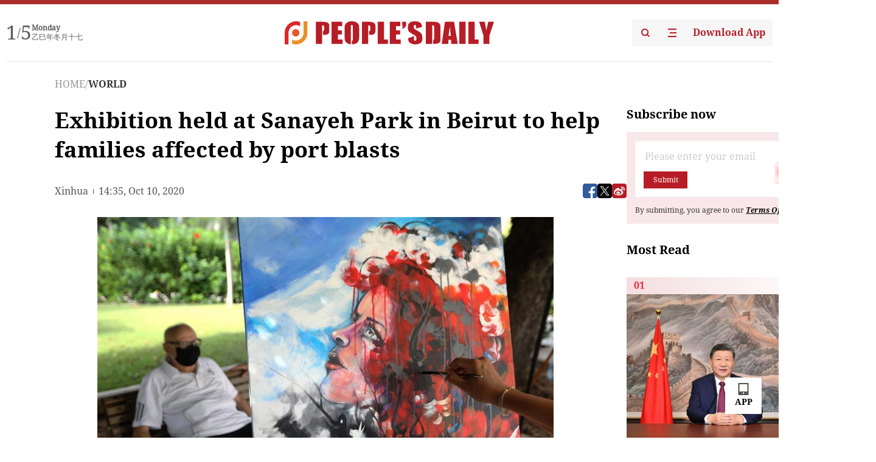

--- FILE ---
content_type: text/html;charset=UTF-8
request_url: https://peoplesdaily.pdnews.cn/world/er/30001208937
body_size: 18471
content:
<!doctype html><html lang="en"><head><meta charset="UTF-8"/><meta name="viewport" content="initial-scale=1,maximum-scale=1,minimum-scale=1,user-scalable=no"/><title>Exhibition held at Sanayeh Park in Beirut to help families affected by port blasts</title><style></style><meta name="title" content="Exhibition held at Sanayeh Park in Beirut to help families affected by port blasts"><meta name="keywords" content="WORLD,People's Daily"><meta name="description" content="A painter works during an exhibition of paintings and sculptures at the Sanayeh Park in Beirut, Lebanon on Oct. 10, 2020. The proceeds of the exhibition will be used to help families affected by the Beirut port blasts."><meta property="title" content="Exhibition held at Sanayeh Park in Beirut to help families affected by port blasts"><meta property="image" content="https://cdnpdcontent.aikan.pdnews.cn/20201010/2d3f0e80db9b4224b7b16191197be6cd.jpeg"><meta itemprop="image" content="https://cdnpdcontent.aikan.pdnews.cn/20201010/2d3f0e80db9b4224b7b16191197be6cd.jpeg"><meta property="description" content="A painter works during an exhibition of paintings and sculptures at the Sanayeh Park in Beirut, Lebanon on Oct. 10, 2020. The proceeds of the exhibition will be used to help families affected by the Beirut port blasts."><meta property="fb:app_id" content="216960335533526"><meta property="og:title" content="Exhibition held at Sanayeh Park in Beirut to help families affected by port blasts"><meta property="og:description" content="A painter works during an exhibition of paintings and sculptures at the Sanayeh Park in Beirut, Lebanon on Oct. 10, 2020. The proceeds of the exhibition will be used to help families affected by the Beirut port blasts."><meta property="og:url" content="https://peoplesdaily.pdnews.cn/world/er/30001208937"><meta property="og:image" content="https://cdnpdcontent.aikan.pdnews.cn/20201010/2d3f0e80db9b4224b7b16191197be6cd.jpeg?x-oss-process=image/resize,l_850/auto-orient,1/quality,q_95/format,jpg"><meta property="og:image:alt" content="A painter works during an exhibition of paintings and sculptures at the Sanayeh Park in Beirut, Lebanon on Oct. 10, 2020. The proceeds of the exhibition will be used to help families affected by the Beirut port blasts."><meta property="og:image_wechat" content="https://cdnpdcontent.aikan.pdnews.cn/20201010/2d3f0e80db9b4224b7b16191197be6cd.jpeg?x-oss-process=image/resize,l_850/auto-orient,1/quality,q_95/format,jpg"><meta name="twitter:title" content="Exhibition held at Sanayeh Park in Beirut to help families affected by port blasts"><meta property="twitter:title" content="Exhibition held at Sanayeh Park in Beirut to help families affected by port blasts"><meta name="twitter:image" content="https://cdnpdcontent.aikan.pdnews.cn/20201010/2d3f0e80db9b4224b7b16191197be6cd.jpeg?x-oss-process=image/resize,l_850/auto-orient,1/quality,q_95/format,jpg"><meta property="twitter:image" content="https://cdnpdcontent.aikan.pdnews.cn/20201010/2d3f0e80db9b4224b7b16191197be6cd.jpeg?x-oss-process=image/resize,l_850/auto-orient,1/quality,q_95/format,jpg"><meta name="twitter:image:src" content="https://cdnpdcontent.aikan.pdnews.cn/20201010/2d3f0e80db9b4224b7b16191197be6cd.jpeg?x-oss-process=image/resize,l_850/auto-orient,1/quality,q_95/format,jpg"><meta property="twitter:image:src" content="https://cdnpdcontent.aikan.pdnews.cn/20201010/2d3f0e80db9b4224b7b16191197be6cd.jpeg?x-oss-process=image/resize,l_850/auto-orient,1/quality,q_95/format,jpg"><meta name="twitter:description" content="A painter works during an exhibition of paintings and sculptures at the Sanayeh Park in Beirut, Lebanon on Oct. 10, 2020. The proceeds of the exhibition will be used to help families affected by the Beirut port blasts."><meta property="twitter:description" content="A painter works during an exhibition of paintings and sculptures at the Sanayeh Park in Beirut, Lebanon on Oct. 10, 2020. The proceeds of the exhibition will be used to help families affected by the Beirut port blasts."><meta name="twitter:site" content="@PeoplesDailyapp"><meta property="twitter:site" content="@PeoplesDailyapp"><meta property="al:title" content="Exhibition held at Sanayeh Park in Beirut to help families affected by port blasts"><meta property="al:image" content="https://cdnpdcontent.aikan.pdnews.cn/20201010/2d3f0e80db9b4224b7b16191197be6cd.jpeg?x-oss-process=image/resize,l_850/auto-orient,1/quality,q_95/format,jpg"><meta property="al:description" content="A painter works during an exhibition of paintings and sculptures at the Sanayeh Park in Beirut, Lebanon on Oct. 10, 2020. The proceeds of the exhibition will be used to help families affected by the Beirut port blasts."><meta property="og:type" content="article"><meta property="og:rich_attachment" content="true"><meta name="twitter:card" content="summary_large_image"><meta property="twitter:card" content="summary_large_image"><meta name="twitter:creator" content="@PeoplesDailyapp"><meta property="twitter:creator" content="@PeoplesDailyapp"><meta property="al:type" content="article"><meta name="format-detection" content="telephone=no, email=no"/><meta name="apple-touch-fullscreen" content="YES"/><meta name="apple-mobile-web-app-capable" content="yes"/><meta name="apple-mobile-web-app-status-bar-style" content="black"/><link rel="icon" href="https://cdnpdfront.aikan.pdnews.cn/rmrb/es/rmrb-web-details-main/1.0.18/resource/image/faviconV2.png" type="image/x-icon"/><link rel="stylesheet" href="https://cdnpdfront.aikan.pdnews.cn/rmrb/es/rmrb-web-details-main/1.0.18/resource/css/plugin/normalize.css"><link rel="stylesheet" href="https://cdnpdfront.aikan.pdnews.cn/rmrb/es/rmrb-web-details-main/1.0.18/resource/font/style.css"><link rel="stylesheet" href="https://cdnpdfront.aikan.pdnews.cn/rmrb/es/rmrb-web-details-main/1.0.18/resource/css/desktop/common.css"><link rel="stylesheet" href="https://cdnpdfront.aikan.pdnews.cn/rmrb/es/rmrb-web-details-main/1.0.18/resource/css/desktop/photo.css"><script src="https://cdnpdfront.aikan.pdnews.cn/rmrb/es/rmrb-web-details-main/1.0.18/resource/js/share.min.js"></script><script type="module" crossorigin src="https://cdnpdfront.aikan.pdnews.cn/rmrb/es/rmrb-web-details-main/1.0.18/static/photoDesktop.cff769dd.js"></script><link rel="modulepreload" href="https://cdnpdfront.aikan.pdnews.cn/rmrb/es/rmrb-web-details-main/1.0.18/static/__uno.811139bf.js"><link rel="modulepreload" href="https://cdnpdfront.aikan.pdnews.cn/rmrb/es/rmrb-web-details-main/1.0.18/static/light.beee88b5.js"><link rel="modulepreload" href="https://cdnpdfront.aikan.pdnews.cn/rmrb/es/rmrb-web-details-main/1.0.18/static/use-rtl.6a0d34a7.js"><link rel="modulepreload" href="https://cdnpdfront.aikan.pdnews.cn/rmrb/es/rmrb-web-details-main/1.0.18/static/FooterShare.d4d5bc0c.js"><link rel="modulepreload" href="https://cdnpdfront.aikan.pdnews.cn/rmrb/es/rmrb-web-details-main/1.0.18/static/index.42c2b8bc.js"><link rel="modulepreload" href="https://cdnpdfront.aikan.pdnews.cn/rmrb/es/rmrb-web-details-main/1.0.18/static/email.b80d3b72.js"><link rel="modulepreload" href="https://cdnpdfront.aikan.pdnews.cn/rmrb/es/rmrb-web-details-main/1.0.18/static/Close.2922face.js"><link rel="modulepreload" href="https://cdnpdfront.aikan.pdnews.cn/rmrb/es/rmrb-web-details-main/1.0.18/static/index.3b214772.js"><link rel="modulepreload" href="https://cdnpdfront.aikan.pdnews.cn/rmrb/es/rmrb-web-details-main/1.0.18/static/index.6a84ec4d.js"><link rel="modulepreload" href="https://cdnpdfront.aikan.pdnews.cn/rmrb/es/rmrb-web-details-main/1.0.18/static/is-browser.cde9c602.js"><link rel="modulepreload" href="https://cdnpdfront.aikan.pdnews.cn/rmrb/es/rmrb-web-details-main/1.0.18/static/scrollTo.54ba55c3.js"><link rel="modulepreload" href="https://cdnpdfront.aikan.pdnews.cn/rmrb/es/rmrb-web-details-main/1.0.18/static/index.2973497c.js"><link rel="stylesheet" href="https://cdnpdfront.aikan.pdnews.cn/rmrb/es/rmrb-web-details-main/1.0.18/static/__uno.1f68b8f3.css"><link rel="stylesheet" href="https://cdnpdfront.aikan.pdnews.cn/rmrb/es/rmrb-web-details-main/1.0.18/static/FooterShare.536f3f2b.css"><link rel="stylesheet" href="https://cdnpdfront.aikan.pdnews.cn/rmrb/es/rmrb-web-details-main/1.0.18/static/index.0044e19b.css"><link rel="stylesheet" href="https://cdnpdfront.aikan.pdnews.cn/rmrb/es/rmrb-web-details-main/1.0.18/static/index.262060e6.css"><link rel="stylesheet" href="https://cdnpdfront.aikan.pdnews.cn/rmrb/es/rmrb-web-details-main/1.0.18/static/index.fa9d52e6.css"><link rel="stylesheet" href="https://cdnpdfront.aikan.pdnews.cn/rmrb/es/rmrb-web-details-main/1.0.18/static/index.36bdada6.css"><link rel="stylesheet" href="https://cdnpdfront.aikan.pdnews.cn/rmrb/es/rmrb-web-details-main/1.0.18/static/global.e64d111d.css"></head><body data-id="30001208937" data-objecttype="9" data-channelid="1009,1028" data-topicid="" data-type="channel" id="body" class=""><div id="app"></div><header id="header"><div class="header"><div class="header-container c-container"><div class="header-main"><div id="globalHeader" class="time"></div><a href="https://peoplesdaily.pdnews.cn" class="logo"><span style="display:none">People's Daily</span> <img src="https://cdnpdfront.aikan.pdnews.cn/rmrb/es/rmrb-web-details-main/1.0.18/resource/image/header/logo.svg" alt="People's Daily English language App - Homepage - Breaking News, China News, World News and Video"></a><div class="right-content"><a class="header-search" target="_blank" href="https://peoplesdaily.pdnews.cn/searchDetails"><span style="display:none">People's Daily Search Details</span> <img src="https://cdnpdfront.aikan.pdnews.cn/rmrb/es/rmrb-web-details-main/1.0.18/resource/image/header/headerSearch.svg" alt="People's Daily English language App - Homepage - Breaking News, China News, World News and Video"> </a><span class="header-channel"><div id="headerChannel"></div><img class="header-channel-icon" src="https://cdnpdfront.aikan.pdnews.cn/rmrb/es/rmrb-web-details-main/1.0.18/resource/image/channel.svg" alt="People's Daily English language App - Homepage - Breaking News, China News, World News and Video"> </span><a class="header-download droidSerif-bold" target="_blank" href="https://peoplesdaily.pdnews.cn/publicity">Download App</a></div></div></div></div></header><main class="content-main" data-author-name="" data-author-id=""><div class="textTypePhotos"></div><div class="c-container"><div class="breadcrumb"><a href="https://peoplesdaily.pdnews.cn" class="droidSerif">HOME</a> <span class="droidSerif">/</span><div class="beloneName droidSerif-bold">WORLD</div></div><div class="c-content"><div class="left"><div class="c-title droidSerif-bold" id="newsTitle">Exhibition held at Sanayeh Park in Beirut to help families affected by port blasts</div><div class="c-details-share"><div class="c-details"><div class="c-details-extra droidSerif"><div class="form">Xinhua</div><div class="c-publish-time none">1602340545000</div></div></div><div id="globalShare"></div></div><div class="c-news-content" id="newContent"><div id="imageList"></div><div class="images-item"><img src="https://cdnpdcontent.aikan.pdnews.cn/20201010/8227cc45b8654379b44eaef1cc29f1e4.jpg" alt=""><div class="images-item_details droidSerif">A painter works during an exhibition of paintings and sculptures at the Sanayeh Park in Beirut, Lebanon on Oct. 10, 2020. The proceeds of the exhibition will be used to help families affected by the Beirut port blasts. (Xinhua/Bilal Jawich) </div></div><div class="images-item"><img src="https://cdnpdcontent.aikan.pdnews.cn/20201010/29795c5a84344f9a82f5891f60a50db1.jpg" alt=""><div class="images-item_details droidSerif">A painter works during an exhibition of paintings and sculptures at the Sanayeh Park in Beirut, Lebanon on Oct. 10, 2020. The proceeds of the exhibition will be used to help families affected by the Beirut port blasts. (Xinhua/Bilal Jawich) </div></div><div class="images-item"><img src="https://cdnpdcontent.aikan.pdnews.cn/20201010/ccbc93c6809045fcacfffa2538f191e8.jpg" alt=""><div class="images-item_details droidSerif">A painter works during an exhibition of paintings and sculptures at the Sanayeh Park in Beirut, Lebanon on Oct. 10, 2020. The proceeds of the exhibition will be used to help families affected by the Beirut port blasts. (Xinhua/Bilal Jawich) </div></div><div class="images-item"><img src="https://cdnpdcontent.aikan.pdnews.cn/20201010/e966728809424e9886a920600e61bcd0.jpg" alt=""><div class="images-item_details droidSerif">A painter works during an exhibition of paintings and sculptures at the Sanayeh Park in Beirut, Lebanon on Oct. 10, 2020. The proceeds of the exhibition will be used to help families affected by the Beirut port blasts. (Xinhua/Bilal Jawich) </div></div><div class="images-item"><img src="https://cdnpdcontent.aikan.pdnews.cn/20201010/477a7a061cc848eda2199e0128e74596.jpg" alt=""><div class="images-item_details droidSerif">A painter works during an exhibition of paintings and sculptures at the Sanayeh Park in Beirut, Lebanon on Oct. 10, 2020. The proceeds of the exhibition will be used to help families affected by the Beirut port blasts. (Xinhua/Bilal Jawich) </div></div><div class="images-item"><img src="https://cdnpdcontent.aikan.pdnews.cn/20201010/ff15b48264be40f581e3a541043ffd9d.jpg" alt=""><div class="images-item_details droidSerif">An artist works during an exhibition of paintings and sculptures at the Sanayeh Park in Beirut, Lebanon on Oct. 10, 2020. The proceeds of the exhibition will be used to help families affected by the Beirut port blasts. (Xinhua/Bilal Jawich) </div></div></div></div><div class="right" id="mostRead"></div></div><div class="c-recommend" id="recommend"></div></div></main><footer id="globalFooter" data-audio-title="" data-audio-src="" data-audio-img=""><div id="news-article-audio"></div><div class="footer-main c-container"><div class="footer-container"><div class="footer-left"><div class="footer-download"><div class="footer-title droidSerif-bold">Download App</div><div class="footer-download-top"><a target="_blank" href="https://apps.apple.com/app/peoples-daily-%E4%BA%BA%E6%B0%91%E6%97%A5%E6%8A%A5%E8%8B%B1%E6%96%87%E5%AE%A2%E6%88%B7%E7%AB%AF/id1294031865" class="droidSerif-bold"><img src="https://cdnpdfront.aikan.pdnews.cn/rmrb/es/rmrb-web-details-main/1.0.18/resource/image/footer/apple.svg" alt="People's Daily English language App - Homepage - Breaking News, China News, World News and Video"> </a><a target="_blank" href="https://sj.qq.com/appdetail/com.peopleapp.en" class="droidSerif-bold"><img src="https://cdnpdfront.aikan.pdnews.cn/rmrb/es/rmrb-web-details-main/1.0.18/resource/image/footer/android.svg" alt="People's Daily English language App - Homepage - Breaking News, China News, World News and Video"></a></div><a target="_blank" href="https://play.google.com/store/apps/details?id=com.peopleapp.en" class="download-app droidSerif-bold"><img src="https://cdnpdfront.aikan.pdnews.cn/rmrb/es/rmrb-web-details-main/1.0.18/resource/image/footer/google.svg" alt="People's Daily English language App - Homepage - Breaking News, China News, World News and Video"> <span>Google Play</span></a></div></div><div class="footer-right"><div class="footer-sitemap"><div class="footer-title droidSerif-bold">Sitemap</div><div id="footerSitemap" class="sitemap-list"></div></div><div class="footer-share" id="footerShare"></div></div></div><div class="footer-bottom"><div class="left"><div class="left-top"><a class="droidSerif" target="_blank" href="https://www.beian.gov.cn/portal/registerSystemInfo?recordcode=11010502048728" title="People's Daily English language App"><img src="https://cdnpdfront.aikan.pdnews.cn/rmrb/es/rmrb-web-details-main/1.0.18/resource/image/footer/emblem.png" alt="People's Daily English language App - Homepage - Breaking News, China News, World News and Video"> <span>京公网安备 11010502048728号 Copyright 2023 People's Daily </span></a><a class="droidSerif" target="_blank" href="https://beian.miit.gov.cn/#/Integrated/recordQuery" title="People's Daily English language App">ICP Registration Number: 16066560</a></div><a class="droidSerif" title="People's Daily English language App">Disinformation report:rmrbywapp@126.com</a></div><div class="right"><a class="privacyPolicy" href="https://peoplesdaily.pdnews.cn/privacyPolicy" target="_blank" title="People's Daily English language App">Privacy policy</a> <i class="line"></i> <a class="aboutUs" href="https://peoplesdaily.pdnews.cn/aboutUs" target="_blank" title="People's Daily English language App">Terms of Service</a> <i class="line"></i> <a class="aboutPeopleDaily" href="https://peoplesdaily.pdnews.cn/aboutPeopleDaily" target="_blank" title="People's Daily English language App">About People's Daily</a> <i class="line"></i> <a class="peoplesDaily" href="" target="_blank" title="People's Daily English language App">PEOPLE'S DAILY</a></div></div></div></footer><script src="https://wkbrs1.tingyun.com/js/cIHjmnMVaiY.js"></script><script src="https://cdnpdfront.aikan.pdnews.cn/rmrb/es/rmrb-web-details-main/1.0.18/resource/js/sensorsdata.min.js"></script><script>!(function (c,b,d,a) {c[a] ||(c[a] ={})
c[a].config ={pid:'bayc9l9j1x@7e5f11667efff4b',appType:'web',imgUrl:'https://arms-retcode.aliyuncs.com/r.png?',sendResource:true,enableLinkTrace:true,behavior:true
}
with (b) with (body) with (insertBefore(createElement('script'),firstChild)) setAttribute('crossorigin','',src =d
)
})(window,document,'https://retcode.alicdn.com/retcode/bl.js','__bl')</script><script>var shareInfo = {"fullUrl":"https://cdnpdcontent.aikan.pdnews.cn/20201010/2d3f0e80db9b4224b7b16191197be6cd.jpeg","shareSwitch":1,"shareTitle":"Exhibition held at Sanayeh Park in Beirut to help families affected by port blasts","shareDescription":"A painter works during an exhibition of paintings and sculptures at the Sanayeh Park in Beirut, Lebanon on Oct. 10, 2020. The proceeds of the exhibition will be used to help families affected by the Beirut port blasts."};var contentDetailsJson = {"channelRels":[{"sortValue":2,"channelAlias":"bri-news","channelLevel":1,"channelName":"BRI NEWS","channelId":1009},{"sortValue":1,"channelAlias":"world","channelLevel":2,"channelName":"WORLD","channelId":1028}],"description":"A painter works during an exhibition of paintings and sculptures at the Sanayeh Park in Beirut, Lebanon on Oct. 10, 2020. The proceeds of the exhibition will be used to help families affected by the Beirut port blasts."};</script></body></html>

--- FILE ---
content_type: text/css
request_url: https://cdnpdfront.aikan.pdnews.cn/rmrb/es/rmrb-web-details-main/1.0.18/resource/css/desktop/common.css
body_size: 1695
content:
body::-webkit-scrollbar {
  width: 4px;
  height: 4px;
  z-index: 10000;
}

body::-webkit-scrollbar-thumb {
  background-color: #5c5e6c;
  border-radius: 2px;
  z-index: 10000;
}

body::-webkit-scrollbar-track {
  background-color: transparent;
  border-radius: 2px;
  z-index: 10000;
}

body {
  font-family: 'DroidSerif';
}

#hiddenElement {
  position: fixed;
  visibility: hidden;
  opacity: 0;
  width: 100%;
  height: 100%;
  z-index: -1;
  top: 0;
  left: 0;
}

@font-face {
  font-family: 'DroidSerifBoldItalic';
  src: url('../../font/DroidSerif-BoldItalic.ttf');
}

@font-face {
  font-family: 'DroidSerifBold';
  src: url('../../font/DroidSerif-Bold.ttf');
}

@font-face {
  font-family: 'DroidSerif';
  src: url('../../font/DroidSerif-Regular.ttf');
}

/*这是头部*/
#header {
  position: fixed;
  top: 0;
  width: 100%;
  height: 102px;
  z-index: 2000;
  background: #fff;
  border-top: 7px solid #a92e2b;
}

#header .header {
  height: 100%;
  background: #fff;
}

#header .c-container {
  background: #fff;
}

.c-container {
  width: 1440px;
  margin: 0 auto;
  padding: 0 90px;
  box-sizing: border-box;
}

.container-fluid {
  width: 100%;
}

.header-container {
  height: 100%;
}

@media (max-width: 1350px) {
  #header .c-container {
    width: 100%;
    padding: 0 10px;
  }
}

@media (max-width: 940px) {
  #header .logo {
    position: relative;
    left: unset;
    transform: unset;
  }
  
  #header .c-container {
    padding: 0 90px;
    width: 1440px;
  }
}

.header-main {
  display: flex;
  align-items: center;
  justify-content: space-between;
  height: 100%;
  border-bottom: 1px solid #e6e6e6;
}

.header-main .time {
  display: flex;
  align-items: center;
  gap: 8px;
  color: #5A5A5A;
}

.header-main .logo {
  position: absolute;
  left: 50%;
  transform: translateX(-50%);
  width: 344px;
  height: 38px;
  cursor: pointer;
}

.right-content {
  display: flex;
  align-items: center;
  gap: 24px;
}

.header-search, .header-download, .header-channel {
  height: 44px;
  background: #F5F6F5;
  cursor: pointer;
}

.header-channel {
  display: flex;
  align-items: center;
  justify-content: center;
  width: 44px;
}

#headerChannel {
  display: none;
  align-items: center;
  justify-content: center;
  width: 44px;
  height: 44px;
  background: #F5F6F5;
  cursor: pointer;
}

#headerChannel.active {
  display: flex;
}

.header-channel .header-channel-icon {
  width: 14px;
  height: 14px;
}

.header-channel .header-channel-icon.none {
  display: none;
}

.header-search {
  display: block;
  width: 44px;
  line-height: 44px;
  text-align: center;
}

.header-search img {
  width: 14px;
  height: 14px;
  position: relative;
  top: 2px;
}

.header-download {
  display: block;
  width: 143px;
  text-align: center;
  line-height: 44px;
  color: #B71D26;
  text-decoration: none;
}

.content-main {
  width: 100%;
  padding-top: 102px;
  margin-bottom: 40px;
}

.breadcrumb {
  display: flex;
  align-items: center;
  gap: 3px;
  color: #999;
  text-align: left;
  font-size: 16px;
  line-height: 25px;
  margin: 24px 0;
}

.breadcrumb a {
  color: #999;
}

.breadcrumb .beloneName {
  color: #333;
}

#globalFooter {
  position: relative;
  border-top: 4px solid #B71D26;
}

@media (max-width: 1350px) {
  #globalFooter {
    width: 1440px;
  }
}

.footer-container {
  display: flex;
  width: 100%;
  background-image: url('../../image/footer/readPic.png');
  background-repeat: no-repeat;
  background-size: contain;
  padding: 34px 0 32px 0;
  border-bottom: 1px solid #e6e6e6;
}

.footer-main .footer-left {
  display: flex;
  align-items: center;
}

.footer-main .footer-right {
  display: flex;
  flex: 1;
  gap: 96px;
}

.footer-main .footer-left::after {
  width: 1px;
  height: 222px;
  background: #E6E6E6;
  margin: 0 48px;
  content: '';
}

.footer-main .footer-title {
  font-size: 24px;
  color: #b71d26;
}

.footer-main .footer-download {
  padding: 18px 0;
}

.footer-main .footer-download > .footer-title {
  padding-bottom: 24px;
}

.footer-main .footer-sitemap {
  padding: 18px 0;
  flex: 1;
}

.footer-sitemap .sitemap-list {
  display: flex;
  flex-flow: row wrap;
  gap: 24px 59px;
  margin-top: 32px;
}

.footer-main .footer-share {
  flex: 0 0 36px;
  padding-top: 28px;
  display: flex;
  flex-direction: column;
  gap: 16px;
}

.download-app {
  display: flex;
  align-items: center;
  justify-content: center;
  gap: 10px;
  width: 220px;
  height: 56px;
  border: 1px solid #ebebebff;
  text-decoration: none;
}

.footer-download-top {
  display: flex;
  gap: 16px;
  margin-bottom: 16px;
}

.footer-download-top a {
  display: flex;
  align-items: center;
  justify-content: center;
  text-decoration: none;
  width: 102px;
  height: 56px;
  border: 1px solid #ebebebff;
}

.footer-download-top a img {
  width: 32px;
  height: 32px;
}

.download-app img {
  width: 38px;
  height: 38px;
}

.download-app span {
  font-size: 22px;
  line-height: 26px;
  color: #000000;
}

.download-app + .download-app {
  margin-top: 16px;
}

.footer-bottom {
  display: flex;
  align-items: start;
  justify-content: space-between;
  margin-top: 28px;
  padding-bottom: 32px;
}

.footer-bottom .left > a {
  margin-top: 8px;
  display: block;
}

.footer-bottom .left a {
  font-size: 14px;
  line-height: 17px;
  color: #737B87;
}

.footer-bottom .left-top {
  display: flex;
  align-items: center;
  gap: 15px;
}

.footer-bottom .left .left-top > a:nth-child(1) {
  display: flex;
  align-items: center;
  gap: 4.5px;
}

.footer-bottom .left .left-top > a:nth-child(1) img {
  width: 20px;
  height: 20px;
}

.footer-bottom .right {
  display: flex;
  align-items: center;
  gap: 10px;
}

.footer-bottom .right .line {
  height: 12px;
  width: 1px;
  background: #ccc;
}

.footer-bottom .right a {
  font-size: 14px;
  text-align: center;
  color: #737B87;
  text-decoration: none;
}

.c-recommend {
  width: 1260px;
  margin: 0 auto;
}

#globalShare, #videoShare, #sharePic {
  display: none;
}

#globalShare.share-block {
  display: block;
}

#videoShare.share-block {
  display: block;
}

#sharePic.share-block {
  display: block;
}

body .art-icon.art-icon-error {
  display: none;
}

.n-image-preview-container {
  z-index: 3001 !important;
}

#__vconsole {
  display: none !important;
}

.c-content .left {
  width: 890px;
}

.c-news-content .en-left-text, .c-news-content .en-right-text {
  margin-bottom: 24px;
}

.c-news-content .en-echart {
  width: 890px;
  margin-bottom: 24px;
}

.c-news-content .en-author {
  margin-bottom: 24px;
}

.c-news-content .en-text-5, .c-news-content .en-text-4, .c-news-content .en-text-3, .c-news-content .en-text-2, .c-news-content .en-text-1, .c-news-content .swiper-block, .en-scroll-text, .en-table {
  margin-bottom: 24px
}

body .n-image-preview-toolbar .n-base-icon {
  width: unset !important;
  height: unset !important;
}


--- FILE ---
content_type: text/css
request_url: https://cdnpdfront.aikan.pdnews.cn/rmrb/es/rmrb-web-details-main/1.0.18/static/__uno.1f68b8f3.css
body_size: 2315
content:
*,:before,:after{--un-rotate:0;--un-rotate-x:0;--un-rotate-y:0;--un-rotate-z:0;--un-scale-x:1;--un-scale-y:1;--un-scale-z:1;--un-skew-x:0;--un-skew-y:0;--un-translate-x:0;--un-translate-y:0;--un-translate-z:0;--un-pan-x: ;--un-pan-y: ;--un-pinch-zoom: ;--un-scroll-snap-strictness:proximity;--un-ordinal: ;--un-slashed-zero: ;--un-numeric-figure: ;--un-numeric-spacing: ;--un-numeric-fraction: ;--un-border-spacing-x:0;--un-border-spacing-y:0;--un-ring-offset-shadow:0 0 rgba(0,0,0,0);--un-ring-shadow:0 0 rgba(0,0,0,0);--un-shadow-inset: ;--un-shadow:0 0 rgba(0,0,0,0);--un-ring-inset: ;--un-ring-offset-width:0px;--un-ring-offset-color:#fff;--un-ring-width:0px;--un-ring-color:rgba(147,197,253,.5);--un-blur: ;--un-brightness: ;--un-contrast: ;--un-drop-shadow: ;--un-grayscale: ;--un-hue-rotate: ;--un-invert: ;--un-saturate: ;--un-sepia: ;--un-backdrop-blur: ;--un-backdrop-brightness: ;--un-backdrop-contrast: ;--un-backdrop-grayscale: ;--un-backdrop-hue-rotate: ;--un-backdrop-invert: ;--un-backdrop-opacity: ;--un-backdrop-saturate: ;--un-backdrop-sepia: }::backdrop{--un-rotate:0;--un-rotate-x:0;--un-rotate-y:0;--un-rotate-z:0;--un-scale-x:1;--un-scale-y:1;--un-scale-z:1;--un-skew-x:0;--un-skew-y:0;--un-translate-x:0;--un-translate-y:0;--un-translate-z:0;--un-pan-x: ;--un-pan-y: ;--un-pinch-zoom: ;--un-scroll-snap-strictness:proximity;--un-ordinal: ;--un-slashed-zero: ;--un-numeric-figure: ;--un-numeric-spacing: ;--un-numeric-fraction: ;--un-border-spacing-x:0;--un-border-spacing-y:0;--un-ring-offset-shadow:0 0 rgba(0,0,0,0);--un-ring-shadow:0 0 rgba(0,0,0,0);--un-shadow-inset: ;--un-shadow:0 0 rgba(0,0,0,0);--un-ring-inset: ;--un-ring-offset-width:0px;--un-ring-offset-color:#fff;--un-ring-width:0px;--un-ring-color:rgba(147,197,253,.5);--un-blur: ;--un-brightness: ;--un-contrast: ;--un-drop-shadow: ;--un-grayscale: ;--un-hue-rotate: ;--un-invert: ;--un-saturate: ;--un-sepia: ;--un-backdrop-blur: ;--un-backdrop-brightness: ;--un-backdrop-contrast: ;--un-backdrop-grayscale: ;--un-backdrop-hue-rotate: ;--un-backdrop-invert: ;--un-backdrop-opacity: ;--un-backdrop-saturate: ;--un-backdrop-sepia: }.container{max-width:100%}.mobile-right-24px{right:.64rem}.mobile-top-\[-4px\]{top:-.10666666666666667rem}.mobile-top-\[1px\]{top:.02666666666666667rem}.mobile-top-1px{top:.0266666667rem}.mobile-top-8px{top:.2133333333rem}.mobile-mb-12px{margin-bottom:.32rem}.mobile-mb-16px{margin-bottom:.4266666667rem}.mobile-mb-8px{margin-bottom:.2133333333rem}.mobile-mr-16px{margin-right:.4266666667rem}.mobile-mr-2px{margin-right:.0533333333rem}.mobile-mt-8px{margin-top:.2133333333rem}.mobile-h-10px{height:.2666666667rem}.mobile-h-14px{height:.3733333333rem}.mobile-h-16px{height:.4266666667rem}.mobile-h-18px{height:.48rem}.mobile-h-1px{height:.0266666667rem}.mobile-h-24px{height:.64rem}.mobile-h-3px{height:.08rem}.mobile-h-7px{height:.1866666667rem}.mobile-h-86px{height:2.2933333333rem}.mobile-w-10px{width:.2666666667rem}.mobile-w-14px{width:.3733333333rem}.mobile-w-16px{width:.4266666667rem}.mobile-w-18px{width:.48rem}.mobile-w-24px{width:.64rem}.mobile-w-3px{width:.08rem}.mobile-w-7px{width:.1866666667rem}.flex-center{display:flex;align-items:center;justify-content:center}.mobile-gap-16px{grid-gap:.4266666667rem;gap:.4266666667rem}.mobile-gap-2px{grid-gap:.0533333333rem;gap:.0533333333rem}.mobile-gap-4px{grid-gap:.1066666667rem;gap:.1066666667rem}.mobile-border-rd-4px{border-radius:.1066666667rem}.bg-hex-main,[bg-hex-main=""]{--un-bg-opacity:1;background-color:rgba(183,29,38,var(--un-bg-opacity))}.bg-hex-main-black,[bg-hex-main-black=""]{--un-bg-opacity:1;background-color:rgba(27,30,51,var(--un-bg-opacity))}.mobile-px-12px{padding-left:.32rem;padding-right:.32rem}.mobile-py-8px{padding-top:.2133333333rem;padding-bottom:.2133333333rem}.mobile-pl-32px{padding-left:.8533333333rem}.mobile-text-13px{font-size:.3466666667rem}.mobile-text-14px{font-size:.3733333333rem}.mobile-leading-17px{line-height:.4533333333rem}.mobile-leading-22px{line-height:.5866666667rem}.text-hex-main,[text-hex-main=""]{--un-text-opacity:1;color:rgba(183,29,38,var(--un-text-opacity))}@media (min-width: 640px){.container{max-width:640px}}@media (min-width: 768px){.container{max-width:768px}}@media (min-width: 1024px){.container{max-width:1024px}}@media (min-width: 1280px){.container{max-width:1280px}}@media (min-width: 1536px){.container{max-width:1536px}}.absolute,[absolute=""]{position:absolute}.fixed{position:fixed}.relative,[relative=""]{position:relative}.top-\[-0\.5px\]{top:-.5px}.z-10{z-index:10}.mb-0\.32rem,[mb-0\.32rem=""]{margin-bottom:.32rem}.mb-12px{margin-bottom:12px}.mb-14px{margin-bottom:14px}.mb-16px{margin-bottom:16px}.mb-20px{margin-bottom:20px}.mb-40px{margin-bottom:40px}.mb-8px{margin-bottom:8px}.mr-16px{margin-right:16px}.mr-8px,[mr-8px=""]{margin-right:8px}.mt-0\.10667rem{margin-top:.10667rem}.mt-0\.24853333333333333rem{margin-top:.2485333333rem}.mt-0\.53333rem,[mt-0\.53333rem=""]{margin-top:.53333rem}.mt-12px{margin-top:12px}.mt-40px{margin-top:40px}.mt-4px{margin-top:4px}.block{display:block}.inline-block{display:inline-block}.hidden{display:none}.h-0\.29333rem,[h-0\.29333rem=""]{height:.29333rem}.h-0\.74667rem{height:.74667rem}.h-0\.96rem{height:.96rem}.h-104px{height:104px}.h-10px,[h-10px=""]{height:10px}.h-148px,[h-148px=""]{height:148px}.h-18px{height:18px}.h-24px{height:24px}.h-2px,[h-2px=""]{height:2px}.h-50px{height:50px}.h-673px{height:673px}.w-10px,[w-10px=""]{width:10px}.w-148px,[w-148px=""]{width:148px}.w-160{width:40rem}.w-16px{width:16px}.w-18px{width:18px}.w-2\.08rem{width:2.08rem}.w-200px,[w-200px=""]{width:200px}.w-24px{width:24px}.w-380px{width:380px}.w-50\%{width:50%}.w-50px{width:50px}.w-62px{width:62px}.w-full,[w-full=""]{width:100%}.flex,[flex=""]{display:flex}.flex-row-reverse{flex-direction:row-reverse}.flex-col,[flex-col=""]{flex-direction:column}.flex-wrap,[flex-wrap=""]{flex-wrap:wrap}.cursor-pointer{cursor:pointer}.items-end{align-items:flex-end}.items-center,[items-center=""]{align-items:center}.items-stretch{align-items:stretch}.justify-center{justify-content:center}.justify-between{justify-content:space-between}.gap-0\.05333rem{grid-gap:.05333rem;gap:.05333rem}.gap-0\.06rem,[gap-0\.06rem=""]{grid-gap:.06rem;gap:.06rem}.gap-0\.50666667rem{grid-gap:.50666667rem;gap:.50666667rem}.gap-10px{grid-gap:10px;gap:10px}.gap-12px{grid-gap:12px;gap:12px}.rd-50\%{border-radius:50%}.bg-hex-26293f{--un-bg-opacity:1;background-color:rgba(38,41,63,var(--un-bg-opacity))}.bg-hex-d5000080{--un-bg-opacity:.5;background-color:rgba(213,0,0,var(--un-bg-opacity))}.bg-hex-eee{--un-bg-opacity:1;background-color:rgba(238,238,238,var(--un-bg-opacity))}.bg-hex-f7f7f7,[bg-hex-f7f7f7=""]{--un-bg-opacity:1;background-color:rgba(247,247,247,var(--un-bg-opacity))}.bg-hex-fafafa{--un-bg-opacity:1;background-color:rgba(250,250,250,var(--un-bg-opacity))}.bg-hex-fff,.bg-white,[bg-white=""]{--un-bg-opacity:1;background-color:rgba(255,255,255,var(--un-bg-opacity))}[to~="#appointTime"]{--un-gradient-to:#appointTime}[to~="#c-email"]{--un-gradient-to:#c-email}[to~="#footerShare"]{--un-gradient-to:#footerShare}[to~="#footerSitemap"]{--un-gradient-to:#footerSitemap}[fill~="#ffffff"]{--un-fill-opacity:1;fill:rgba(255,255,255,var(--un-fill-opacity))}[fill~=none]{fill:none}.p-0\.32rem,[p-0\.32rem=""]{padding:.32rem}.px,[px=""]{padding-left:1rem;padding-right:1rem}.px-0\.32rem{padding-left:.32rem;padding-right:.32rem}.px-16px{padding-left:16px;padding-right:16px}.px-23px,[px-23px=""]{padding-left:23px;padding-right:23px}.py-0\.21333rem{padding-top:.21333rem;padding-bottom:.21333rem}.py-0\.24rem{padding-top:.24rem;padding-bottom:.24rem}.py-24px{padding-top:24px;padding-bottom:24px}[px-33=""]{padding-left:8.25rem;padding-right:8.25rem}.pb-16px{padding-bottom:16px}.pb-19px{padding-bottom:19px}.text-center{text-align:center}.text-0\.32rem{font-size:.32rem}.text-0\.37333rem{font-size:.37333rem}.text-14px{font-size:14px}.text-20px,[text-20px=""]{font-size:20px}.leading-0\.42667rem{line-height:.42667rem}.leading-17px{line-height:17px}.leading-20px,[leading-20px=""]{line-height:20px}.leading-24px,[leading-24px=""]{line-height:24px}.leading-26px{line-height:26px}.text-hex-000{--un-text-opacity:1;color:rgba(0,0,0,var(--un-text-opacity))}.text-hex-080808{--un-text-opacity:1;color:rgba(8,8,8,var(--un-text-opacity))}.text-hex-496FFF{--un-text-opacity:1;color:rgba(73,111,255,var(--un-text-opacity))}.text-hex-50BDE7{--un-text-opacity:1;color:rgba(80,189,231,var(--un-text-opacity))}.text-hex-555,[text-hex-555=""]{--un-text-opacity:1;color:rgba(85,85,85,var(--un-text-opacity))}.text-hex-5A5A5A{--un-text-opacity:1;color:rgba(90,90,90,var(--un-text-opacity))}.text-hex-7d7f8b{--un-text-opacity:1;color:rgba(125,127,139,var(--un-text-opacity))}.text-hex-D51B27\>{color:#D51B27>}.text-hex-fff,.text-white,[text-white=""]{--un-text-opacity:1;color:rgba(255,255,255,var(--un-text-opacity))}[text-hex-D51B27=""]{--un-text-opacity:1;color:rgba(213,27,39,var(--un-text-opacity))}.text-font-bold,[text-font-bold=""]{font-family:DroidSerif-Bold}.text-hidden-1{overflow:hidden;text-overflow:ellipsis;display:-webkit-box;-webkit-line-clamp:1;line-clamp:1;-webkit-box-orient:vertical;word-break:break-word}.flex-main-120{flex:0 0 120px}.flex-main-160{flex:0 0 160px}.word-break-word{word-break:break-word}.flex-main{flex:1}.main-border-bottom{border-bottom:1px solid #e6e6e6}.position-center,[position-center=""]{left:50%;top:50%;transform:translate(-50%,-50%)}


--- FILE ---
content_type: text/css
request_url: https://cdnpdfront.aikan.pdnews.cn/rmrb/es/rmrb-web-details-main/1.0.18/static/index.fa9d52e6.css
body_size: 1307
content:
.cars-itme[data-v-f800d46c]{width:160px;height:122px}.cars-itme img[data-v-f800d46c]{display:block}.cars-itme .it-mg[data-v-f800d46c]{display:inline-block;width:160px;height:86px;cursor:pointer;border:2px solid transparent}.cars-itme .it-mg.it-mg-actv[data-v-f800d46c]{border-color:#e13739}.cars-itme .it-txt-actv[data-v-f800d46c]{color:#fff}.cars-itme .it-txt-cz[data-v-f800d46c]{color:#ffffffb3}.cars-itme .it-txt[data-v-f800d46c]{font-size:14px;font-family:Droid Serif-Regular,Droid Serif;font-weight:400}.multi-box[data-v-f800d46c]{width:848px;height:122px;position:relative;overflow:hidden}.multi-box .swiper-prev[data-v-f800d46c],.multi-box .swiper-next[data-v-f800d46c]{cursor:pointer;position:absolute;width:24px;height:28px}.multi-box .swiper-prev[data-v-f800d46c]{left:0;z-index:10;top:31px}.multi-box .swiper-next[data-v-f800d46c]{z-index:10;right:0;top:31px}.multi-box .dots-lt[data-v-f800d46c]{position:absolute;left:0;top:50%;transform:translateY(-24px);z-index:232323}.multi-box .dots-rt[data-v-f800d46c]{position:absolute;right:0;top:50%;transform:translateY(-24px);margin-right:8px;z-index:232323}.boking-box[data-v-01055535]{width:380px;height:142px;background:#2C2F44;display:flex;flex-direction:column;justify-content:space-between;align-items:center;padding:20px 40px 0;box-sizing:border-box}.boking-box .bk-time[data-v-01055535]{width:280px;height:64px;display:flex;justify-content:center;align-items:center}.boking-box .bk-time[data-v-01055535] .t-num{display:inline-block;width:56px;height:64px;text-align:center;line-height:64px;background:#1A1E35;box-shadow:inset 0 0 24px #00000029;border-radius:0;font-size:28px;font-family:Droid Serif-Bold,Droid Serif;font-weight:700;color:#fff}.boking-box .bk-time[data-v-01055535] .t-ut{margin-left:16px;font-size:16px;font-family:Droid Serif-Regular,Droid Serif;font-weight:400;color:#fff}.boking-box .bk-time[data-v-01055535] .ut-m-r{margin-right:16px}.boking-box .bk-alk[data-v-01055535]{width:300px;height:42px;border-radius:1px;cursor:pointer}.boking-box .bk-not[data-v-01055535]{background-color:#f22b41;display:flex;justify-content:center;align-items:center}.boking-box .bk-not .n-sp[data-v-01055535]{font-size:14px;font-family:Droid Serif-Bold,Droid Serif;font-weight:700;color:#fff}.boking-box .bk-redy[data-v-01055535]{text-align:center;line-height:42px;font-size:14px;font-family:Droid Serif-Bold,Droid Serif;font-weight:700;color:#fff;background:#A3A3A3}.no-content[data-v-b54e9996]{position:relative;padding-top:174px;text-align:center}.no-content img[data-v-b54e9996]{width:142px;height:142px}.no-content div[data-v-b54e9996]{position:absolute;left:50%;transform:translate(-50%);bottom:-15px;font-size:15px}.live-tab[data-v-b54e9996]{width:100%;background:linear-gradient(to bottom,#2C2F44 0%,#333647 100%);height:63px;line-height:63px}.live-tab .live-tab-item[data-v-b54e9996]{position:relative;width:50%;text-align:center;color:#9799a2;cursor:pointer;font-family:DroidSerif!important;font-style:normal;-webkit-font-smoothing:antialiased;-moz-osx-font-smoothing:grayscale;text-decoration:none}.live-tab .live-tab-item[data-v-b54e9996]:before{display:none;content:"";position:absolute;left:0;width:100%;bottom:0;height:2px;background:#B71D26}.live-tab .live-tab-item.active[data-v-b54e9996]{color:#fff;font-family:DroidSerif-Bold!important;font-style:normal;-webkit-font-smoothing:antialiased;-moz-osx-font-smoothing:grayscale}.live-tab .live-tab-item.active[data-v-b54e9996]:before{display:block}.live-tab-content[data-v-b54e9996]{color:#fff}.live-tab-content.introduction[data-v-b54e9996]{line-height:20px}.live-tab-content.introduction .content[data-v-b54e9996]{line-height:20px;font-size:14px;word-break:break-word}.live-tab-content .content[data-v-b54e9996]{padding:20px 16px;box-sizing:border-box;overflow:auto;background:#222537}.live-tab-content .content[data-v-b54e9996]::-webkit-scrollbar{width:4px;height:4px}.live-tab-content .content[data-v-b54e9996]::-webkit-scrollbar-thumb{background-color:#5c5e6c;border-radius:2px}.live-tab-content .content[data-v-b54e9996]::-webkit-scrollbar-track{background-color:transparent;border-radius:2px}.live-tab-content .bottom[data-v-b54e9996]{cursor:pointer;display:flex;align-items:center;justify-content:center;width:100%;height:60px;background:linear-gradient(0,#26293F 0%,#3B3D51 100%)}.live-tab-content .bottom img[data-v-b54e9996]{width:24px;height:24px}.chat-item[data-v-b54e9996]{margin-bottom:25px}.chat-item-top[data-v-b54e9996]{display:flex;align-items:center;justify-content:space-between}.chat-item-top .time[data-v-b54e9996]{font-size:12px;line-height:17px;color:#999}.chat-item-top .username[data-v-b54e9996]{font-size:13px;line-height:23px;color:#fff}.chat-item-pic[data-v-b54e9996]{margin-top:8px;padding-left:32px}.chat-item-pic[data-v-b54e9996]:last-child{margin-top:0}.chat-item-content[data-v-b54e9996]{margin-top:8px;font-size:14px;line-height:22px;color:#fff;padding-left:32px;word-break:break-word}


--- FILE ---
content_type: application/javascript
request_url: https://cdnpdfront.aikan.pdnews.cn/rmrb/es/rmrb-web-details-main/1.0.18/static/photoDesktop.cff769dd.js
body_size: 875
content:
import{d as g,g as p,v as o,w as e,T as a,e as f,au as h,F as u,f as t,l as S,h as _,x as b,y}from"./__uno.811139bf.js";import{G as L,F as M,a as v}from"./FooterShare.d4d5bc0c.js";import{M as w,R as x}from"./index.3b214772.js";import{G as F}from"./index.6a84ec4d.js";import{_ as G,a as H,b as N}from"./index.2973497c.js";import"./index.42c2b8bc.js";import"./light.beee88b5.js";import"./use-rtl.6a0d34a7.js";import"./email.b80d3b72.js";import"./Close.2922face.js";import"./scrollTo.54ba55c3.js";import"./is-browser.cde9c602.js";const T=["innerHTML"],k=g({__name:"index",setup(i){const r=document.querySelectorAll("#newContent img"),s=[];return r.forEach(n=>{var l,c;n.getAttribute("src")&&s.push({src:n.getAttribute("src"),alt:n.getAttribute("alt"),des:(c=(l=n.parentNode)==null?void 0:l.querySelector(".images-item_details"))==null?void 0:c.innerHTML})}),(n,l)=>{const c=N,d=G;return t(),p(u,null,[(t(),o(a,{to:"#globalHeader"},[e(L)])),(t(),o(a,{to:"#globalShare"},[e(F)])),(t(),o(a,{to:"#mostRead"},[e(w)])),(t(),o(a,{to:"#recommend"},[e(f(x),{type:"suggest"})])),(t(),o(a,{to:"#footerSitemap"},[e(M)])),(t(),o(a,{to:"#footerShare"},[e(v)])),(t(),o(a,{to:"#rotatChart"},[e(H)])),(t(),o(a,{to:"#imageList"},[e(d,null,{default:h(()=>[(t(),p(u,null,S(s,m=>_("div",{class:"images-item active",key:m.src},[e(c,{style:{width:"890px"},src:m.src,"object-fit":"contain",width:"890",alt:m.alt,height:500},null,8,["src","alt"]),_("div",{class:"images-item_details droidSerif",innerHTML:m.des},null,8,T)])),64))]),_:1})]))],64)}}});const A=b(k);function B(i,r){const{container:s}=i;y(r),r.mount(typeof s=="string"?s:s.querySelector("#app"))}const C=[["#app",A]];C.forEach(([i,r])=>B({container:i},r));


--- FILE ---
content_type: image/svg+xml
request_url: https://cdnpdfront.aikan.pdnews.cn/rmrb/es/rmrb-web-details-main/1.0.18/resource/image/footer/apple.svg
body_size: 739
content:
<svg xmlns="http://www.w3.org/2000/svg" fill="none" viewBox="0 0 32 32" class="design-iconfont">
  <defs>
    <clipPath id="ghs3cptbx__whyxje23ja">
      <rect width="32" height="32" rx="0"/>
    </clipPath>
  </defs>
  <g clip-path="url(#ghs3cptbx__whyxje23ja)">
    <path d="M15.49871708984375,9.62930078125C14.33071708984375,9.62930078125,12.52268708984375,8.30130078125,10.61868708984375,8.349300781250001C8.10668708984375,8.381300781250001,5.80268708984375,9.80530078125,4.50668708984375,12.06130078125C1.89868708984375,16.58930078125,3.83468608984375,23.27730078125,6.3786870898437495,26.95730078125C7.62668708984375,28.74930078125,9.09868708984375,30.76530078125,11.05068708984375,30.70130078125C12.92268708984375,30.62130078125,13.62671708984375,29.48530078125,15.89871708984375,29.48530078125C18.15471708984375,29.48530078125,18.79471708984375,30.70130078125,20.77871708984375,30.65330078125C22.79471708984375,30.62130078125,24.07471708984375,28.82930078125,25.30671708984375,27.02130078125C26.73071708984375,24.94130078125,27.32271708984375,22.92530078125,27.35471708984375,22.81330078125C27.30671708984375,22.79730078125,23.43471708984375,21.30930078125,23.38671708984375,16.829300781249998C23.35471708984375,13.08530078125,26.44271708984375,11.29330078125,26.58671708984375,11.21330078125C24.82671708984375,8.63730078125,22.12271708984375,8.349300781250001,21.17871708984375,8.285300781250001C18.714717089843752,8.09330078125,16.650717089843752,9.62930078125,15.49871708984375,9.62930078125C15.49871708984375,9.62930078125,15.49871708984375,9.62930078125,15.49871708984375,9.62930078125C15.49871708984375,9.62930078125,15.49871708984375,9.62930078125,15.49871708984375,9.62930078125ZM19.65871708984375,5.85330078125C20.69871708984375,4.6053007812499995,21.38671708984375,2.8613007812499998,21.19471708984375,1.13330078125C19.70671708984375,1.19730078125,17.914717089843748,2.12530078125,16.842717089843752,3.37330078125C15.88271708984375,4.477300781249999,15.05071708984375,6.25330078125,15.27471708984375,7.94930078125C16.92271708984375,8.077300781249999,18.61871708984375,7.10130078125,19.65871708984375,5.85330078125C19.65871708984375,5.85330078125,19.65871708984375,5.85330078125,19.65871708984375,5.85330078125C19.65871708984375,5.85330078125,19.65871708984375,5.85330078125,19.65871708984375,5.85330078125Z" fill="#09121F"/>
  </g>
</svg>


--- FILE ---
content_type: application/javascript
request_url: https://cdnpdfront.aikan.pdnews.cn/rmrb/es/rmrb-web-details-main/1.0.18/static/index.3b214772.js
body_size: 10306
content:
var Le=Object.defineProperty;var V=Object.getOwnPropertySymbols;var Be=Object.prototype.hasOwnProperty,Oe=Object.prototype.propertyIsEnumerable;var D=(e,o,n)=>o in e?Le(e,o,{enumerable:!0,configurable:!0,writable:!0,value:n}):e[o]=n,Z=(e,o)=>{for(var n in o||(o={}))Be.call(o,n)&&D(e,n,o[n]);if(V)for(var n of V(o))Oe.call(o,n)&&D(e,n,o[n]);return e};var R=(e,o,n)=>new Promise((s,t)=>{var i=a=>{try{r(n.next(a))}catch(c){t(c)}},g=a=>{try{r(n.throw(a))}catch(c){t(c)}},r=a=>a.done?s(a.value):Promise.resolve(a.value).then(i,g);r((n=n.apply(e,o)).next())});import{al as d,d as v,ap as Y,ay as He,ak as Me,ah as X,c as H,r as _,o as F,ai as U,T as Ne,F as x,af as ze,u as N,w as l,i as $,az as Pe,U as Te,aA as je,aB as Re,Q as Ee,_ as Q,O as Ae,f as O,g as E,au as We,e as A,aC as Fe,H as J,aD as Ve,h as z,t as De,v as q,k as Ze,n as K,j as G,aE as Ue,q as qe,s as Ke}from"./__uno.811139bf.js";import{I as T,N as M,_ as Ge,u as Ye}from"./index.42c2b8bc.js";import{e as Xe}from"./email.b80d3b72.js";import{j as f,k as ee,l as P,n as h,h as Qe,g as oe,m as S,q as te,p as ne,F as I,r as Je,G as eo}from"./light.beee88b5.js";import{u as oo}from"./use-rtl.6a0d34a7.js";import{i as to,r as no,c as so}from"./FooterShare.d4d5bc0c.js";import{r as j,u as ao,N as ro,a as io}from"./Close.2922face.js";function lo(e,o=[],n){const s={};return Object.getOwnPropertyNames(e).forEach(i=>{o.includes(i)||(s[i]=e[i])}),Object.assign(s,n)}var co=j("error",d("svg",{viewBox:"0 0 48 48",version:"1.1",xmlns:"http://www.w3.org/2000/svg"},d("g",{stroke:"none","stroke-width":"1","fill-rule":"evenodd"},d("g",{"fill-rule":"nonzero"},d("path",{d:"M24,4 C35.045695,4 44,12.954305 44,24 C44,35.045695 35.045695,44 24,44 C12.954305,44 4,35.045695 4,24 C4,12.954305 12.954305,4 24,4 Z M17.8838835,16.1161165 L17.7823881,16.0249942 C17.3266086,15.6583353 16.6733914,15.6583353 16.2176119,16.0249942 L16.1161165,16.1161165 L16.0249942,16.2176119 C15.6583353,16.6733914 15.6583353,17.3266086 16.0249942,17.7823881 L16.1161165,17.8838835 L22.233,24 L16.1161165,30.1161165 L16.0249942,30.2176119 C15.6583353,30.6733914 15.6583353,31.3266086 16.0249942,31.7823881 L16.1161165,31.8838835 L16.2176119,31.9750058 C16.6733914,32.3416647 17.3266086,32.3416647 17.7823881,31.9750058 L17.8838835,31.8838835 L24,25.767 L30.1161165,31.8838835 L30.2176119,31.9750058 C30.6733914,32.3416647 31.3266086,32.3416647 31.7823881,31.9750058 L31.8838835,31.8838835 L31.9750058,31.7823881 C32.3416647,31.3266086 32.3416647,30.6733914 31.9750058,30.2176119 L31.8838835,30.1161165 L25.767,24 L31.8838835,17.8838835 L31.9750058,17.7823881 C32.3416647,17.3266086 32.3416647,16.6733914 31.9750058,16.2176119 L31.8838835,16.1161165 L31.7823881,16.0249942 C31.3266086,15.6583353 30.6733914,15.6583353 30.2176119,16.0249942 L30.1161165,16.1161165 L24,22.233 L17.8838835,16.1161165 L17.7823881,16.0249942 L17.8838835,16.1161165 Z"}))))),uo=j("info",d("svg",{viewBox:"0 0 28 28",version:"1.1",xmlns:"http://www.w3.org/2000/svg"},d("g",{stroke:"none","stroke-width":"1","fill-rule":"evenodd"},d("g",{"fill-rule":"nonzero"},d("path",{d:"M14,2 C20.6274,2 26,7.37258 26,14 C26,20.6274 20.6274,26 14,26 C7.37258,26 2,20.6274 2,14 C2,7.37258 7.37258,2 14,2 Z M14,11 C13.4477,11 13,11.4477 13,12 L13,12 L13,20 C13,20.5523 13.4477,21 14,21 C14.5523,21 15,20.5523 15,20 L15,20 L15,12 C15,11.4477 14.5523,11 14,11 Z M14,6.75 C13.3096,6.75 12.75,7.30964 12.75,8 C12.75,8.69036 13.3096,9.25 14,9.25 C14.6904,9.25 15.25,8.69036 15.25,8 C15.25,7.30964 14.6904,6.75 14,6.75 Z"}))))),go=j("success",d("svg",{viewBox:"0 0 48 48",version:"1.1",xmlns:"http://www.w3.org/2000/svg"},d("g",{stroke:"none","stroke-width":"1","fill-rule":"evenodd"},d("g",{"fill-rule":"nonzero"},d("path",{d:"M24,4 C35.045695,4 44,12.954305 44,24 C44,35.045695 35.045695,44 24,44 C12.954305,44 4,35.045695 4,24 C4,12.954305 12.954305,4 24,4 Z M32.6338835,17.6161165 C32.1782718,17.1605048 31.4584514,17.1301307 30.9676119,17.5249942 L30.8661165,17.6161165 L20.75,27.732233 L17.1338835,24.1161165 C16.6457281,23.6279612 15.8542719,23.6279612 15.3661165,24.1161165 C14.9105048,24.5717282 14.8801307,25.2915486 15.2749942,25.7823881 L15.3661165,25.8838835 L19.8661165,30.3838835 C20.3217282,30.8394952 21.0415486,30.8698693 21.5323881,30.4750058 L21.6338835,30.3838835 L32.6338835,19.3838835 C33.1220388,18.8957281 33.1220388,18.1042719 32.6338835,17.6161165 Z"}))))),mo=j("warning",d("svg",{viewBox:"0 0 24 24",version:"1.1",xmlns:"http://www.w3.org/2000/svg"},d("g",{stroke:"none","stroke-width":"1","fill-rule":"evenodd"},d("g",{"fill-rule":"nonzero"},d("path",{d:"M12,2 C17.523,2 22,6.478 22,12 C22,17.522 17.523,22 12,22 C6.477,22 2,17.522 2,12 C2,6.478 6.477,2 12,2 Z M12.0018002,15.0037242 C11.450254,15.0037242 11.0031376,15.4508407 11.0031376,16.0023869 C11.0031376,16.553933 11.450254,17.0010495 12.0018002,17.0010495 C12.5533463,17.0010495 13.0004628,16.553933 13.0004628,16.0023869 C13.0004628,15.4508407 12.5533463,15.0037242 12.0018002,15.0037242 Z M11.99964,7 C11.4868042,7.00018474 11.0642719,7.38637706 11.0066858,7.8837365 L11,8.00036004 L11.0018003,13.0012393 L11.00857,13.117858 C11.0665141,13.6151758 11.4893244,14.0010638 12.0021602,14.0008793 C12.514996,14.0006946 12.9375283,13.6145023 12.9951144,13.1171428 L13.0018002,13.0005193 L13,7.99964009 L12.9932303,7.8830214 C12.9352861,7.38570354 12.5124758,6.99981552 11.99964,7 Z"}))))),se=v({name:"BaseIconSwitchTransition",setup(e,{slots:o}){const n=to();return()=>d(Y,{name:"icon-switch-transition",appear:n.value},o)}}),fo=v({name:"FadeInExpandTransition",props:{appear:Boolean,group:Boolean,mode:String,onLeave:Function,onAfterLeave:Function,onAfterEnter:Function,width:Boolean,reverse:Boolean},setup(e,{slots:o}){function n(r){e.width?r.style.maxWidth=`${r.offsetWidth}px`:r.style.maxHeight=`${r.offsetHeight}px`,r.offsetWidth}function s(r){e.width?r.style.maxWidth="0":r.style.maxHeight="0",r.offsetWidth;const{onLeave:a}=e;a&&a()}function t(r){e.width?r.style.maxWidth="":r.style.maxHeight="";const{onAfterLeave:a}=e;a&&a()}function i(r){if(r.style.transition="none",e.width){const a=r.offsetWidth;r.style.maxWidth="0",r.offsetWidth,r.style.transition="",r.style.maxWidth=`${a}px`}else if(e.reverse)r.style.maxHeight=`${r.offsetHeight}px`,r.offsetHeight,r.style.transition="",r.style.maxHeight="0";else{const a=r.offsetHeight;r.style.maxHeight="0",r.offsetWidth,r.style.transition="",r.style.maxHeight=`${a}px`}r.offsetWidth}function g(r){var a;e.width?r.style.maxWidth="":e.reverse||(r.style.maxHeight=""),(a=e.onAfterEnter)===null||a===void 0||a.call(e)}return()=>{const r=e.group?He:Y;return d(r,{name:e.width?"fade-in-width-expand-transition":"fade-in-height-expand-transition",mode:e.mode,appear:e.appear,onEnter:i,onAfterEnter:g,onBeforeLeave:n,onLeave:s,onAfterLeave:t},o)}}});const{cubicBezierEaseInOut:ho}=ee;function W({originalTransform:e="",left:o=0,top:n=0,transition:s=`all .3s ${ho} !important`}={}){return[f("&.icon-switch-transition-enter-from, &.icon-switch-transition-leave-to",{transform:e+" scale(0.75)",left:o,top:n,opacity:0}),f("&.icon-switch-transition-enter-to, &.icon-switch-transition-leave-from",{transform:`scale(1) ${e}`,left:o,top:n,opacity:1}),f("&.icon-switch-transition-enter-active, &.icon-switch-transition-leave-active",{transformOrigin:"center",position:"absolute",left:o,top:n,transition:s})]}var vo=f([f("@keyframes loading-container-rotate",`
 to {
 -webkit-transform: rotate(360deg);
 transform: rotate(360deg);
 }
 `),f("@keyframes loading-layer-rotate",`
 12.5% {
 -webkit-transform: rotate(135deg);
 transform: rotate(135deg);
 }
 25% {
 -webkit-transform: rotate(270deg);
 transform: rotate(270deg);
 }
 37.5% {
 -webkit-transform: rotate(405deg);
 transform: rotate(405deg);
 }
 50% {
 -webkit-transform: rotate(540deg);
 transform: rotate(540deg);
 }
 62.5% {
 -webkit-transform: rotate(675deg);
 transform: rotate(675deg);
 }
 75% {
 -webkit-transform: rotate(810deg);
 transform: rotate(810deg);
 }
 87.5% {
 -webkit-transform: rotate(945deg);
 transform: rotate(945deg);
 }
 100% {
 -webkit-transform: rotate(1080deg);
 transform: rotate(1080deg);
 } 
 `),f("@keyframes loading-left-spin",`
 from {
 -webkit-transform: rotate(265deg);
 transform: rotate(265deg);
 }
 50% {
 -webkit-transform: rotate(130deg);
 transform: rotate(130deg);
 }
 to {
 -webkit-transform: rotate(265deg);
 transform: rotate(265deg);
 }
 `),f("@keyframes loading-right-spin",`
 from {
 -webkit-transform: rotate(-265deg);
 transform: rotate(-265deg);
 }
 50% {
 -webkit-transform: rotate(-130deg);
 transform: rotate(-130deg);
 }
 to {
 -webkit-transform: rotate(-265deg);
 transform: rotate(-265deg);
 }
 `),P("base-loading",`
 position: relative;
 line-height: 0;
 width: 1em;
 height: 1em;
 `,[h("transition-wrapper",`
 position: absolute;
 width: 100%;
 height: 100%;
 `,[W()]),h("container",`
 display: inline-flex;
 position: relative;
 direction: ltr;
 line-height: 0;
 animation: loading-container-rotate 1568.2352941176ms linear infinite;
 font-size: 0;
 letter-spacing: 0;
 white-space: nowrap;
 opacity: 1;
 width: 100%;
 height: 100%;
 `,[h("svg",`
 stroke: var(--n-text-color);
 fill: transparent;
 position: absolute;
 height: 100%;
 overflow: hidden;
 `),h("container-layer",`
 position: absolute;
 width: 100%;
 height: 100%;
 animation: loading-layer-rotate 5332ms cubic-bezier(0.4, 0, 0.2, 1) infinite both;
 `,[h("container-layer-left",`
 display: inline-flex;
 position: relative;
 width: 50%;
 height: 100%;
 overflow: hidden;
 `,[h("svg",`
 animation: loading-left-spin 1333ms cubic-bezier(0.4, 0, 0.2, 1) infinite both;
 width: 200%;
 `)]),h("container-layer-patch",`
 position: absolute;
 top: 0;
 left: 47.5%;
 box-sizing: border-box;
 width: 5%;
 height: 100%;
 overflow: hidden;
 `,[h("svg",`
 left: -900%;
 width: 2000%;
 transform: rotate(180deg);
 `)]),h("container-layer-right",`
 display: inline-flex;
 position: relative;
 width: 50%;
 height: 100%;
 overflow: hidden;
 `,[h("svg",`
 animation: loading-right-spin 1333ms cubic-bezier(0.4, 0, 0.2, 1) infinite both;
 left: -100%;
 width: 200%;
 `)])])]),h("placeholder",`
 position: absolute;
 left: 50%;
 top: 50%;
 transform: translateX(-50%) translateY(-50%);
 `,[W({left:"50%",top:"50%",originalTransform:"translateX(-50%) translateY(-50%)"})])])]);const po={strokeWidth:{type:Number,default:28},stroke:{type:String,default:void 0}};var bo=v({name:"BaseLoading",props:Object.assign({clsPrefix:{type:String,required:!0},show:{type:Boolean,default:!0},scale:{type:Number,default:1},radius:{type:Number,default:100}},po),setup(e){ao("-base-loading",vo,Me(e,"clsPrefix"))},render(){const{clsPrefix:e,radius:o,strokeWidth:n,stroke:s,scale:t}=this,i=o/t;return d("div",{class:`${e}-base-loading`,role:"img","aria-label":"loading"},d(se,null,{default:()=>this.show?d("div",{key:"icon",class:`${e}-base-loading__transition-wrapper`},d("div",{class:`${e}-base-loading__container`},d("div",{class:`${e}-base-loading__container-layer`},d("div",{class:`${e}-base-loading__container-layer-left`},d("svg",{class:`${e}-base-loading__svg`,viewBox:`0 0 ${2*i} ${2*i}`,xmlns:"http://www.w3.org/2000/svg",style:{color:s}},d("circle",{fill:"none",stroke:"currentColor","stroke-width":n,"stroke-linecap":"round",cx:i,cy:i,r:o-n/2,"stroke-dasharray":4.91*o,"stroke-dashoffset":2.46*o}))),d("div",{class:`${e}-base-loading__container-layer-patch`},d("svg",{class:`${e}-base-loading__svg`,viewBox:`0 0 ${2*i} ${2*i}`,xmlns:"http://www.w3.org/2000/svg",style:{color:s}},d("circle",{fill:"none",stroke:"currentColor","stroke-width":n,"stroke-linecap":"round",cx:i,cy:i,r:o-n/2,"stroke-dasharray":4.91*o,"stroke-dashoffset":2.46*o}))),d("div",{class:`${e}-base-loading__container-layer-right`},d("svg",{class:`${e}-base-loading__svg`,viewBox:`0 0 ${2*i} ${2*i}`,xmlns:"http://www.w3.org/2000/svg",style:{color:s}},d("circle",{fill:"none",stroke:"currentColor","stroke-width":n,"stroke-linecap":"round",cx:i,cy:i,r:o-n/2,"stroke-dasharray":4.91*o,"stroke-dashoffset":2.46*o})))))):d("div",{key:"placeholder",class:`${e}-base-loading__placeholder`},this.$slots)}))}});const{cubicBezierEaseInOut:b,cubicBezierEaseOut:wo,cubicBezierEaseIn:xo}=ee;function Co({overflow:e="hidden",duration:o=".3s",originalTransition:n="",leavingDelay:s="0s",foldPadding:t=!1,enterToProps:i=void 0,leaveToProps:g=void 0,reverse:r=!1}={}){const a=r?"leave":"enter",c=r?"enter":"leave";return[f(`&.fade-in-height-expand-transition-${c}-from,
 &.fade-in-height-expand-transition-${a}-to`,Object.assign(Object.assign({},i),{opacity:1})),f(`&.fade-in-height-expand-transition-${c}-to,
 &.fade-in-height-expand-transition-${a}-from`,Object.assign(Object.assign({},g),{opacity:0,marginTop:"0 !important",marginBottom:"0 !important",paddingTop:t?"0 !important":void 0,paddingBottom:t?"0 !important":void 0})),f(`&.fade-in-height-expand-transition-${c}-active`,`
 overflow: ${e};
 transition:
 max-height ${o} ${b} ${s},
 opacity ${o} ${wo} ${s},
 margin-top ${o} ${b} ${s},
 margin-bottom ${o} ${b} ${s},
 padding-top ${o} ${b} ${s},
 padding-bottom ${o} ${b} ${s}
 ${n?","+n:""}
 `),f(`&.fade-in-height-expand-transition-${a}-active`,`
 overflow: ${e};
 transition:
 max-height ${o} ${b},
 opacity ${o} ${xo},
 margin-top ${o} ${b},
 margin-bottom ${o} ${b},
 padding-top ${o} ${b},
 padding-bottom ${o} ${b}
 ${n?","+n:""}
 `)]}var yo={margin:"0 0 8px 0",padding:"10px 20px",maxWidth:"720px",minWidth:"420px",iconMargin:"0 10px 0 0",closeMargin:"0 0 0 10px",closeSize:"20px",closeIconSize:"16px",iconSize:"20px",fontSize:"14px"};const Io=e=>{const{textColor2:o,closeIconColor:n,closeIconColorHover:s,closeIconColorPressed:t,infoColor:i,successColor:g,errorColor:r,warningColor:a,popoverColor:c,boxShadow2:u,primaryColor:m,lineHeight:w,borderRadius:p,closeColorHover:C,closeColorPressed:y}=e;return Object.assign(Object.assign({},yo),{closeBorderRadius:p,textColor:o,textColorInfo:o,textColorSuccess:o,textColorError:o,textColorWarning:o,textColorLoading:o,color:c,colorInfo:c,colorSuccess:c,colorError:c,colorWarning:c,colorLoading:c,boxShadow:u,boxShadowInfo:u,boxShadowSuccess:u,boxShadowError:u,boxShadowWarning:u,boxShadowLoading:u,iconColor:o,iconColorInfo:i,iconColorSuccess:g,iconColorWarning:a,iconColorError:r,iconColorLoading:m,closeColorHover:C,closeColorPressed:y,closeIconColor:n,closeIconColorHover:s,closeIconColorPressed:t,closeColorHoverInfo:C,closeColorPressedInfo:y,closeIconColorInfo:n,closeIconColorHoverInfo:s,closeIconColorPressedInfo:t,closeColorHoverSuccess:C,closeColorPressedSuccess:y,closeIconColorSuccess:n,closeIconColorHoverSuccess:s,closeIconColorPressedSuccess:t,closeColorHoverError:C,closeColorPressedError:y,closeIconColorError:n,closeIconColorHoverError:s,closeIconColorPressedError:t,closeColorHoverWarning:C,closeColorPressedWarning:y,closeIconColorWarning:n,closeIconColorHoverWarning:s,closeIconColorPressedWarning:t,closeColorHoverLoading:C,closeColorPressedLoading:y,closeIconColorLoading:n,closeIconColorHoverLoading:s,closeIconColorPressedLoading:t,loadingColor:m,lineHeight:w,borderRadius:p})},ko={name:"Message",common:Qe,self:Io};var So=ko;const ae={icon:Function,type:{type:String,default:"info"},content:[String,Number,Function],showIcon:{type:Boolean,default:!0},closable:Boolean,keepAliveOnHover:Boolean,onClose:Function,onMouseenter:Function,onMouseleave:Function},re=oe("n-message-api"),ie=oe("n-message-provider");var $o=f([P("message-wrapper",`
 margin: var(--n-margin);
 z-index: 0;
 transform-origin: top center;
 display: flex;
 `,[Co({overflow:"visible",originalTransition:"transform .3s var(--n-bezier)",enterToProps:{transform:"scale(1)"},leaveToProps:{transform:"scale(0.85)"}})]),P("message",`
 box-sizing: border-box;
 display: flex;
 align-items: center;
 transition:
 color .3s var(--n-bezier),
 box-shadow .3s var(--n-bezier),
 background-color .3s var(--n-bezier),
 opacity .3s var(--n-bezier),
 transform .3s var(--n-bezier),
 margin-bottom .3s var(--n-bezier);
 padding: var(--n-padding);
 border-radius: var(--n-border-radius);
 flex-wrap: nowrap;
 overflow: hidden;
 max-width: var(--n-max-width);
 color: var(--n-text-color);
 background-color: var(--n-color);
 box-shadow: var(--n-box-shadow);
 `,[h("content",`
 display: inline-block;
 line-height: var(--n-line-height);
 font-size: var(--n-font-size);
 `),h("icon",`
 position: relative;
 margin: var(--n-icon-margin);
 height: var(--n-icon-size);
 width: var(--n-icon-size);
 font-size: var(--n-icon-size);
 flex-shrink: 0;
 `,[["default","info","success","warning","error","loading"].map(e=>S(`${e}-type`,[f("> *",`
 color: var(--n-icon-color-${e});
 transition: color .3s var(--n-bezier);
 `)])),f("> *",`
 position: absolute;
 left: 0;
 top: 0;
 right: 0;
 bottom: 0;
 `,[W()])]),h("close",`
 margin: var(--n-close-margin);
 transition:
 background-color .3s var(--n-bezier),
 color .3s var(--n-bezier);
 flex-shrink: 0;
 `,[f("&:hover",`
 color: var(--n-close-icon-color-hover);
 `),f("&:active",`
 color: var(--n-close-icon-color-pressed);
 `)])]),P("message-container",`
 z-index: 6000;
 position: fixed;
 height: 0;
 overflow: visible;
 display: flex;
 flex-direction: column;
 align-items: center;
 `,[S("top",`
 top: 12px;
 left: 0;
 right: 0;
 `),S("top-left",`
 top: 12px;
 left: 12px;
 right: 0;
 align-items: flex-start;
 `),S("top-right",`
 top: 12px;
 left: 0;
 right: 12px;
 align-items: flex-end;
 `),S("bottom",`
 bottom: 4px;
 left: 0;
 right: 0;
 justify-content: flex-end;
 `),S("bottom-left",`
 bottom: 4px;
 left: 12px;
 right: 0;
 justify-content: flex-end;
 align-items: flex-start;
 `),S("bottom-right",`
 bottom: 4px;
 left: 0;
 right: 12px;
 justify-content: flex-end;
 align-items: flex-end;
 `)])]);const _o={info:()=>d(uo,null),success:()=>d(go,null),warning:()=>d(mo,null),error:()=>d(co,null),default:()=>null};var Lo=v({name:"Message",props:Object.assign(Object.assign({},ae),{render:Function}),setup(e){const{inlineThemeDisabled:o,mergedRtlRef:n}=te(e),{props:s,mergedClsPrefixRef:t}=X(ie),i=oo("Message",n,t),g=ne("Message","-message",$o,So,s,t),r=H(()=>{const{type:c}=e,{common:{cubicBezierEaseInOut:u},self:{padding:m,margin:w,maxWidth:p,iconMargin:C,closeMargin:y,closeSize:le,iconSize:ce,fontSize:de,lineHeight:ue,borderRadius:ge,iconColorInfo:me,iconColorSuccess:fe,iconColorWarning:he,iconColorError:ve,iconColorLoading:pe,closeIconSize:be,closeBorderRadius:we,[I("textColor",c)]:xe,[I("boxShadow",c)]:Ce,[I("color",c)]:ye,[I("closeColorHover",c)]:Ie,[I("closeColorPressed",c)]:ke,[I("closeIconColor",c)]:Se,[I("closeIconColorPressed",c)]:$e,[I("closeIconColorHover",c)]:_e}}=g.value;return{"--n-bezier":u,"--n-margin":w,"--n-padding":m,"--n-max-width":p,"--n-font-size":de,"--n-icon-margin":C,"--n-icon-size":ce,"--n-close-icon-size":be,"--n-close-border-radius":we,"--n-close-size":le,"--n-close-margin":y,"--n-text-color":xe,"--n-color":ye,"--n-box-shadow":Ce,"--n-icon-color-info":me,"--n-icon-color-success":fe,"--n-icon-color-warning":he,"--n-icon-color-error":ve,"--n-icon-color-loading":pe,"--n-close-color-hover":Ie,"--n-close-color-pressed":ke,"--n-close-icon-color":Se,"--n-close-icon-color-pressed":$e,"--n-close-icon-color-hover":_e,"--n-line-height":ue,"--n-border-radius":ge}}),a=o?Je("message",H(()=>e.type[0]),r,{}):void 0;return{mergedClsPrefix:t,rtlEnabled:i,messageProviderProps:s,handleClose(){var c;(c=e.onClose)===null||c===void 0||c.call(e)},cssVars:o?void 0:r,themeClass:a==null?void 0:a.themeClass,onRender:a==null?void 0:a.onRender,placement:s.placement}},render(){const{render:e,type:o,closable:n,content:s,mergedClsPrefix:t,cssVars:i,themeClass:g,onRender:r,icon:a,handleClose:c,showIcon:u}=this;r==null||r();let m;return d("div",{class:[`${t}-message-wrapper`,g],onMouseenter:this.onMouseenter,onMouseleave:this.onMouseleave,style:[{alignItems:this.placement.startsWith("top")?"flex-start":"flex-end"},i]},e?e(this.$props):d("div",{class:[`${t}-message ${t}-message--${o}-type`,this.rtlEnabled&&`${t}-message--rtl`]},(m=Bo(a,o,t))&&u?d("div",{class:`${t}-message__icon ${t}-message__icon--${o}-type`},d(se,null,{default:()=>m})):null,d("div",{class:`${t}-message__content`},no(s)),n?d(ro,{clsPrefix:t,class:`${t}-message__close`,onClick:c,absolute:!0}):null))}});function Bo(e,o,n){if(typeof e=="function")return e();{const s=o==="loading"?d(bo,{clsPrefix:n,strokeWidth:24,scale:.85}):_o[o]();return s?d(io,{clsPrefix:n,key:o},{default:()=>s}):null}}var Oo=v({name:"MessageEnvironment",props:Object.assign(Object.assign({},ae),{duration:{type:Number,default:3e3},onAfterLeave:Function,onLeave:Function,internalKey:{type:String,required:!0},onInternalAfterLeave:Function,onHide:Function,onAfterHide:Function}),setup(e){let o=null;const n=_(!0);F(()=>{s()});function s(){const{duration:u}=e;u&&(o=window.setTimeout(g,u))}function t(u){u.currentTarget===u.target&&o!==null&&(window.clearTimeout(o),o=null)}function i(u){u.currentTarget===u.target&&s()}function g(){const{onHide:u}=e;n.value=!1,o&&(window.clearTimeout(o),o=null),u&&u()}function r(){const{onClose:u}=e;u&&u(),g()}function a(){const{onAfterLeave:u,onInternalAfterLeave:m,onAfterHide:w,internalKey:p}=e;u&&u(),m&&m(p),w&&w()}function c(){g()}return{show:n,hide:g,handleClose:r,handleAfterLeave:a,handleMouseleave:i,handleMouseenter:t,deactivate:c}},render(){return d(fo,{appear:!0,onAfterLeave:this.handleAfterLeave,onLeave:this.onLeave},{default:()=>[this.show?d(Lo,{content:this.content,type:this.type,icon:this.icon,showIcon:this.showIcon,closable:this.closable,onClose:this.handleClose,onMouseenter:this.keepAliveOnHover?this.handleMouseenter:void 0,onMouseleave:this.keepAliveOnHover?this.handleMouseleave:void 0}):null]})}});const Ho=Object.assign(Object.assign({},ne.props),{to:[String,Object],duration:{type:Number,default:3e3},keepAliveOnHover:Boolean,max:Number,placement:{type:String,default:"top"},closable:Boolean,containerStyle:[String,Object]});var Mo=v({name:"MessageProvider",props:Ho,setup(e){const{mergedClsPrefixRef:o}=te(e),n=_([]),s=_({}),t={create(a,c){return i(a,Object.assign({type:"default"},c))},info(a,c){return i(a,Object.assign(Object.assign({},c),{type:"info"}))},success(a,c){return i(a,Object.assign(Object.assign({},c),{type:"success"}))},warning(a,c){return i(a,Object.assign(Object.assign({},c),{type:"warning"}))},error(a,c){return i(a,Object.assign(Object.assign({},c),{type:"error"}))},loading(a,c){return i(a,Object.assign(Object.assign({},c),{type:"loading"}))},destroyAll:r};U(ie,{props:e,mergedClsPrefixRef:o}),U(re,t);function i(a,c){const u=so(),m=ze(Object.assign(Object.assign({},c),{content:a,key:u,destroy:()=>{var p;(p=s.value[u])===null||p===void 0||p.hide()}})),{max:w}=e;return w&&n.value.length>=w&&n.value.shift(),n.value.push(m),m}function g(a){n.value.splice(n.value.findIndex(c=>c.key===a),1),delete s.value[a]}function r(){Object.values(s.value).forEach(a=>{a.hide()})}return Object.assign({mergedClsPrefix:o,messageRefs:s,messageList:n,handleAfterLeave:g},t)},render(){var e,o,n;return d(x,null,(o=(e=this.$slots).default)===null||o===void 0?void 0:o.call(e),this.messageList.length?d(Ne,{to:(n=this.to)!==null&&n!==void 0?n:"body"},d("div",{class:[`${this.mergedClsPrefix}-message-container`,`${this.mergedClsPrefix}-message-container--${this.placement}`],key:"message-container",style:this.containerStyle},this.messageList.map(s=>d(Oo,Object.assign({ref:t=>{t&&(this.messageRefs[s.key]=t)},internalKey:s.key,onInternalAfterLeave:this.handleAfterLeave},lo(s,["destroy"],void 0),{duration:s.duration===void 0?this.duration:s.duration,keepAliveOnHover:s.keepAliveOnHover===void 0?this.keepAliveOnHover:s.keepAliveOnHover,closable:s.closable===void 0?this.closable:s.closable}))))):null)}});function No(){const e=X(re,null);return e===null&&eo("use-message","No outer <n-message-provider /> founded. See prerequisite in https://www.naiveui.com/en-US/os-theme/components/message for more details. If you want to use `useMessage` outside setup, please check https://www.naiveui.com/zh-CN/os-theme/components/message#Q-&-A."),e}const zo="gx-pro-mostReadListItem-k53v0",Po="gx-pro-recommondCurrent-8xepk",To="gx-pro-title-0QHcb",jo="gx-pro-description-R7ao5";var B={mostReadListItem:zo,recommondCurrent:Po,title:To,description:jo},Ro=v({name:"MostReadRight",props:{data:Array},setup(e){const o=N(),n=H(()=>{var s;return Pe(((s=e.data)==null?void 0:s.map(t=>Te(t)))||[],5).map((t,i)=>{switch(i){case 0:t.bgColor="linear-gradient(270deg,#fff,#f4dedf)";break;case 1:t.bgColor="linear-gradient(270deg,#fff,#fee8d9)";break;case 2:t.bgColor="linear-gradient(270deg,#fff,#fff6e2)";break;default:t.bgColor="linear-gradient(270deg,#fff,#f2f2f2)";break}return t})});return F(()=>{}),()=>{var s;return l(x,null,[((s=n.value)==null?void 0:s.length)>0&&l(x,null,[l("div",{class:"text-20px leading-26px text-font-bold text-hex-000 mb-16px"},[$("Most Read")]),n.value.map((t,i)=>{var g,r;return l("div",{class:B.mostReadListItem,onClick:()=>o.global.publicOpenDetails(t,!0)},[l("div",{style:{background:t.bgColor},class:B.recommondCurrent},[`0${i+1}`]),i===0&&!t.noImageStyle&&l(T,{width:320,height:240,url:t.imageShow,coverStyle:t.coverStyle,alt:t.newsTitle,record:t.noImageStyle?void 0:t},null),l("div",{class:B.title},[t.newsTitle]),t.noImageStyle||i===0?l(x,null,[t.noImageStyle&&l("div",{class:[B.description,"mb-12px"]},[t.newsSummary||t.newsTitle]),l(M,{time:t.publishTime,channelName:(g=t.mainChannel)==null?void 0:g.channelName,record:t.noImageStyle?t:void 0},null)]):i!==0&&l("div",{class:"flex gap-12px"},[l("div",{class:"flex-main-120"},[l(T,{width:120,height:91,coverStyle:t.coverStyle,url:t.imageShow,alt:t.newsTitle,record:t.noImageStyle?void 0:t},null)]),l("div",{class:"flex justify-between flex-col flex-main"},[l("div",{class:B.description},[t.newsSummary||t.newsTitle]),l(M,{hiddenFullTime:!0,time:t.publishTime,channelName:(r=t.mainChannel)==null?void 0:r.channelName,record:t.noImageStyle?t:void 0},null)])])])})])])}}});const Eo="gx-pro-email-dLUmN",Ao="gx-pro-title-GJw4-",Wo="gx-pro-container-7Cm02",Fo="gx-pro-searchInput-nfL61",Vo="gx-pro-left-CEeGB",Do="gx-pro-btn-CuxCY",Zo="gx-pro-right-ozBjB",Uo="gx-pro-searchService-fcBGP";var k={email:Eo,title:Ao,container:Wo,searchInput:Fo,left:Vo,btn:Do,right:Zo,searchService:Uo},qo=v({name:"PcEmail",setup(){const e=N(),{success:o,warning:n}=No(),s=_(""),t=_(!0),i=_(!1),g=a=>{s.value=a.target.value},r=()=>R(this,null,function*(){var a,c;if(je(s.value)){if(i.value)return;i.value=!0;const u=yield Re({email:s.value,deviceId:Ee("PeoplesDaily")});if(((a=u.data)==null?void 0:a.status)===1){try{const m=e.point.getPublicDetails();window.sensors.track("NameClick",Z({page_name:m.details.newsType=="8"?global.page_name.article_detail_page:m.details.newsType=="9"?global.page_name.atlas_detail_page:m.details.newsType=="10"?global.page_name.operation_page:m.details.newsType=="1"?global.page_name.video_detail_page:m.details.newsType=="2"?global.page_name.live_detail_page:"",page_id:m.mainParent.pageId,mail_address:s.value,click_name:"subscribe_submit"},e.point.getCommonOptions()))}catch(m){}s.value="",n("Already submitted")}else((c=u.data)==null?void 0:c.status)===2&&(s.value="",t.value=!1,o("Submission successful"));i.value=!1}else s.value="",n("Please enter a valid email address")});return()=>l(x,null,[t.value&&l("div",{class:k.email},[l("div",{class:k.title},[$("Subscribe now")]),l("div",{class:k.container},[l("div",{class:k.searchInput},[l("div",{class:k.left},[l("input",{type:"email",placeholder:"Please enter your email",value:s.value,onChange:a=>g(a)},null),l("div",{class:k.btn,onClick:()=>r()},[$("Submit")])]),l("div",{class:k.right},[l("img",{src:Xe,alt:"email",class:"w-50px h-50px"},null)])]),l("div",{class:k.searchService},[$("By submitting, you agree to our\xA0"),l("a",{href:"/aboutUs",target:"_blank"},[$("Terms Of Service")])])])])])}});const Ko=v({__name:"index",setup(e){const o=Ae(),n=_([]),s=()=>R(this,null,function*(){let t=yield Fe();t&&(n.value=t.data.mostRead||[])});return F(()=>{o.promote=="true"||s()}),(t,i)=>{const g=Mo;return O(),E(x,null,[l(g,null,{default:We(()=>[l(A(qo))]),_:1}),l(A(Ro),{data:n.value},null,8,["data"])],64)}}});var wt=Q(Ko,[["__scopeId","data-v-3c579bff"]]);var Go=v({props:{listItem:{type:Object,default:()=>({})},recommond:{type:Boolean},hoverStyle:{type:Boolean,default:!0},imageWidth:{type:Number,default:120},imageHeight:{type:Number,default:90},showPaddingBottom:{type:Boolean,default:!0},showBottomBorder:{type:Boolean,default:!0},stopClick:{type:Boolean}},setup(e,{attrs:o}){const n=N(),s=["3","11"],t=H(()=>({hover:e.hoverStyle,["pb-16px"]:e.showPaddingBottom,["main-border-bottom"]:e.showBottomBorder})),i=()=>{e.stopClick||n.global.publicOpenDetails(e.listItem,!!e.recommond)};return()=>{var g,r,a,c,u;return l("div",J({class:["news-card_item",t.value]},o,{onClick:()=>i()}),[s.includes(e.listItem.appStyle)?l(x,null,[l("div",{class:["title mb-12px"]},[e.listItem.newsTitle]),l("div",{class:["description mb-8px"]},[e.listItem.newsSummary||e.listItem.newsTitle]),l(M,{time:e.listItem.publishTime,channelName:((r=(g=e.listItem)==null?void 0:g.mainChannel)==null?void 0:r.channelName)||"",record:e.listItem},null)]):l(x,null,[l("div",{class:["title mb-12px"]},[e.listItem.newsTitle]),l("div",{class:"news-image-details"},[l("div",{class:"left",style:{width:`${e.imageWidth}px`,height:`${e.imageHeight}px`,flex:`0 0 ${e.imageWidth}px`}},[l(T,{coverStyle:(a=e.listItem)==null?void 0:a.coverStyle,width:e.imageWidth,height:e.imageHeight,url:e.listItem.imageShow||"",record:e.listItem},null)]),l("div",{class:"right"},[l("div",{class:["description mb-8px"]},[e.listItem.newsSummary||e.listItem.newsTitle]),l(M,{time:e.listItem.publishTime,channelName:((u=(c=e.listItem)==null?void 0:c.mainChannel)==null?void 0:u.channelName)||""},null)])])])])}}});const Yo="gx-pro-recommondBlock-7Xkqb",Xo="gx-pro-showNoCount-Leb-p",Qo="gx-pro-recommondItem-X6tGV",Jo="gx-pro-big-bmx-M",et="gx-pro-title-bcmI1",ot="gx-pro-des-zyHal",tt="gx-pro-recommondCurrent--MsvA";var L={recommondBlock:Yo,showNoCount:Xo,recommondItem:Qo,big:Jo,title:et,des:ot,recommondCurrent:tt},nt=v({props:{dataSource:{type:Array,default:()=>[]},firstBig:Boolean,showNumber:{type:Boolean,default:!0},allowRecommond:Boolean},setup(e){const o=N();return()=>l("div",{class:[L.recommondBlock,e.showNumber?"":L.showNoCount]},[e.dataSource.map((n,s)=>{var t;return l("div",{class:[L.recommondItem,e.firstBig&&s===0?L.big:null],onClick:()=>o.global.publicOpenDetails(n,!0)},[e.showNumber&&l("div",{style:{background:n.bgColor,marginBottom:e.firstBig&&s===0?0:void 0},class:L.recommondCurrent},[`0${s+1}`]),e.firstBig&&s===0?l(x,null,[l(T,{width:404,height:300,url:n.imageShow||"",alt:n.newsTitle,coverStyle:n.coverStyle,record:n},null),l("div",{class:[L.title,"mb-14px mt-12px"]},[n.newsTitle]),l(M,{time:n.publishTime,channelName:((t=n.mainChannel)==null?void 0:t.channelName)||""},null)]):l(Go,{stopClick:!0,recommond:e.allowRecommond?!0:!!n.traceId,imageWidth:132,imageHeight:100,listItem:n,showBottomBorder:!1,showPaddingBottom:!1},null)])})])}});const st=e=>(qe("data-v-3f744e76"),e=e(),Ke(),e),at=st(()=>z("i",{"w-full":"","h-2px":"","bg-hex-main":""},null,-1)),rt={class:"column-title"},it={key:0,class:"text-font-bold text-14px leading-17px flex items-center mt-4px cursor-pointer"},lt=$(" MORE "),ct=v({__name:"HomeColumn",props:{title:String,childrenClass:String,isBlack:Boolean,isMore:Boolean,height:Number,childrenTop:Number,isContainer:{type:Boolean,default:!0}},setup(e){const o=Ve();return(n,s)=>{const t=Ge;return O(),E("div",J({class:e.isContainer?"c-container":""},A(o)),[z("div",{class:K(["column-line-block",e.isBlack?"black":""]),style:G({height:`${e.height||24}px`})},[at,z("div",rt,[$(De(e.title)+" ",1),e.isMore?(O(),E("span",it,[lt,e.isBlack?(O(),q(t,{key:0,relative:"",class:"top-[-0.5px]","w-10px":"","h-10px":"",name:"home-columnMore"})):(O(),q(t,{key:1,relative:"",class:"top-[-0.5px]","w-10px":"","h-10px":"",name:"home-moreNextRed"}))])):Ze("v-if",!0)])],6),z("div",{class:K(e.childrenClass),style:G({marginTop:`${e.childrenTop||24}px`})},[Ue(n.$slots,"default",{},void 0,!0)],6)],16)}}});var dt=Q(ct,[["__scopeId","data-v-3f744e76"]]),xt=v({props:{type:String,subTitle:{type:String,default:"Suggested for You"}},setup(e){const o=N(),n=document.querySelector("body").getAttribute("data-objectType"),s=Ye(8,e.type||"suggest"),t=H(()=>{var i;return s.value.length>=5&&!!((i=s.value[0])!=null&&i.imageShow)});return()=>{var i,g;return l("div",{class:[s.value.length?"mb-40px mt-40px":""]},[s.value.length>0&&l(dt,{title:!!((g=(i=o.global.details)==null?void 0:i.serials)!=null&&g.serialsId)&&n=="1"?"Suggested for You":e.subTitle,childrenTop:30,isContainer:!1},{default:()=>[l(nt,{dataSource:s.value,firstBig:t.value,allowRecommond:!0,showNumber:!1},null)]})])}}});export{wt as M,Mo as N,xt as R,No as u};


--- FILE ---
content_type: application/javascript
request_url: https://cdnpdfront.aikan.pdnews.cn/rmrb/es/rmrb-web-details-main/1.0.18/static/light.beee88b5.js
body_size: 8612
content:
import{a5 as Z,aF as be,S as te,z as B,aG as oe,a6 as Y,aa as ve,a9 as ze,Z as xe,Y as Ce,aH as je,aI as Le,C as qe,aJ as ye,a2 as Ke,a4 as Ue,aK as We,aL as Ge,aM as Ve,A as ie,aN as Je,aO as Ze,a3 as Ye,aP as Xe,ab as ke,F as Qe,ah as F,ag as er,c as z,r as rr,ao as nr}from"./__uno.811139bf.js";var tr="[object Symbol]";function X(e){return typeof e=="symbol"||Z(e)&&be(e)==tr}function or(e,r){for(var n=-1,t=e==null?0:e.length,o=Array(t);++n<t;)o[n]=r(e[n],n,e);return o}var ir=1/0,ae=te?te.prototype:void 0,se=ae?ae.toString:void 0;function $e(e){if(typeof e=="string")return e;if(B(e))return or(e,$e)+"";if(X(e))return se?se.call(e):"";var r=e+"";return r=="0"&&1/e==-ir?"-0":r}function Se(e){return e}function ar(e,r,n){switch(n.length){case 0:return e.call(r);case 1:return e.call(r,n[0]);case 2:return e.call(r,n[0],n[1]);case 3:return e.call(r,n[0],n[1],n[2])}return e.apply(r,n)}var sr=800,lr=16,ur=Date.now;function fr(e){var r=0,n=0;return function(){var t=ur(),o=lr-(t-n);if(n=t,o>0){if(++r>=sr)return arguments[0]}else r=0;return e.apply(void 0,arguments)}}function cr(e){return function(){return e}}var dr=oe?function(e,r){return oe(e,"toString",{configurable:!0,enumerable:!1,value:cr(r),writable:!0})}:Se,pr=dr,mr=fr(pr),hr=mr,le=Math.max;function gr(e,r,n){return r=le(r===void 0?e.length-1:r,0),function(){for(var t=arguments,o=-1,a=le(t.length-r,0),i=Array(a);++o<a;)i[o]=t[r+o];o=-1;for(var s=Array(r+1);++o<r;)s[o]=t[o];return s[r]=n(i),ar(e,this,s)}}function br(e,r){return hr(gr(e,r,Se),e+"")}function vr(e,r,n){if(!Y(n))return!1;var t=typeof r;return(t=="number"?ve(n)&&ze(r,n.length):t=="string"&&r in n)?xe(n[r],e):!1}function xr(e){return br(function(r,n){var t=-1,o=n.length,a=o>1?n[o-1]:void 0,i=o>2?n[2]:void 0;for(a=e.length>3&&typeof a=="function"?(o--,a):void 0,i&&vr(n[0],n[1],i)&&(a=o<3?void 0:a,o=1),r=Object(r);++t<o;){var s=n[t];s&&e(r,s,t,a)}return r})}var Cr=/\.|\[(?:[^[\]]*|(["'])(?:(?!\1)[^\\]|\\.)*?\1)\]/,yr=/^\w*$/;function $r(e,r){if(B(e))return!1;var n=typeof e;return n=="number"||n=="symbol"||n=="boolean"||e==null||X(e)?!0:yr.test(e)||!Cr.test(e)||r!=null&&e in Object(r)}var Sr="Expected a function";function k(e,r){if(typeof e!="function"||r!=null&&typeof r!="function")throw new TypeError(Sr);var n=function(){var t=arguments,o=r?r.apply(this,t):t[0],a=n.cache;if(a.has(o))return a.get(o);var i=e.apply(this,t);return n.cache=a.set(o,i)||a,i};return n.cache=new(k.Cache||Ce),n}k.Cache=Ce;var wr=500;function Ar(e){var r=k(e,function(t){return n.size===wr&&n.clear(),t}),n=r.cache;return r}var Pr=/[^.[\]]+|\[(?:(-?\d+(?:\.\d+)?)|(["'])((?:(?!\2)[^\\]|\\.)*?)\2)\]|(?=(?:\.|\[\])(?:\.|\[\]|$))/g,Rr=/\\(\\)?/g,Er=Ar(function(e){var r=[];return e.charCodeAt(0)===46&&r.push(""),e.replace(Pr,function(n,t,o,a){r.push(o?a.replace(Rr,"$1"):t||n)}),r}),Or=Er;function Tr(e){return e==null?"":$e(e)}function Mr(e,r){return B(e)?e:$r(e,r)?[e]:Or(Tr(e))}var Hr=1/0;function Br(e){if(typeof e=="string"||X(e))return e;var r=e+"";return r=="0"&&1/e==-Hr?"-0":r}function jn(e,r){r=Mr(r,e);for(var n=0,t=r.length;e!=null&&n<t;)e=e[Br(r[n++])];return n&&n==t?e:void 0}var Fr="[object Object]",Nr=Function.prototype,_r=Object.prototype,we=Nr.toString,Ir=_r.hasOwnProperty,Dr=we.call(Object);function zr(e){if(!Z(e)||be(e)!=Fr)return!1;var r=je(e);if(r===null)return!0;var n=Ir.call(r,"constructor")&&r.constructor;return typeof n=="function"&&n instanceof n&&we.call(n)==Dr}function jr(e){return function(r,n,t){for(var o=-1,a=Object(r),i=t(r),s=i.length;s--;){var c=i[e?s:++o];if(n(a[c],c,a)===!1)break}return r}}var Lr=jr(),qr=Lr;function U(e,r,n){(n!==void 0&&!xe(e[r],n)||n===void 0&&!(r in e))&&Le(e,r,n)}function Kr(e){return Z(e)&&ve(e)}function W(e,r){if(!(r==="constructor"&&typeof e[r]=="function")&&r!="__proto__")return e[r]}function Ur(e){return qe(e,ye(e))}function Wr(e,r,n,t,o,a,i){var s=W(e,n),c=W(r,n),d=i.get(c);if(d){U(e,n,d);return}var f=a?a(s,c,n+"",e,r,i):void 0,p=f===void 0;if(p){var C=B(c),$=!C&&Ke(c),l=!C&&!$&&Ue(c);f=c,C||$||l?B(s)?f=s:Kr(s)?f=We(s):$?(p=!1,f=Ge(c,!0)):l?(p=!1,f=Ve(c,!0)):f=[]:zr(c)||ie(c)?(f=s,ie(s)?f=Ur(s):(!Y(s)||Je(s))&&(f=Ze(c))):p=!1}p&&(i.set(c,f),o(f,c,t,a,i),i.delete(c)),U(e,n,f)}function Ae(e,r,n,t,o){e!==r&&qr(r,function(a,i){if(o||(o=new Ye),Y(a))Wr(e,r,i,n,Ae,t,o);else{var s=t?t(W(e,i),a,i+"",e,r,o):void 0;s===void 0&&(s=a),U(e,i,s)}},ye)}var Gr=xr(function(e,r,n){Ae(e,r,n)}),N=Gr,ue={black:"#000",silver:"#C0C0C0",gray:"#808080",white:"#FFF",maroon:"#800000",red:"#F00",purple:"#800080",fuchsia:"#F0F",green:"#008000",lime:"#0F0",olive:"#808000",yellow:"#FF0",navy:"#000080",blue:"#00F",teal:"#008080",aqua:"#0FF",transparent:"#0000"};const O="^\\s*",T="\\s*$",S="\\s*((\\.\\d+)|(\\d+(\\.\\d*)?))\\s*",w="([0-9A-Fa-f])",A="([0-9A-Fa-f]{2})",Vr=new RegExp(`${O}rgb\\s*\\(${S},${S},${S}\\)${T}`),Jr=new RegExp(`${O}rgba\\s*\\(${S},${S},${S},${S}\\)${T}`),Zr=new RegExp(`${O}#${w}${w}${w}${T}`),Yr=new RegExp(`${O}#${A}${A}${A}${T}`),Xr=new RegExp(`${O}#${w}${w}${w}${w}${T}`),kr=new RegExp(`${O}#${A}${A}${A}${A}${T}`);function y(e){return parseInt(e,16)}function P(e){try{let r;if(r=Yr.exec(e))return[y(r[1]),y(r[2]),y(r[3]),1];if(r=Vr.exec(e))return[x(r[1]),x(r[5]),x(r[9]),1];if(r=Jr.exec(e))return[x(r[1]),x(r[5]),x(r[9]),H(r[13])];if(r=Zr.exec(e))return[y(r[1]+r[1]),y(r[2]+r[2]),y(r[3]+r[3]),1];if(r=kr.exec(e))return[y(r[1]),y(r[2]),y(r[3]),H(y(r[4])/255)];if(r=Xr.exec(e))return[y(r[1]+r[1]),y(r[2]+r[2]),y(r[3]+r[3]),H(y(r[4]+r[4])/255)];if(e in ue)return P(ue[e]);throw new Error(`[seemly/rgba]: Invalid color value ${e}.`)}catch(r){throw r}}function Qr(e){return e>1?1:e<0?0:e}function G(e,r,n,t){return`rgba(${x(e)}, ${x(r)}, ${x(n)}, ${Qr(t)})`}function K(e,r,n,t,o){return x((e*r*(1-t)+n*t)/o)}function en(e,r){Array.isArray(e)||(e=P(e)),Array.isArray(r)||(r=P(r));const n=e[3],t=r[3],o=H(n+t-n*t);return G(K(e[0],n,r[0],t,o),K(e[1],n,r[1],t,o),K(e[2],n,r[2],t,o),o)}function Ln(e,r){const[n,t,o,a=1]=Array.isArray(e)?e:P(e);return r.alpha?G(n,t,o,r.alpha):G(n,t,o,a)}function _(e,r){const[n,t,o,a=1]=Array.isArray(e)?e:P(e),{lightness:i=1,alpha:s=1}=r;return rn([n*i,t*i,o*i,a*s])}function H(e){const r=Math.round(Number(e)*100)/100;return r>1?1:r<0?0:r}function x(e){const r=Math.round(Number(e));return r>255?255:r<0?0:r}function rn(e){const[r,n,t]=e;return 3 in e?`rgba(${x(r)}, ${x(n)}, ${x(t)}, ${H(e[3])})`:`rgba(${x(r)}, ${x(n)}, ${x(t)}, 1)`}const fe=new Set;function qn(e,r){const n=`[naive/${e}]: ${r}`;fe.has(n)||(fe.add(n),console.error(n))}function Kn(e,r){console.error(`[naive/${e}]: ${r}`)}function nn(e,r){throw new Error(`[naive/${e}]: ${r}`)}function Un(e){return e}function L(e){return e.some(r=>Xe(r)?!(r.type===ke||r.type===Qe&&!L(r.children)):!0)?e:null}function Wn(e,r){return e&&L(e())||r()}function Gn(e,r){const n=e&&L(e());return r(n||null)}function Vn(e){return!(e&&L(e()))}const tn=/^(\d|\.)+$/,ce=/(\d|\.)+/;function Jn(e,{c:r=1,offset:n=0,attachPx:t=!0}={}){if(typeof e=="number"){const o=(e+n)*r;return o===0?"0":`${o}px`}else if(typeof e=="string")if(tn.test(e)){const o=(Number(e)+n)*r;return t?o===0?"0":`${o}px`:`${o}`}else{const o=ce.exec(e);return o?e.replace(ce,String((Number(o[0])+n)*r)):e}return e}function on(e){let r=0;for(let n=0;n<e.length;++n)e[n]==="&"&&++r;return r}const Pe=/\s*,(?![^(]*\))\s*/g,an=/\s+/g;function sn(e,r){const n=[];return r.split(Pe).forEach(t=>{let o=on(t);if(o){if(o===1){e.forEach(i=>{n.push(t.replace("&",i))});return}}else{e.forEach(i=>{n.push((i&&i+" ")+t)});return}let a=[t];for(;o--;){const i=[];a.forEach(s=>{e.forEach(c=>{i.push(s.replace("&",c))})}),a=i}a.forEach(i=>n.push(i))}),n}function ln(e,r){const n=[];return r.split(Pe).forEach(t=>{e.forEach(o=>{n.push((o&&o+" ")+t)})}),n}function un(e){let r=[""];return e.forEach(n=>{n=n&&n.trim(),n&&(n.includes("&")?r=sn(r,n):r=ln(r,n))}),r.join(", ").replace(an," ")}function de(e){if(!e)return;const r=e.parentElement;r&&r.removeChild(e)}function Q(e){return document.head.querySelector(`style[cssr-id="${e}"]`)}function fn(e){const r=document.createElement("style");return r.setAttribute("cssr-id",e),r}function I(e){return e?/^\s*@(s|m)/.test(e):!1}const cn=/[A-Z]/g;function Re(e){return e.replace(cn,r=>"-"+r.toLowerCase())}function dn(e,r="  "){return typeof e=="object"&&e!==null?` {
`+Object.entries(e).map(n=>r+`  ${Re(n[0])}: ${n[1]};`).join(`
`)+`
`+r+"}":`: ${e};`}function pn(e,r,n){return typeof e=="function"?e({context:r.context,props:n}):e}function pe(e,r,n,t){if(!r)return"";const o=pn(r,n,t);if(!o)return"";if(typeof o=="string")return`${e} {
${o}
}`;const a=Object.keys(o);if(a.length===0)return n.config.keepEmptyBlock?e+` {
}`:"";const i=e?[e+" {"]:[];return a.forEach(s=>{const c=o[s];if(s==="raw"){i.push(`
`+c+`
`);return}s=Re(s),c!=null&&i.push(`  ${s}${dn(c)}`)}),e&&i.push("}"),i.join(`
`)}function V(e,r,n){!e||e.forEach(t=>{if(Array.isArray(t))V(t,r,n);else if(typeof t=="function"){const o=t(r);Array.isArray(o)?V(o,r,n):o&&n(o)}else t&&n(t)})}function Ee(e,r,n,t,o,a){const i=e.$;let s="";if(!i||typeof i=="string")I(i)?s=i:r.push(i);else if(typeof i=="function"){const f=i({context:t.context,props:o});I(f)?s=f:r.push(f)}else if(i.before&&i.before(t.context),!i.$||typeof i.$=="string")I(i.$)?s=i.$:r.push(i.$);else if(i.$){const f=i.$({context:t.context,props:o});I(f)?s=f:r.push(f)}const c=un(r),d=pe(c,e.props,t,o);s?(n.push(`${s} {`),a&&d&&a.insertRule(`${s} {
${d}
}
`)):(a&&d&&a.insertRule(d),!a&&d.length&&n.push(d)),e.children&&V(e.children,{context:t.context,props:o},f=>{if(typeof f=="string"){const p=pe(c,{raw:f},t,o);a?a.insertRule(p):n.push(p)}else Ee(f,r,n,t,o,a)}),r.pop(),s&&n.push("}"),i&&i.after&&i.after(t.context)}function Oe(e,r,n,t=!1){const o=[];return Ee(e,[],o,r,n,t?e.instance.__styleSheet:void 0),t?"":o.join(`

`)}function J(e){for(var r=0,n,t=0,o=e.length;o>=4;++t,o-=4)n=e.charCodeAt(t)&255|(e.charCodeAt(++t)&255)<<8|(e.charCodeAt(++t)&255)<<16|(e.charCodeAt(++t)&255)<<24,n=(n&65535)*1540483477+((n>>>16)*59797<<16),n^=n>>>24,r=(n&65535)*1540483477+((n>>>16)*59797<<16)^(r&65535)*1540483477+((r>>>16)*59797<<16);switch(o){case 3:r^=(e.charCodeAt(t+2)&255)<<16;case 2:r^=(e.charCodeAt(t+1)&255)<<8;case 1:r^=e.charCodeAt(t)&255,r=(r&65535)*1540483477+((r>>>16)*59797<<16)}return r^=r>>>13,r=(r&65535)*1540483477+((r>>>16)*59797<<16),((r^r>>>15)>>>0).toString(36)}typeof window!="undefined"&&(window.__cssrContext={});function mn(e,r,n){const{els:t}=r;if(n===void 0)t.forEach(de),r.els=[];else{const o=Q(n);o&&t.includes(o)&&(de(o),r.els=t.filter(a=>a!==o))}}function me(e,r){e.push(r)}function hn(e,r,n,t,o,a,i,s,c){if(a&&!c){if(n===void 0){console.error("[css-render/mount]: `id` is required in `silent` mode.");return}const C=window.__cssrContext;C[n]||(C[n]=!0,Oe(r,e,t,a));return}let d;if(n===void 0&&(d=r.render(t),n=J(d)),c){c.adapter(n,d!=null?d:r.render(t));return}const f=Q(n);if(f!==null&&!i)return f;const p=f!=null?f:fn(n);if(d===void 0&&(d=r.render(t)),p.textContent=d,f!==null)return f;if(s){const C=document.head.querySelector(`meta[name="${s}"]`);if(C)return document.head.insertBefore(p,C),me(r.els,p),p}return o?document.head.insertBefore(p,document.head.querySelector("style, link")):document.head.appendChild(p),me(r.els,p),p}function gn(e){return Oe(this,this.instance,e)}function bn(e={}){const{id:r,ssr:n,props:t,head:o=!1,silent:a=!1,force:i=!1,anchorMetaName:s}=e;return hn(this.instance,this,r,t,o,a,i,s,n)}function vn(e={}){const{id:r}=e;mn(this.instance,this,r)}const D=function(e,r,n,t){return{instance:e,$:r,props:n,children:t,els:[],render:gn,mount:bn,unmount:vn}},xn=function(e,r,n,t){return Array.isArray(r)?D(e,{$:null},null,r):Array.isArray(n)?D(e,r,null,n):Array.isArray(t)?D(e,r,n,t):D(e,r,n,null)};function Cn(e={}){let r=null;const n={c:(...t)=>xn(n,...t),use:(t,...o)=>t.install(n,...o),find:Q,context:{},config:e,get __styleSheet(){if(!r){const t=document.createElement("style");return document.head.appendChild(t),r=document.styleSheets[document.styleSheets.length-1],r}return r}};return n}function yn(e){let r=".",n="__",t="--",o;if(e){let l=e.blockPrefix;l&&(r=l),l=e.elementPrefix,l&&(n=l),l=e.modifierPrefix,l&&(t=l)}const a={install(l){o=l.c;const g=l.context;g.bem={},g.bem.b=null,g.bem.els=null}};function i(l){let g,h;return{before(m){g=m.bem.b,h=m.bem.els,m.bem.els=null},after(m){m.bem.b=g,m.bem.els=h},$({context:m,props:b}){return l=typeof l=="string"?l:l({context:m,props:b}),m.bem.b=l,`${(b==null?void 0:b.bPrefix)||r}${m.bem.b}`}}}function s(l){let g;return{before(h){g=h.bem.els},after(h){h.bem.els=g},$({context:h,props:m}){return l=typeof l=="string"?l:l({context:h,props:m}),h.bem.els=l.split(",").map(b=>b.trim()),h.bem.els.map(b=>`${(m==null?void 0:m.bPrefix)||r}${h.bem.b}${n}${b}`).join(", ")}}}function c(l){return{$({context:g,props:h}){l=typeof l=="string"?l:l({context:g,props:h});const m=l.split(",").map(R=>R.trim());function b(R){return m.map(q=>`&${(h==null?void 0:h.bPrefix)||r}${g.bem.b}${R!==void 0?`${n}${R}`:""}${t}${q}`).join(", ")}const M=g.bem.els;if(M!==null){if(M.length>=2)throw Error(`[css-render/plugin-bem]: m(${l}) is invalid, using modifier inside multiple elements is not allowed`);return b(M[0])}else return b()}}}function d(l){return{$({context:g,props:h}){l=typeof l=="string"?l:l({context:g,props:h});const m=g.bem.els;if(m!==null&&m.length>=2)throw Error(`[css-render/plugin-bem]: notM(${l}) is invalid, using modifier inside multiple elements is not allowed`);return`&:not(${(h==null?void 0:h.bPrefix)||r}${g.bem.b}${m!==null&&m.length>0?`${n}${m[0]}`:""}${t}${l})`}}}return Object.assign(a,{cB:(...l)=>o(i(l[0]),l[1],l[2]),cE:(...l)=>o(s(l[0]),l[1],l[2]),cM:(...l)=>o(c(l[0]),l[1],l[2]),cNotM:(...l)=>o(d(l[0]),l[1],l[2])}),a}function $n(e,r){return e+(r==="default"?"":r.replace(/^[a-z]/,n=>n.toUpperCase()))}$n("abc","def");const Sn="n",j=`.${Sn}-`,wn="__",An="--",Te=Cn(),Me=yn({blockPrefix:j,elementPrefix:wn,modifierPrefix:An});Te.use(Me);const{c:E,find:Zn}=Te,{cB:Pn,cE:Yn,cM:Xn,cNotM:kn}=Me;function Qn(e){return E(({props:{bPrefix:r}})=>`${r||j}modal, ${r||j}drawer`,[e])}function et(e){return E(({props:{bPrefix:r}})=>`${r||j}popover`,[e])}const rt=(...e)=>E(">",[Pn(...e)]),He=Symbol("@css-render/vue3-ssr");function Rn(e,r){return`<style cssr-id="${e}">
${r}
</style>`}function En(e,r){const n=F(He,null);if(n===null){console.error("[css-render/vue3-ssr]: no ssr context found.");return}const{styles:t,ids:o}=n;o.has(e)||t!==null&&(o.add(e),t.push(Rn(e,r)))}const On=typeof document!="undefined";function Be(){if(On)return;const e=F(He,null);if(e!==null)return{adapter:En,context:e}}var Fe={fontFamily:'v-sans, system-ui, -apple-system, BlinkMacSystemFont, "Segoe UI", sans-serif, "Apple Color Emoji", "Segoe UI Emoji", "Segoe UI Symbol"',fontFamilyMono:"v-mono, SFMono-Regular, Menlo, Consolas, Courier, monospace",fontWeight:"400",fontWeightStrong:"500",cubicBezierEaseInOut:"cubic-bezier(.4, 0, .2, 1)",cubicBezierEaseOut:"cubic-bezier(0, 0, .2, 1)",cubicBezierEaseIn:"cubic-bezier(.4, 0, 1, 1)",borderRadius:"3px",borderRadiusSmall:"2px",fontSize:"14px",fontSizeMini:"12px",fontSizeTiny:"12px",fontSizeSmall:"14px",fontSizeMedium:"14px",fontSizeLarge:"15px",fontSizeHuge:"16px",lineHeight:"1.6",heightMini:"16px",heightTiny:"22px",heightSmall:"28px",heightMedium:"34px",heightLarge:"40px",heightHuge:"46px"};const{fontSize:Tn,fontFamily:Mn,lineHeight:Hn}=Fe;var Bn=E("body",`
 margin: 0;
 font-size: ${Tn};
 font-family: ${Mn};
 line-height: ${Hn};
 -webkit-text-size-adjust: 100%;
 -webkit-tap-highlight-color: transparent;
`,[E("input",`
 font-family: inherit;
 font-size: inherit;
 `)]);const ee="n-config-provider",he="naive-ui-style";function nt(e){return e}function Fn(e,r,n,t,o,a){const i=Be(),s=F(ee,null);if(n){const d=()=>{const f=a==null?void 0:a.value;n.mount({id:f===void 0?r:f+r,head:!0,props:{bPrefix:f?`.${f}-`:void 0},anchorMetaName:he,ssr:i}),s!=null&&s.preflightStyleDisabled||Bn.mount({id:"n-global",head:!0,anchorMetaName:he,ssr:i})};i?d():er(d)}return z(()=>{var d;const{theme:{common:f,self:p,peers:C={}}={},themeOverrides:$={},builtinThemeOverrides:l={}}=o,{common:g,peers:h}=$,{common:m=void 0,[e]:{common:b=void 0,self:M=void 0,peers:R={}}={}}=(s==null?void 0:s.mergedThemeRef.value)||{},{common:q=void 0,[e]:re={}}=(s==null?void 0:s.mergedThemeOverridesRef.value)||{},{common:_e,peers:Ie={}}=re,ne=N({},f||b||m||t.common,q,_e,g),De=N((d=p||M||t.self)===null||d===void 0?void 0:d(ne),l,re,$);return{common:ne,self:De,peers:N({},t.peers,R,C),peerOverrides:N({},l.peers,Ie,h)}})}Fn.props={theme:Object,themeOverrides:Object,builtinThemeOverrides:Object};const Nn="n";function tt(e={},r={defaultBordered:!0}){const n=F(ee,null);return{inlineThemeDisabled:n==null?void 0:n.inlineThemeDisabled,mergedRtlRef:n==null?void 0:n.mergedRtlRef,mergedComponentPropsRef:n==null?void 0:n.mergedComponentPropsRef,mergedBreakpointsRef:n==null?void 0:n.mergedBreakpointsRef,mergedBorderedRef:z(()=>{var t,o;const{bordered:a}=e;return a!==void 0?a:(o=(t=n==null?void 0:n.mergedBorderedRef.value)!==null&&t!==void 0?t:r.defaultBordered)!==null&&o!==void 0?o:!0}),mergedClsPrefixRef:z(()=>(n==null?void 0:n.mergedClsPrefixRef.value)||Nn),namespaceRef:z(()=>n==null?void 0:n.mergedNamespaceRef.value)}}function ot(e,r,n,t){var o;n||nn("useThemeClass","cssVarsRef is not passed");const a=(o=F(ee,null))===null||o===void 0?void 0:o.mergedThemeHashRef,i=rr(""),s=Be();let c;const d=`__${e}`,f=()=>{let p=d;const C=r?r.value:void 0,$=a==null?void 0:a.value;$&&(p+="-"+$),C&&(p+="-"+C);const{themeOverrides:l,builtinThemeOverrides:g}=t;l&&(p+="-"+J(JSON.stringify(l))),g&&(p+="-"+J(JSON.stringify(g))),i.value=p,c=()=>{const h=n.value;let m="";for(const b in h)m+=`${b}: ${h[b]};`;E(`.${p}`,m).mount({id:p,ssr:s}),c=void 0}};return nr(()=>{f()}),{themeClass:i,onRender:()=>{c==null||c()}}}const u={neutralBase:"#FFF",neutralInvertBase:"#000",neutralTextBase:"#000",neutralPopover:"#fff",neutralCard:"#fff",neutralModal:"#fff",neutralBody:"#fff",alpha1:"0.82",alpha2:"0.72",alpha3:"0.38",alpha4:"0.24",alpha5:"0.18",alphaClose:"0.6",alphaDisabled:"0.5",alphaDisabledInput:"0.02",alphaPending:"0.05",alphaTablePending:"0.02",alphaPressed:"0.07",alphaAvatar:"0.2",alphaRail:"0.14",alphaProgressRail:".08",alphaBorder:"0.12",alphaDivider:"0.06",alphaInput:"0",alphaAction:"0.02",alphaTab:"0.04",alphaScrollbar:"0.25",alphaScrollbarHover:"0.4",alphaCode:"0.05",alphaTag:"0.02",primaryHover:"#36ad6a",primaryDefault:"#18a058",primaryActive:"#0c7a43",primarySuppl:"#36ad6a",infoHover:"#4098fc",infoDefault:"#2080f0",infoActive:"#1060c9",infoSuppl:"#4098fc",errorHover:"#de576d",errorDefault:"#d03050",errorActive:"#ab1f3f",errorSuppl:"#de576d",warningHover:"#fcb040",warningDefault:"#f0a020",warningActive:"#c97c10",warningSuppl:"#fcb040",successHover:"#36ad6a",successDefault:"#18a058",successActive:"#0c7a43",successSuppl:"#36ad6a"},_n=P(u.neutralBase),Ne=P(u.neutralInvertBase),In="rgba("+Ne.slice(0,3).join(", ")+", ";function ge(e){return In+String(e)+")"}function v(e){const r=Array.from(Ne);return r[3]=Number(e),en(_n,r)}const Dn=Object.assign(Object.assign({name:"common"},Fe),{baseColor:u.neutralBase,primaryColor:u.primaryDefault,primaryColorHover:u.primaryHover,primaryColorPressed:u.primaryActive,primaryColorSuppl:u.primarySuppl,infoColor:u.infoDefault,infoColorHover:u.infoHover,infoColorPressed:u.infoActive,infoColorSuppl:u.infoSuppl,successColor:u.successDefault,successColorHover:u.successHover,successColorPressed:u.successActive,successColorSuppl:u.successSuppl,warningColor:u.warningDefault,warningColorHover:u.warningHover,warningColorPressed:u.warningActive,warningColorSuppl:u.warningSuppl,errorColor:u.errorDefault,errorColorHover:u.errorHover,errorColorPressed:u.errorActive,errorColorSuppl:u.errorSuppl,textColorBase:u.neutralTextBase,textColor1:"rgb(31, 34, 37)",textColor2:"rgb(51, 54, 57)",textColor3:"rgb(118, 124, 130)",textColorDisabled:v(u.alpha4),placeholderColor:v(u.alpha4),placeholderColorDisabled:v(u.alpha5),iconColor:v(u.alpha4),iconColorHover:_(v(u.alpha4),{lightness:.75}),iconColorPressed:_(v(u.alpha4),{lightness:.9}),iconColorDisabled:v(u.alpha5),opacity1:u.alpha1,opacity2:u.alpha2,opacity3:u.alpha3,opacity4:u.alpha4,opacity5:u.alpha5,dividerColor:"rgb(239, 239, 245)",borderColor:"rgb(224, 224, 230)",closeIconColor:v(Number(u.alphaClose)),closeIconColorHover:v(Number(u.alphaClose)),closeIconColorPressed:v(Number(u.alphaClose)),closeColorHover:"rgba(0, 0, 0, .09)",closeColorPressed:"rgba(0, 0, 0, .13)",clearColor:v(u.alpha4),clearColorHover:_(v(u.alpha4),{lightness:.75}),clearColorPressed:_(v(u.alpha4),{lightness:.9}),scrollbarColor:ge(u.alphaScrollbar),scrollbarColorHover:ge(u.alphaScrollbarHover),scrollbarWidth:"5px",scrollbarHeight:"5px",scrollbarBorderRadius:"5px",progressRailColor:v(u.alphaProgressRail),railColor:"rgb(219, 219, 223)",popoverColor:u.neutralPopover,tableColor:u.neutralCard,cardColor:u.neutralCard,modalColor:u.neutralModal,bodyColor:u.neutralBody,tagColor:"#eee",avatarColor:v(u.alphaAvatar),invertedColor:"rgb(0, 20, 40)",inputColor:v(u.alphaInput),codeColor:"rgb(244, 244, 248)",tabColor:"rgb(247, 247, 250)",actionColor:"rgb(250, 250, 252)",tableHeaderColor:"rgb(250, 250, 252)",hoverColor:"rgb(243, 243, 245)",tableColorHover:"rgba(0, 0, 100, 0.03)",tableColorStriped:"rgba(0, 0, 100, 0.02)",pressedColor:"rgb(237, 237, 239)",opacityDisabled:u.alphaDisabled,inputColorDisabled:"rgb(250, 250, 252)",buttonColor2:"rgba(46, 51, 56, .05)",buttonColor2Hover:"rgba(46, 51, 56, .09)",buttonColor2Pressed:"rgba(46, 51, 56, .13)",boxShadow1:"0 1px 2px -2px rgba(0, 0, 0, .08), 0 3px 6px 0 rgba(0, 0, 0, .06), 0 5px 12px 4px rgba(0, 0, 0, .04)",boxShadow2:"0 3px 6px -4px rgba(0, 0, 0, .12), 0 6px 16px 0 rgba(0, 0, 0, .08), 0 9px 28px 8px rgba(0, 0, 0, .05)",boxShadow3:"0 6px 16px -9px rgba(0, 0, 0, .08), 0 9px 28px 0 rgba(0, 0, 0, .05), 0 12px 48px 16px rgba(0, 0, 0, .03)"});var it=Dn;export{Gn as A,qn as B,Cn as C,nt as D,Ln as E,$n as F,nn as G,Q as H,he as I,Tr as J,ee as K,Bn as L,Wn as M,en as N,Qn as O,et as P,or as a,jn as b,Mr as c,$r as d,Se as e,qr as f,Un as g,it as h,zr as i,E as j,Fe as k,Pn as l,Xn as m,Yn as n,gr as o,Fn as p,tt as q,ot as r,hr as s,Br as t,Be as u,kn as v,Kn as w,rt as x,Jn as y,Vn as z};


--- FILE ---
content_type: application/javascript
request_url: https://cdnpdfront.aikan.pdnews.cn/rmrb/es/rmrb-web-details-main/1.0.18/static/scrollTo.54ba55c3.js
body_size: 174156
content:
import{d as defineComponent,ao as watchEffect,r as ref,ai as provide,ak as toRef,c as computed,al as h,ah as inject,G as watch,o as onMounted,ae as onBeforeUnmount,as as commonjsGlobal}from"./__uno.811139bf.js";import{i as isBrowser}from"./is-browser.cde9c602.js";import{u as useRtl,c as call,V as VResizeObserver}from"./use-rtl.6a0d34a7.js";import{h as commonLight,E as changeColor,l as cB,m as cM,n as cE,v as cNotM,j as c$1,p as useTheme,g as createInjectionKey,B as warnOnce,q as useConfig,F as createKey,r as useThemeClass,A as resolveWrappedSlot,N as composite,O as insideModal,P as insidePopover,M as resolveSlot}from"./light.beee88b5.js";import{N as NBaseClose}from"./Close.2922face.js";function color2Class(o){return o.replace(/#|\(|\)|,|\s/g,"_")}var commonVariables={closeIconSizeTiny:"12px",closeIconSizeSmall:"12px",closeIconSizeMedium:"14px",closeIconSizeLarge:"14px",closeSizeTiny:"16px",closeSizeSmall:"16px",closeSizeMedium:"18px",closeSizeLarge:"18px",padding:"0 7px",closeMargin:"0 0 0 4px",closeMarginRtl:"0 4px 0 0"};const self$1=o=>{const{textColor2:d,primaryColorHover:s,primaryColorPressed:f,primaryColor:p,infoColor:y,successColor:T,warningColor:M,errorColor:S,baseColor:R,borderColor:Nt,opacityDisabled:Pe,tagColor:We,closeIconColor:Ye,closeIconColorHover:Ft,closeIconColorPressed:I,borderRadiusSmall:O,fontSizeMini:Gt,fontSizeTiny:Fe,fontSizeSmall:ze,fontSizeMedium:As,heightMini:ws,heightTiny:zs,heightSmall:js,heightMedium:ia,closeColorHover:sa,closeColorPressed:na,buttonColor2Hover:Ys,buttonColor2Pressed:ra,fontWeightStrong:ca}=o;return Object.assign(Object.assign({},commonVariables),{closeBorderRadius:O,heightTiny:ws,heightSmall:zs,heightMedium:js,heightLarge:ia,borderRadius:O,opacityDisabled:Pe,fontSizeTiny:Gt,fontSizeSmall:Fe,fontSizeMedium:ze,fontSizeLarge:As,fontWeightStrong:ca,textColorCheckable:d,textColorHoverCheckable:d,textColorPressedCheckable:d,textColorChecked:R,colorCheckable:"#0000",colorHoverCheckable:Ys,colorPressedCheckable:ra,colorChecked:p,colorCheckedHover:s,colorCheckedPressed:f,border:`1px solid ${Nt}`,textColor:d,color:We,colorBordered:"rgb(250, 250, 252)",closeIconColor:Ye,closeIconColorHover:Ft,closeIconColorPressed:I,closeColorHover:sa,closeColorPressed:na,borderPrimary:`1px solid ${changeColor(p,{alpha:.3})}`,textColorPrimary:p,colorPrimary:changeColor(p,{alpha:.12}),colorBorderedPrimary:changeColor(p,{alpha:.1}),closeIconColorPrimary:p,closeIconColorHoverPrimary:p,closeIconColorPressedPrimary:p,closeColorHoverPrimary:changeColor(p,{alpha:.12}),closeColorPressedPrimary:changeColor(p,{alpha:.18}),borderInfo:`1px solid ${changeColor(y,{alpha:.3})}`,textColorInfo:y,colorInfo:changeColor(y,{alpha:.12}),colorBorderedInfo:changeColor(y,{alpha:.1}),closeIconColorInfo:y,closeIconColorHoverInfo:y,closeIconColorPressedInfo:y,closeColorHoverInfo:changeColor(y,{alpha:.12}),closeColorPressedInfo:changeColor(y,{alpha:.18}),borderSuccess:`1px solid ${changeColor(T,{alpha:.3})}`,textColorSuccess:T,colorSuccess:changeColor(T,{alpha:.12}),colorBorderedSuccess:changeColor(T,{alpha:.1}),closeIconColorSuccess:T,closeIconColorHoverSuccess:T,closeIconColorPressedSuccess:T,closeColorHoverSuccess:changeColor(T,{alpha:.12}),closeColorPressedSuccess:changeColor(T,{alpha:.18}),borderWarning:`1px solid ${changeColor(M,{alpha:.35})}`,textColorWarning:M,colorWarning:changeColor(M,{alpha:.15}),colorBorderedWarning:changeColor(M,{alpha:.12}),closeIconColorWarning:M,closeIconColorHoverWarning:M,closeIconColorPressedWarning:M,closeColorHoverWarning:changeColor(M,{alpha:.12}),closeColorPressedWarning:changeColor(M,{alpha:.18}),borderError:`1px solid ${changeColor(S,{alpha:.23})}`,textColorError:S,colorError:changeColor(S,{alpha:.1}),colorBorderedError:changeColor(S,{alpha:.08}),closeIconColorError:S,closeIconColorHoverError:S,closeIconColorPressedError:S,closeColorHoverError:changeColor(S,{alpha:.12}),closeColorPressedError:changeColor(S,{alpha:.18})})},tagLight={name:"Tag",common:commonLight,self:self$1};var tagLight$1=tagLight,commonProps={color:Object,type:{type:String,default:"default"},round:Boolean,size:{type:String,default:"medium"},closable:Boolean,disabled:{type:Boolean,default:void 0}},style$1=cB("tag",`
 white-space: nowrap;
 position: relative;
 box-sizing: border-box;
 cursor: default;
 display: inline-flex;
 align-items: center;
 flex-wrap: nowrap;
 padding: var(--n-padding);
 border-radius: var(--n-border-radius);
 color: var(--n-text-color);
 background-color: var(--n-color);
 transition: 
 border-color .3s var(--n-bezier),
 background-color .3s var(--n-bezier),
 color .3s var(--n-bezier),
 box-shadow .3s var(--n-bezier),
 opacity .3s var(--n-bezier);
 line-height: 1;
 height: var(--n-height);
 font-size: var(--n-font-size);
`,[cM("strong",`
 font-weight: var(--n-font-weight-strong);
 `),cE("border",`
 pointer-events: none;
 position: absolute;
 left: 0;
 right: 0;
 top: 0;
 bottom: 0;
 border-radius: inherit;
 border: var(--n-border);
 transition: border-color .3s var(--n-bezier);
 `),cE("icon",`
 display: flex;
 margin: 0 4px 0 0;
 color: var(--n-text-color);
 transition: color .3s var(--n-bezier);
 font-size: var(--n-avatar-size-override);
 `),cE("avatar",`
 display: flex;
 margin: 0 6px 0 0;
 `),cE("close",`
 margin: var(--n-close-margin);
 transition:
 background-color .3s var(--n-bezier),
 color .3s var(--n-bezier);
 `),cM("round",`
 padding: 0 calc(var(--n-height) / 3);
 border-radius: calc(var(--n-height) / 2);
 `,[cE("icon",`
 margin: 0 4px 0 calc((var(--n-height) - 8px) / -2);
 `),cE("avatar",`
 margin: 0 6px 0 calc((var(--n-height) - 8px) / -2);
 `),cM("closable",`
 padding: 0 calc(var(--n-height) / 4) 0 calc(var(--n-height) / 3);
 `)]),cM("icon, avatar",[cM("round",`
 padding: 0 calc(var(--n-height) / 3) 0 calc(var(--n-height) / 2);
 `)]),cM("disabled",`
 cursor: not-allowed !important;
 opacity: var(--n-opacity-disabled);
 `),cM("checkable",`
 cursor: pointer;
 box-shadow: none;
 color: var(--n-text-color-checkable);
 background-color: var(--n-color-checkable);
 `,[cNotM("disabled",[c$1("&:hover","background-color: var(--n-color-hover-checkable);",[cNotM("checked","color: var(--n-text-color-hover-checkable);")]),c$1("&:active","background-color: var(--n-color-pressed-checkable);",[cNotM("checked","color: var(--n-text-color-pressed-checkable);")])]),cM("checked",`
 color: var(--n-text-color-checked);
 background-color: var(--n-color-checked);
 `,[cNotM("disabled",[c$1("&:hover","background-color: var(--n-color-checked-hover);"),c$1("&:active","background-color: var(--n-color-checked-pressed);")])])])]);const tagProps=Object.assign(Object.assign(Object.assign({},useTheme.props),commonProps),{bordered:{type:Boolean,default:void 0},checked:Boolean,checkable:Boolean,strong:Boolean,triggerClickOnClose:Boolean,onClose:[Array,Function],onMouseenter:Function,onMouseleave:Function,"onUpdate:checked":Function,onUpdateChecked:Function,internalCloseFocusable:{type:Boolean,default:!0},internalCloseIsButtonTag:{type:Boolean,default:!0},onCheckedChange:Function}),tagInjectionKey=createInjectionKey("n-tag");defineComponent({name:"Tag",props:tagProps,setup(o){watchEffect(()=>{o.onCheckedChange!==void 0&&warnOnce("tag","`on-checked-change` is deprecated, please use `on-update:checked` instead")});const d=ref(null),{mergedBorderedRef:s,mergedClsPrefixRef:f,inlineThemeDisabled:p,mergedRtlRef:y}=useConfig(o),T=useTheme("Tag","-tag",style$1,tagLight$1,o,f);provide(tagInjectionKey,{roundRef:toRef(o,"round")});function M(Ye){if(!o.disabled&&o.checkable){const{checked:Ft,onCheckedChange:I,onUpdateChecked:O,"onUpdate:checked":Gt}=o;O&&O(!Ft),Gt&&Gt(!Ft),I&&I(!Ft)}}function S(Ye){if(o.triggerClickOnClose||Ye.stopPropagation(),!o.disabled){const{onClose:Ft}=o;Ft&&call(Ft,Ye)}}const R={setTextContent(Ye){const{value:Ft}=d;Ft&&(Ft.textContent=Ye)}},Nt=useRtl("Tag",y,f),Pe=computed(()=>{const{type:Ye,size:Ft,color:{color:I,textColor:O}={}}=o,{common:{cubicBezierEaseInOut:Gt},self:{padding:Fe,closeMargin:ze,closeMarginRtl:As,borderRadius:ws,opacityDisabled:zs,textColorCheckable:js,textColorHoverCheckable:ia,textColorPressedCheckable:sa,textColorChecked:na,colorCheckable:Ys,colorHoverCheckable:ra,colorPressedCheckable:ca,colorChecked:fa,colorCheckedHover:Ws,colorCheckedPressed:Qs,closeBorderRadius:Xs,fontWeightStrong:Zs,[createKey("colorBordered",Ye)]:ta,[createKey("closeSize",Ft)]:aa,[createKey("closeIconSize",Ft)]:ua,[createKey("fontSize",Ft)]:ha,[createKey("height",Ft)]:_a,[createKey("color",Ye)]:Sa,[createKey("textColor",Ye)]:Ca,[createKey("border",Ye)]:Na,[createKey("closeIconColor",Ye)]:Ra,[createKey("closeIconColorHover",Ye)]:va,[createKey("closeIconColorPressed",Ye)]:ea,[createKey("closeColorHover",Ye)]:pa,[createKey("closeColorPressed",Ye)]:Ea}}=T.value;return{"--n-font-weight-strong":Zs,"--n-avatar-size-override":`calc(${_a} - 8px)`,"--n-bezier":Gt,"--n-border-radius":ws,"--n-border":Na,"--n-close-icon-size":ua,"--n-close-color-pressed":Ea,"--n-close-color-hover":pa,"--n-close-border-radius":Xs,"--n-close-icon-color":Ra,"--n-close-icon-color-hover":va,"--n-close-icon-color-pressed":ea,"--n-close-icon-color-disabled":Ra,"--n-close-margin":ze,"--n-close-margin-rtl":As,"--n-close-size":aa,"--n-color":I||(s.value?ta:Sa),"--n-color-checkable":Ys,"--n-color-checked":fa,"--n-color-checked-hover":Ws,"--n-color-checked-pressed":Qs,"--n-color-hover-checkable":ra,"--n-color-pressed-checkable":ca,"--n-font-size":ha,"--n-height":_a,"--n-opacity-disabled":zs,"--n-padding":Fe,"--n-text-color":O||Ca,"--n-text-color-checkable":js,"--n-text-color-checked":na,"--n-text-color-hover-checkable":ia,"--n-text-color-pressed-checkable":sa}}),We=p?useThemeClass("tag",computed(()=>{let Ye="";const{type:Ft,size:I,color:{color:O,textColor:Gt}={}}=o;return Ye+=Ft[0],Ye+=I[0],O&&(Ye+=`a${color2Class(O)}`),Gt&&(Ye+=`b${color2Class(Gt)}`),s.value&&(Ye+="c"),Ye}),Pe,o):void 0;return Object.assign(Object.assign({},R),{rtlEnabled:Nt,mergedClsPrefix:f,contentRef:d,mergedBordered:s,handleClick:M,handleCloseClick:S,cssVars:p?void 0:Pe,themeClass:We==null?void 0:We.themeClass,onRender:We==null?void 0:We.onRender})},render(){var o,d;const{mergedClsPrefix:s,rtlEnabled:f,closable:p,color:{borderColor:y}={},round:T,onRender:M,$slots:S}=this;M==null||M();const R=resolveWrappedSlot(S.avatar,Pe=>Pe&&h("div",{class:`${s}-tag__avatar`},Pe)),Nt=resolveWrappedSlot(S.icon,Pe=>Pe&&h("div",{class:`${s}-tag__icon`},Pe));return h("div",{class:[`${s}-tag`,this.themeClass,{[`${s}-tag--rtl`]:f,[`${s}-tag--strong`]:this.strong,[`${s}-tag--disabled`]:this.disabled,[`${s}-tag--checkable`]:this.checkable,[`${s}-tag--checked`]:this.checkable&&this.checked,[`${s}-tag--round`]:T,[`${s}-tag--avatar`]:R,[`${s}-tag--icon`]:Nt,[`${s}-tag--closable`]:p}],style:this.cssVars,onClick:this.handleClick,onMouseenter:this.onMouseenter,onMouseleave:this.onMouseleave},Nt||R,h("span",{class:`${s}-tag__content`,ref:"contentRef"},(d=(o=this.$slots).default)===null||d===void 0?void 0:d.call(o)),!this.checkable&&p?h(NBaseClose,{clsPrefix:s,class:`${s}-tag__close`,disabled:this.disabled,onClick:this.handleCloseClick,focusable:this.internalCloseFocusable,round:T,isButtonTag:this.internalCloseIsButtonTag,absolute:!0}):null,!this.checkable&&this.mergedBordered?h("div",{class:`${s}-tag__border`,style:{borderColor:y}}):null)}});const isImageSupportNativeLazy=isBrowser&&"loading"in document.createElement("img"),resolveOptionsAndHash=(o={})=>{var d;const{root:s=null}=o;return{hash:`${o.rootMargin||"0px 0px 0px 0px"}-${Array.isArray(o.threshold)?o.threshold.join(","):(d=o.threshold)!==null&&d!==void 0?d:"0"}`,options:Object.assign(Object.assign({},o),{root:(typeof s=="string"?document.querySelector(s):s)||document.documentElement})}},observers=new WeakMap,unobserveHandleMap=new WeakMap,shouldStartLoadingRefMap=new WeakMap,observeIntersection=(o,d,s)=>{if(!o)return()=>{};const f=resolveOptionsAndHash(d),{root:p}=f.options;let y;const T=observers.get(p);T?y=T:(y=new Map,observers.set(p,y));let M,S;y.has(f.hash)?(S=y.get(f.hash),S[1].has(o)||(M=S[0],S[1].add(o),M.observe(o))):(M=new IntersectionObserver(Pe=>{Pe.forEach(We=>{if(We.isIntersecting){const Ye=unobserveHandleMap.get(We.target),Ft=shouldStartLoadingRefMap.get(We.target);Ye&&Ye(),Ft&&(Ft.value=!0)}})},f.options),M.observe(o),S=[M,new Set([o])],y.set(f.hash,S));let R=!1;const Nt=()=>{R||(unobserveHandleMap.delete(o),shouldStartLoadingRefMap.delete(o),R=!0,S[1].has(o)&&(S[0].unobserve(o),S[1].delete(o)),S[1].size<=0&&y.delete(f.hash),y.size||observers.delete(p))};return unobserveHandleMap.set(o,Nt),shouldStartLoadingRefMap.set(o,s),Nt},self=o=>{const{borderRadius:d,avatarColor:s,cardColor:f,fontSize:p,heightTiny:y,heightSmall:T,heightMedium:M,heightLarge:S,heightHuge:R,modalColor:Nt,popoverColor:Pe}=o;return{borderRadius:d,fontSize:p,border:`2px solid ${f}`,heightTiny:y,heightSmall:T,heightMedium:M,heightLarge:S,heightHuge:R,color:composite(f,s),colorModal:composite(Nt,s),colorPopover:composite(Pe,s)}},avatarLight={name:"Avatar",common:commonLight,self};var avatarLight$1=avatarLight;const avatarGroupInjectionKey=createInjectionKey("n-avatar-group");var style=cB("avatar",`
 width: var(--n-merged-size);
 height: var(--n-merged-size);
 color: #FFF;
 font-size: var(--n-font-size);
 display: inline-flex;
 position: relative;
 overflow: hidden;
 text-align: center;
 border: var(--n-border);
 border-radius: var(--n-border-radius);
 --n-merged-color: var(--n-color);
 background-color: var(--n-merged-color);
 transition:
 border-color .3s var(--n-bezier),
 background-color .3s var(--n-bezier),
 color .3s var(--n-bezier);
`,[insideModal(c$1("&","--n-merged-color: var(--n-color-modal);")),insidePopover(c$1("&","--n-merged-color: var(--n-color-popover);")),c$1("img",`
 width: 100%;
 height: 100%;
 `),cE("text",`
 white-space: nowrap;
 display: inline-block;
 position: absolute;
 left: 50%;
 top: 50%;
 `),cB("icon",`
 vertical-align: bottom;
 font-size: calc(var(--n-merged-size) - 6px);
 `),cE("text","line-height: 1.25")]);const avatarProps=Object.assign(Object.assign({},useTheme.props),{size:[String,Number],src:String,circle:{type:Boolean,default:void 0},objectFit:String,round:{type:Boolean,default:void 0},bordered:{type:Boolean,default:void 0},onError:Function,fallbackSrc:String,intersectionObserverOptions:Object,lazy:Boolean,onLoad:Function,renderPlaceholder:Function,renderFallback:Function,imgProps:Object,color:String});var __unplugin_components_0=defineComponent({name:"Avatar",props:avatarProps,setup(o){const{mergedClsPrefixRef:d,inlineThemeDisabled:s}=useConfig(o),f=ref(!1);let p=null;const y=ref(null),T=ref(null),M=()=>{const{value:ze}=y;if(ze&&(p===null||p!==ze.innerHTML)){p=ze.innerHTML;const{value:As}=T;if(As){const{offsetWidth:ws,offsetHeight:zs}=As,{offsetWidth:js,offsetHeight:ia}=ze,sa=.9,na=Math.min(ws/js*sa,zs/ia*sa,1);ze.style.transform=`translateX(-50%) translateY(-50%) scale(${na})`}}},S=inject(avatarGroupInjectionKey,null),R=computed(()=>{const{size:ze}=o;if(ze)return ze;const{size:As}=S||{};return As||"medium"}),Nt=useTheme("Avatar","-avatar",style,avatarLight$1,o,d),Pe=inject(tagInjectionKey,null),We=computed(()=>{if(S)return!0;const{round:ze,circle:As}=o;return ze!==void 0||As!==void 0?ze||As:Pe?Pe.roundRef.value:!1}),Ye=computed(()=>S?!0:o.bordered||!1),Ft=ze=>{var As;if(!Gt.value)return;f.value=!0;const{onError:ws,imgProps:zs}=o;(As=zs==null?void 0:zs.onError)===null||As===void 0||As.call(zs,ze),ws&&ws(ze)};watch(()=>o.src,()=>f.value=!1);const I=computed(()=>{const ze=R.value,As=We.value,ws=Ye.value,{color:zs}=o,{self:{borderRadius:js,fontSize:ia,color:sa,border:na,colorModal:Ys,colorPopover:ra},common:{cubicBezierEaseInOut:ca}}=Nt.value;let fa;return typeof ze=="number"?fa=`${ze}px`:fa=Nt.value.self[createKey("height",ze)],{"--n-font-size":ia,"--n-border":ws?na:"none","--n-border-radius":As?"50%":js,"--n-color":zs||sa,"--n-color-modal":zs||Ys,"--n-color-popover":zs||ra,"--n-bezier":ca,"--n-merged-size":`var(--n-avatar-size-override, ${fa})`}}),O=s?useThemeClass("avatar",computed(()=>{const ze=R.value,As=We.value,ws=Ye.value,{color:zs}=o;let js="";return ze&&(typeof ze=="number"?js+=`a${ze}`:js+=ze[0]),As&&(js+="b"),ws&&(js+="c"),zs&&(js+=color2Class(zs)),js}),I,o):void 0,Gt=ref(!o.lazy);onMounted(()=>{if(isImageSupportNativeLazy)return;let ze;const As=watchEffect(()=>{ze==null||ze(),ze=void 0,o.lazy&&(ze=observeIntersection(T.value,o.intersectionObserverOptions,Gt))});onBeforeUnmount(()=>{As(),ze==null||ze()})});const Fe=ref(!o.lazy);return{textRef:y,selfRef:T,mergedRoundRef:We,mergedClsPrefix:d,fitTextTransform:M,cssVars:s?void 0:I,themeClass:O==null?void 0:O.themeClass,onRender:O==null?void 0:O.onRender,hasLoadError:f,handleError:Ft,shouldStartLoading:Gt,loaded:Fe,mergedOnLoad:ze=>{var As;const{onLoad:ws,imgProps:zs}=o;ws==null||ws(ze),(As=zs==null?void 0:zs.onLoad)===null||As===void 0||As.call(zs,ze),Fe.value=!0}}},render(){var o,d;const{$slots:s,src:f,mergedClsPrefix:p,lazy:y,onRender:T,mergedOnLoad:M,shouldStartLoading:S,loaded:R,hasLoadError:Nt}=this;T==null||T();let Pe;const We=!R&&!Nt&&(this.renderPlaceholder?this.renderPlaceholder():(d=(o=this.$slots).placeholder)===null||d===void 0?void 0:d.call(o));return this.hasLoadError?Pe=this.renderFallback?this.renderFallback():resolveSlot(s.fallback,()=>[h("img",{src:this.fallbackSrc,style:{objectFit:this.objectFit}})]):Pe=resolveWrappedSlot(s.default,Ye=>{if(Ye)return h(VResizeObserver,{onResize:this.fitTextTransform},{default:()=>h("span",{ref:"textRef",class:`${p}-avatar__text`},Ye)});if(f){const{imgProps:Ft}=this;return h("img",Object.assign(Object.assign({},Ft),{loading:isImageSupportNativeLazy&&!this.intersectionObserverOptions&&y?"lazy":"eager",src:isImageSupportNativeLazy||S||R?f:void 0,onLoad:M,"data-image-src":f,onError:this.handleError,style:[Ft==null?void 0:Ft.style,{objectFit:this.objectFit},We?{height:"0",width:"0",visibility:"hidden",position:"absolute"}:""]}))}}),h("span",{ref:"selfRef",class:[`${p}-avatar`,this.themeClass],style:this.cssVars},Pe,y&&We)}});const countdownProps={duration:{type:Number,default:0},active:{type:Boolean,default:!0},precision:{type:Number,default:0},render:Function,onFinish:Function};var __unplugin_components_1=defineComponent({name:"Countdown",props:countdownProps,setup(o){let d=null,s=0,f=!1;const p=ref(0);watchEffect(()=>{p.value=o.duration});let y=-1;function T(Ye){return o.duration-s+y-Ye}function M(Ye){const Ft=Math.floor(Ye/36e5),I=Math.floor(Ye%36e5/6e4),O=Math.floor(Ye%6e4/1e3),Gt=Math.floor(Ye%1e3);return{hours:Ft,minutes:I,seconds:O,milliseconds:Gt}}function S(Ye){const{hours:Ft,minutes:I,seconds:O,milliseconds:Gt}=Ye,{precision:Fe}=o;switch(Fe){case 0:return`${String(Ft).padStart(2,"0")}:${String(I).padStart(2,"0")}:${String(O).padStart(2,"0")}`;default:return`${String(Ft).padStart(2,"0")}:${String(I).padStart(2,"0")}:${String(O).padStart(2,"0")}.${String(Math.floor(Gt/(Fe===1?100:Fe===2?10:1))).padStart(Fe,"0")}`}}const R=()=>{var Ye;const{precision:Ft}=o,I=T(performance.now());if(I<=0){p.value=0,Nt(),f||(f=!0,(Ye=o.onFinish)===null||Ye===void 0||Ye.call(o));return}let O;switch(Ft){case 3:case 2:O=I%34;break;case 1:O=I%100;break;default:O=I%1e3}p.value=I,d=window.setTimeout(()=>{R()},O)},Nt=()=>{d!==null&&(window.clearTimeout(d),d=null)};onMounted(()=>{watchEffect(()=>{if(o.active)y=performance.now(),R();else{const Ye=performance.now();y!==-1&&(s+=Ye-y),Nt()}})}),onBeforeUnmount(()=>{Nt()});function Pe(){p.value=o.duration,s=0,y=performance.now(),o.active&&f&&R(),f=!1}return Object.assign({reset:Pe},{distance:p,getTimeInfo:M,getDisplayValue:S})},render(){const{render:o,precision:d,distance:s,getTimeInfo:f,getDisplayValue:p}=this;let y;switch(d){case 0:y=f(s+999),y.milliseconds=0;break;case 1:y=f(s+99),y.milliseconds=Math.floor(y.milliseconds/100)*100;break;case 2:y=f(s+9),y.milliseconds=Math.floor(y.milliseconds/10)*10;break;case 3:y=f(s)}return o?o(y):p(y)}}),mock={exports:{}};(function(module,exports){(function(d,s){module.exports=s()})(commonjsGlobal,function(){return function(o){var d={};function s(f){if(d[f])return d[f].exports;var p=d[f]={exports:{},id:f,loaded:!1};return o[f].call(p.exports,p,p.exports,s),p.loaded=!0,p.exports}return s.m=o,s.c=d,s.p="",s(0)}([function(o,d,s){var f=s(1),p=s(3),y=s(5),T=s(20),M=s(23),S=s(25),R;typeof window!="undefined"&&(R=s(27));/*!
    Mock - 模拟请求 & 模拟数据
    https://github.com/nuysoft/Mock
    墨智 mozhi.gyy@taobao.com nuysoft@gmail.com
*/var Nt={Handler:f,Random:y,Util:p,XHR:R,RE:T,toJSONSchema:M,valid:S,heredoc:p.heredoc,setup:function(Pe){return R.setup(Pe)},_mocked:{}};Nt.version="1.0.1-beta3",R&&(R.Mock=Nt),Nt.mock=function(Pe,We,Ye){return arguments.length===1?f.gen(Pe):(arguments.length===2&&(Ye=We,We=void 0),R&&(window.XMLHttpRequest=R),Nt._mocked[Pe+(We||"")]={rurl:Pe,rtype:We,template:Ye},Nt)},o.exports=Nt},function(module,exports,__webpack_require__){var Constant=__webpack_require__(2),Util=__webpack_require__(3),Parser=__webpack_require__(4),Random=__webpack_require__(5),RE=__webpack_require__(20),Handler={extend:Util.extend};Handler.gen=function(o,d,s){d=d==null?"":d+"",s=s||{},s={path:s.path||[Constant.GUID],templatePath:s.templatePath||[Constant.GUID++],currentContext:s.currentContext,templateCurrentContext:s.templateCurrentContext||o,root:s.root||s.currentContext,templateRoot:s.templateRoot||s.templateCurrentContext||o};var f=Parser.parse(d),p=Util.type(o),y;return Handler[p]?(y=Handler[p]({type:p,template:o,name:d,parsedName:d&&d.replace(Constant.RE_KEY,"$1"),rule:f,context:s}),s.root||(s.root=y),y):o},Handler.extend({array:function(o){var d=[],s,f;if(o.template.length===0)return d;if(o.rule.parameters)if(o.rule.min===1&&o.rule.max===void 0)o.context.path.push(o.name),o.context.templatePath.push(o.name),d=Random.pick(Handler.gen(o.template,void 0,{path:o.context.path,templatePath:o.context.templatePath,currentContext:d,templateCurrentContext:o.template,root:o.context.root||d,templateRoot:o.context.templateRoot||o.template})),o.context.path.pop(),o.context.templatePath.pop();else if(o.rule.parameters[2])o.template.__order_index=o.template.__order_index||0,o.context.path.push(o.name),o.context.templatePath.push(o.name),d=Handler.gen(o.template,void 0,{path:o.context.path,templatePath:o.context.templatePath,currentContext:d,templateCurrentContext:o.template,root:o.context.root||d,templateRoot:o.context.templateRoot||o.template})[o.template.__order_index%o.template.length],o.template.__order_index+=+o.rule.parameters[2],o.context.path.pop(),o.context.templatePath.pop();else for(s=0;s<o.rule.count;s++)for(f=0;f<o.template.length;f++)o.context.path.push(d.length),o.context.templatePath.push(f),d.push(Handler.gen(o.template[f],d.length,{path:o.context.path,templatePath:o.context.templatePath,currentContext:d,templateCurrentContext:o.template,root:o.context.root||d,templateRoot:o.context.templateRoot||o.template})),o.context.path.pop(),o.context.templatePath.pop();else for(s=0;s<o.template.length;s++)o.context.path.push(s),o.context.templatePath.push(s),d.push(Handler.gen(o.template[s],s,{path:o.context.path,templatePath:o.context.templatePath,currentContext:d,templateCurrentContext:o.template,root:o.context.root||d,templateRoot:o.context.templateRoot||o.template})),o.context.path.pop(),o.context.templatePath.pop();return d},object:function(o){var d={},s,f,p,y,T,M;if(o.rule.min!=null)for(s=Util.keys(o.template),s=Random.shuffle(s),s=s.slice(0,o.rule.count),M=0;M<s.length;M++)p=s[M],y=p.replace(Constant.RE_KEY,"$1"),o.context.path.push(y),o.context.templatePath.push(p),d[y]=Handler.gen(o.template[p],p,{path:o.context.path,templatePath:o.context.templatePath,currentContext:d,templateCurrentContext:o.template,root:o.context.root||d,templateRoot:o.context.templateRoot||o.template}),o.context.path.pop(),o.context.templatePath.pop();else{s=[],f=[];for(p in o.template)(typeof o.template[p]=="function"?f:s).push(p);for(s=s.concat(f),M=0;M<s.length;M++)p=s[M],y=p.replace(Constant.RE_KEY,"$1"),o.context.path.push(y),o.context.templatePath.push(p),d[y]=Handler.gen(o.template[p],p,{path:o.context.path,templatePath:o.context.templatePath,currentContext:d,templateCurrentContext:o.template,root:o.context.root||d,templateRoot:o.context.templateRoot||o.template}),o.context.path.pop(),o.context.templatePath.pop(),T=p.match(Constant.RE_KEY),T&&T[2]&&Util.type(o.template[p])==="number"&&(o.template[p]+=parseInt(T[2],10))}return d},number:function(o){var d,s;if(o.rule.decimal){for(o.template+="",s=o.template.split("."),s[0]=o.rule.range?o.rule.count:s[0],s[1]=(s[1]||"").slice(0,o.rule.dcount);s[1].length<o.rule.dcount;)s[1]+=s[1].length<o.rule.dcount-1?Random.character("number"):Random.character("123456789");d=parseFloat(s.join("."),10)}else d=o.rule.range&&!o.rule.parameters[2]?o.rule.count:o.template;return d},boolean:function(o){var d;return d=o.rule.parameters?Random.bool(o.rule.min,o.rule.max,o.template):o.template,d},string:function(o){var d="",s,f,p,y;if(o.template.length){for(o.rule.count==null&&(d+=o.template),s=0;s<o.rule.count;s++)d+=o.template;for(f=d.match(Constant.RE_PLACEHOLDER)||[],s=0;s<f.length;s++){if(p=f[s],/^\\/.test(p)){f.splice(s--,1);continue}if(y=Handler.placeholder(p,o.context.currentContext,o.context.templateCurrentContext,o),f.length===1&&p===d&&typeof y!=typeof d){d=y;break}d=d.replace(p,y)}}else d=o.rule.range?Random.string(o.rule.count):o.template;return d},function:function(o){return o.template.call(o.context.currentContext,o)},regexp:function(o){var d="";o.rule.count==null&&(d+=o.template.source);for(var s=0;s<o.rule.count;s++)d+=o.template.source;return RE.Handler.gen(RE.Parser.parse(d))}}),Handler.extend({_all:function(){var o={};for(var d in Random)o[d.toLowerCase()]=d;return o},placeholder:function(placeholder,obj,templateContext,options){Constant.RE_PLACEHOLDER.exec("");var parts=Constant.RE_PLACEHOLDER.exec(placeholder),key=parts&&parts[1],lkey=key&&key.toLowerCase(),okey=this._all()[lkey],params=parts&&parts[2]||"",pathParts=this.splitPathToArray(key);try{params=eval("(function(){ return [].splice.call(arguments, 0 ) })("+params+")")}catch(o){params=parts[2].split(/,\s*/)}if(obj&&key in obj)return obj[key];if(key.charAt(0)==="/"||pathParts.length>1)return this.getValueByKeyPath(key,options);if(templateContext&&typeof templateContext=="object"&&key in templateContext&&placeholder!==templateContext[key])return templateContext[key]=Handler.gen(templateContext[key],key,{currentContext:obj,templateCurrentContext:templateContext}),templateContext[key];if(!(key in Random)&&!(lkey in Random)&&!(okey in Random))return placeholder;for(var i=0;i<params.length;i++)Constant.RE_PLACEHOLDER.exec(""),Constant.RE_PLACEHOLDER.test(params[i])&&(params[i]=Handler.placeholder(params[i],obj,templateContext,options));var handle=Random[key]||Random[lkey]||Random[okey];switch(Util.type(handle)){case"array":return Random.pick(handle);case"function":handle.options=options;var re=handle.apply(Random,params);return re===void 0&&(re=""),delete handle.options,re}},getValueByKeyPath:function(o,d){var s=o,f=this.splitPathToArray(o),p=[];o.charAt(0)==="/"?p=[d.context.path[0]].concat(this.normalizePath(f)):f.length>1&&(p=d.context.path.slice(0),p.pop(),p=this.normalizePath(p.concat(f)));try{o=f[f.length-1];for(var y=d.context.root,T=d.context.templateRoot,M=1;M<p.length-1;M++)y=y[p[M]],T=T[p[M]];if(y&&o in y)return y[o];if(T&&typeof T=="object"&&o in T&&s!==T[o])return T[o]=Handler.gen(T[o],o,{currentContext:y,templateCurrentContext:T}),T[o]}catch(S){}return"@"+f.join("/")},normalizePath:function(o){for(var d=[],s=0;s<o.length;s++)switch(o[s]){case"..":d.pop();break;case".":break;default:d.push(o[s])}return d},splitPathToArray:function(o){var d=o.split(/\/+/);return d[d.length-1]||(d=d.slice(0,-1)),d[0]||(d=d.slice(1)),d}}),module.exports=Handler},function(o,d){o.exports={GUID:1,RE_KEY:/(.+)\|(?:\+(\d+)|([\+\-]?\d+-?[\+\-]?\d*)?(?:\.(\d+-?\d*))?)/,RE_RANGE:/([\+\-]?\d+)-?([\+\-]?\d+)?/,RE_PLACEHOLDER:/\\*@([^@#%&()\?\s]+)(?:\((.*?)\))?/g}},function(o,d){var s={};s.extend=function(){var p=arguments[0]||{},y=1,T=arguments.length,M,S,R,Nt,Pe;for(T===1&&(p=this,y=0);y<T;y++)if(M=arguments[y],!!M)for(S in M)R=p[S],Nt=M[S],p!==Nt&&Nt!==void 0&&(s.isArray(Nt)||s.isObject(Nt)?(s.isArray(Nt)&&(Pe=R&&s.isArray(R)?R:[]),s.isObject(Nt)&&(Pe=R&&s.isObject(R)?R:{}),p[S]=s.extend(Pe,Nt)):p[S]=Nt);return p},s.each=function(p,y,T){var M,S;if(this.type(p)==="number")for(M=0;M<p;M++)y(M,M);else if(p.length===+p.length)for(M=0;M<p.length&&y.call(T,p[M],M,p)!==!1;M++);else for(S in p)if(y.call(T,p[S],S,p)===!1)break},s.type=function(p){return p==null?String(p):Object.prototype.toString.call(p).match(/\[object (\w+)\]/)[1].toLowerCase()},s.each("String Object Array RegExp Function".split(" "),function(f){s["is"+f]=function(p){return s.type(p)===f.toLowerCase()}}),s.isObjectOrArray=function(f){return s.isObject(f)||s.isArray(f)},s.isNumeric=function(f){return!isNaN(parseFloat(f))&&isFinite(f)},s.keys=function(f){var p=[];for(var y in f)f.hasOwnProperty(y)&&p.push(y);return p},s.values=function(f){var p=[];for(var y in f)f.hasOwnProperty(y)&&p.push(f[y]);return p},s.heredoc=function(p){return p.toString().replace(/^[^\/]+\/\*!?/,"").replace(/\*\/[^\/]+$/,"").replace(/^[\s\xA0]+/,"").replace(/[\s\xA0]+$/,"")},s.noop=function(){},o.exports=s},function(o,d,s){var f=s(2),p=s(5);o.exports={parse:function(y){y=y==null?"":y+"";var T=(y||"").match(f.RE_KEY),M=T&&T[3]&&T[3].match(f.RE_RANGE),S=M&&M[1]&&parseInt(M[1],10),R=M&&M[2]&&parseInt(M[2],10),Nt=M?M[2]?p.integer(S,R):parseInt(M[1],10):void 0,Pe=T&&T[4]&&T[4].match(f.RE_RANGE),We=Pe&&Pe[1]&&parseInt(Pe[1],10),Ye=Pe&&Pe[2]&&parseInt(Pe[2],10),Ft=Pe?!Pe[2]&&parseInt(Pe[1],10)||p.integer(We,Ye):void 0,I={parameters:T,range:M,min:S,max:R,count:Nt,decimal:Pe,dmin:We,dmax:Ye,dcount:Ft};for(var O in I)if(I[O]!=null)return I;return{}}}},function(o,d,s){var f=s(3),p={extend:f.extend};p.extend(s(6)),p.extend(s(7)),p.extend(s(8)),p.extend(s(10)),p.extend(s(13)),p.extend(s(15)),p.extend(s(16)),p.extend(s(17)),p.extend(s(14)),p.extend(s(19)),o.exports=p},function(o,d){o.exports={boolean:function(s,f,p){return p!==void 0?(s=typeof s!="undefined"&&!isNaN(s)?parseInt(s,10):1,f=typeof f!="undefined"&&!isNaN(f)?parseInt(f,10):1,Math.random()>1/(s+f)*s?!p:p):Math.random()>=.5},bool:function(s,f,p){return this.boolean(s,f,p)},natural:function(s,f){return s=typeof s!="undefined"?parseInt(s,10):0,f=typeof f!="undefined"?parseInt(f,10):9007199254740992,Math.round(Math.random()*(f-s))+s},integer:function(s,f){return s=typeof s!="undefined"?parseInt(s,10):-9007199254740992,f=typeof f!="undefined"?parseInt(f,10):9007199254740992,Math.round(Math.random()*(f-s))+s},int:function(s,f){return this.integer(s,f)},float:function(s,f,p,y){p=p===void 0?0:p,p=Math.max(Math.min(p,17),0),y=y===void 0?17:y,y=Math.max(Math.min(y,17),0);for(var T=this.integer(s,f)+".",M=0,S=this.natural(p,y);M<S;M++)T+=M<S-1?this.character("number"):this.character("123456789");return parseFloat(T,10)},character:function(s){var f={lower:"abcdefghijklmnopqrstuvwxyz",upper:"ABCDEFGHIJKLMNOPQRSTUVWXYZ",number:"0123456789",symbol:"!@#$%^&*()[]"};return f.alpha=f.lower+f.upper,f.undefined=f.lower+f.upper+f.number+f.symbol,s=f[(""+s).toLowerCase()]||s,s.charAt(this.natural(0,s.length-1))},char:function(s){return this.character(s)},string:function(s,f,p){var y;switch(arguments.length){case 0:y=this.natural(3,7);break;case 1:y=s,s=void 0;break;case 2:typeof arguments[0]=="string"?y=f:(y=this.natural(s,f),s=void 0);break;case 3:y=this.natural(f,p);break}for(var T="",M=0;M<y;M++)T+=this.character(s);return T},str:function(){return this.string.apply(this,arguments)},range:function(s,f,p){arguments.length<=1&&(f=s||0,s=0),p=arguments[2]||1,s=+s,f=+f,p=+p;for(var y=Math.max(Math.ceil((f-s)/p),0),T=0,M=new Array(y);T<y;)M[T++]=s,s+=p;return M}}},function(o,d){var s={yyyy:"getFullYear",yy:function(f){return(""+f.getFullYear()).slice(2)},y:"yy",MM:function(f){var p=f.getMonth()+1;return p<10?"0"+p:p},M:function(f){return f.getMonth()+1},dd:function(f){var p=f.getDate();return p<10?"0"+p:p},d:"getDate",HH:function(f){var p=f.getHours();return p<10?"0"+p:p},H:"getHours",hh:function(f){var p=f.getHours()%12;return p<10?"0"+p:p},h:function(f){return f.getHours()%12},mm:function(f){var p=f.getMinutes();return p<10?"0"+p:p},m:"getMinutes",ss:function(f){var p=f.getSeconds();return p<10?"0"+p:p},s:"getSeconds",SS:function(f){var p=f.getMilliseconds();return p<10&&"00"+p||p<100&&"0"+p||p},S:"getMilliseconds",A:function(f){return f.getHours()<12?"AM":"PM"},a:function(f){return f.getHours()<12?"am":"pm"},T:"getTime"};o.exports={_patternLetters:s,_rformat:new RegExp(function(){var f=[];for(var p in s)f.push(p);return"("+f.join("|")+")"}(),"g"),_formatDate:function(f,p){return p.replace(this._rformat,function y(T,M){return typeof s[M]=="function"?s[M](f):s[M]in s?y(T,s[M]):f[s[M]]()})},_randomDate:function(f,p){return f=f===void 0?new Date(0):f,p=p===void 0?new Date:p,new Date(Math.random()*(p.getTime()-f.getTime()))},date:function(f){return f=f||"yyyy-MM-dd",this._formatDate(this._randomDate(),f)},time:function(f){return f=f||"HH:mm:ss",this._formatDate(this._randomDate(),f)},datetime:function(f){return f=f||"yyyy-MM-dd HH:mm:ss",this._formatDate(this._randomDate(),f)},now:function(f,p){arguments.length===1&&(/year|month|day|hour|minute|second|week/.test(f)||(p=f,f="")),f=(f||"").toLowerCase(),p=p||"yyyy-MM-dd HH:mm:ss";var y=new Date;switch(f){case"year":y.setMonth(0);case"month":y.setDate(1);case"week":case"day":y.setHours(0);case"hour":y.setMinutes(0);case"minute":y.setSeconds(0);case"second":y.setMilliseconds(0)}switch(f){case"week":y.setDate(y.getDate()-y.getDay())}return this._formatDate(y,p)}}},function(o,d,s){(function(f){f.exports={_adSize:["300x250","250x250","240x400","336x280","180x150","720x300","468x60","234x60","88x31","120x90","120x60","120x240","125x125","728x90","160x600","120x600","300x600"],_screenSize:["320x200","320x240","640x480","800x480","800x480","1024x600","1024x768","1280x800","1440x900","1920x1200","2560x1600"],_videoSize:["720x480","768x576","1280x720","1920x1080"],image:function(p,y,T,M,S){return arguments.length===4&&(S=M,M=void 0),arguments.length===3&&(S=T,T=void 0),p||(p=this.pick(this._adSize)),y&&~y.indexOf("#")&&(y=y.slice(1)),T&&~T.indexOf("#")&&(T=T.slice(1)),"http://dummyimage.com/"+p+(y?"/"+y:"")+(T?"/"+T:"")+(M?"."+M:"")+(S?"&text="+S:"")},img:function(){return this.image.apply(this,arguments)},_brandColors:{"4ormat":"#fb0a2a","500px":"#02adea","About.me (blue)":"#00405d","About.me (yellow)":"#ffcc33",Addvocate:"#ff6138",Adobe:"#ff0000",Aim:"#fcd20b",Amazon:"#e47911",Android:"#a4c639","Angie's List":"#7fbb00",AOL:"#0060a3",Atlassian:"#003366",Behance:"#053eff","Big Cartel":"#97b538",bitly:"#ee6123",Blogger:"#fc4f08",Boeing:"#0039a6","Booking.com":"#003580",Carbonmade:"#613854",Cheddar:"#ff7243","Code School":"#3d4944",Delicious:"#205cc0",Dell:"#3287c1",Designmoo:"#e54a4f",Deviantart:"#4e6252","Designer News":"#2d72da",Devour:"#fd0001",DEWALT:"#febd17","Disqus (blue)":"#59a3fc","Disqus (orange)":"#db7132",Dribbble:"#ea4c89",Dropbox:"#3d9ae8",Drupal:"#0c76ab",Dunked:"#2a323a",eBay:"#89c507",Ember:"#f05e1b",Engadget:"#00bdf6",Envato:"#528036",Etsy:"#eb6d20",Evernote:"#5ba525","Fab.com":"#dd0017",Facebook:"#3b5998",Firefox:"#e66000","Flickr (blue)":"#0063dc","Flickr (pink)":"#ff0084",Forrst:"#5b9a68",Foursquare:"#25a0ca",Garmin:"#007cc3",GetGlue:"#2d75a2",Gimmebar:"#f70078",GitHub:"#171515","Google Blue":"#0140ca","Google Green":"#16a61e","Google Red":"#dd1812","Google Yellow":"#fcca03","Google+":"#dd4b39",Grooveshark:"#f77f00",Groupon:"#82b548","Hacker News":"#ff6600",HelloWallet:"#0085ca","Heroku (light)":"#c7c5e6","Heroku (dark)":"#6567a5",HootSuite:"#003366",Houzz:"#73ba37",HTML5:"#ec6231",IKEA:"#ffcc33",IMDb:"#f3ce13",Instagram:"#3f729b",Intel:"#0071c5",Intuit:"#365ebf",Kickstarter:"#76cc1e",kippt:"#e03500",Kodery:"#00af81",LastFM:"#c3000d",LinkedIn:"#0e76a8",Livestream:"#cf0005",Lumo:"#576396",Mixpanel:"#a086d3",Meetup:"#e51937",Nokia:"#183693",NVIDIA:"#76b900",Opera:"#cc0f16",Path:"#e41f11","PayPal (dark)":"#1e477a","PayPal (light)":"#3b7bbf",Pinboard:"#0000e6",Pinterest:"#c8232c",PlayStation:"#665cbe",Pocket:"#ee4056",Prezi:"#318bff",Pusha:"#0f71b4",Quora:"#a82400","QUOTE.fm":"#66ceff",Rdio:"#008fd5",Readability:"#9c0000","Red Hat":"#cc0000",Resource:"#7eb400",Rockpack:"#0ba6ab",Roon:"#62b0d9",RSS:"#ee802f",Salesforce:"#1798c1",Samsung:"#0c4da2",Shopify:"#96bf48",Skype:"#00aff0",Snagajob:"#f47a20",Softonic:"#008ace",SoundCloud:"#ff7700","Space Box":"#f86960",Spotify:"#81b71a",Sprint:"#fee100",Squarespace:"#121212",StackOverflow:"#ef8236",Staples:"#cc0000","Status Chart":"#d7584f",Stripe:"#008cdd",StudyBlue:"#00afe1",StumbleUpon:"#f74425","T-Mobile":"#ea0a8e",Technorati:"#40a800","The Next Web":"#ef4423",Treehouse:"#5cb868",Trulia:"#5eab1f",Tumblr:"#34526f","Twitch.tv":"#6441a5",Twitter:"#00acee",TYPO3:"#ff8700",Ubuntu:"#dd4814",Ustream:"#3388ff",Verizon:"#ef1d1d",Vimeo:"#86c9ef",Vine:"#00a478",Virb:"#06afd8","Virgin Media":"#cc0000",Wooga:"#5b009c","WordPress (blue)":"#21759b","WordPress (orange)":"#d54e21","WordPress (grey)":"#464646",Wunderlist:"#2b88d9",XBOX:"#9bc848",XING:"#126567","Yahoo!":"#720e9e",Yandex:"#ffcc00",Yelp:"#c41200",YouTube:"#c4302b",Zalongo:"#5498dc",Zendesk:"#78a300",Zerply:"#9dcc7a",Zootool:"#5e8b1d"},_brandNames:function(){var p=[];for(var y in this._brandColors)p.push(y);return p},dataImage:function(p,y){var T;if(typeof document!="undefined")T=document.createElement("canvas");else{var M=f.require("canvas");T=new M}var S=T&&T.getContext&&T.getContext("2d");if(!T||!S)return"";p||(p=this.pick(this._adSize)),y=y!==void 0?y:p,p=p.split("x");var R=parseInt(p[0],10),Nt=parseInt(p[1],10),Pe=this._brandColors[this.pick(this._brandNames())],We="#FFF",Ye=14,Ft="sans-serif";return T.width=R,T.height=Nt,S.textAlign="center",S.textBaseline="middle",S.fillStyle=Pe,S.fillRect(0,0,R,Nt),S.fillStyle=We,S.font="bold "+Ye+"px "+Ft,S.fillText(y,R/2,Nt/2,R),T.toDataURL("image/png")}}}).call(d,s(9)(o))},function(o,d){o.exports=function(s){return s.webpackPolyfill||(s.deprecate=function(){},s.paths=[],s.children=[],s.webpackPolyfill=1),s}},function(o,d,s){var f=s(11),p=s(12);o.exports={color:function(y){return y||p[y]?p[y].nicer:this.hex()},hex:function(){var y=this._goldenRatioColor(),T=f.hsv2rgb(y),M=f.rgb2hex(T[0],T[1],T[2]);return M},rgb:function(){var y=this._goldenRatioColor(),T=f.hsv2rgb(y);return"rgb("+parseInt(T[0],10)+", "+parseInt(T[1],10)+", "+parseInt(T[2],10)+")"},rgba:function(){var y=this._goldenRatioColor(),T=f.hsv2rgb(y);return"rgba("+parseInt(T[0],10)+", "+parseInt(T[1],10)+", "+parseInt(T[2],10)+", "+Math.random().toFixed(2)+")"},hsl:function(){var y=this._goldenRatioColor(),T=f.hsv2hsl(y);return"hsl("+parseInt(T[0],10)+", "+parseInt(T[1],10)+", "+parseInt(T[2],10)+")"},_goldenRatioColor:function(y,T){return this._goldenRatio=.618033988749895,this._hue=this._hue||Math.random(),this._hue+=this._goldenRatio,this._hue%=1,typeof y!="number"&&(y=.5),typeof T!="number"&&(T=.95),[this._hue*360,y*100,T*100]}}},function(o,d){o.exports={rgb2hsl:function(f){var p=f[0]/255,y=f[1]/255,T=f[2]/255,M=Math.min(p,y,T),S=Math.max(p,y,T),R=S-M,Nt,Pe,We;return S==M?Nt=0:p==S?Nt=(y-T)/R:y==S?Nt=2+(T-p)/R:T==S&&(Nt=4+(p-y)/R),Nt=Math.min(Nt*60,360),Nt<0&&(Nt+=360),We=(M+S)/2,S==M?Pe=0:We<=.5?Pe=R/(S+M):Pe=R/(2-S-M),[Nt,Pe*100,We*100]},rgb2hsv:function(f){var p=f[0],y=f[1],T=f[2],M=Math.min(p,y,T),S=Math.max(p,y,T),R=S-M,Nt,Pe,We;return S===0?Pe=0:Pe=R/S*1e3/10,S==M?Nt=0:p==S?Nt=(y-T)/R:y==S?Nt=2+(T-p)/R:T==S&&(Nt=4+(p-y)/R),Nt=Math.min(Nt*60,360),Nt<0&&(Nt+=360),We=S/255*1e3/10,[Nt,Pe,We]},hsl2rgb:function(f){var p=f[0]/360,y=f[1]/100,T=f[2]/100,M,S,R,Nt,Pe;if(y===0)return Pe=T*255,[Pe,Pe,Pe];T<.5?S=T*(1+y):S=T+y-T*y,M=2*T-S,Nt=[0,0,0];for(var We=0;We<3;We++)R=p+1/3*-(We-1),R<0&&R++,R>1&&R--,6*R<1?Pe=M+(S-M)*6*R:2*R<1?Pe=S:3*R<2?Pe=M+(S-M)*(2/3-R)*6:Pe=M,Nt[We]=Pe*255;return Nt},hsl2hsv:function(f){var p=f[0],y=f[1]/100,T=f[2]/100,M,S;return T*=2,y*=T<=1?T:2-T,S=(T+y)/2,M=2*y/(T+y),[p,M*100,S*100]},hsv2rgb:function(f){var p=f[0]/60,y=f[1]/100,T=f[2]/100,M=Math.floor(p)%6,S=p-Math.floor(p),R=255*T*(1-y),Nt=255*T*(1-y*S),Pe=255*T*(1-y*(1-S));switch(T=255*T,M){case 0:return[T,Pe,R];case 1:return[Nt,T,R];case 2:return[R,T,Pe];case 3:return[R,Nt,T];case 4:return[Pe,R,T];case 5:return[T,R,Nt]}},hsv2hsl:function(f){var p=f[0],y=f[1]/100,T=f[2]/100,M,S;return S=(2-y)*T,M=y*T,M/=S<=1?S:2-S,S/=2,[p,M*100,S*100]},rgb2hex:function(s,f,p){return"#"+((256+s<<8|f)<<8|p).toString(16).slice(1)},hex2rgb:function(s){return s="0x"+s.slice(1).replace(s.length>4?s:/./g,"$&$&")|0,[s>>16,s>>8&255,s&255]}}},function(o,d){o.exports={navy:{value:"#000080",nicer:"#001F3F"},blue:{value:"#0000ff",nicer:"#0074D9"},aqua:{value:"#00ffff",nicer:"#7FDBFF"},teal:{value:"#008080",nicer:"#39CCCC"},olive:{value:"#008000",nicer:"#3D9970"},green:{value:"#008000",nicer:"#2ECC40"},lime:{value:"#00ff00",nicer:"#01FF70"},yellow:{value:"#ffff00",nicer:"#FFDC00"},orange:{value:"#ffa500",nicer:"#FF851B"},red:{value:"#ff0000",nicer:"#FF4136"},maroon:{value:"#800000",nicer:"#85144B"},fuchsia:{value:"#ff00ff",nicer:"#F012BE"},purple:{value:"#800080",nicer:"#B10DC9"},silver:{value:"#c0c0c0",nicer:"#DDDDDD"},gray:{value:"#808080",nicer:"#AAAAAA"},black:{value:"#000000",nicer:"#111111"},white:{value:"#FFFFFF",nicer:"#FFFFFF"}}},function(o,d,s){var f=s(6),p=s(14);function y(T,M,S,R){return S===void 0?f.natural(T,M):R===void 0?S:f.natural(parseInt(S,10),parseInt(R,10))}o.exports={paragraph:function(T,M){for(var S=y(3,7,T,M),R=[],Nt=0;Nt<S;Nt++)R.push(this.sentence());return R.join(" ")},cparagraph:function(T,M){for(var S=y(3,7,T,M),R=[],Nt=0;Nt<S;Nt++)R.push(this.csentence());return R.join("")},sentence:function(T,M){for(var S=y(12,18,T,M),R=[],Nt=0;Nt<S;Nt++)R.push(this.word());return p.capitalize(R.join(" "))+"."},csentence:function(T,M){for(var S=y(12,18,T,M),R=[],Nt=0;Nt<S;Nt++)R.push(this.cword());return R.join("")+"\u3002"},word:function(T,M){for(var S=y(3,10,T,M),R="",Nt=0;Nt<S;Nt++)R+=f.character("lower");return R},cword:function(T,M,S){var R="\u7684\u4E00\u662F\u5728\u4E0D\u4E86\u6709\u548C\u4EBA\u8FD9\u4E2D\u5927\u4E3A\u4E0A\u4E2A\u56FD\u6211\u4EE5\u8981\u4ED6\u65F6\u6765\u7528\u4EEC\u751F\u5230\u4F5C\u5730\u4E8E\u51FA\u5C31\u5206\u5BF9\u6210\u4F1A\u53EF\u4E3B\u53D1\u5E74\u52A8\u540C\u5DE5\u4E5F\u80FD\u4E0B\u8FC7\u5B50\u8BF4\u4EA7\u79CD\u9762\u800C\u65B9\u540E\u591A\u5B9A\u884C\u5B66\u6CD5\u6240\u6C11\u5F97\u7ECF\u5341\u4E09\u4E4B\u8FDB\u7740\u7B49\u90E8\u5EA6\u5BB6\u7535\u529B\u91CC\u5982\u6C34\u5316\u9AD8\u81EA\u4E8C\u7406\u8D77\u5C0F\u7269\u73B0\u5B9E\u52A0\u91CF\u90FD\u4E24\u4F53\u5236\u673A\u5F53\u4F7F\u70B9\u4ECE\u4E1A\u672C\u53BB\u628A\u6027\u597D\u5E94\u5F00\u5B83\u5408\u8FD8\u56E0\u7531\u5176\u4E9B\u7136\u524D\u5916\u5929\u653F\u56DB\u65E5\u90A3\u793E\u4E49\u4E8B\u5E73\u5F62\u76F8\u5168\u8868\u95F4\u6837\u4E0E\u5173\u5404\u91CD\u65B0\u7EBF\u5185\u6570\u6B63\u5FC3\u53CD\u4F60\u660E\u770B\u539F\u53C8\u4E48\u5229\u6BD4\u6216\u4F46\u8D28\u6C14\u7B2C\u5411\u9053\u547D\u6B64\u53D8\u6761\u53EA\u6CA1\u7ED3\u89E3\u95EE\u610F\u5EFA\u6708\u516C\u65E0\u7CFB\u519B\u5F88\u60C5\u8005\u6700\u7ACB\u4EE3\u60F3\u5DF2\u901A\u5E76\u63D0\u76F4\u9898\u515A\u7A0B\u5C55\u4E94\u679C\u6599\u8C61\u5458\u9769\u4F4D\u5165\u5E38\u6587\u603B\u6B21\u54C1\u5F0F\u6D3B\u8BBE\u53CA\u7BA1\u7279\u4EF6\u957F\u6C42\u8001\u5934\u57FA\u8D44\u8FB9\u6D41\u8DEF\u7EA7\u5C11\u56FE\u5C71\u7EDF\u63A5\u77E5\u8F83\u5C06\u7EC4\u89C1\u8BA1\u522B\u5979\u624B\u89D2\u671F\u6839\u8BBA\u8FD0\u519C\u6307\u51E0\u4E5D\u533A\u5F3A\u653E\u51B3\u897F\u88AB\u5E72\u505A\u5FC5\u6218\u5148\u56DE\u5219\u4EFB\u53D6\u636E\u5904\u961F\u5357\u7ED9\u8272\u5149\u95E8\u5373\u4FDD\u6CBB\u5317\u9020\u767E\u89C4\u70ED\u9886\u4E03\u6D77\u53E3\u4E1C\u5BFC\u5668\u538B\u5FD7\u4E16\u91D1\u589E\u4E89\u6D4E\u9636\u6CB9\u601D\u672F\u6781\u4EA4\u53D7\u8054\u4EC0\u8BA4\u516D\u5171\u6743\u6536\u8BC1\u6539\u6E05\u5DF1\u7F8E\u518D\u91C7\u8F6C\u66F4\u5355\u98CE\u5207\u6253\u767D\u6559\u901F\u82B1\u5E26\u5B89\u573A\u8EAB\u8F66\u4F8B\u771F\u52A1\u5177\u4E07\u6BCF\u76EE\u81F3\u8FBE\u8D70\u79EF\u793A\u8BAE\u58F0\u62A5\u6597\u5B8C\u7C7B\u516B\u79BB\u534E\u540D\u786E\u624D\u79D1\u5F20\u4FE1\u9A6C\u8282\u8BDD\u7C73\u6574\u7A7A\u5143\u51B5\u4ECA\u96C6\u6E29\u4F20\u571F\u8BB8\u6B65\u7FA4\u5E7F\u77F3\u8BB0\u9700\u6BB5\u7814\u754C\u62C9\u6797\u5F8B\u53EB\u4E14\u7A76\u89C2\u8D8A\u7EC7\u88C5\u5F71\u7B97\u4F4E\u6301\u97F3\u4F17\u4E66\u5E03\u590D\u5BB9\u513F\u987B\u9645\u5546\u975E\u9A8C\u8FDE\u65AD\u6DF1\u96BE\u8FD1\u77FF\u5343\u5468\u59D4\u7D20\u6280\u5907\u534A\u529E\u9752\u7701\u5217\u4E60\u54CD\u7EA6\u652F\u822C\u53F2\u611F\u52B3\u4FBF\u56E2\u5F80\u9178\u5386\u5E02\u514B\u4F55\u9664\u6D88\u6784\u5E9C\u79F0\u592A\u51C6\u7CBE\u503C\u53F7\u7387\u65CF\u7EF4\u5212\u9009\u6807\u5199\u5B58\u5019\u6BDB\u4EB2\u5FEB\u6548\u65AF\u9662\u67E5\u6C5F\u578B\u773C\u738B\u6309\u683C\u517B\u6613\u7F6E\u6D3E\u5C42\u7247\u59CB\u5374\u4E13\u72B6\u80B2\u5382\u4EAC\u8BC6\u9002\u5C5E\u5706\u5305\u706B\u4F4F\u8C03\u6EE1\u53BF\u5C40\u7167\u53C2\u7EA2\u7EC6\u5F15\u542C\u8BE5\u94C1\u4EF7\u4E25\u9F99\u98DE",Nt;switch(arguments.length){case 0:T=R,Nt=1;break;case 1:typeof arguments[0]=="string"?Nt=1:(Nt=T,T=R);break;case 2:typeof arguments[0]=="string"?Nt=M:(Nt=this.natural(T,M),T=R);break;case 3:Nt=this.natural(M,S);break}for(var Pe="",We=0;We<Nt;We++)Pe+=T.charAt(this.natural(0,T.length-1));return Pe},title:function(T,M){for(var S=y(3,7,T,M),R=[],Nt=0;Nt<S;Nt++)R.push(this.capitalize(this.word()));return R.join(" ")},ctitle:function(T,M){for(var S=y(3,7,T,M),R=[],Nt=0;Nt<S;Nt++)R.push(this.cword());return R.join("")}}},function(o,d,s){var f=s(3);o.exports={capitalize:function(p){return(p+"").charAt(0).toUpperCase()+(p+"").substr(1)},upper:function(p){return(p+"").toUpperCase()},lower:function(p){return(p+"").toLowerCase()},pick:function(y,T,M){return f.isArray(y)?(T===void 0&&(T=1),M===void 0&&(M=T)):(y=[].slice.call(arguments),T=1,M=1),T===1&&M===1?y[this.natural(0,y.length-1)]:this.shuffle(y,T,M)},shuffle:function(y,T,M){y=y||[];for(var S=y.slice(0),R=[],Nt=0,Pe=S.length,We=0;We<Pe;We++)Nt=this.natural(0,S.length-1),R.push(S[Nt]),S.splice(Nt,1);switch(arguments.length){case 0:case 1:return R;case 2:M=T;case 3:return T=parseInt(T,10),M=parseInt(M,10),R.slice(0,this.natural(T,M))}},order:function p(y){p.cache=p.cache||{},arguments.length>1&&(y=[].slice.call(arguments,0));var T=p.options,M=T.context.templatePath.join("."),S=p.cache[M]=p.cache[M]||{index:0,array:y};return S.array[S.index++%S.array.length]}}},function(o,d){o.exports={first:function(){var s=["James","John","Robert","Michael","William","David","Richard","Charles","Joseph","Thomas","Christopher","Daniel","Paul","Mark","Donald","George","Kenneth","Steven","Edward","Brian","Ronald","Anthony","Kevin","Jason","Matthew","Gary","Timothy","Jose","Larry","Jeffrey","Frank","Scott","Eric"].concat(["Mary","Patricia","Linda","Barbara","Elizabeth","Jennifer","Maria","Susan","Margaret","Dorothy","Lisa","Nancy","Karen","Betty","Helen","Sandra","Donna","Carol","Ruth","Sharon","Michelle","Laura","Sarah","Kimberly","Deborah","Jessica","Shirley","Cynthia","Angela","Melissa","Brenda","Amy","Anna"]);return this.pick(s)},last:function(){var s=["Smith","Johnson","Williams","Brown","Jones","Miller","Davis","Garcia","Rodriguez","Wilson","Martinez","Anderson","Taylor","Thomas","Hernandez","Moore","Martin","Jackson","Thompson","White","Lopez","Lee","Gonzalez","Harris","Clark","Lewis","Robinson","Walker","Perez","Hall","Young","Allen"];return this.pick(s)},name:function(s){return this.first()+" "+(s?this.first()+" ":"")+this.last()},cfirst:function(){var s="\u738B \u674E \u5F20 \u5218 \u9648 \u6768 \u8D75 \u9EC4 \u5468 \u5434 \u5F90 \u5B59 \u80E1 \u6731 \u9AD8 \u6797 \u4F55 \u90ED \u9A6C \u7F57 \u6881 \u5B8B \u90D1 \u8C22 \u97E9 \u5510 \u51AF \u4E8E \u8463 \u8427 \u7A0B \u66F9 \u8881 \u9093 \u8BB8 \u5085 \u6C88 \u66FE \u5F6D \u5415 \u82CF \u5362 \u848B \u8521 \u8D3E \u4E01 \u9B4F \u859B \u53F6 \u960E \u4F59 \u6F58 \u675C \u6234 \u590F \u953A \u6C6A \u7530 \u4EFB \u59DC \u8303 \u65B9 \u77F3 \u59DA \u8C2D \u5ED6 \u90B9 \u718A \u91D1 \u9646 \u90DD \u5B54 \u767D \u5D14 \u5EB7 \u6BDB \u90B1 \u79E6 \u6C5F \u53F2 \u987E \u4FAF \u90B5 \u5B5F \u9F99 \u4E07 \u6BB5 \u96F7 \u94B1 \u6C64 \u5C39 \u9ECE \u6613 \u5E38 \u6B66 \u4E54 \u8D3A \u8D56 \u9F9A \u6587".split(" ");return this.pick(s)},clast:function(){var s="\u4F1F \u82B3 \u5A1C \u79C0\u82F1 \u654F \u9759 \u4E3D \u5F3A \u78CA \u519B \u6D0B \u52C7 \u8273 \u6770 \u5A1F \u6D9B \u660E \u8D85 \u79C0\u5170 \u971E \u5E73 \u521A \u6842\u82F1".split(" ");return this.pick(s)},cname:function(){return this.cfirst()+this.clast()}}},function(o,d){o.exports={url:function(s,f){return(s||this.protocol())+"://"+(f||this.domain())+"/"+this.word()},protocol:function(){return this.pick("http ftp gopher mailto mid cid news nntp prospero telnet rlogin tn3270 wais".split(" "))},domain:function(s){return this.word()+"."+(s||this.tld())},tld:function(){return this.pick("com net org edu gov int mil cn com.cn net.cn gov.cn org.cn \u4E2D\u56FD \u4E2D\u56FD\u4E92\u8054.\u516C\u53F8 \u4E2D\u56FD\u4E92\u8054.\u7F51\u7EDC tel biz cc tv info name hk mobi asia cd travel pro museum coop aero ad ae af ag ai al am an ao aq ar as at au aw az ba bb bd be bf bg bh bi bj bm bn bo br bs bt bv bw by bz ca cc cf cg ch ci ck cl cm cn co cq cr cu cv cx cy cz de dj dk dm do dz ec ee eg eh es et ev fi fj fk fm fo fr ga gb gd ge gf gh gi gl gm gn gp gr gt gu gw gy hk hm hn hr ht hu id ie il in io iq ir is it jm jo jp ke kg kh ki km kn kp kr kw ky kz la lb lc li lk lr ls lt lu lv ly ma mc md mg mh ml mm mn mo mp mq mr ms mt mv mw mx my mz na nc ne nf ng ni nl no np nr nt nu nz om qa pa pe pf pg ph pk pl pm pn pr pt pw py re ro ru rw sa sb sc sd se sg sh si sj sk sl sm sn so sr st su sy sz tc td tf tg th tj tk tm tn to tp tr tt tv tw tz ua ug uk us uy va vc ve vg vn vu wf ws ye yu za zm zr zw".split(" "))},email:function(s){return this.character("lower")+"."+this.word()+"@"+(s||this.word()+"."+this.tld())},ip:function(){return this.natural(0,255)+"."+this.natural(0,255)+"."+this.natural(0,255)+"."+this.natural(0,255)}}},function(o,d,s){var f=s(18),p=["\u4E1C\u5317","\u534E\u5317","\u534E\u4E1C","\u534E\u4E2D","\u534E\u5357","\u897F\u5357","\u897F\u5317"];o.exports={region:function(){return this.pick(p)},province:function(){return this.pick(f).name},city:function(y){var T=this.pick(f),M=this.pick(T.children);return y?[T.name,M.name].join(" "):M.name},county:function(y){var T=this.pick(f),M=this.pick(T.children),S=this.pick(M.children)||{name:"-"};return y?[T.name,M.name,S.name].join(" "):S.name},zip:function(y){for(var T="",M=0;M<(y||6);M++)T+=this.natural(0,9);return T}}},function(o,d){var s={"110000":"\u5317\u4EAC","110100":"\u5317\u4EAC\u5E02","110101":"\u4E1C\u57CE\u533A","110102":"\u897F\u57CE\u533A","110105":"\u671D\u9633\u533A","110106":"\u4E30\u53F0\u533A","110107":"\u77F3\u666F\u5C71\u533A","110108":"\u6D77\u6DC0\u533A","110109":"\u95E8\u5934\u6C9F\u533A","110111":"\u623F\u5C71\u533A","110112":"\u901A\u5DDE\u533A","110113":"\u987A\u4E49\u533A","110114":"\u660C\u5E73\u533A","110115":"\u5927\u5174\u533A","110116":"\u6000\u67D4\u533A","110117":"\u5E73\u8C37\u533A","110228":"\u5BC6\u4E91\u53BF","110229":"\u5EF6\u5E86\u53BF","110230":"\u5176\u5B83\u533A","120000":"\u5929\u6D25","120100":"\u5929\u6D25\u5E02","120101":"\u548C\u5E73\u533A","120102":"\u6CB3\u4E1C\u533A","120103":"\u6CB3\u897F\u533A","120104":"\u5357\u5F00\u533A","120105":"\u6CB3\u5317\u533A","120106":"\u7EA2\u6865\u533A","120110":"\u4E1C\u4E3D\u533A","120111":"\u897F\u9752\u533A","120112":"\u6D25\u5357\u533A","120113":"\u5317\u8FB0\u533A","120114":"\u6B66\u6E05\u533A","120115":"\u5B9D\u577B\u533A","120116":"\u6EE8\u6D77\u65B0\u533A","120221":"\u5B81\u6CB3\u53BF","120223":"\u9759\u6D77\u53BF","120225":"\u84DF\u53BF","120226":"\u5176\u5B83\u533A","130000":"\u6CB3\u5317\u7701","130100":"\u77F3\u5BB6\u5E84\u5E02","130102":"\u957F\u5B89\u533A","130103":"\u6865\u4E1C\u533A","130104":"\u6865\u897F\u533A","130105":"\u65B0\u534E\u533A","130107":"\u4E95\u9649\u77FF\u533A","130108":"\u88D5\u534E\u533A","130121":"\u4E95\u9649\u53BF","130123":"\u6B63\u5B9A\u53BF","130124":"\u683E\u57CE\u53BF","130125":"\u884C\u5510\u53BF","130126":"\u7075\u5BFF\u53BF","130127":"\u9AD8\u9091\u53BF","130128":"\u6DF1\u6CFD\u53BF","130129":"\u8D5E\u7687\u53BF","130130":"\u65E0\u6781\u53BF","130131":"\u5E73\u5C71\u53BF","130132":"\u5143\u6C0F\u53BF","130133":"\u8D75\u53BF","130181":"\u8F9B\u96C6\u5E02","130182":"\u85C1\u57CE\u5E02","130183":"\u664B\u5DDE\u5E02","130184":"\u65B0\u4E50\u5E02","130185":"\u9E7F\u6CC9\u5E02","130186":"\u5176\u5B83\u533A","130200":"\u5510\u5C71\u5E02","130202":"\u8DEF\u5357\u533A","130203":"\u8DEF\u5317\u533A","130204":"\u53E4\u51B6\u533A","130205":"\u5F00\u5E73\u533A","130207":"\u4E30\u5357\u533A","130208":"\u4E30\u6DA6\u533A","130223":"\u6EE6\u53BF","130224":"\u6EE6\u5357\u53BF","130225":"\u4E50\u4EAD\u53BF","130227":"\u8FC1\u897F\u53BF","130229":"\u7389\u7530\u53BF","130230":"\u66F9\u5983\u7538\u533A","130281":"\u9075\u5316\u5E02","130283":"\u8FC1\u5B89\u5E02","130284":"\u5176\u5B83\u533A","130300":"\u79E6\u7687\u5C9B\u5E02","130302":"\u6D77\u6E2F\u533A","130303":"\u5C71\u6D77\u5173\u533A","130304":"\u5317\u6234\u6CB3\u533A","130321":"\u9752\u9F99\u6EE1\u65CF\u81EA\u6CBB\u53BF","130322":"\u660C\u9ECE\u53BF","130323":"\u629A\u5B81\u53BF","130324":"\u5362\u9F99\u53BF","130398":"\u5176\u5B83\u533A","130400":"\u90AF\u90F8\u5E02","130402":"\u90AF\u5C71\u533A","130403":"\u4E1B\u53F0\u533A","130404":"\u590D\u5174\u533A","130406":"\u5CF0\u5CF0\u77FF\u533A","130421":"\u90AF\u90F8\u53BF","130423":"\u4E34\u6F33\u53BF","130424":"\u6210\u5B89\u53BF","130425":"\u5927\u540D\u53BF","130426":"\u6D89\u53BF","130427":"\u78C1\u53BF","130428":"\u80A5\u4E61\u53BF","130429":"\u6C38\u5E74\u53BF","130430":"\u90B1\u53BF","130431":"\u9E21\u6CFD\u53BF","130432":"\u5E7F\u5E73\u53BF","130433":"\u9986\u9676\u53BF","130434":"\u9B4F\u53BF","130435":"\u66F2\u5468\u53BF","130481":"\u6B66\u5B89\u5E02","130482":"\u5176\u5B83\u533A","130500":"\u90A2\u53F0\u5E02","130502":"\u6865\u4E1C\u533A","130503":"\u6865\u897F\u533A","130521":"\u90A2\u53F0\u53BF","130522":"\u4E34\u57CE\u53BF","130523":"\u5185\u4E18\u53BF","130524":"\u67CF\u4E61\u53BF","130525":"\u9686\u5C27\u53BF","130526":"\u4EFB\u53BF","130527":"\u5357\u548C\u53BF","130528":"\u5B81\u664B\u53BF","130529":"\u5DE8\u9E7F\u53BF","130530":"\u65B0\u6CB3\u53BF","130531":"\u5E7F\u5B97\u53BF","130532":"\u5E73\u4E61\u53BF","130533":"\u5A01\u53BF","130534":"\u6E05\u6CB3\u53BF","130535":"\u4E34\u897F\u53BF","130581":"\u5357\u5BAB\u5E02","130582":"\u6C99\u6CB3\u5E02","130583":"\u5176\u5B83\u533A","130600":"\u4FDD\u5B9A\u5E02","130602":"\u65B0\u5E02\u533A","130603":"\u5317\u5E02\u533A","130604":"\u5357\u5E02\u533A","130621":"\u6EE1\u57CE\u53BF","130622":"\u6E05\u82D1\u53BF","130623":"\u6D9E\u6C34\u53BF","130624":"\u961C\u5E73\u53BF","130625":"\u5F90\u6C34\u53BF","130626":"\u5B9A\u5174\u53BF","130627":"\u5510\u53BF","130628":"\u9AD8\u9633\u53BF","130629":"\u5BB9\u57CE\u53BF","130630":"\u6D9E\u6E90\u53BF","130631":"\u671B\u90FD\u53BF","130632":"\u5B89\u65B0\u53BF","130633":"\u6613\u53BF","130634":"\u66F2\u9633\u53BF","130635":"\u8821\u53BF","130636":"\u987A\u5E73\u53BF","130637":"\u535A\u91CE\u53BF","130638":"\u96C4\u53BF","130681":"\u6DBF\u5DDE\u5E02","130682":"\u5B9A\u5DDE\u5E02","130683":"\u5B89\u56FD\u5E02","130684":"\u9AD8\u7891\u5E97\u5E02","130699":"\u5176\u5B83\u533A","130700":"\u5F20\u5BB6\u53E3\u5E02","130702":"\u6865\u4E1C\u533A","130703":"\u6865\u897F\u533A","130705":"\u5BA3\u5316\u533A","130706":"\u4E0B\u82B1\u56ED\u533A","130721":"\u5BA3\u5316\u53BF","130722":"\u5F20\u5317\u53BF","130723":"\u5EB7\u4FDD\u53BF","130724":"\u6CBD\u6E90\u53BF","130725":"\u5C1A\u4E49\u53BF","130726":"\u851A\u53BF","130727":"\u9633\u539F\u53BF","130728":"\u6000\u5B89\u53BF","130729":"\u4E07\u5168\u53BF","130730":"\u6000\u6765\u53BF","130731":"\u6DBF\u9E7F\u53BF","130732":"\u8D64\u57CE\u53BF","130733":"\u5D07\u793C\u53BF","130734":"\u5176\u5B83\u533A","130800":"\u627F\u5FB7\u5E02","130802":"\u53CC\u6865\u533A","130803":"\u53CC\u6EE6\u533A","130804":"\u9E70\u624B\u8425\u5B50\u77FF\u533A","130821":"\u627F\u5FB7\u53BF","130822":"\u5174\u9686\u53BF","130823":"\u5E73\u6CC9\u53BF","130824":"\u6EE6\u5E73\u53BF","130825":"\u9686\u5316\u53BF","130826":"\u4E30\u5B81\u6EE1\u65CF\u81EA\u6CBB\u53BF","130827":"\u5BBD\u57CE\u6EE1\u65CF\u81EA\u6CBB\u53BF","130828":"\u56F4\u573A\u6EE1\u65CF\u8499\u53E4\u65CF\u81EA\u6CBB\u53BF","130829":"\u5176\u5B83\u533A","130900":"\u6CA7\u5DDE\u5E02","130902":"\u65B0\u534E\u533A","130903":"\u8FD0\u6CB3\u533A","130921":"\u6CA7\u53BF","130922":"\u9752\u53BF","130923":"\u4E1C\u5149\u53BF","130924":"\u6D77\u5174\u53BF","130925":"\u76D0\u5C71\u53BF","130926":"\u8083\u5B81\u53BF","130927":"\u5357\u76AE\u53BF","130928":"\u5434\u6865\u53BF","130929":"\u732E\u53BF","130930":"\u5B5F\u6751\u56DE\u65CF\u81EA\u6CBB\u53BF","130981":"\u6CCA\u5934\u5E02","130982":"\u4EFB\u4E18\u5E02","130983":"\u9EC4\u9A85\u5E02","130984":"\u6CB3\u95F4\u5E02","130985":"\u5176\u5B83\u533A","131000":"\u5ECA\u574A\u5E02","131002":"\u5B89\u6B21\u533A","131003":"\u5E7F\u9633\u533A","131022":"\u56FA\u5B89\u53BF","131023":"\u6C38\u6E05\u53BF","131024":"\u9999\u6CB3\u53BF","131025":"\u5927\u57CE\u53BF","131026":"\u6587\u5B89\u53BF","131028":"\u5927\u5382\u56DE\u65CF\u81EA\u6CBB\u53BF","131081":"\u9738\u5DDE\u5E02","131082":"\u4E09\u6CB3\u5E02","131083":"\u5176\u5B83\u533A","131100":"\u8861\u6C34\u5E02","131102":"\u6843\u57CE\u533A","131121":"\u67A3\u5F3A\u53BF","131122":"\u6B66\u9091\u53BF","131123":"\u6B66\u5F3A\u53BF","131124":"\u9976\u9633\u53BF","131125":"\u5B89\u5E73\u53BF","131126":"\u6545\u57CE\u53BF","131127":"\u666F\u53BF","131128":"\u961C\u57CE\u53BF","131181":"\u5180\u5DDE\u5E02","131182":"\u6DF1\u5DDE\u5E02","131183":"\u5176\u5B83\u533A","140000":"\u5C71\u897F\u7701","140100":"\u592A\u539F\u5E02","140105":"\u5C0F\u5E97\u533A","140106":"\u8FCE\u6CFD\u533A","140107":"\u674F\u82B1\u5CAD\u533A","140108":"\u5C16\u8349\u576A\u533A","140109":"\u4E07\u67CF\u6797\u533A","140110":"\u664B\u6E90\u533A","140121":"\u6E05\u5F90\u53BF","140122":"\u9633\u66F2\u53BF","140123":"\u5A04\u70E6\u53BF","140181":"\u53E4\u4EA4\u5E02","140182":"\u5176\u5B83\u533A","140200":"\u5927\u540C\u5E02","140202":"\u57CE\u533A","140203":"\u77FF\u533A","140211":"\u5357\u90CA\u533A","140212":"\u65B0\u8363\u533A","140221":"\u9633\u9AD8\u53BF","140222":"\u5929\u9547\u53BF","140223":"\u5E7F\u7075\u53BF","140224":"\u7075\u4E18\u53BF","140225":"\u6D51\u6E90\u53BF","140226":"\u5DE6\u4E91\u53BF","140227":"\u5927\u540C\u53BF","140228":"\u5176\u5B83\u533A","140300":"\u9633\u6CC9\u5E02","140302":"\u57CE\u533A","140303":"\u77FF\u533A","140311":"\u90CA\u533A","140321":"\u5E73\u5B9A\u53BF","140322":"\u76C2\u53BF","140323":"\u5176\u5B83\u533A","140400":"\u957F\u6CBB\u5E02","140421":"\u957F\u6CBB\u53BF","140423":"\u8944\u57A3\u53BF","140424":"\u5C6F\u7559\u53BF","140425":"\u5E73\u987A\u53BF","140426":"\u9ECE\u57CE\u53BF","140427":"\u58F6\u5173\u53BF","140428":"\u957F\u5B50\u53BF","140429":"\u6B66\u4E61\u53BF","140430":"\u6C81\u53BF","140431":"\u6C81\u6E90\u53BF","140481":"\u6F5E\u57CE\u5E02","140482":"\u57CE\u533A","140483":"\u90CA\u533A","140485":"\u5176\u5B83\u533A","140500":"\u664B\u57CE\u5E02","140502":"\u57CE\u533A","140521":"\u6C81\u6C34\u53BF","140522":"\u9633\u57CE\u53BF","140524":"\u9675\u5DDD\u53BF","140525":"\u6CFD\u5DDE\u53BF","140581":"\u9AD8\u5E73\u5E02","140582":"\u5176\u5B83\u533A","140600":"\u6714\u5DDE\u5E02","140602":"\u6714\u57CE\u533A","140603":"\u5E73\u9C81\u533A","140621":"\u5C71\u9634\u53BF","140622":"\u5E94\u53BF","140623":"\u53F3\u7389\u53BF","140624":"\u6000\u4EC1\u53BF","140625":"\u5176\u5B83\u533A","140700":"\u664B\u4E2D\u5E02","140702":"\u6986\u6B21\u533A","140721":"\u6986\u793E\u53BF","140722":"\u5DE6\u6743\u53BF","140723":"\u548C\u987A\u53BF","140724":"\u6614\u9633\u53BF","140725":"\u5BFF\u9633\u53BF","140726":"\u592A\u8C37\u53BF","140727":"\u7941\u53BF","140728":"\u5E73\u9065\u53BF","140729":"\u7075\u77F3\u53BF","140781":"\u4ECB\u4F11\u5E02","140782":"\u5176\u5B83\u533A","140800":"\u8FD0\u57CE\u5E02","140802":"\u76D0\u6E56\u533A","140821":"\u4E34\u7317\u53BF","140822":"\u4E07\u8363\u53BF","140823":"\u95FB\u559C\u53BF","140824":"\u7A37\u5C71\u53BF","140825":"\u65B0\u7EDB\u53BF","140826":"\u7EDB\u53BF","140827":"\u57A3\u66F2\u53BF","140828":"\u590F\u53BF","140829":"\u5E73\u9646\u53BF","140830":"\u82AE\u57CE\u53BF","140881":"\u6C38\u6D4E\u5E02","140882":"\u6CB3\u6D25\u5E02","140883":"\u5176\u5B83\u533A","140900":"\u5FFB\u5DDE\u5E02","140902":"\u5FFB\u5E9C\u533A","140921":"\u5B9A\u8944\u53BF","140922":"\u4E94\u53F0\u53BF","140923":"\u4EE3\u53BF","140924":"\u7E41\u5CD9\u53BF","140925":"\u5B81\u6B66\u53BF","140926":"\u9759\u4E50\u53BF","140927":"\u795E\u6C60\u53BF","140928":"\u4E94\u5BE8\u53BF","140929":"\u5CA2\u5C9A\u53BF","140930":"\u6CB3\u66F2\u53BF","140931":"\u4FDD\u5FB7\u53BF","140932":"\u504F\u5173\u53BF","140981":"\u539F\u5E73\u5E02","140982":"\u5176\u5B83\u533A","141000":"\u4E34\u6C7E\u5E02","141002":"\u5C27\u90FD\u533A","141021":"\u66F2\u6C83\u53BF","141022":"\u7FFC\u57CE\u53BF","141023":"\u8944\u6C7E\u53BF","141024":"\u6D2A\u6D1E\u53BF","141025":"\u53E4\u53BF","141026":"\u5B89\u6CFD\u53BF","141027":"\u6D6E\u5C71\u53BF","141028":"\u5409\u53BF","141029":"\u4E61\u5B81\u53BF","141030":"\u5927\u5B81\u53BF","141031":"\u96B0\u53BF","141032":"\u6C38\u548C\u53BF","141033":"\u84B2\u53BF","141034":"\u6C7E\u897F\u53BF","141081":"\u4FAF\u9A6C\u5E02","141082":"\u970D\u5DDE\u5E02","141083":"\u5176\u5B83\u533A","141100":"\u5415\u6881\u5E02","141102":"\u79BB\u77F3\u533A","141121":"\u6587\u6C34\u53BF","141122":"\u4EA4\u57CE\u53BF","141123":"\u5174\u53BF","141124":"\u4E34\u53BF","141125":"\u67F3\u6797\u53BF","141126":"\u77F3\u697C\u53BF","141127":"\u5C9A\u53BF","141128":"\u65B9\u5C71\u53BF","141129":"\u4E2D\u9633\u53BF","141130":"\u4EA4\u53E3\u53BF","141181":"\u5B5D\u4E49\u5E02","141182":"\u6C7E\u9633\u5E02","141183":"\u5176\u5B83\u533A","150000":"\u5185\u8499\u53E4\u81EA\u6CBB\u533A","150100":"\u547C\u548C\u6D69\u7279\u5E02","150102":"\u65B0\u57CE\u533A","150103":"\u56DE\u6C11\u533A","150104":"\u7389\u6CC9\u533A","150105":"\u8D5B\u7F55\u533A","150121":"\u571F\u9ED8\u7279\u5DE6\u65D7","150122":"\u6258\u514B\u6258\u53BF","150123":"\u548C\u6797\u683C\u5C14\u53BF","150124":"\u6E05\u6C34\u6CB3\u53BF","150125":"\u6B66\u5DDD\u53BF","150126":"\u5176\u5B83\u533A","150200":"\u5305\u5934\u5E02","150202":"\u4E1C\u6CB3\u533A","150203":"\u6606\u90FD\u4ED1\u533A","150204":"\u9752\u5C71\u533A","150205":"\u77F3\u62D0\u533A","150206":"\u767D\u4E91\u9102\u535A\u77FF\u533A","150207":"\u4E5D\u539F\u533A","150221":"\u571F\u9ED8\u7279\u53F3\u65D7","150222":"\u56FA\u9633\u53BF","150223":"\u8FBE\u5C14\u7F55\u8302\u660E\u5B89\u8054\u5408\u65D7","150224":"\u5176\u5B83\u533A","150300":"\u4E4C\u6D77\u5E02","150302":"\u6D77\u52C3\u6E7E\u533A","150303":"\u6D77\u5357\u533A","150304":"\u4E4C\u8FBE\u533A","150305":"\u5176\u5B83\u533A","150400":"\u8D64\u5CF0\u5E02","150402":"\u7EA2\u5C71\u533A","150403":"\u5143\u5B9D\u5C71\u533A","150404":"\u677E\u5C71\u533A","150421":"\u963F\u9C81\u79D1\u5C14\u6C81\u65D7","150422":"\u5DF4\u6797\u5DE6\u65D7","150423":"\u5DF4\u6797\u53F3\u65D7","150424":"\u6797\u897F\u53BF","150425":"\u514B\u4EC0\u514B\u817E\u65D7","150426":"\u7FC1\u725B\u7279\u65D7","150428":"\u5580\u5587\u6C81\u65D7","150429":"\u5B81\u57CE\u53BF","150430":"\u6556\u6C49\u65D7","150431":"\u5176\u5B83\u533A","150500":"\u901A\u8FBD\u5E02","150502":"\u79D1\u5C14\u6C81\u533A","150521":"\u79D1\u5C14\u6C81\u5DE6\u7FFC\u4E2D\u65D7","150522":"\u79D1\u5C14\u6C81\u5DE6\u7FFC\u540E\u65D7","150523":"\u5F00\u9C81\u53BF","150524":"\u5E93\u4F26\u65D7","150525":"\u5948\u66FC\u65D7","150526":"\u624E\u9C81\u7279\u65D7","150581":"\u970D\u6797\u90ED\u52D2\u5E02","150582":"\u5176\u5B83\u533A","150600":"\u9102\u5C14\u591A\u65AF\u5E02","150602":"\u4E1C\u80DC\u533A","150621":"\u8FBE\u62C9\u7279\u65D7","150622":"\u51C6\u683C\u5C14\u65D7","150623":"\u9102\u6258\u514B\u524D\u65D7","150624":"\u9102\u6258\u514B\u65D7","150625":"\u676D\u9526\u65D7","150626":"\u4E4C\u5BA1\u65D7","150627":"\u4F0A\u91D1\u970D\u6D1B\u65D7","150628":"\u5176\u5B83\u533A","150700":"\u547C\u4F26\u8D1D\u5C14\u5E02","150702":"\u6D77\u62C9\u5C14\u533A","150703":"\u624E\u8D49\u8BFA\u5C14\u533A","150721":"\u963F\u8363\u65D7","150722":"\u83AB\u529B\u8FBE\u74E6\u8FBE\u65A1\u5C14\u65CF\u81EA\u6CBB\u65D7","150723":"\u9102\u4F26\u6625\u81EA\u6CBB\u65D7","150724":"\u9102\u6E29\u514B\u65CF\u81EA\u6CBB\u65D7","150725":"\u9648\u5DF4\u5C14\u864E\u65D7","150726":"\u65B0\u5DF4\u5C14\u864E\u5DE6\u65D7","150727":"\u65B0\u5DF4\u5C14\u864E\u53F3\u65D7","150781":"\u6EE1\u6D32\u91CC\u5E02","150782":"\u7259\u514B\u77F3\u5E02","150783":"\u624E\u5170\u5C6F\u5E02","150784":"\u989D\u5C14\u53E4\u7EB3\u5E02","150785":"\u6839\u6CB3\u5E02","150786":"\u5176\u5B83\u533A","150800":"\u5DF4\u5F66\u6DD6\u5C14\u5E02","150802":"\u4E34\u6CB3\u533A","150821":"\u4E94\u539F\u53BF","150822":"\u78F4\u53E3\u53BF","150823":"\u4E4C\u62C9\u7279\u524D\u65D7","150824":"\u4E4C\u62C9\u7279\u4E2D\u65D7","150825":"\u4E4C\u62C9\u7279\u540E\u65D7","150826":"\u676D\u9526\u540E\u65D7","150827":"\u5176\u5B83\u533A","150900":"\u4E4C\u5170\u5BDF\u5E03\u5E02","150902":"\u96C6\u5B81\u533A","150921":"\u5353\u8D44\u53BF","150922":"\u5316\u5FB7\u53BF","150923":"\u5546\u90FD\u53BF","150924":"\u5174\u548C\u53BF","150925":"\u51C9\u57CE\u53BF","150926":"\u5BDF\u54C8\u5C14\u53F3\u7FFC\u524D\u65D7","150927":"\u5BDF\u54C8\u5C14\u53F3\u7FFC\u4E2D\u65D7","150928":"\u5BDF\u54C8\u5C14\u53F3\u7FFC\u540E\u65D7","150929":"\u56DB\u5B50\u738B\u65D7","150981":"\u4E30\u9547\u5E02","150982":"\u5176\u5B83\u533A","152200":"\u5174\u5B89\u76DF","152201":"\u4E4C\u5170\u6D69\u7279\u5E02","152202":"\u963F\u5C14\u5C71\u5E02","152221":"\u79D1\u5C14\u6C81\u53F3\u7FFC\u524D\u65D7","152222":"\u79D1\u5C14\u6C81\u53F3\u7FFC\u4E2D\u65D7","152223":"\u624E\u8D49\u7279\u65D7","152224":"\u7A81\u6CC9\u53BF","152225":"\u5176\u5B83\u533A","152500":"\u9521\u6797\u90ED\u52D2\u76DF","152501":"\u4E8C\u8FDE\u6D69\u7279\u5E02","152502":"\u9521\u6797\u6D69\u7279\u5E02","152522":"\u963F\u5DF4\u560E\u65D7","152523":"\u82CF\u5C3C\u7279\u5DE6\u65D7","152524":"\u82CF\u5C3C\u7279\u53F3\u65D7","152525":"\u4E1C\u4E4C\u73E0\u7A46\u6C81\u65D7","152526":"\u897F\u4E4C\u73E0\u7A46\u6C81\u65D7","152527":"\u592A\u4EC6\u5BFA\u65D7","152528":"\u9576\u9EC4\u65D7","152529":"\u6B63\u9576\u767D\u65D7","152530":"\u6B63\u84DD\u65D7","152531":"\u591A\u4F26\u53BF","152532":"\u5176\u5B83\u533A","152900":"\u963F\u62C9\u5584\u76DF","152921":"\u963F\u62C9\u5584\u5DE6\u65D7","152922":"\u963F\u62C9\u5584\u53F3\u65D7","152923":"\u989D\u6D4E\u7EB3\u65D7","152924":"\u5176\u5B83\u533A","210000":"\u8FBD\u5B81\u7701","210100":"\u6C88\u9633\u5E02","210102":"\u548C\u5E73\u533A","210103":"\u6C88\u6CB3\u533A","210104":"\u5927\u4E1C\u533A","210105":"\u7687\u59D1\u533A","210106":"\u94C1\u897F\u533A","210111":"\u82CF\u5BB6\u5C6F\u533A","210112":"\u4E1C\u9675\u533A","210113":"\u65B0\u57CE\u5B50\u533A","210114":"\u4E8E\u6D2A\u533A","210122":"\u8FBD\u4E2D\u53BF","210123":"\u5EB7\u5E73\u53BF","210124":"\u6CD5\u5E93\u53BF","210181":"\u65B0\u6C11\u5E02","210184":"\u6C88\u5317\u65B0\u533A","210185":"\u5176\u5B83\u533A","210200":"\u5927\u8FDE\u5E02","210202":"\u4E2D\u5C71\u533A","210203":"\u897F\u5C97\u533A","210204":"\u6C99\u6CB3\u53E3\u533A","210211":"\u7518\u4E95\u5B50\u533A","210212":"\u65C5\u987A\u53E3\u533A","210213":"\u91D1\u5DDE\u533A","210224":"\u957F\u6D77\u53BF","210281":"\u74E6\u623F\u5E97\u5E02","210282":"\u666E\u5170\u5E97\u5E02","210283":"\u5E84\u6CB3\u5E02","210298":"\u5176\u5B83\u533A","210300":"\u978D\u5C71\u5E02","210302":"\u94C1\u4E1C\u533A","210303":"\u94C1\u897F\u533A","210304":"\u7ACB\u5C71\u533A","210311":"\u5343\u5C71\u533A","210321":"\u53F0\u5B89\u53BF","210323":"\u5CAB\u5CA9\u6EE1\u65CF\u81EA\u6CBB\u53BF","210381":"\u6D77\u57CE\u5E02","210382":"\u5176\u5B83\u533A","210400":"\u629A\u987A\u5E02","210402":"\u65B0\u629A\u533A","210403":"\u4E1C\u6D32\u533A","210404":"\u671B\u82B1\u533A","210411":"\u987A\u57CE\u533A","210421":"\u629A\u987A\u53BF","210422":"\u65B0\u5BBE\u6EE1\u65CF\u81EA\u6CBB\u53BF","210423":"\u6E05\u539F\u6EE1\u65CF\u81EA\u6CBB\u53BF","210424":"\u5176\u5B83\u533A","210500":"\u672C\u6EAA\u5E02","210502":"\u5E73\u5C71\u533A","210503":"\u6EAA\u6E56\u533A","210504":"\u660E\u5C71\u533A","210505":"\u5357\u82AC\u533A","210521":"\u672C\u6EAA\u6EE1\u65CF\u81EA\u6CBB\u53BF","210522":"\u6853\u4EC1\u6EE1\u65CF\u81EA\u6CBB\u53BF","210523":"\u5176\u5B83\u533A","210600":"\u4E39\u4E1C\u5E02","210602":"\u5143\u5B9D\u533A","210603":"\u632F\u5174\u533A","210604":"\u632F\u5B89\u533A","210624":"\u5BBD\u7538\u6EE1\u65CF\u81EA\u6CBB\u53BF","210681":"\u4E1C\u6E2F\u5E02","210682":"\u51E4\u57CE\u5E02","210683":"\u5176\u5B83\u533A","210700":"\u9526\u5DDE\u5E02","210702":"\u53E4\u5854\u533A","210703":"\u51CC\u6CB3\u533A","210711":"\u592A\u548C\u533A","210726":"\u9ED1\u5C71\u53BF","210727":"\u4E49\u53BF","210781":"\u51CC\u6D77\u5E02","210782":"\u5317\u9547\u5E02","210783":"\u5176\u5B83\u533A","210800":"\u8425\u53E3\u5E02","210802":"\u7AD9\u524D\u533A","210803":"\u897F\u5E02\u533A","210804":"\u9C85\u9C7C\u5708\u533A","210811":"\u8001\u8FB9\u533A","210881":"\u76D6\u5DDE\u5E02","210882":"\u5927\u77F3\u6865\u5E02","210883":"\u5176\u5B83\u533A","210900":"\u961C\u65B0\u5E02","210902":"\u6D77\u5DDE\u533A","210903":"\u65B0\u90B1\u533A","210904":"\u592A\u5E73\u533A","210905":"\u6E05\u6CB3\u95E8\u533A","210911":"\u7EC6\u6CB3\u533A","210921":"\u961C\u65B0\u8499\u53E4\u65CF\u81EA\u6CBB\u53BF","210922":"\u5F70\u6B66\u53BF","210923":"\u5176\u5B83\u533A","211000":"\u8FBD\u9633\u5E02","211002":"\u767D\u5854\u533A","211003":"\u6587\u5723\u533A","211004":"\u5B8F\u4F1F\u533A","211005":"\u5F13\u957F\u5CAD\u533A","211011":"\u592A\u5B50\u6CB3\u533A","211021":"\u8FBD\u9633\u53BF","211081":"\u706F\u5854\u5E02","211082":"\u5176\u5B83\u533A","211100":"\u76D8\u9526\u5E02","211102":"\u53CC\u53F0\u5B50\u533A","211103":"\u5174\u9686\u53F0\u533A","211121":"\u5927\u6D3C\u53BF","211122":"\u76D8\u5C71\u53BF","211123":"\u5176\u5B83\u533A","211200":"\u94C1\u5CAD\u5E02","211202":"\u94F6\u5DDE\u533A","211204":"\u6E05\u6CB3\u533A","211221":"\u94C1\u5CAD\u53BF","211223":"\u897F\u4E30\u53BF","211224":"\u660C\u56FE\u53BF","211281":"\u8C03\u5175\u5C71\u5E02","211282":"\u5F00\u539F\u5E02","211283":"\u5176\u5B83\u533A","211300":"\u671D\u9633\u5E02","211302":"\u53CC\u5854\u533A","211303":"\u9F99\u57CE\u533A","211321":"\u671D\u9633\u53BF","211322":"\u5EFA\u5E73\u53BF","211324":"\u5580\u5587\u6C81\u5DE6\u7FFC\u8499\u53E4\u65CF\u81EA\u6CBB\u53BF","211381":"\u5317\u7968\u5E02","211382":"\u51CC\u6E90\u5E02","211383":"\u5176\u5B83\u533A","211400":"\u846B\u82A6\u5C9B\u5E02","211402":"\u8FDE\u5C71\u533A","211403":"\u9F99\u6E2F\u533A","211404":"\u5357\u7968\u533A","211421":"\u7EE5\u4E2D\u53BF","211422":"\u5EFA\u660C\u53BF","211481":"\u5174\u57CE\u5E02","211482":"\u5176\u5B83\u533A","220000":"\u5409\u6797\u7701","220100":"\u957F\u6625\u5E02","220102":"\u5357\u5173\u533A","220103":"\u5BBD\u57CE\u533A","220104":"\u671D\u9633\u533A","220105":"\u4E8C\u9053\u533A","220106":"\u7EFF\u56ED\u533A","220112":"\u53CC\u9633\u533A","220122":"\u519C\u5B89\u53BF","220181":"\u4E5D\u53F0\u5E02","220182":"\u6986\u6811\u5E02","220183":"\u5FB7\u60E0\u5E02","220188":"\u5176\u5B83\u533A","220200":"\u5409\u6797\u5E02","220202":"\u660C\u9091\u533A","220203":"\u9F99\u6F6D\u533A","220204":"\u8239\u8425\u533A","220211":"\u4E30\u6EE1\u533A","220221":"\u6C38\u5409\u53BF","220281":"\u86DF\u6CB3\u5E02","220282":"\u6866\u7538\u5E02","220283":"\u8212\u5170\u5E02","220284":"\u78D0\u77F3\u5E02","220285":"\u5176\u5B83\u533A","220300":"\u56DB\u5E73\u5E02","220302":"\u94C1\u897F\u533A","220303":"\u94C1\u4E1C\u533A","220322":"\u68A8\u6811\u53BF","220323":"\u4F0A\u901A\u6EE1\u65CF\u81EA\u6CBB\u53BF","220381":"\u516C\u4E3B\u5CAD\u5E02","220382":"\u53CC\u8FBD\u5E02","220383":"\u5176\u5B83\u533A","220400":"\u8FBD\u6E90\u5E02","220402":"\u9F99\u5C71\u533A","220403":"\u897F\u5B89\u533A","220421":"\u4E1C\u4E30\u53BF","220422":"\u4E1C\u8FBD\u53BF","220423":"\u5176\u5B83\u533A","220500":"\u901A\u5316\u5E02","220502":"\u4E1C\u660C\u533A","220503":"\u4E8C\u9053\u6C5F\u533A","220521":"\u901A\u5316\u53BF","220523":"\u8F89\u5357\u53BF","220524":"\u67F3\u6CB3\u53BF","220581":"\u6885\u6CB3\u53E3\u5E02","220582":"\u96C6\u5B89\u5E02","220583":"\u5176\u5B83\u533A","220600":"\u767D\u5C71\u5E02","220602":"\u6D51\u6C5F\u533A","220621":"\u629A\u677E\u53BF","220622":"\u9756\u5B87\u53BF","220623":"\u957F\u767D\u671D\u9C9C\u65CF\u81EA\u6CBB\u53BF","220625":"\u6C5F\u6E90\u533A","220681":"\u4E34\u6C5F\u5E02","220682":"\u5176\u5B83\u533A","220700":"\u677E\u539F\u5E02","220702":"\u5B81\u6C5F\u533A","220721":"\u524D\u90ED\u5C14\u7F57\u65AF\u8499\u53E4\u65CF\u81EA\u6CBB\u53BF","220722":"\u957F\u5CAD\u53BF","220723":"\u4E7E\u5B89\u53BF","220724":"\u6276\u4F59\u5E02","220725":"\u5176\u5B83\u533A","220800":"\u767D\u57CE\u5E02","220802":"\u6D2E\u5317\u533A","220821":"\u9547\u8D49\u53BF","220822":"\u901A\u6986\u53BF","220881":"\u6D2E\u5357\u5E02","220882":"\u5927\u5B89\u5E02","220883":"\u5176\u5B83\u533A","222400":"\u5EF6\u8FB9\u671D\u9C9C\u65CF\u81EA\u6CBB\u5DDE","222401":"\u5EF6\u5409\u5E02","222402":"\u56FE\u4EEC\u5E02","222403":"\u6566\u5316\u5E02","222404":"\u73F2\u6625\u5E02","222405":"\u9F99\u4E95\u5E02","222406":"\u548C\u9F99\u5E02","222424":"\u6C6A\u6E05\u53BF","222426":"\u5B89\u56FE\u53BF","222427":"\u5176\u5B83\u533A","230000":"\u9ED1\u9F99\u6C5F\u7701","230100":"\u54C8\u5C14\u6EE8\u5E02","230102":"\u9053\u91CC\u533A","230103":"\u5357\u5C97\u533A","230104":"\u9053\u5916\u533A","230106":"\u9999\u574A\u533A","230108":"\u5E73\u623F\u533A","230109":"\u677E\u5317\u533A","230111":"\u547C\u5170\u533A","230123":"\u4F9D\u5170\u53BF","230124":"\u65B9\u6B63\u53BF","230125":"\u5BBE\u53BF","230126":"\u5DF4\u5F66\u53BF","230127":"\u6728\u5170\u53BF","230128":"\u901A\u6CB3\u53BF","230129":"\u5EF6\u5BFF\u53BF","230181":"\u963F\u57CE\u533A","230182":"\u53CC\u57CE\u5E02","230183":"\u5C1A\u5FD7\u5E02","230184":"\u4E94\u5E38\u5E02","230186":"\u5176\u5B83\u533A","230200":"\u9F50\u9F50\u54C8\u5C14\u5E02","230202":"\u9F99\u6C99\u533A","230203":"\u5EFA\u534E\u533A","230204":"\u94C1\u950B\u533A","230205":"\u6602\u6602\u6EAA\u533A","230206":"\u5BCC\u62C9\u5C14\u57FA\u533A","230207":"\u78BE\u5B50\u5C71\u533A","230208":"\u6885\u91CC\u65AF\u8FBE\u65A1\u5C14\u65CF\u533A","230221":"\u9F99\u6C5F\u53BF","230223":"\u4F9D\u5B89\u53BF","230224":"\u6CF0\u6765\u53BF","230225":"\u7518\u5357\u53BF","230227":"\u5BCC\u88D5\u53BF","230229":"\u514B\u5C71\u53BF","230230":"\u514B\u4E1C\u53BF","230231":"\u62DC\u6CC9\u53BF","230281":"\u8BB7\u6CB3\u5E02","230282":"\u5176\u5B83\u533A","230300":"\u9E21\u897F\u5E02","230302":"\u9E21\u51A0\u533A","230303":"\u6052\u5C71\u533A","230304":"\u6EF4\u9053\u533A","230305":"\u68A8\u6811\u533A","230306":"\u57CE\u5B50\u6CB3\u533A","230307":"\u9EBB\u5C71\u533A","230321":"\u9E21\u4E1C\u53BF","230381":"\u864E\u6797\u5E02","230382":"\u5BC6\u5C71\u5E02","230383":"\u5176\u5B83\u533A","230400":"\u9E64\u5C97\u5E02","230402":"\u5411\u9633\u533A","230403":"\u5DE5\u519C\u533A","230404":"\u5357\u5C71\u533A","230405":"\u5174\u5B89\u533A","230406":"\u4E1C\u5C71\u533A","230407":"\u5174\u5C71\u533A","230421":"\u841D\u5317\u53BF","230422":"\u7EE5\u6EE8\u53BF","230423":"\u5176\u5B83\u533A","230500":"\u53CC\u9E2D\u5C71\u5E02","230502":"\u5C16\u5C71\u533A","230503":"\u5CAD\u4E1C\u533A","230505":"\u56DB\u65B9\u53F0\u533A","230506":"\u5B9D\u5C71\u533A","230521":"\u96C6\u8D24\u53BF","230522":"\u53CB\u8C0A\u53BF","230523":"\u5B9D\u6E05\u53BF","230524":"\u9976\u6CB3\u53BF","230525":"\u5176\u5B83\u533A","230600":"\u5927\u5E86\u5E02","230602":"\u8428\u5C14\u56FE\u533A","230603":"\u9F99\u51E4\u533A","230604":"\u8BA9\u80E1\u8DEF\u533A","230605":"\u7EA2\u5C97\u533A","230606":"\u5927\u540C\u533A","230621":"\u8087\u5DDE\u53BF","230622":"\u8087\u6E90\u53BF","230623":"\u6797\u7538\u53BF","230624":"\u675C\u5C14\u4F2F\u7279\u8499\u53E4\u65CF\u81EA\u6CBB\u53BF","230625":"\u5176\u5B83\u533A","230700":"\u4F0A\u6625\u5E02","230702":"\u4F0A\u6625\u533A","230703":"\u5357\u5C94\u533A","230704":"\u53CB\u597D\u533A","230705":"\u897F\u6797\u533A","230706":"\u7FE0\u5CE6\u533A","230707":"\u65B0\u9752\u533A","230708":"\u7F8E\u6EAA\u533A","230709":"\u91D1\u5C71\u5C6F\u533A","230710":"\u4E94\u8425\u533A","230711":"\u4E4C\u9A6C\u6CB3\u533A","230712":"\u6C64\u65FA\u6CB3\u533A","230713":"\u5E26\u5CAD\u533A","230714":"\u4E4C\u4F0A\u5CAD\u533A","230715":"\u7EA2\u661F\u533A","230716":"\u4E0A\u7518\u5CAD\u533A","230722":"\u5609\u836B\u53BF","230781":"\u94C1\u529B\u5E02","230782":"\u5176\u5B83\u533A","230800":"\u4F73\u6728\u65AF\u5E02","230803":"\u5411\u9633\u533A","230804":"\u524D\u8FDB\u533A","230805":"\u4E1C\u98CE\u533A","230811":"\u90CA\u533A","230822":"\u6866\u5357\u53BF","230826":"\u6866\u5DDD\u53BF","230828":"\u6C64\u539F\u53BF","230833":"\u629A\u8FDC\u53BF","230881":"\u540C\u6C5F\u5E02","230882":"\u5BCC\u9526\u5E02","230883":"\u5176\u5B83\u533A","230900":"\u4E03\u53F0\u6CB3\u5E02","230902":"\u65B0\u5174\u533A","230903":"\u6843\u5C71\u533A","230904":"\u8304\u5B50\u6CB3\u533A","230921":"\u52C3\u5229\u53BF","230922":"\u5176\u5B83\u533A","231000":"\u7261\u4E39\u6C5F\u5E02","231002":"\u4E1C\u5B89\u533A","231003":"\u9633\u660E\u533A","231004":"\u7231\u6C11\u533A","231005":"\u897F\u5B89\u533A","231024":"\u4E1C\u5B81\u53BF","231025":"\u6797\u53E3\u53BF","231081":"\u7EE5\u82AC\u6CB3\u5E02","231083":"\u6D77\u6797\u5E02","231084":"\u5B81\u5B89\u5E02","231085":"\u7A46\u68F1\u5E02","231086":"\u5176\u5B83\u533A","231100":"\u9ED1\u6CB3\u5E02","231102":"\u7231\u8F89\u533A","231121":"\u5AE9\u6C5F\u53BF","231123":"\u900A\u514B\u53BF","231124":"\u5B59\u5434\u53BF","231181":"\u5317\u5B89\u5E02","231182":"\u4E94\u5927\u8FDE\u6C60\u5E02","231183":"\u5176\u5B83\u533A","231200":"\u7EE5\u5316\u5E02","231202":"\u5317\u6797\u533A","231221":"\u671B\u594E\u53BF","231222":"\u5170\u897F\u53BF","231223":"\u9752\u5188\u53BF","231224":"\u5E86\u5B89\u53BF","231225":"\u660E\u6C34\u53BF","231226":"\u7EE5\u68F1\u53BF","231281":"\u5B89\u8FBE\u5E02","231282":"\u8087\u4E1C\u5E02","231283":"\u6D77\u4F26\u5E02","231284":"\u5176\u5B83\u533A","232700":"\u5927\u5174\u5B89\u5CAD\u5730\u533A","232702":"\u677E\u5CAD\u533A","232703":"\u65B0\u6797\u533A","232704":"\u547C\u4E2D\u533A","232721":"\u547C\u739B\u53BF","232722":"\u5854\u6CB3\u53BF","232723":"\u6F20\u6CB3\u53BF","232724":"\u52A0\u683C\u8FBE\u5947\u533A","232725":"\u5176\u5B83\u533A","310000":"\u4E0A\u6D77","310100":"\u4E0A\u6D77\u5E02","310101":"\u9EC4\u6D66\u533A","310104":"\u5F90\u6C47\u533A","310105":"\u957F\u5B81\u533A","310106":"\u9759\u5B89\u533A","310107":"\u666E\u9640\u533A","310108":"\u95F8\u5317\u533A","310109":"\u8679\u53E3\u533A","310110":"\u6768\u6D66\u533A","310112":"\u95F5\u884C\u533A","310113":"\u5B9D\u5C71\u533A","310114":"\u5609\u5B9A\u533A","310115":"\u6D66\u4E1C\u65B0\u533A","310116":"\u91D1\u5C71\u533A","310117":"\u677E\u6C5F\u533A","310118":"\u9752\u6D66\u533A","310120":"\u5949\u8D24\u533A","310230":"\u5D07\u660E\u53BF","310231":"\u5176\u5B83\u533A","320000":"\u6C5F\u82CF\u7701","320100":"\u5357\u4EAC\u5E02","320102":"\u7384\u6B66\u533A","320104":"\u79E6\u6DEE\u533A","320105":"\u5EFA\u90BA\u533A","320106":"\u9F13\u697C\u533A","320111":"\u6D66\u53E3\u533A","320113":"\u6816\u971E\u533A","320114":"\u96E8\u82B1\u53F0\u533A","320115":"\u6C5F\u5B81\u533A","320116":"\u516D\u5408\u533A","320124":"\u6EA7\u6C34\u533A","320125":"\u9AD8\u6DF3\u533A","320126":"\u5176\u5B83\u533A","320200":"\u65E0\u9521\u5E02","320202":"\u5D07\u5B89\u533A","320203":"\u5357\u957F\u533A","320204":"\u5317\u5858\u533A","320205":"\u9521\u5C71\u533A","320206":"\u60E0\u5C71\u533A","320211":"\u6EE8\u6E56\u533A","320281":"\u6C5F\u9634\u5E02","320282":"\u5B9C\u5174\u5E02","320297":"\u5176\u5B83\u533A","320300":"\u5F90\u5DDE\u5E02","320302":"\u9F13\u697C\u533A","320303":"\u4E91\u9F99\u533A","320305":"\u8D3E\u6C6A\u533A","320311":"\u6CC9\u5C71\u533A","320321":"\u4E30\u53BF","320322":"\u6C9B\u53BF","320323":"\u94DC\u5C71\u533A","320324":"\u7762\u5B81\u53BF","320381":"\u65B0\u6C82\u5E02","320382":"\u90B3\u5DDE\u5E02","320383":"\u5176\u5B83\u533A","320400":"\u5E38\u5DDE\u5E02","320402":"\u5929\u5B81\u533A","320404":"\u949F\u697C\u533A","320405":"\u621A\u5885\u5830\u533A","320411":"\u65B0\u5317\u533A","320412":"\u6B66\u8FDB\u533A","320481":"\u6EA7\u9633\u5E02","320482":"\u91D1\u575B\u5E02","320483":"\u5176\u5B83\u533A","320500":"\u82CF\u5DDE\u5E02","320505":"\u864E\u4E18\u533A","320506":"\u5434\u4E2D\u533A","320507":"\u76F8\u57CE\u533A","320508":"\u59D1\u82CF\u533A","320581":"\u5E38\u719F\u5E02","320582":"\u5F20\u5BB6\u6E2F\u5E02","320583":"\u6606\u5C71\u5E02","320584":"\u5434\u6C5F\u533A","320585":"\u592A\u4ED3\u5E02","320596":"\u5176\u5B83\u533A","320600":"\u5357\u901A\u5E02","320602":"\u5D07\u5DDD\u533A","320611":"\u6E2F\u95F8\u533A","320612":"\u901A\u5DDE\u533A","320621":"\u6D77\u5B89\u53BF","320623":"\u5982\u4E1C\u53BF","320681":"\u542F\u4E1C\u5E02","320682":"\u5982\u768B\u5E02","320684":"\u6D77\u95E8\u5E02","320694":"\u5176\u5B83\u533A","320700":"\u8FDE\u4E91\u6E2F\u5E02","320703":"\u8FDE\u4E91\u533A","320705":"\u65B0\u6D66\u533A","320706":"\u6D77\u5DDE\u533A","320721":"\u8D63\u6986\u53BF","320722":"\u4E1C\u6D77\u53BF","320723":"\u704C\u4E91\u53BF","320724":"\u704C\u5357\u53BF","320725":"\u5176\u5B83\u533A","320800":"\u6DEE\u5B89\u5E02","320802":"\u6E05\u6CB3\u533A","320803":"\u6DEE\u5B89\u533A","320804":"\u6DEE\u9634\u533A","320811":"\u6E05\u6D66\u533A","320826":"\u6D9F\u6C34\u53BF","320829":"\u6D2A\u6CFD\u53BF","320830":"\u76F1\u7719\u53BF","320831":"\u91D1\u6E56\u53BF","320832":"\u5176\u5B83\u533A","320900":"\u76D0\u57CE\u5E02","320902":"\u4EAD\u6E56\u533A","320903":"\u76D0\u90FD\u533A","320921":"\u54CD\u6C34\u53BF","320922":"\u6EE8\u6D77\u53BF","320923":"\u961C\u5B81\u53BF","320924":"\u5C04\u9633\u53BF","320925":"\u5EFA\u6E56\u53BF","320981":"\u4E1C\u53F0\u5E02","320982":"\u5927\u4E30\u5E02","320983":"\u5176\u5B83\u533A","321000":"\u626C\u5DDE\u5E02","321002":"\u5E7F\u9675\u533A","321003":"\u9097\u6C5F\u533A","321023":"\u5B9D\u5E94\u53BF","321081":"\u4EEA\u5F81\u5E02","321084":"\u9AD8\u90AE\u5E02","321088":"\u6C5F\u90FD\u533A","321093":"\u5176\u5B83\u533A","321100":"\u9547\u6C5F\u5E02","321102":"\u4EAC\u53E3\u533A","321111":"\u6DA6\u5DDE\u533A","321112":"\u4E39\u5F92\u533A","321181":"\u4E39\u9633\u5E02","321182":"\u626C\u4E2D\u5E02","321183":"\u53E5\u5BB9\u5E02","321184":"\u5176\u5B83\u533A","321200":"\u6CF0\u5DDE\u5E02","321202":"\u6D77\u9675\u533A","321203":"\u9AD8\u6E2F\u533A","321281":"\u5174\u5316\u5E02","321282":"\u9756\u6C5F\u5E02","321283":"\u6CF0\u5174\u5E02","321284":"\u59DC\u5830\u533A","321285":"\u5176\u5B83\u533A","321300":"\u5BBF\u8FC1\u5E02","321302":"\u5BBF\u57CE\u533A","321311":"\u5BBF\u8C6B\u533A","321322":"\u6CAD\u9633\u53BF","321323":"\u6CD7\u9633\u53BF","321324":"\u6CD7\u6D2A\u53BF","321325":"\u5176\u5B83\u533A","330000":"\u6D59\u6C5F\u7701","330100":"\u676D\u5DDE\u5E02","330102":"\u4E0A\u57CE\u533A","330103":"\u4E0B\u57CE\u533A","330104":"\u6C5F\u5E72\u533A","330105":"\u62F1\u5885\u533A","330106":"\u897F\u6E56\u533A","330108":"\u6EE8\u6C5F\u533A","330109":"\u8427\u5C71\u533A","330110":"\u4F59\u676D\u533A","330122":"\u6850\u5E90\u53BF","330127":"\u6DF3\u5B89\u53BF","330182":"\u5EFA\u5FB7\u5E02","330183":"\u5BCC\u9633\u5E02","330185":"\u4E34\u5B89\u5E02","330186":"\u5176\u5B83\u533A","330200":"\u5B81\u6CE2\u5E02","330203":"\u6D77\u66D9\u533A","330204":"\u6C5F\u4E1C\u533A","330205":"\u6C5F\u5317\u533A","330206":"\u5317\u4ED1\u533A","330211":"\u9547\u6D77\u533A","330212":"\u911E\u5DDE\u533A","330225":"\u8C61\u5C71\u53BF","330226":"\u5B81\u6D77\u53BF","330281":"\u4F59\u59DA\u5E02","330282":"\u6148\u6EAA\u5E02","330283":"\u5949\u5316\u5E02","330284":"\u5176\u5B83\u533A","330300":"\u6E29\u5DDE\u5E02","330302":"\u9E7F\u57CE\u533A","330303":"\u9F99\u6E7E\u533A","330304":"\u74EF\u6D77\u533A","330322":"\u6D1E\u5934\u53BF","330324":"\u6C38\u5609\u53BF","330326":"\u5E73\u9633\u53BF","330327":"\u82CD\u5357\u53BF","330328":"\u6587\u6210\u53BF","330329":"\u6CF0\u987A\u53BF","330381":"\u745E\u5B89\u5E02","330382":"\u4E50\u6E05\u5E02","330383":"\u5176\u5B83\u533A","330400":"\u5609\u5174\u5E02","330402":"\u5357\u6E56\u533A","330411":"\u79C0\u6D32\u533A","330421":"\u5609\u5584\u53BF","330424":"\u6D77\u76D0\u53BF","330481":"\u6D77\u5B81\u5E02","330482":"\u5E73\u6E56\u5E02","330483":"\u6850\u4E61\u5E02","330484":"\u5176\u5B83\u533A","330500":"\u6E56\u5DDE\u5E02","330502":"\u5434\u5174\u533A","330503":"\u5357\u6D54\u533A","330521":"\u5FB7\u6E05\u53BF","330522":"\u957F\u5174\u53BF","330523":"\u5B89\u5409\u53BF","330524":"\u5176\u5B83\u533A","330600":"\u7ECD\u5174\u5E02","330602":"\u8D8A\u57CE\u533A","330621":"\u7ECD\u5174\u53BF","330624":"\u65B0\u660C\u53BF","330681":"\u8BF8\u66A8\u5E02","330682":"\u4E0A\u865E\u5E02","330683":"\u5D4A\u5DDE\u5E02","330684":"\u5176\u5B83\u533A","330700":"\u91D1\u534E\u5E02","330702":"\u5A7A\u57CE\u533A","330703":"\u91D1\u4E1C\u533A","330723":"\u6B66\u4E49\u53BF","330726":"\u6D66\u6C5F\u53BF","330727":"\u78D0\u5B89\u53BF","330781":"\u5170\u6EAA\u5E02","330782":"\u4E49\u4E4C\u5E02","330783":"\u4E1C\u9633\u5E02","330784":"\u6C38\u5EB7\u5E02","330785":"\u5176\u5B83\u533A","330800":"\u8862\u5DDE\u5E02","330802":"\u67EF\u57CE\u533A","330803":"\u8862\u6C5F\u533A","330822":"\u5E38\u5C71\u53BF","330824":"\u5F00\u5316\u53BF","330825":"\u9F99\u6E38\u53BF","330881":"\u6C5F\u5C71\u5E02","330882":"\u5176\u5B83\u533A","330900":"\u821F\u5C71\u5E02","330902":"\u5B9A\u6D77\u533A","330903":"\u666E\u9640\u533A","330921":"\u5CB1\u5C71\u53BF","330922":"\u5D4A\u6CD7\u53BF","330923":"\u5176\u5B83\u533A","331000":"\u53F0\u5DDE\u5E02","331002":"\u6912\u6C5F\u533A","331003":"\u9EC4\u5CA9\u533A","331004":"\u8DEF\u6865\u533A","331021":"\u7389\u73AF\u53BF","331022":"\u4E09\u95E8\u53BF","331023":"\u5929\u53F0\u53BF","331024":"\u4ED9\u5C45\u53BF","331081":"\u6E29\u5CAD\u5E02","331082":"\u4E34\u6D77\u5E02","331083":"\u5176\u5B83\u533A","331100":"\u4E3D\u6C34\u5E02","331102":"\u83B2\u90FD\u533A","331121":"\u9752\u7530\u53BF","331122":"\u7F19\u4E91\u53BF","331123":"\u9042\u660C\u53BF","331124":"\u677E\u9633\u53BF","331125":"\u4E91\u548C\u53BF","331126":"\u5E86\u5143\u53BF","331127":"\u666F\u5B81\u7572\u65CF\u81EA\u6CBB\u53BF","331181":"\u9F99\u6CC9\u5E02","331182":"\u5176\u5B83\u533A","340000":"\u5B89\u5FBD\u7701","340100":"\u5408\u80A5\u5E02","340102":"\u7476\u6D77\u533A","340103":"\u5E90\u9633\u533A","340104":"\u8700\u5C71\u533A","340111":"\u5305\u6CB3\u533A","340121":"\u957F\u4E30\u53BF","340122":"\u80A5\u4E1C\u53BF","340123":"\u80A5\u897F\u53BF","340192":"\u5176\u5B83\u533A","340200":"\u829C\u6E56\u5E02","340202":"\u955C\u6E56\u533A","340203":"\u5F0B\u6C5F\u533A","340207":"\u9E20\u6C5F\u533A","340208":"\u4E09\u5C71\u533A","340221":"\u829C\u6E56\u53BF","340222":"\u7E41\u660C\u53BF","340223":"\u5357\u9675\u53BF","340224":"\u5176\u5B83\u533A","340300":"\u868C\u57E0\u5E02","340302":"\u9F99\u5B50\u6E56\u533A","340303":"\u868C\u5C71\u533A","340304":"\u79B9\u4F1A\u533A","340311":"\u6DEE\u4E0A\u533A","340321":"\u6000\u8FDC\u53BF","340322":"\u4E94\u6CB3\u53BF","340323":"\u56FA\u9547\u53BF","340324":"\u5176\u5B83\u533A","340400":"\u6DEE\u5357\u5E02","340402":"\u5927\u901A\u533A","340403":"\u7530\u5BB6\u5EB5\u533A","340404":"\u8C22\u5BB6\u96C6\u533A","340405":"\u516B\u516C\u5C71\u533A","340406":"\u6F58\u96C6\u533A","340421":"\u51E4\u53F0\u53BF","340422":"\u5176\u5B83\u533A","340500":"\u9A6C\u978D\u5C71\u5E02","340503":"\u82B1\u5C71\u533A","340504":"\u96E8\u5C71\u533A","340506":"\u535A\u671B\u533A","340521":"\u5F53\u6D82\u53BF","340522":"\u5176\u5B83\u533A","340600":"\u6DEE\u5317\u5E02","340602":"\u675C\u96C6\u533A","340603":"\u76F8\u5C71\u533A","340604":"\u70C8\u5C71\u533A","340621":"\u6FC9\u6EAA\u53BF","340622":"\u5176\u5B83\u533A","340700":"\u94DC\u9675\u5E02","340702":"\u94DC\u5B98\u5C71\u533A","340703":"\u72EE\u5B50\u5C71\u533A","340711":"\u90CA\u533A","340721":"\u94DC\u9675\u53BF","340722":"\u5176\u5B83\u533A","340800":"\u5B89\u5E86\u5E02","340802":"\u8FCE\u6C5F\u533A","340803":"\u5927\u89C2\u533A","340811":"\u5B9C\u79C0\u533A","340822":"\u6000\u5B81\u53BF","340823":"\u679E\u9633\u53BF","340824":"\u6F5C\u5C71\u53BF","340825":"\u592A\u6E56\u53BF","340826":"\u5BBF\u677E\u53BF","340827":"\u671B\u6C5F\u53BF","340828":"\u5CB3\u897F\u53BF","340881":"\u6850\u57CE\u5E02","340882":"\u5176\u5B83\u533A","341000":"\u9EC4\u5C71\u5E02","341002":"\u5C6F\u6EAA\u533A","341003":"\u9EC4\u5C71\u533A","341004":"\u5FBD\u5DDE\u533A","341021":"\u6B59\u53BF","341022":"\u4F11\u5B81\u53BF","341023":"\u9EDF\u53BF","341024":"\u7941\u95E8\u53BF","341025":"\u5176\u5B83\u533A","341100":"\u6EC1\u5DDE\u5E02","341102":"\u7405\u740A\u533A","341103":"\u5357\u8C2F\u533A","341122":"\u6765\u5B89\u53BF","341124":"\u5168\u6912\u53BF","341125":"\u5B9A\u8FDC\u53BF","341126":"\u51E4\u9633\u53BF","341181":"\u5929\u957F\u5E02","341182":"\u660E\u5149\u5E02","341183":"\u5176\u5B83\u533A","341200":"\u961C\u9633\u5E02","341202":"\u988D\u5DDE\u533A","341203":"\u988D\u4E1C\u533A","341204":"\u988D\u6CC9\u533A","341221":"\u4E34\u6CC9\u53BF","341222":"\u592A\u548C\u53BF","341225":"\u961C\u5357\u53BF","341226":"\u988D\u4E0A\u53BF","341282":"\u754C\u9996\u5E02","341283":"\u5176\u5B83\u533A","341300":"\u5BBF\u5DDE\u5E02","341302":"\u57C7\u6865\u533A","341321":"\u7800\u5C71\u53BF","341322":"\u8427\u53BF","341323":"\u7075\u74A7\u53BF","341324":"\u6CD7\u53BF","341325":"\u5176\u5B83\u533A","341400":"\u5DE2\u6E56\u5E02","341421":"\u5E90\u6C5F\u53BF","341422":"\u65E0\u4E3A\u53BF","341423":"\u542B\u5C71\u53BF","341424":"\u548C\u53BF","341500":"\u516D\u5B89\u5E02","341502":"\u91D1\u5B89\u533A","341503":"\u88D5\u5B89\u533A","341521":"\u5BFF\u53BF","341522":"\u970D\u90B1\u53BF","341523":"\u8212\u57CE\u53BF","341524":"\u91D1\u5BE8\u53BF","341525":"\u970D\u5C71\u53BF","341526":"\u5176\u5B83\u533A","341600":"\u4EB3\u5DDE\u5E02","341602":"\u8C2F\u57CE\u533A","341621":"\u6DA1\u9633\u53BF","341622":"\u8499\u57CE\u53BF","341623":"\u5229\u8F9B\u53BF","341624":"\u5176\u5B83\u533A","341700":"\u6C60\u5DDE\u5E02","341702":"\u8D35\u6C60\u533A","341721":"\u4E1C\u81F3\u53BF","341722":"\u77F3\u53F0\u53BF","341723":"\u9752\u9633\u53BF","341724":"\u5176\u5B83\u533A","341800":"\u5BA3\u57CE\u5E02","341802":"\u5BA3\u5DDE\u533A","341821":"\u90CE\u6EAA\u53BF","341822":"\u5E7F\u5FB7\u53BF","341823":"\u6CFE\u53BF","341824":"\u7EE9\u6EAA\u53BF","341825":"\u65CC\u5FB7\u53BF","341881":"\u5B81\u56FD\u5E02","341882":"\u5176\u5B83\u533A","350000":"\u798F\u5EFA\u7701","350100":"\u798F\u5DDE\u5E02","350102":"\u9F13\u697C\u533A","350103":"\u53F0\u6C5F\u533A","350104":"\u4ED3\u5C71\u533A","350105":"\u9A6C\u5C3E\u533A","350111":"\u664B\u5B89\u533A","350121":"\u95FD\u4FAF\u53BF","350122":"\u8FDE\u6C5F\u53BF","350123":"\u7F57\u6E90\u53BF","350124":"\u95FD\u6E05\u53BF","350125":"\u6C38\u6CF0\u53BF","350128":"\u5E73\u6F6D\u53BF","350181":"\u798F\u6E05\u5E02","350182":"\u957F\u4E50\u5E02","350183":"\u5176\u5B83\u533A","350200":"\u53A6\u95E8\u5E02","350203":"\u601D\u660E\u533A","350205":"\u6D77\u6CA7\u533A","350206":"\u6E56\u91CC\u533A","350211":"\u96C6\u7F8E\u533A","350212":"\u540C\u5B89\u533A","350213":"\u7FD4\u5B89\u533A","350214":"\u5176\u5B83\u533A","350300":"\u8386\u7530\u5E02","350302":"\u57CE\u53A2\u533A","350303":"\u6DB5\u6C5F\u533A","350304":"\u8354\u57CE\u533A","350305":"\u79C0\u5C7F\u533A","350322":"\u4ED9\u6E38\u53BF","350323":"\u5176\u5B83\u533A","350400":"\u4E09\u660E\u5E02","350402":"\u6885\u5217\u533A","350403":"\u4E09\u5143\u533A","350421":"\u660E\u6EAA\u53BF","350423":"\u6E05\u6D41\u53BF","350424":"\u5B81\u5316\u53BF","350425":"\u5927\u7530\u53BF","350426":"\u5C24\u6EAA\u53BF","350427":"\u6C99\u53BF","350428":"\u5C06\u4E50\u53BF","350429":"\u6CF0\u5B81\u53BF","350430":"\u5EFA\u5B81\u53BF","350481":"\u6C38\u5B89\u5E02","350482":"\u5176\u5B83\u533A","350500":"\u6CC9\u5DDE\u5E02","350502":"\u9CA4\u57CE\u533A","350503":"\u4E30\u6CFD\u533A","350504":"\u6D1B\u6C5F\u533A","350505":"\u6CC9\u6E2F\u533A","350521":"\u60E0\u5B89\u53BF","350524":"\u5B89\u6EAA\u53BF","350525":"\u6C38\u6625\u53BF","350526":"\u5FB7\u5316\u53BF","350527":"\u91D1\u95E8\u53BF","350581":"\u77F3\u72EE\u5E02","350582":"\u664B\u6C5F\u5E02","350583":"\u5357\u5B89\u5E02","350584":"\u5176\u5B83\u533A","350600":"\u6F33\u5DDE\u5E02","350602":"\u8297\u57CE\u533A","350603":"\u9F99\u6587\u533A","350622":"\u4E91\u9704\u53BF","350623":"\u6F33\u6D66\u53BF","350624":"\u8BCF\u5B89\u53BF","350625":"\u957F\u6CF0\u53BF","350626":"\u4E1C\u5C71\u53BF","350627":"\u5357\u9756\u53BF","350628":"\u5E73\u548C\u53BF","350629":"\u534E\u5B89\u53BF","350681":"\u9F99\u6D77\u5E02","350682":"\u5176\u5B83\u533A","350700":"\u5357\u5E73\u5E02","350702":"\u5EF6\u5E73\u533A","350721":"\u987A\u660C\u53BF","350722":"\u6D66\u57CE\u53BF","350723":"\u5149\u6CFD\u53BF","350724":"\u677E\u6EAA\u53BF","350725":"\u653F\u548C\u53BF","350781":"\u90B5\u6B66\u5E02","350782":"\u6B66\u5937\u5C71\u5E02","350783":"\u5EFA\u74EF\u5E02","350784":"\u5EFA\u9633\u5E02","350785":"\u5176\u5B83\u533A","350800":"\u9F99\u5CA9\u5E02","350802":"\u65B0\u7F57\u533A","350821":"\u957F\u6C40\u53BF","350822":"\u6C38\u5B9A\u53BF","350823":"\u4E0A\u676D\u53BF","350824":"\u6B66\u5E73\u53BF","350825":"\u8FDE\u57CE\u53BF","350881":"\u6F33\u5E73\u5E02","350882":"\u5176\u5B83\u533A","350900":"\u5B81\u5FB7\u5E02","350902":"\u8549\u57CE\u533A","350921":"\u971E\u6D66\u53BF","350922":"\u53E4\u7530\u53BF","350923":"\u5C4F\u5357\u53BF","350924":"\u5BFF\u5B81\u53BF","350925":"\u5468\u5B81\u53BF","350926":"\u67D8\u8363\u53BF","350981":"\u798F\u5B89\u5E02","350982":"\u798F\u9F0E\u5E02","350983":"\u5176\u5B83\u533A","360000":"\u6C5F\u897F\u7701","360100":"\u5357\u660C\u5E02","360102":"\u4E1C\u6E56\u533A","360103":"\u897F\u6E56\u533A","360104":"\u9752\u4E91\u8C31\u533A","360105":"\u6E7E\u91CC\u533A","360111":"\u9752\u5C71\u6E56\u533A","360121":"\u5357\u660C\u53BF","360122":"\u65B0\u5EFA\u53BF","360123":"\u5B89\u4E49\u53BF","360124":"\u8FDB\u8D24\u53BF","360128":"\u5176\u5B83\u533A","360200":"\u666F\u5FB7\u9547\u5E02","360202":"\u660C\u6C5F\u533A","360203":"\u73E0\u5C71\u533A","360222":"\u6D6E\u6881\u53BF","360281":"\u4E50\u5E73\u5E02","360282":"\u5176\u5B83\u533A","360300":"\u840D\u4E61\u5E02","360302":"\u5B89\u6E90\u533A","360313":"\u6E58\u4E1C\u533A","360321":"\u83B2\u82B1\u53BF","360322":"\u4E0A\u6817\u53BF","360323":"\u82A6\u6EAA\u53BF","360324":"\u5176\u5B83\u533A","360400":"\u4E5D\u6C5F\u5E02","360402":"\u5E90\u5C71\u533A","360403":"\u6D54\u9633\u533A","360421":"\u4E5D\u6C5F\u53BF","360423":"\u6B66\u5B81\u53BF","360424":"\u4FEE\u6C34\u53BF","360425":"\u6C38\u4FEE\u53BF","360426":"\u5FB7\u5B89\u53BF","360427":"\u661F\u5B50\u53BF","360428":"\u90FD\u660C\u53BF","360429":"\u6E56\u53E3\u53BF","360430":"\u5F6D\u6CFD\u53BF","360481":"\u745E\u660C\u5E02","360482":"\u5176\u5B83\u533A","360483":"\u5171\u9752\u57CE\u5E02","360500":"\u65B0\u4F59\u5E02","360502":"\u6E1D\u6C34\u533A","360521":"\u5206\u5B9C\u53BF","360522":"\u5176\u5B83\u533A","360600":"\u9E70\u6F6D\u5E02","360602":"\u6708\u6E56\u533A","360622":"\u4F59\u6C5F\u53BF","360681":"\u8D35\u6EAA\u5E02","360682":"\u5176\u5B83\u533A","360700":"\u8D63\u5DDE\u5E02","360702":"\u7AE0\u8D21\u533A","360721":"\u8D63\u53BF","360722":"\u4FE1\u4E30\u53BF","360723":"\u5927\u4F59\u53BF","360724":"\u4E0A\u72B9\u53BF","360725":"\u5D07\u4E49\u53BF","360726":"\u5B89\u8FDC\u53BF","360727":"\u9F99\u5357\u53BF","360728":"\u5B9A\u5357\u53BF","360729":"\u5168\u5357\u53BF","360730":"\u5B81\u90FD\u53BF","360731":"\u4E8E\u90FD\u53BF","360732":"\u5174\u56FD\u53BF","360733":"\u4F1A\u660C\u53BF","360734":"\u5BFB\u4E4C\u53BF","360735":"\u77F3\u57CE\u53BF","360781":"\u745E\u91D1\u5E02","360782":"\u5357\u5EB7\u5E02","360783":"\u5176\u5B83\u533A","360800":"\u5409\u5B89\u5E02","360802":"\u5409\u5DDE\u533A","360803":"\u9752\u539F\u533A","360821":"\u5409\u5B89\u53BF","360822":"\u5409\u6C34\u53BF","360823":"\u5CE1\u6C5F\u53BF","360824":"\u65B0\u5E72\u53BF","360825":"\u6C38\u4E30\u53BF","360826":"\u6CF0\u548C\u53BF","360827":"\u9042\u5DDD\u53BF","360828":"\u4E07\u5B89\u53BF","360829":"\u5B89\u798F\u53BF","360830":"\u6C38\u65B0\u53BF","360881":"\u4E95\u5188\u5C71\u5E02","360882":"\u5176\u5B83\u533A","360900":"\u5B9C\u6625\u5E02","360902":"\u8881\u5DDE\u533A","360921":"\u5949\u65B0\u53BF","360922":"\u4E07\u8F7D\u53BF","360923":"\u4E0A\u9AD8\u53BF","360924":"\u5B9C\u4E30\u53BF","360925":"\u9756\u5B89\u53BF","360926":"\u94DC\u9F13\u53BF","360981":"\u4E30\u57CE\u5E02","360982":"\u6A1F\u6811\u5E02","360983":"\u9AD8\u5B89\u5E02","360984":"\u5176\u5B83\u533A","361000":"\u629A\u5DDE\u5E02","361002":"\u4E34\u5DDD\u533A","361021":"\u5357\u57CE\u53BF","361022":"\u9ECE\u5DDD\u53BF","361023":"\u5357\u4E30\u53BF","361024":"\u5D07\u4EC1\u53BF","361025":"\u4E50\u5B89\u53BF","361026":"\u5B9C\u9EC4\u53BF","361027":"\u91D1\u6EAA\u53BF","361028":"\u8D44\u6EAA\u53BF","361029":"\u4E1C\u4E61\u53BF","361030":"\u5E7F\u660C\u53BF","361031":"\u5176\u5B83\u533A","361100":"\u4E0A\u9976\u5E02","361102":"\u4FE1\u5DDE\u533A","361121":"\u4E0A\u9976\u53BF","361122":"\u5E7F\u4E30\u53BF","361123":"\u7389\u5C71\u53BF","361124":"\u94C5\u5C71\u53BF","361125":"\u6A2A\u5CF0\u53BF","361126":"\u5F0B\u9633\u53BF","361127":"\u4F59\u5E72\u53BF","361128":"\u9131\u9633\u53BF","361129":"\u4E07\u5E74\u53BF","361130":"\u5A7A\u6E90\u53BF","361181":"\u5FB7\u5174\u5E02","361182":"\u5176\u5B83\u533A","370000":"\u5C71\u4E1C\u7701","370100":"\u6D4E\u5357\u5E02","370102":"\u5386\u4E0B\u533A","370103":"\u5E02\u4E2D\u533A","370104":"\u69D0\u836B\u533A","370105":"\u5929\u6865\u533A","370112":"\u5386\u57CE\u533A","370113":"\u957F\u6E05\u533A","370124":"\u5E73\u9634\u53BF","370125":"\u6D4E\u9633\u53BF","370126":"\u5546\u6CB3\u53BF","370181":"\u7AE0\u4E18\u5E02","370182":"\u5176\u5B83\u533A","370200":"\u9752\u5C9B\u5E02","370202":"\u5E02\u5357\u533A","370203":"\u5E02\u5317\u533A","370211":"\u9EC4\u5C9B\u533A","370212":"\u5D02\u5C71\u533A","370213":"\u674E\u6CA7\u533A","370214":"\u57CE\u9633\u533A","370281":"\u80F6\u5DDE\u5E02","370282":"\u5373\u58A8\u5E02","370283":"\u5E73\u5EA6\u5E02","370285":"\u83B1\u897F\u5E02","370286":"\u5176\u5B83\u533A","370300":"\u6DC4\u535A\u5E02","370302":"\u6DC4\u5DDD\u533A","370303":"\u5F20\u5E97\u533A","370304":"\u535A\u5C71\u533A","370305":"\u4E34\u6DC4\u533A","370306":"\u5468\u6751\u533A","370321":"\u6853\u53F0\u53BF","370322":"\u9AD8\u9752\u53BF","370323":"\u6C82\u6E90\u53BF","370324":"\u5176\u5B83\u533A","370400":"\u67A3\u5E84\u5E02","370402":"\u5E02\u4E2D\u533A","370403":"\u859B\u57CE\u533A","370404":"\u5CC4\u57CE\u533A","370405":"\u53F0\u513F\u5E84\u533A","370406":"\u5C71\u4EAD\u533A","370481":"\u6ED5\u5DDE\u5E02","370482":"\u5176\u5B83\u533A","370500":"\u4E1C\u8425\u5E02","370502":"\u4E1C\u8425\u533A","370503":"\u6CB3\u53E3\u533A","370521":"\u57A6\u5229\u53BF","370522":"\u5229\u6D25\u53BF","370523":"\u5E7F\u9976\u53BF","370591":"\u5176\u5B83\u533A","370600":"\u70DF\u53F0\u5E02","370602":"\u829D\u7F58\u533A","370611":"\u798F\u5C71\u533A","370612":"\u725F\u5E73\u533A","370613":"\u83B1\u5C71\u533A","370634":"\u957F\u5C9B\u53BF","370681":"\u9F99\u53E3\u5E02","370682":"\u83B1\u9633\u5E02","370683":"\u83B1\u5DDE\u5E02","370684":"\u84EC\u83B1\u5E02","370685":"\u62DB\u8FDC\u5E02","370686":"\u6816\u971E\u5E02","370687":"\u6D77\u9633\u5E02","370688":"\u5176\u5B83\u533A","370700":"\u6F4D\u574A\u5E02","370702":"\u6F4D\u57CE\u533A","370703":"\u5BD2\u4EAD\u533A","370704":"\u574A\u5B50\u533A","370705":"\u594E\u6587\u533A","370724":"\u4E34\u6710\u53BF","370725":"\u660C\u4E50\u53BF","370781":"\u9752\u5DDE\u5E02","370782":"\u8BF8\u57CE\u5E02","370783":"\u5BFF\u5149\u5E02","370784":"\u5B89\u4E18\u5E02","370785":"\u9AD8\u5BC6\u5E02","370786":"\u660C\u9091\u5E02","370787":"\u5176\u5B83\u533A","370800":"\u6D4E\u5B81\u5E02","370802":"\u5E02\u4E2D\u533A","370811":"\u4EFB\u57CE\u533A","370826":"\u5FAE\u5C71\u53BF","370827":"\u9C7C\u53F0\u53BF","370828":"\u91D1\u4E61\u53BF","370829":"\u5609\u7965\u53BF","370830":"\u6C76\u4E0A\u53BF","370831":"\u6CD7\u6C34\u53BF","370832":"\u6881\u5C71\u53BF","370881":"\u66F2\u961C\u5E02","370882":"\u5156\u5DDE\u5E02","370883":"\u90B9\u57CE\u5E02","370884":"\u5176\u5B83\u533A","370900":"\u6CF0\u5B89\u5E02","370902":"\u6CF0\u5C71\u533A","370903":"\u5CB1\u5CB3\u533A","370921":"\u5B81\u9633\u53BF","370923":"\u4E1C\u5E73\u53BF","370982":"\u65B0\u6CF0\u5E02","370983":"\u80A5\u57CE\u5E02","370984":"\u5176\u5B83\u533A","371000":"\u5A01\u6D77\u5E02","371002":"\u73AF\u7FE0\u533A","371081":"\u6587\u767B\u5E02","371082":"\u8363\u6210\u5E02","371083":"\u4E73\u5C71\u5E02","371084":"\u5176\u5B83\u533A","371100":"\u65E5\u7167\u5E02","371102":"\u4E1C\u6E2F\u533A","371103":"\u5C9A\u5C71\u533A","371121":"\u4E94\u83B2\u53BF","371122":"\u8392\u53BF","371123":"\u5176\u5B83\u533A","371200":"\u83B1\u829C\u5E02","371202":"\u83B1\u57CE\u533A","371203":"\u94A2\u57CE\u533A","371204":"\u5176\u5B83\u533A","371300":"\u4E34\u6C82\u5E02","371302":"\u5170\u5C71\u533A","371311":"\u7F57\u5E84\u533A","371312":"\u6CB3\u4E1C\u533A","371321":"\u6C82\u5357\u53BF","371322":"\u90EF\u57CE\u53BF","371323":"\u6C82\u6C34\u53BF","371324":"\u82CD\u5C71\u53BF","371325":"\u8D39\u53BF","371326":"\u5E73\u9091\u53BF","371327":"\u8392\u5357\u53BF","371328":"\u8499\u9634\u53BF","371329":"\u4E34\u6CAD\u53BF","371330":"\u5176\u5B83\u533A","371400":"\u5FB7\u5DDE\u5E02","371402":"\u5FB7\u57CE\u533A","371421":"\u9675\u53BF","371422":"\u5B81\u6D25\u53BF","371423":"\u5E86\u4E91\u53BF","371424":"\u4E34\u9091\u53BF","371425":"\u9F50\u6CB3\u53BF","371426":"\u5E73\u539F\u53BF","371427":"\u590F\u6D25\u53BF","371428":"\u6B66\u57CE\u53BF","371481":"\u4E50\u9675\u5E02","371482":"\u79B9\u57CE\u5E02","371483":"\u5176\u5B83\u533A","371500":"\u804A\u57CE\u5E02","371502":"\u4E1C\u660C\u5E9C\u533A","371521":"\u9633\u8C37\u53BF","371522":"\u8398\u53BF","371523":"\u830C\u5E73\u53BF","371524":"\u4E1C\u963F\u53BF","371525":"\u51A0\u53BF","371526":"\u9AD8\u5510\u53BF","371581":"\u4E34\u6E05\u5E02","371582":"\u5176\u5B83\u533A","371600":"\u6EE8\u5DDE\u5E02","371602":"\u6EE8\u57CE\u533A","371621":"\u60E0\u6C11\u53BF","371622":"\u9633\u4FE1\u53BF","371623":"\u65E0\u68E3\u53BF","371624":"\u6CBE\u5316\u53BF","371625":"\u535A\u5174\u53BF","371626":"\u90B9\u5E73\u53BF","371627":"\u5176\u5B83\u533A","371700":"\u83CF\u6CFD\u5E02","371702":"\u7261\u4E39\u533A","371721":"\u66F9\u53BF","371722":"\u5355\u53BF","371723":"\u6210\u6B66\u53BF","371724":"\u5DE8\u91CE\u53BF","371725":"\u90D3\u57CE\u53BF","371726":"\u9104\u57CE\u53BF","371727":"\u5B9A\u9676\u53BF","371728":"\u4E1C\u660E\u53BF","371729":"\u5176\u5B83\u533A","410000":"\u6CB3\u5357\u7701","410100":"\u90D1\u5DDE\u5E02","410102":"\u4E2D\u539F\u533A","410103":"\u4E8C\u4E03\u533A","410104":"\u7BA1\u57CE\u56DE\u65CF\u533A","410105":"\u91D1\u6C34\u533A","410106":"\u4E0A\u8857\u533A","410108":"\u60E0\u6D4E\u533A","410122":"\u4E2D\u725F\u53BF","410181":"\u5DE9\u4E49\u5E02","410182":"\u8365\u9633\u5E02","410183":"\u65B0\u5BC6\u5E02","410184":"\u65B0\u90D1\u5E02","410185":"\u767B\u5C01\u5E02","410188":"\u5176\u5B83\u533A","410200":"\u5F00\u5C01\u5E02","410202":"\u9F99\u4EAD\u533A","410203":"\u987A\u6CB3\u56DE\u65CF\u533A","410204":"\u9F13\u697C\u533A","410205":"\u79B9\u738B\u53F0\u533A","410211":"\u91D1\u660E\u533A","410221":"\u675E\u53BF","410222":"\u901A\u8BB8\u53BF","410223":"\u5C09\u6C0F\u53BF","410224":"\u5F00\u5C01\u53BF","410225":"\u5170\u8003\u53BF","410226":"\u5176\u5B83\u533A","410300":"\u6D1B\u9633\u5E02","410302":"\u8001\u57CE\u533A","410303":"\u897F\u5DE5\u533A","410304":"\u700D\u6CB3\u56DE\u65CF\u533A","410305":"\u6DA7\u897F\u533A","410306":"\u5409\u5229\u533A","410307":"\u6D1B\u9F99\u533A","410322":"\u5B5F\u6D25\u53BF","410323":"\u65B0\u5B89\u53BF","410324":"\u683E\u5DDD\u53BF","410325":"\u5D69\u53BF","410326":"\u6C5D\u9633\u53BF","410327":"\u5B9C\u9633\u53BF","410328":"\u6D1B\u5B81\u53BF","410329":"\u4F0A\u5DDD\u53BF","410381":"\u5043\u5E08\u5E02","410400":"\u5E73\u9876\u5C71\u5E02","410402":"\u65B0\u534E\u533A","410403":"\u536B\u4E1C\u533A","410404":"\u77F3\u9F99\u533A","410411":"\u6E5B\u6CB3\u533A","410421":"\u5B9D\u4E30\u53BF","410422":"\u53F6\u53BF","410423":"\u9C81\u5C71\u53BF","410425":"\u90CF\u53BF","410481":"\u821E\u94A2\u5E02","410482":"\u6C5D\u5DDE\u5E02","410483":"\u5176\u5B83\u533A","410500":"\u5B89\u9633\u5E02","410502":"\u6587\u5CF0\u533A","410503":"\u5317\u5173\u533A","410505":"\u6BB7\u90FD\u533A","410506":"\u9F99\u5B89\u533A","410522":"\u5B89\u9633\u53BF","410523":"\u6C64\u9634\u53BF","410526":"\u6ED1\u53BF","410527":"\u5185\u9EC4\u53BF","410581":"\u6797\u5DDE\u5E02","410582":"\u5176\u5B83\u533A","410600":"\u9E64\u58C1\u5E02","410602":"\u9E64\u5C71\u533A","410603":"\u5C71\u57CE\u533A","410611":"\u6DC7\u6EE8\u533A","410621":"\u6D5A\u53BF","410622":"\u6DC7\u53BF","410623":"\u5176\u5B83\u533A","410700":"\u65B0\u4E61\u5E02","410702":"\u7EA2\u65D7\u533A","410703":"\u536B\u6EE8\u533A","410704":"\u51E4\u6CC9\u533A","410711":"\u7267\u91CE\u533A","410721":"\u65B0\u4E61\u53BF","410724":"\u83B7\u5609\u53BF","410725":"\u539F\u9633\u53BF","410726":"\u5EF6\u6D25\u53BF","410727":"\u5C01\u4E18\u53BF","410728":"\u957F\u57A3\u53BF","410781":"\u536B\u8F89\u5E02","410782":"\u8F89\u53BF\u5E02","410783":"\u5176\u5B83\u533A","410800":"\u7126\u4F5C\u5E02","410802":"\u89E3\u653E\u533A","410803":"\u4E2D\u7AD9\u533A","410804":"\u9A6C\u6751\u533A","410811":"\u5C71\u9633\u533A","410821":"\u4FEE\u6B66\u53BF","410822":"\u535A\u7231\u53BF","410823":"\u6B66\u965F\u53BF","410825":"\u6E29\u53BF","410881":"\u6D4E\u6E90\u5E02","410882":"\u6C81\u9633\u5E02","410883":"\u5B5F\u5DDE\u5E02","410884":"\u5176\u5B83\u533A","410900":"\u6FEE\u9633\u5E02","410902":"\u534E\u9F99\u533A","410922":"\u6E05\u4E30\u53BF","410923":"\u5357\u4E50\u53BF","410926":"\u8303\u53BF","410927":"\u53F0\u524D\u53BF","410928":"\u6FEE\u9633\u53BF","410929":"\u5176\u5B83\u533A","411000":"\u8BB8\u660C\u5E02","411002":"\u9B4F\u90FD\u533A","411023":"\u8BB8\u660C\u53BF","411024":"\u9122\u9675\u53BF","411025":"\u8944\u57CE\u53BF","411081":"\u79B9\u5DDE\u5E02","411082":"\u957F\u845B\u5E02","411083":"\u5176\u5B83\u533A","411100":"\u6F2F\u6CB3\u5E02","411102":"\u6E90\u6C47\u533A","411103":"\u90FE\u57CE\u533A","411104":"\u53EC\u9675\u533A","411121":"\u821E\u9633\u53BF","411122":"\u4E34\u988D\u53BF","411123":"\u5176\u5B83\u533A","411200":"\u4E09\u95E8\u5CE1\u5E02","411202":"\u6E56\u6EE8\u533A","411221":"\u6E11\u6C60\u53BF","411222":"\u9655\u53BF","411224":"\u5362\u6C0F\u53BF","411281":"\u4E49\u9A6C\u5E02","411282":"\u7075\u5B9D\u5E02","411283":"\u5176\u5B83\u533A","411300":"\u5357\u9633\u5E02","411302":"\u5B9B\u57CE\u533A","411303":"\u5367\u9F99\u533A","411321":"\u5357\u53EC\u53BF","411322":"\u65B9\u57CE\u53BF","411323":"\u897F\u5CE1\u53BF","411324":"\u9547\u5E73\u53BF","411325":"\u5185\u4E61\u53BF","411326":"\u6DC5\u5DDD\u53BF","411327":"\u793E\u65D7\u53BF","411328":"\u5510\u6CB3\u53BF","411329":"\u65B0\u91CE\u53BF","411330":"\u6850\u67CF\u53BF","411381":"\u9093\u5DDE\u5E02","411382":"\u5176\u5B83\u533A","411400":"\u5546\u4E18\u5E02","411402":"\u6881\u56ED\u533A","411403":"\u7762\u9633\u533A","411421":"\u6C11\u6743\u53BF","411422":"\u7762\u53BF","411423":"\u5B81\u9675\u53BF","411424":"\u67D8\u57CE\u53BF","411425":"\u865E\u57CE\u53BF","411426":"\u590F\u9091\u53BF","411481":"\u6C38\u57CE\u5E02","411482":"\u5176\u5B83\u533A","411500":"\u4FE1\u9633\u5E02","411502":"\u6D49\u6CB3\u533A","411503":"\u5E73\u6865\u533A","411521":"\u7F57\u5C71\u53BF","411522":"\u5149\u5C71\u53BF","411523":"\u65B0\u53BF","411524":"\u5546\u57CE\u53BF","411525":"\u56FA\u59CB\u53BF","411526":"\u6F62\u5DDD\u53BF","411527":"\u6DEE\u6EE8\u53BF","411528":"\u606F\u53BF","411529":"\u5176\u5B83\u533A","411600":"\u5468\u53E3\u5E02","411602":"\u5DDD\u6C47\u533A","411621":"\u6276\u6C9F\u53BF","411622":"\u897F\u534E\u53BF","411623":"\u5546\u6C34\u53BF","411624":"\u6C88\u4E18\u53BF","411625":"\u90F8\u57CE\u53BF","411626":"\u6DEE\u9633\u53BF","411627":"\u592A\u5EB7\u53BF","411628":"\u9E7F\u9091\u53BF","411681":"\u9879\u57CE\u5E02","411682":"\u5176\u5B83\u533A","411700":"\u9A7B\u9A6C\u5E97\u5E02","411702":"\u9A7F\u57CE\u533A","411721":"\u897F\u5E73\u53BF","411722":"\u4E0A\u8521\u53BF","411723":"\u5E73\u8206\u53BF","411724":"\u6B63\u9633\u53BF","411725":"\u786E\u5C71\u53BF","411726":"\u6CCC\u9633\u53BF","411727":"\u6C5D\u5357\u53BF","411728":"\u9042\u5E73\u53BF","411729":"\u65B0\u8521\u53BF","411730":"\u5176\u5B83\u533A","420000":"\u6E56\u5317\u7701","420100":"\u6B66\u6C49\u5E02","420102":"\u6C5F\u5CB8\u533A","420103":"\u6C5F\u6C49\u533A","420104":"\u785A\u53E3\u533A","420105":"\u6C49\u9633\u533A","420106":"\u6B66\u660C\u533A","420107":"\u9752\u5C71\u533A","420111":"\u6D2A\u5C71\u533A","420112":"\u4E1C\u897F\u6E56\u533A","420113":"\u6C49\u5357\u533A","420114":"\u8521\u7538\u533A","420115":"\u6C5F\u590F\u533A","420116":"\u9EC4\u9642\u533A","420117":"\u65B0\u6D32\u533A","420118":"\u5176\u5B83\u533A","420200":"\u9EC4\u77F3\u5E02","420202":"\u9EC4\u77F3\u6E2F\u533A","420203":"\u897F\u585E\u5C71\u533A","420204":"\u4E0B\u9646\u533A","420205":"\u94C1\u5C71\u533A","420222":"\u9633\u65B0\u53BF","420281":"\u5927\u51B6\u5E02","420282":"\u5176\u5B83\u533A","420300":"\u5341\u5830\u5E02","420302":"\u8305\u7BAD\u533A","420303":"\u5F20\u6E7E\u533A","420321":"\u90E7\u53BF","420322":"\u90E7\u897F\u53BF","420323":"\u7AF9\u5C71\u53BF","420324":"\u7AF9\u6EAA\u53BF","420325":"\u623F\u53BF","420381":"\u4E39\u6C5F\u53E3\u5E02","420383":"\u5176\u5B83\u533A","420500":"\u5B9C\u660C\u5E02","420502":"\u897F\u9675\u533A","420503":"\u4F0D\u5BB6\u5C97\u533A","420504":"\u70B9\u519B\u533A","420505":"\u7307\u4EAD\u533A","420506":"\u5937\u9675\u533A","420525":"\u8FDC\u5B89\u53BF","420526":"\u5174\u5C71\u53BF","420527":"\u79ED\u5F52\u53BF","420528":"\u957F\u9633\u571F\u5BB6\u65CF\u81EA\u6CBB\u53BF","420529":"\u4E94\u5CF0\u571F\u5BB6\u65CF\u81EA\u6CBB\u53BF","420581":"\u5B9C\u90FD\u5E02","420582":"\u5F53\u9633\u5E02","420583":"\u679D\u6C5F\u5E02","420584":"\u5176\u5B83\u533A","420600":"\u8944\u9633\u5E02","420602":"\u8944\u57CE\u533A","420606":"\u6A0A\u57CE\u533A","420607":"\u8944\u5DDE\u533A","420624":"\u5357\u6F33\u53BF","420625":"\u8C37\u57CE\u53BF","420626":"\u4FDD\u5EB7\u53BF","420682":"\u8001\u6CB3\u53E3\u5E02","420683":"\u67A3\u9633\u5E02","420684":"\u5B9C\u57CE\u5E02","420685":"\u5176\u5B83\u533A","420700":"\u9102\u5DDE\u5E02","420702":"\u6881\u5B50\u6E56\u533A","420703":"\u534E\u5BB9\u533A","420704":"\u9102\u57CE\u533A","420705":"\u5176\u5B83\u533A","420800":"\u8346\u95E8\u5E02","420802":"\u4E1C\u5B9D\u533A","420804":"\u6387\u5200\u533A","420821":"\u4EAC\u5C71\u53BF","420822":"\u6C99\u6D0B\u53BF","420881":"\u949F\u7965\u5E02","420882":"\u5176\u5B83\u533A","420900":"\u5B5D\u611F\u5E02","420902":"\u5B5D\u5357\u533A","420921":"\u5B5D\u660C\u53BF","420922":"\u5927\u609F\u53BF","420923":"\u4E91\u68A6\u53BF","420981":"\u5E94\u57CE\u5E02","420982":"\u5B89\u9646\u5E02","420984":"\u6C49\u5DDD\u5E02","420985":"\u5176\u5B83\u533A","421000":"\u8346\u5DDE\u5E02","421002":"\u6C99\u5E02\u533A","421003":"\u8346\u5DDE\u533A","421022":"\u516C\u5B89\u53BF","421023":"\u76D1\u5229\u53BF","421024":"\u6C5F\u9675\u53BF","421081":"\u77F3\u9996\u5E02","421083":"\u6D2A\u6E56\u5E02","421087":"\u677E\u6ECB\u5E02","421088":"\u5176\u5B83\u533A","421100":"\u9EC4\u5188\u5E02","421102":"\u9EC4\u5DDE\u533A","421121":"\u56E2\u98CE\u53BF","421122":"\u7EA2\u5B89\u53BF","421123":"\u7F57\u7530\u53BF","421124":"\u82F1\u5C71\u53BF","421125":"\u6D60\u6C34\u53BF","421126":"\u8572\u6625\u53BF","421127":"\u9EC4\u6885\u53BF","421181":"\u9EBB\u57CE\u5E02","421182":"\u6B66\u7A74\u5E02","421183":"\u5176\u5B83\u533A","421200":"\u54B8\u5B81\u5E02","421202":"\u54B8\u5B89\u533A","421221":"\u5609\u9C7C\u53BF","421222":"\u901A\u57CE\u53BF","421223":"\u5D07\u9633\u53BF","421224":"\u901A\u5C71\u53BF","421281":"\u8D64\u58C1\u5E02","421283":"\u5176\u5B83\u533A","421300":"\u968F\u5DDE\u5E02","421302":"\u66FE\u90FD\u533A","421321":"\u968F\u53BF","421381":"\u5E7F\u6C34\u5E02","421382":"\u5176\u5B83\u533A","422800":"\u6069\u65BD\u571F\u5BB6\u65CF\u82D7\u65CF\u81EA\u6CBB\u5DDE","422801":"\u6069\u65BD\u5E02","422802":"\u5229\u5DDD\u5E02","422822":"\u5EFA\u59CB\u53BF","422823":"\u5DF4\u4E1C\u53BF","422825":"\u5BA3\u6069\u53BF","422826":"\u54B8\u4E30\u53BF","422827":"\u6765\u51E4\u53BF","422828":"\u9E64\u5CF0\u53BF","422829":"\u5176\u5B83\u533A","429004":"\u4ED9\u6843\u5E02","429005":"\u6F5C\u6C5F\u5E02","429006":"\u5929\u95E8\u5E02","429021":"\u795E\u519C\u67B6\u6797\u533A","430000":"\u6E56\u5357\u7701","430100":"\u957F\u6C99\u5E02","430102":"\u8299\u84C9\u533A","430103":"\u5929\u5FC3\u533A","430104":"\u5CB3\u9E93\u533A","430105":"\u5F00\u798F\u533A","430111":"\u96E8\u82B1\u533A","430121":"\u957F\u6C99\u53BF","430122":"\u671B\u57CE\u533A","430124":"\u5B81\u4E61\u53BF","430181":"\u6D4F\u9633\u5E02","430182":"\u5176\u5B83\u533A","430200":"\u682A\u6D32\u5E02","430202":"\u8377\u5858\u533A","430203":"\u82A6\u6DDE\u533A","430204":"\u77F3\u5CF0\u533A","430211":"\u5929\u5143\u533A","430221":"\u682A\u6D32\u53BF","430223":"\u6538\u53BF","430224":"\u8336\u9675\u53BF","430225":"\u708E\u9675\u53BF","430281":"\u91B4\u9675\u5E02","430282":"\u5176\u5B83\u533A","430300":"\u6E58\u6F6D\u5E02","430302":"\u96E8\u6E56\u533A","430304":"\u5CB3\u5858\u533A","430321":"\u6E58\u6F6D\u53BF","430381":"\u6E58\u4E61\u5E02","430382":"\u97F6\u5C71\u5E02","430383":"\u5176\u5B83\u533A","430400":"\u8861\u9633\u5E02","430405":"\u73E0\u6656\u533A","430406":"\u96C1\u5CF0\u533A","430407":"\u77F3\u9F13\u533A","430408":"\u84B8\u6E58\u533A","430412":"\u5357\u5CB3\u533A","430421":"\u8861\u9633\u53BF","430422":"\u8861\u5357\u53BF","430423":"\u8861\u5C71\u53BF","430424":"\u8861\u4E1C\u53BF","430426":"\u7941\u4E1C\u53BF","430481":"\u8012\u9633\u5E02","430482":"\u5E38\u5B81\u5E02","430483":"\u5176\u5B83\u533A","430500":"\u90B5\u9633\u5E02","430502":"\u53CC\u6E05\u533A","430503":"\u5927\u7965\u533A","430511":"\u5317\u5854\u533A","430521":"\u90B5\u4E1C\u53BF","430522":"\u65B0\u90B5\u53BF","430523":"\u90B5\u9633\u53BF","430524":"\u9686\u56DE\u53BF","430525":"\u6D1E\u53E3\u53BF","430527":"\u7EE5\u5B81\u53BF","430528":"\u65B0\u5B81\u53BF","430529":"\u57CE\u6B65\u82D7\u65CF\u81EA\u6CBB\u53BF","430581":"\u6B66\u5188\u5E02","430582":"\u5176\u5B83\u533A","430600":"\u5CB3\u9633\u5E02","430602":"\u5CB3\u9633\u697C\u533A","430603":"\u4E91\u6EAA\u533A","430611":"\u541B\u5C71\u533A","430621":"\u5CB3\u9633\u53BF","430623":"\u534E\u5BB9\u53BF","430624":"\u6E58\u9634\u53BF","430626":"\u5E73\u6C5F\u53BF","430681":"\u6C68\u7F57\u5E02","430682":"\u4E34\u6E58\u5E02","430683":"\u5176\u5B83\u533A","430700":"\u5E38\u5FB7\u5E02","430702":"\u6B66\u9675\u533A","430703":"\u9F0E\u57CE\u533A","430721":"\u5B89\u4E61\u53BF","430722":"\u6C49\u5BFF\u53BF","430723":"\u6FA7\u53BF","430724":"\u4E34\u6FA7\u53BF","430725":"\u6843\u6E90\u53BF","430726":"\u77F3\u95E8\u53BF","430781":"\u6D25\u5E02\u5E02","430782":"\u5176\u5B83\u533A","430800":"\u5F20\u5BB6\u754C\u5E02","430802":"\u6C38\u5B9A\u533A","430811":"\u6B66\u9675\u6E90\u533A","430821":"\u6148\u5229\u53BF","430822":"\u6851\u690D\u53BF","430823":"\u5176\u5B83\u533A","430900":"\u76CA\u9633\u5E02","430902":"\u8D44\u9633\u533A","430903":"\u8D6B\u5C71\u533A","430921":"\u5357\u53BF","430922":"\u6843\u6C5F\u53BF","430923":"\u5B89\u5316\u53BF","430981":"\u6C85\u6C5F\u5E02","430982":"\u5176\u5B83\u533A","431000":"\u90F4\u5DDE\u5E02","431002":"\u5317\u6E56\u533A","431003":"\u82CF\u4ED9\u533A","431021":"\u6842\u9633\u53BF","431022":"\u5B9C\u7AE0\u53BF","431023":"\u6C38\u5174\u53BF","431024":"\u5609\u79BE\u53BF","431025":"\u4E34\u6B66\u53BF","431026":"\u6C5D\u57CE\u53BF","431027":"\u6842\u4E1C\u53BF","431028":"\u5B89\u4EC1\u53BF","431081":"\u8D44\u5174\u5E02","431082":"\u5176\u5B83\u533A","431100":"\u6C38\u5DDE\u5E02","431102":"\u96F6\u9675\u533A","431103":"\u51B7\u6C34\u6EE9\u533A","431121":"\u7941\u9633\u53BF","431122":"\u4E1C\u5B89\u53BF","431123":"\u53CC\u724C\u53BF","431124":"\u9053\u53BF","431125":"\u6C5F\u6C38\u53BF","431126":"\u5B81\u8FDC\u53BF","431127":"\u84DD\u5C71\u53BF","431128":"\u65B0\u7530\u53BF","431129":"\u6C5F\u534E\u7476\u65CF\u81EA\u6CBB\u53BF","431130":"\u5176\u5B83\u533A","431200":"\u6000\u5316\u5E02","431202":"\u9E64\u57CE\u533A","431221":"\u4E2D\u65B9\u53BF","431222":"\u6C85\u9675\u53BF","431223":"\u8FB0\u6EAA\u53BF","431224":"\u6E86\u6D66\u53BF","431225":"\u4F1A\u540C\u53BF","431226":"\u9EBB\u9633\u82D7\u65CF\u81EA\u6CBB\u53BF","431227":"\u65B0\u6643\u4F97\u65CF\u81EA\u6CBB\u53BF","431228":"\u82B7\u6C5F\u4F97\u65CF\u81EA\u6CBB\u53BF","431229":"\u9756\u5DDE\u82D7\u65CF\u4F97\u65CF\u81EA\u6CBB\u53BF","431230":"\u901A\u9053\u4F97\u65CF\u81EA\u6CBB\u53BF","431281":"\u6D2A\u6C5F\u5E02","431282":"\u5176\u5B83\u533A","431300":"\u5A04\u5E95\u5E02","431302":"\u5A04\u661F\u533A","431321":"\u53CC\u5CF0\u53BF","431322":"\u65B0\u5316\u53BF","431381":"\u51B7\u6C34\u6C5F\u5E02","431382":"\u6D9F\u6E90\u5E02","431383":"\u5176\u5B83\u533A","433100":"\u6E58\u897F\u571F\u5BB6\u65CF\u82D7\u65CF\u81EA\u6CBB\u5DDE","433101":"\u5409\u9996\u5E02","433122":"\u6CF8\u6EAA\u53BF","433123":"\u51E4\u51F0\u53BF","433124":"\u82B1\u57A3\u53BF","433125":"\u4FDD\u9756\u53BF","433126":"\u53E4\u4E08\u53BF","433127":"\u6C38\u987A\u53BF","433130":"\u9F99\u5C71\u53BF","433131":"\u5176\u5B83\u533A","440000":"\u5E7F\u4E1C\u7701","440100":"\u5E7F\u5DDE\u5E02","440103":"\u8354\u6E7E\u533A","440104":"\u8D8A\u79C0\u533A","440105":"\u6D77\u73E0\u533A","440106":"\u5929\u6CB3\u533A","440111":"\u767D\u4E91\u533A","440112":"\u9EC4\u57D4\u533A","440113":"\u756A\u79BA\u533A","440114":"\u82B1\u90FD\u533A","440115":"\u5357\u6C99\u533A","440116":"\u841D\u5C97\u533A","440183":"\u589E\u57CE\u5E02","440184":"\u4ECE\u5316\u5E02","440189":"\u5176\u5B83\u533A","440200":"\u97F6\u5173\u5E02","440203":"\u6B66\u6C5F\u533A","440204":"\u6D48\u6C5F\u533A","440205":"\u66F2\u6C5F\u533A","440222":"\u59CB\u5174\u53BF","440224":"\u4EC1\u5316\u53BF","440229":"\u7FC1\u6E90\u53BF","440232":"\u4E73\u6E90\u7476\u65CF\u81EA\u6CBB\u53BF","440233":"\u65B0\u4E30\u53BF","440281":"\u4E50\u660C\u5E02","440282":"\u5357\u96C4\u5E02","440283":"\u5176\u5B83\u533A","440300":"\u6DF1\u5733\u5E02","440303":"\u7F57\u6E56\u533A","440304":"\u798F\u7530\u533A","440305":"\u5357\u5C71\u533A","440306":"\u5B9D\u5B89\u533A","440307":"\u9F99\u5C97\u533A","440308":"\u76D0\u7530\u533A","440309":"\u5176\u5B83\u533A","440320":"\u5149\u660E\u65B0\u533A","440321":"\u576A\u5C71\u65B0\u533A","440322":"\u5927\u9E4F\u65B0\u533A","440323":"\u9F99\u534E\u65B0\u533A","440400":"\u73E0\u6D77\u5E02","440402":"\u9999\u6D32\u533A","440403":"\u6597\u95E8\u533A","440404":"\u91D1\u6E7E\u533A","440488":"\u5176\u5B83\u533A","440500":"\u6C55\u5934\u5E02","440507":"\u9F99\u6E56\u533A","440511":"\u91D1\u5E73\u533A","440512":"\u6FE0\u6C5F\u533A","440513":"\u6F6E\u9633\u533A","440514":"\u6F6E\u5357\u533A","440515":"\u6F84\u6D77\u533A","440523":"\u5357\u6FB3\u53BF","440524":"\u5176\u5B83\u533A","440600":"\u4F5B\u5C71\u5E02","440604":"\u7985\u57CE\u533A","440605":"\u5357\u6D77\u533A","440606":"\u987A\u5FB7\u533A","440607":"\u4E09\u6C34\u533A","440608":"\u9AD8\u660E\u533A","440609":"\u5176\u5B83\u533A","440700":"\u6C5F\u95E8\u5E02","440703":"\u84EC\u6C5F\u533A","440704":"\u6C5F\u6D77\u533A","440705":"\u65B0\u4F1A\u533A","440781":"\u53F0\u5C71\u5E02","440783":"\u5F00\u5E73\u5E02","440784":"\u9E64\u5C71\u5E02","440785":"\u6069\u5E73\u5E02","440786":"\u5176\u5B83\u533A","440800":"\u6E5B\u6C5F\u5E02","440802":"\u8D64\u574E\u533A","440803":"\u971E\u5C71\u533A","440804":"\u5761\u5934\u533A","440811":"\u9EBB\u7AE0\u533A","440823":"\u9042\u6EAA\u53BF","440825":"\u5F90\u95FB\u53BF","440881":"\u5EC9\u6C5F\u5E02","440882":"\u96F7\u5DDE\u5E02","440883":"\u5434\u5DDD\u5E02","440884":"\u5176\u5B83\u533A","440900":"\u8302\u540D\u5E02","440902":"\u8302\u5357\u533A","440903":"\u8302\u6E2F\u533A","440923":"\u7535\u767D\u53BF","440981":"\u9AD8\u5DDE\u5E02","440982":"\u5316\u5DDE\u5E02","440983":"\u4FE1\u5B9C\u5E02","440984":"\u5176\u5B83\u533A","441200":"\u8087\u5E86\u5E02","441202":"\u7AEF\u5DDE\u533A","441203":"\u9F0E\u6E56\u533A","441223":"\u5E7F\u5B81\u53BF","441224":"\u6000\u96C6\u53BF","441225":"\u5C01\u5F00\u53BF","441226":"\u5FB7\u5E86\u53BF","441283":"\u9AD8\u8981\u5E02","441284":"\u56DB\u4F1A\u5E02","441285":"\u5176\u5B83\u533A","441300":"\u60E0\u5DDE\u5E02","441302":"\u60E0\u57CE\u533A","441303":"\u60E0\u9633\u533A","441322":"\u535A\u7F57\u53BF","441323":"\u60E0\u4E1C\u53BF","441324":"\u9F99\u95E8\u53BF","441325":"\u5176\u5B83\u533A","441400":"\u6885\u5DDE\u5E02","441402":"\u6885\u6C5F\u533A","441421":"\u6885\u53BF","441422":"\u5927\u57D4\u53BF","441423":"\u4E30\u987A\u53BF","441424":"\u4E94\u534E\u53BF","441426":"\u5E73\u8FDC\u53BF","441427":"\u8549\u5CAD\u53BF","441481":"\u5174\u5B81\u5E02","441482":"\u5176\u5B83\u533A","441500":"\u6C55\u5C3E\u5E02","441502":"\u57CE\u533A","441521":"\u6D77\u4E30\u53BF","441523":"\u9646\u6CB3\u53BF","441581":"\u9646\u4E30\u5E02","441582":"\u5176\u5B83\u533A","441600":"\u6CB3\u6E90\u5E02","441602":"\u6E90\u57CE\u533A","441621":"\u7D2B\u91D1\u53BF","441622":"\u9F99\u5DDD\u53BF","441623":"\u8FDE\u5E73\u53BF","441624":"\u548C\u5E73\u53BF","441625":"\u4E1C\u6E90\u53BF","441626":"\u5176\u5B83\u533A","441700":"\u9633\u6C5F\u5E02","441702":"\u6C5F\u57CE\u533A","441721":"\u9633\u897F\u53BF","441723":"\u9633\u4E1C\u53BF","441781":"\u9633\u6625\u5E02","441782":"\u5176\u5B83\u533A","441800":"\u6E05\u8FDC\u5E02","441802":"\u6E05\u57CE\u533A","441821":"\u4F5B\u5188\u53BF","441823":"\u9633\u5C71\u53BF","441825":"\u8FDE\u5C71\u58EE\u65CF\u7476\u65CF\u81EA\u6CBB\u53BF","441826":"\u8FDE\u5357\u7476\u65CF\u81EA\u6CBB\u53BF","441827":"\u6E05\u65B0\u533A","441881":"\u82F1\u5FB7\u5E02","441882":"\u8FDE\u5DDE\u5E02","441883":"\u5176\u5B83\u533A","441900":"\u4E1C\u839E\u5E02","442000":"\u4E2D\u5C71\u5E02","442101":"\u4E1C\u6C99\u7FA4\u5C9B","445100":"\u6F6E\u5DDE\u5E02","445102":"\u6E58\u6865\u533A","445121":"\u6F6E\u5B89\u533A","445122":"\u9976\u5E73\u53BF","445186":"\u5176\u5B83\u533A","445200":"\u63ED\u9633\u5E02","445202":"\u6995\u57CE\u533A","445221":"\u63ED\u4E1C\u533A","445222":"\u63ED\u897F\u53BF","445224":"\u60E0\u6765\u53BF","445281":"\u666E\u5B81\u5E02","445285":"\u5176\u5B83\u533A","445300":"\u4E91\u6D6E\u5E02","445302":"\u4E91\u57CE\u533A","445321":"\u65B0\u5174\u53BF","445322":"\u90C1\u5357\u53BF","445323":"\u4E91\u5B89\u53BF","445381":"\u7F57\u5B9A\u5E02","445382":"\u5176\u5B83\u533A","450000":"\u5E7F\u897F\u58EE\u65CF\u81EA\u6CBB\u533A","450100":"\u5357\u5B81\u5E02","450102":"\u5174\u5B81\u533A","450103":"\u9752\u79C0\u533A","450105":"\u6C5F\u5357\u533A","450107":"\u897F\u4E61\u5858\u533A","450108":"\u826F\u5E86\u533A","450109":"\u9095\u5B81\u533A","450122":"\u6B66\u9E23\u53BF","450123":"\u9686\u5B89\u53BF","450124":"\u9A6C\u5C71\u53BF","450125":"\u4E0A\u6797\u53BF","450126":"\u5BBE\u9633\u53BF","450127":"\u6A2A\u53BF","450128":"\u5176\u5B83\u533A","450200":"\u67F3\u5DDE\u5E02","450202":"\u57CE\u4E2D\u533A","450203":"\u9C7C\u5CF0\u533A","450204":"\u67F3\u5357\u533A","450205":"\u67F3\u5317\u533A","450221":"\u67F3\u6C5F\u53BF","450222":"\u67F3\u57CE\u53BF","450223":"\u9E7F\u5BE8\u53BF","450224":"\u878D\u5B89\u53BF","450225":"\u878D\u6C34\u82D7\u65CF\u81EA\u6CBB\u53BF","450226":"\u4E09\u6C5F\u4F97\u65CF\u81EA\u6CBB\u53BF","450227":"\u5176\u5B83\u533A","450300":"\u6842\u6797\u5E02","450302":"\u79C0\u5CF0\u533A","450303":"\u53E0\u5F69\u533A","450304":"\u8C61\u5C71\u533A","450305":"\u4E03\u661F\u533A","450311":"\u96C1\u5C71\u533A","450321":"\u9633\u6714\u53BF","450322":"\u4E34\u6842\u533A","450323":"\u7075\u5DDD\u53BF","450324":"\u5168\u5DDE\u53BF","450325":"\u5174\u5B89\u53BF","450326":"\u6C38\u798F\u53BF","450327":"\u704C\u9633\u53BF","450328":"\u9F99\u80DC\u5404\u65CF\u81EA\u6CBB\u53BF","450329":"\u8D44\u6E90\u53BF","450330":"\u5E73\u4E50\u53BF","450331":"\u8354\u6D66\u53BF","450332":"\u606D\u57CE\u7476\u65CF\u81EA\u6CBB\u53BF","450333":"\u5176\u5B83\u533A","450400":"\u68A7\u5DDE\u5E02","450403":"\u4E07\u79C0\u533A","450405":"\u957F\u6D32\u533A","450406":"\u9F99\u5729\u533A","450421":"\u82CD\u68A7\u53BF","450422":"\u85E4\u53BF","450423":"\u8499\u5C71\u53BF","450481":"\u5C91\u6EAA\u5E02","450482":"\u5176\u5B83\u533A","450500":"\u5317\u6D77\u5E02","450502":"\u6D77\u57CE\u533A","450503":"\u94F6\u6D77\u533A","450512":"\u94C1\u5C71\u6E2F\u533A","450521":"\u5408\u6D66\u53BF","450522":"\u5176\u5B83\u533A","450600":"\u9632\u57CE\u6E2F\u5E02","450602":"\u6E2F\u53E3\u533A","450603":"\u9632\u57CE\u533A","450621":"\u4E0A\u601D\u53BF","450681":"\u4E1C\u5174\u5E02","450682":"\u5176\u5B83\u533A","450700":"\u94A6\u5DDE\u5E02","450702":"\u94A6\u5357\u533A","450703":"\u94A6\u5317\u533A","450721":"\u7075\u5C71\u53BF","450722":"\u6D66\u5317\u53BF","450723":"\u5176\u5B83\u533A","450800":"\u8D35\u6E2F\u5E02","450802":"\u6E2F\u5317\u533A","450803":"\u6E2F\u5357\u533A","450804":"\u8983\u5858\u533A","450821":"\u5E73\u5357\u53BF","450881":"\u6842\u5E73\u5E02","450882":"\u5176\u5B83\u533A","450900":"\u7389\u6797\u5E02","450902":"\u7389\u5DDE\u533A","450903":"\u798F\u7EF5\u533A","450921":"\u5BB9\u53BF","450922":"\u9646\u5DDD\u53BF","450923":"\u535A\u767D\u53BF","450924":"\u5174\u4E1A\u53BF","450981":"\u5317\u6D41\u5E02","450982":"\u5176\u5B83\u533A","451000":"\u767E\u8272\u5E02","451002":"\u53F3\u6C5F\u533A","451021":"\u7530\u9633\u53BF","451022":"\u7530\u4E1C\u53BF","451023":"\u5E73\u679C\u53BF","451024":"\u5FB7\u4FDD\u53BF","451025":"\u9756\u897F\u53BF","451026":"\u90A3\u5761\u53BF","451027":"\u51CC\u4E91\u53BF","451028":"\u4E50\u4E1A\u53BF","451029":"\u7530\u6797\u53BF","451030":"\u897F\u6797\u53BF","451031":"\u9686\u6797\u5404\u65CF\u81EA\u6CBB\u53BF","451032":"\u5176\u5B83\u533A","451100":"\u8D3A\u5DDE\u5E02","451102":"\u516B\u6B65\u533A","451119":"\u5E73\u6842\u7BA1\u7406\u533A","451121":"\u662D\u5E73\u53BF","451122":"\u949F\u5C71\u53BF","451123":"\u5BCC\u5DDD\u7476\u65CF\u81EA\u6CBB\u53BF","451124":"\u5176\u5B83\u533A","451200":"\u6CB3\u6C60\u5E02","451202":"\u91D1\u57CE\u6C5F\u533A","451221":"\u5357\u4E39\u53BF","451222":"\u5929\u5CE8\u53BF","451223":"\u51E4\u5C71\u53BF","451224":"\u4E1C\u5170\u53BF","451225":"\u7F57\u57CE\u4EEB\u4F6C\u65CF\u81EA\u6CBB\u53BF","451226":"\u73AF\u6C5F\u6BDB\u5357\u65CF\u81EA\u6CBB\u53BF","451227":"\u5DF4\u9A6C\u7476\u65CF\u81EA\u6CBB\u53BF","451228":"\u90FD\u5B89\u7476\u65CF\u81EA\u6CBB\u53BF","451229":"\u5927\u5316\u7476\u65CF\u81EA\u6CBB\u53BF","451281":"\u5B9C\u5DDE\u5E02","451282":"\u5176\u5B83\u533A","451300":"\u6765\u5BBE\u5E02","451302":"\u5174\u5BBE\u533A","451321":"\u5FFB\u57CE\u53BF","451322":"\u8C61\u5DDE\u53BF","451323":"\u6B66\u5BA3\u53BF","451324":"\u91D1\u79C0\u7476\u65CF\u81EA\u6CBB\u53BF","451381":"\u5408\u5C71\u5E02","451382":"\u5176\u5B83\u533A","451400":"\u5D07\u5DE6\u5E02","451402":"\u6C5F\u5DDE\u533A","451421":"\u6276\u7EE5\u53BF","451422":"\u5B81\u660E\u53BF","451423":"\u9F99\u5DDE\u53BF","451424":"\u5927\u65B0\u53BF","451425":"\u5929\u7B49\u53BF","451481":"\u51ED\u7965\u5E02","451482":"\u5176\u5B83\u533A","460000":"\u6D77\u5357\u7701","460100":"\u6D77\u53E3\u5E02","460105":"\u79C0\u82F1\u533A","460106":"\u9F99\u534E\u533A","460107":"\u743C\u5C71\u533A","460108":"\u7F8E\u5170\u533A","460109":"\u5176\u5B83\u533A","460200":"\u4E09\u4E9A\u5E02","460300":"\u4E09\u6C99\u5E02","460321":"\u897F\u6C99\u7FA4\u5C9B","460322":"\u5357\u6C99\u7FA4\u5C9B","460323":"\u4E2D\u6C99\u7FA4\u5C9B\u7684\u5C9B\u7901\u53CA\u5176\u6D77\u57DF","469001":"\u4E94\u6307\u5C71\u5E02","469002":"\u743C\u6D77\u5E02","469003":"\u510B\u5DDE\u5E02","469005":"\u6587\u660C\u5E02","469006":"\u4E07\u5B81\u5E02","469007":"\u4E1C\u65B9\u5E02","469025":"\u5B9A\u5B89\u53BF","469026":"\u5C6F\u660C\u53BF","469027":"\u6F84\u8FC8\u53BF","469028":"\u4E34\u9AD8\u53BF","469030":"\u767D\u6C99\u9ECE\u65CF\u81EA\u6CBB\u53BF","469031":"\u660C\u6C5F\u9ECE\u65CF\u81EA\u6CBB\u53BF","469033":"\u4E50\u4E1C\u9ECE\u65CF\u81EA\u6CBB\u53BF","469034":"\u9675\u6C34\u9ECE\u65CF\u81EA\u6CBB\u53BF","469035":"\u4FDD\u4EAD\u9ECE\u65CF\u82D7\u65CF\u81EA\u6CBB\u53BF","469036":"\u743C\u4E2D\u9ECE\u65CF\u82D7\u65CF\u81EA\u6CBB\u53BF","471005":"\u5176\u5B83\u533A","500000":"\u91CD\u5E86","500100":"\u91CD\u5E86\u5E02","500101":"\u4E07\u5DDE\u533A","500102":"\u6DAA\u9675\u533A","500103":"\u6E1D\u4E2D\u533A","500104":"\u5927\u6E21\u53E3\u533A","500105":"\u6C5F\u5317\u533A","500106":"\u6C99\u576A\u575D\u533A","500107":"\u4E5D\u9F99\u5761\u533A","500108":"\u5357\u5CB8\u533A","500109":"\u5317\u789A\u533A","500110":"\u4E07\u76DB\u533A","500111":"\u53CC\u6865\u533A","500112":"\u6E1D\u5317\u533A","500113":"\u5DF4\u5357\u533A","500114":"\u9ED4\u6C5F\u533A","500115":"\u957F\u5BFF\u533A","500222":"\u7DA6\u6C5F\u533A","500223":"\u6F7C\u5357\u53BF","500224":"\u94DC\u6881\u53BF","500225":"\u5927\u8DB3\u533A","500226":"\u8363\u660C\u53BF","500227":"\u74A7\u5C71\u53BF","500228":"\u6881\u5E73\u53BF","500229":"\u57CE\u53E3\u53BF","500230":"\u4E30\u90FD\u53BF","500231":"\u57AB\u6C5F\u53BF","500232":"\u6B66\u9686\u53BF","500233":"\u5FE0\u53BF","500234":"\u5F00\u53BF","500235":"\u4E91\u9633\u53BF","500236":"\u5949\u8282\u53BF","500237":"\u5DEB\u5C71\u53BF","500238":"\u5DEB\u6EAA\u53BF","500240":"\u77F3\u67F1\u571F\u5BB6\u65CF\u81EA\u6CBB\u53BF","500241":"\u79C0\u5C71\u571F\u5BB6\u65CF\u82D7\u65CF\u81EA\u6CBB\u53BF","500242":"\u9149\u9633\u571F\u5BB6\u65CF\u82D7\u65CF\u81EA\u6CBB\u53BF","500243":"\u5F6D\u6C34\u82D7\u65CF\u571F\u5BB6\u65CF\u81EA\u6CBB\u53BF","500381":"\u6C5F\u6D25\u533A","500382":"\u5408\u5DDD\u533A","500383":"\u6C38\u5DDD\u533A","500384":"\u5357\u5DDD\u533A","500385":"\u5176\u5B83\u533A","510000":"\u56DB\u5DDD\u7701","510100":"\u6210\u90FD\u5E02","510104":"\u9526\u6C5F\u533A","510105":"\u9752\u7F8A\u533A","510106":"\u91D1\u725B\u533A","510107":"\u6B66\u4FAF\u533A","510108":"\u6210\u534E\u533A","510112":"\u9F99\u6CC9\u9A7F\u533A","510113":"\u9752\u767D\u6C5F\u533A","510114":"\u65B0\u90FD\u533A","510115":"\u6E29\u6C5F\u533A","510121":"\u91D1\u5802\u53BF","510122":"\u53CC\u6D41\u53BF","510124":"\u90EB\u53BF","510129":"\u5927\u9091\u53BF","510131":"\u84B2\u6C5F\u53BF","510132":"\u65B0\u6D25\u53BF","510181":"\u90FD\u6C5F\u5830\u5E02","510182":"\u5F6D\u5DDE\u5E02","510183":"\u909B\u5D03\u5E02","510184":"\u5D07\u5DDE\u5E02","510185":"\u5176\u5B83\u533A","510300":"\u81EA\u8D21\u5E02","510302":"\u81EA\u6D41\u4E95\u533A","510303":"\u8D21\u4E95\u533A","510304":"\u5927\u5B89\u533A","510311":"\u6CBF\u6EE9\u533A","510321":"\u8363\u53BF","510322":"\u5BCC\u987A\u53BF","510323":"\u5176\u5B83\u533A","510400":"\u6500\u679D\u82B1\u5E02","510402":"\u4E1C\u533A","510403":"\u897F\u533A","510411":"\u4EC1\u548C\u533A","510421":"\u7C73\u6613\u53BF","510422":"\u76D0\u8FB9\u53BF","510423":"\u5176\u5B83\u533A","510500":"\u6CF8\u5DDE\u5E02","510502":"\u6C5F\u9633\u533A","510503":"\u7EB3\u6EAA\u533A","510504":"\u9F99\u9A6C\u6F6D\u533A","510521":"\u6CF8\u53BF","510522":"\u5408\u6C5F\u53BF","510524":"\u53D9\u6C38\u53BF","510525":"\u53E4\u853A\u53BF","510526":"\u5176\u5B83\u533A","510600":"\u5FB7\u9633\u5E02","510603":"\u65CC\u9633\u533A","510623":"\u4E2D\u6C5F\u53BF","510626":"\u7F57\u6C5F\u53BF","510681":"\u5E7F\u6C49\u5E02","510682":"\u4EC0\u90A1\u5E02","510683":"\u7EF5\u7AF9\u5E02","510684":"\u5176\u5B83\u533A","510700":"\u7EF5\u9633\u5E02","510703":"\u6DAA\u57CE\u533A","510704":"\u6E38\u4ED9\u533A","510722":"\u4E09\u53F0\u53BF","510723":"\u76D0\u4EAD\u53BF","510724":"\u5B89\u53BF","510725":"\u6893\u6F7C\u53BF","510726":"\u5317\u5DDD\u7F8C\u65CF\u81EA\u6CBB\u53BF","510727":"\u5E73\u6B66\u53BF","510781":"\u6C5F\u6CB9\u5E02","510782":"\u5176\u5B83\u533A","510800":"\u5E7F\u5143\u5E02","510802":"\u5229\u5DDE\u533A","510811":"\u662D\u5316\u533A","510812":"\u671D\u5929\u533A","510821":"\u65FA\u82CD\u53BF","510822":"\u9752\u5DDD\u53BF","510823":"\u5251\u9601\u53BF","510824":"\u82CD\u6EAA\u53BF","510825":"\u5176\u5B83\u533A","510900":"\u9042\u5B81\u5E02","510903":"\u8239\u5C71\u533A","510904":"\u5B89\u5C45\u533A","510921":"\u84EC\u6EAA\u53BF","510922":"\u5C04\u6D2A\u53BF","510923":"\u5927\u82F1\u53BF","510924":"\u5176\u5B83\u533A","511000":"\u5185\u6C5F\u5E02","511002":"\u5E02\u4E2D\u533A","511011":"\u4E1C\u5174\u533A","511024":"\u5A01\u8FDC\u53BF","511025":"\u8D44\u4E2D\u53BF","511028":"\u9686\u660C\u53BF","511029":"\u5176\u5B83\u533A","511100":"\u4E50\u5C71\u5E02","511102":"\u5E02\u4E2D\u533A","511111":"\u6C99\u6E7E\u533A","511112":"\u4E94\u901A\u6865\u533A","511113":"\u91D1\u53E3\u6CB3\u533A","511123":"\u728D\u4E3A\u53BF","511124":"\u4E95\u7814\u53BF","511126":"\u5939\u6C5F\u53BF","511129":"\u6C90\u5DDD\u53BF","511132":"\u5CE8\u8FB9\u5F5D\u65CF\u81EA\u6CBB\u53BF","511133":"\u9A6C\u8FB9\u5F5D\u65CF\u81EA\u6CBB\u53BF","511181":"\u5CE8\u7709\u5C71\u5E02","511182":"\u5176\u5B83\u533A","511300":"\u5357\u5145\u5E02","511302":"\u987A\u5E86\u533A","511303":"\u9AD8\u576A\u533A","511304":"\u5609\u9675\u533A","511321":"\u5357\u90E8\u53BF","511322":"\u8425\u5C71\u53BF","511323":"\u84EC\u5B89\u53BF","511324":"\u4EEA\u9647\u53BF","511325":"\u897F\u5145\u53BF","511381":"\u9606\u4E2D\u5E02","511382":"\u5176\u5B83\u533A","511400":"\u7709\u5C71\u5E02","511402":"\u4E1C\u5761\u533A","511421":"\u4EC1\u5BFF\u53BF","511422":"\u5F6D\u5C71\u53BF","511423":"\u6D2A\u96C5\u53BF","511424":"\u4E39\u68F1\u53BF","511425":"\u9752\u795E\u53BF","511426":"\u5176\u5B83\u533A","511500":"\u5B9C\u5BBE\u5E02","511502":"\u7FE0\u5C4F\u533A","511521":"\u5B9C\u5BBE\u53BF","511522":"\u5357\u6EAA\u533A","511523":"\u6C5F\u5B89\u53BF","511524":"\u957F\u5B81\u53BF","511525":"\u9AD8\u53BF","511526":"\u73D9\u53BF","511527":"\u7B60\u8FDE\u53BF","511528":"\u5174\u6587\u53BF","511529":"\u5C4F\u5C71\u53BF","511530":"\u5176\u5B83\u533A","511600":"\u5E7F\u5B89\u5E02","511602":"\u5E7F\u5B89\u533A","511603":"\u524D\u950B\u533A","511621":"\u5CB3\u6C60\u53BF","511622":"\u6B66\u80DC\u53BF","511623":"\u90BB\u6C34\u53BF","511681":"\u534E\u84E5\u5E02","511683":"\u5176\u5B83\u533A","511700":"\u8FBE\u5DDE\u5E02","511702":"\u901A\u5DDD\u533A","511721":"\u8FBE\u5DDD\u533A","511722":"\u5BA3\u6C49\u53BF","511723":"\u5F00\u6C5F\u53BF","511724":"\u5927\u7AF9\u53BF","511725":"\u6E20\u53BF","511781":"\u4E07\u6E90\u5E02","511782":"\u5176\u5B83\u533A","511800":"\u96C5\u5B89\u5E02","511802":"\u96E8\u57CE\u533A","511821":"\u540D\u5C71\u533A","511822":"\u8365\u7ECF\u53BF","511823":"\u6C49\u6E90\u53BF","511824":"\u77F3\u68C9\u53BF","511825":"\u5929\u5168\u53BF","511826":"\u82A6\u5C71\u53BF","511827":"\u5B9D\u5174\u53BF","511828":"\u5176\u5B83\u533A","511900":"\u5DF4\u4E2D\u5E02","511902":"\u5DF4\u5DDE\u533A","511903":"\u6069\u9633\u533A","511921":"\u901A\u6C5F\u53BF","511922":"\u5357\u6C5F\u53BF","511923":"\u5E73\u660C\u53BF","511924":"\u5176\u5B83\u533A","512000":"\u8D44\u9633\u5E02","512002":"\u96C1\u6C5F\u533A","512021":"\u5B89\u5CB3\u53BF","512022":"\u4E50\u81F3\u53BF","512081":"\u7B80\u9633\u5E02","512082":"\u5176\u5B83\u533A","513200":"\u963F\u575D\u85CF\u65CF\u7F8C\u65CF\u81EA\u6CBB\u5DDE","513221":"\u6C76\u5DDD\u53BF","513222":"\u7406\u53BF","513223":"\u8302\u53BF","513224":"\u677E\u6F58\u53BF","513225":"\u4E5D\u5BE8\u6C9F\u53BF","513226":"\u91D1\u5DDD\u53BF","513227":"\u5C0F\u91D1\u53BF","513228":"\u9ED1\u6C34\u53BF","513229":"\u9A6C\u5C14\u5EB7\u53BF","513230":"\u58E4\u5858\u53BF","513231":"\u963F\u575D\u53BF","513232":"\u82E5\u5C14\u76D6\u53BF","513233":"\u7EA2\u539F\u53BF","513234":"\u5176\u5B83\u533A","513300":"\u7518\u5B5C\u85CF\u65CF\u81EA\u6CBB\u5DDE","513321":"\u5EB7\u5B9A\u53BF","513322":"\u6CF8\u5B9A\u53BF","513323":"\u4E39\u5DF4\u53BF","513324":"\u4E5D\u9F99\u53BF","513325":"\u96C5\u6C5F\u53BF","513326":"\u9053\u5B5A\u53BF","513327":"\u7089\u970D\u53BF","513328":"\u7518\u5B5C\u53BF","513329":"\u65B0\u9F99\u53BF","513330":"\u5FB7\u683C\u53BF","513331":"\u767D\u7389\u53BF","513332":"\u77F3\u6E20\u53BF","513333":"\u8272\u8FBE\u53BF","513334":"\u7406\u5858\u53BF","513335":"\u5DF4\u5858\u53BF","513336":"\u4E61\u57CE\u53BF","513337":"\u7A3B\u57CE\u53BF","513338":"\u5F97\u8363\u53BF","513339":"\u5176\u5B83\u533A","513400":"\u51C9\u5C71\u5F5D\u65CF\u81EA\u6CBB\u5DDE","513401":"\u897F\u660C\u5E02","513422":"\u6728\u91CC\u85CF\u65CF\u81EA\u6CBB\u53BF","513423":"\u76D0\u6E90\u53BF","513424":"\u5FB7\u660C\u53BF","513425":"\u4F1A\u7406\u53BF","513426":"\u4F1A\u4E1C\u53BF","513427":"\u5B81\u5357\u53BF","513428":"\u666E\u683C\u53BF","513429":"\u5E03\u62D6\u53BF","513430":"\u91D1\u9633\u53BF","513431":"\u662D\u89C9\u53BF","513432":"\u559C\u5FB7\u53BF","513433":"\u5195\u5B81\u53BF","513434":"\u8D8A\u897F\u53BF","513435":"\u7518\u6D1B\u53BF","513436":"\u7F8E\u59D1\u53BF","513437":"\u96F7\u6CE2\u53BF","513438":"\u5176\u5B83\u533A","520000":"\u8D35\u5DDE\u7701","520100":"\u8D35\u9633\u5E02","520102":"\u5357\u660E\u533A","520103":"\u4E91\u5CA9\u533A","520111":"\u82B1\u6EAA\u533A","520112":"\u4E4C\u5F53\u533A","520113":"\u767D\u4E91\u533A","520121":"\u5F00\u9633\u53BF","520122":"\u606F\u70FD\u53BF","520123":"\u4FEE\u6587\u53BF","520151":"\u89C2\u5C71\u6E56\u533A","520181":"\u6E05\u9547\u5E02","520182":"\u5176\u5B83\u533A","520200":"\u516D\u76D8\u6C34\u5E02","520201":"\u949F\u5C71\u533A","520203":"\u516D\u679D\u7279\u533A","520221":"\u6C34\u57CE\u53BF","520222":"\u76D8\u53BF","520223":"\u5176\u5B83\u533A","520300":"\u9075\u4E49\u5E02","520302":"\u7EA2\u82B1\u5C97\u533A","520303":"\u6C47\u5DDD\u533A","520321":"\u9075\u4E49\u53BF","520322":"\u6850\u6893\u53BF","520323":"\u7EE5\u9633\u53BF","520324":"\u6B63\u5B89\u53BF","520325":"\u9053\u771F\u4EE1\u4F6C\u65CF\u82D7\u65CF\u81EA\u6CBB\u53BF","520326":"\u52A1\u5DDD\u4EE1\u4F6C\u65CF\u82D7\u65CF\u81EA\u6CBB\u53BF","520327":"\u51E4\u5188\u53BF","520328":"\u6E44\u6F6D\u53BF","520329":"\u4F59\u5E86\u53BF","520330":"\u4E60\u6C34\u53BF","520381":"\u8D64\u6C34\u5E02","520382":"\u4EC1\u6000\u5E02","520383":"\u5176\u5B83\u533A","520400":"\u5B89\u987A\u5E02","520402":"\u897F\u79C0\u533A","520421":"\u5E73\u575D\u53BF","520422":"\u666E\u5B9A\u53BF","520423":"\u9547\u5B81\u5E03\u4F9D\u65CF\u82D7\u65CF\u81EA\u6CBB\u53BF","520424":"\u5173\u5CAD\u5E03\u4F9D\u65CF\u82D7\u65CF\u81EA\u6CBB\u53BF","520425":"\u7D2B\u4E91\u82D7\u65CF\u5E03\u4F9D\u65CF\u81EA\u6CBB\u53BF","520426":"\u5176\u5B83\u533A","522200":"\u94DC\u4EC1\u5E02","522201":"\u78A7\u6C5F\u533A","522222":"\u6C5F\u53E3\u53BF","522223":"\u7389\u5C4F\u4F97\u65CF\u81EA\u6CBB\u53BF","522224":"\u77F3\u9621\u53BF","522225":"\u601D\u5357\u53BF","522226":"\u5370\u6C5F\u571F\u5BB6\u65CF\u82D7\u65CF\u81EA\u6CBB\u53BF","522227":"\u5FB7\u6C5F\u53BF","522228":"\u6CBF\u6CB3\u571F\u5BB6\u65CF\u81EA\u6CBB\u53BF","522229":"\u677E\u6843\u82D7\u65CF\u81EA\u6CBB\u53BF","522230":"\u4E07\u5C71\u533A","522231":"\u5176\u5B83\u533A","522300":"\u9ED4\u897F\u5357\u5E03\u4F9D\u65CF\u82D7\u65CF\u81EA\u6CBB\u5DDE","522301":"\u5174\u4E49\u5E02","522322":"\u5174\u4EC1\u53BF","522323":"\u666E\u5B89\u53BF","522324":"\u6674\u9686\u53BF","522325":"\u8D1E\u4E30\u53BF","522326":"\u671B\u8C1F\u53BF","522327":"\u518C\u4EA8\u53BF","522328":"\u5B89\u9F99\u53BF","522329":"\u5176\u5B83\u533A","522400":"\u6BD5\u8282\u5E02","522401":"\u4E03\u661F\u5173\u533A","522422":"\u5927\u65B9\u53BF","522423":"\u9ED4\u897F\u53BF","522424":"\u91D1\u6C99\u53BF","522425":"\u7EC7\u91D1\u53BF","522426":"\u7EB3\u96CD\u53BF","522427":"\u5A01\u5B81\u5F5D\u65CF\u56DE\u65CF\u82D7\u65CF\u81EA\u6CBB\u53BF","522428":"\u8D6B\u7AE0\u53BF","522429":"\u5176\u5B83\u533A","522600":"\u9ED4\u4E1C\u5357\u82D7\u65CF\u4F97\u65CF\u81EA\u6CBB\u5DDE","522601":"\u51EF\u91CC\u5E02","522622":"\u9EC4\u5E73\u53BF","522623":"\u65BD\u79C9\u53BF","522624":"\u4E09\u7A57\u53BF","522625":"\u9547\u8FDC\u53BF","522626":"\u5C91\u5DE9\u53BF","522627":"\u5929\u67F1\u53BF","522628":"\u9526\u5C4F\u53BF","522629":"\u5251\u6CB3\u53BF","522630":"\u53F0\u6C5F\u53BF","522631":"\u9ECE\u5E73\u53BF","522632":"\u6995\u6C5F\u53BF","522633":"\u4ECE\u6C5F\u53BF","522634":"\u96F7\u5C71\u53BF","522635":"\u9EBB\u6C5F\u53BF","522636":"\u4E39\u5BE8\u53BF","522637":"\u5176\u5B83\u533A","522700":"\u9ED4\u5357\u5E03\u4F9D\u65CF\u82D7\u65CF\u81EA\u6CBB\u5DDE","522701":"\u90FD\u5300\u5E02","522702":"\u798F\u6CC9\u5E02","522722":"\u8354\u6CE2\u53BF","522723":"\u8D35\u5B9A\u53BF","522725":"\u74EE\u5B89\u53BF","522726":"\u72EC\u5C71\u53BF","522727":"\u5E73\u5858\u53BF","522728":"\u7F57\u7538\u53BF","522729":"\u957F\u987A\u53BF","522730":"\u9F99\u91CC\u53BF","522731":"\u60E0\u6C34\u53BF","522732":"\u4E09\u90FD\u6C34\u65CF\u81EA\u6CBB\u53BF","522733":"\u5176\u5B83\u533A","530000":"\u4E91\u5357\u7701","530100":"\u6606\u660E\u5E02","530102":"\u4E94\u534E\u533A","530103":"\u76D8\u9F99\u533A","530111":"\u5B98\u6E21\u533A","530112":"\u897F\u5C71\u533A","530113":"\u4E1C\u5DDD\u533A","530121":"\u5448\u8D21\u533A","530122":"\u664B\u5B81\u53BF","530124":"\u5BCC\u6C11\u53BF","530125":"\u5B9C\u826F\u53BF","530126":"\u77F3\u6797\u5F5D\u65CF\u81EA\u6CBB\u53BF","530127":"\u5D69\u660E\u53BF","530128":"\u7984\u529D\u5F5D\u65CF\u82D7\u65CF\u81EA\u6CBB\u53BF","530129":"\u5BFB\u7538\u56DE\u65CF\u5F5D\u65CF\u81EA\u6CBB\u53BF","530181":"\u5B89\u5B81\u5E02","530182":"\u5176\u5B83\u533A","530300":"\u66F2\u9756\u5E02","530302":"\u9E92\u9E9F\u533A","530321":"\u9A6C\u9F99\u53BF","530322":"\u9646\u826F\u53BF","530323":"\u5E08\u5B97\u53BF","530324":"\u7F57\u5E73\u53BF","530325":"\u5BCC\u6E90\u53BF","530326":"\u4F1A\u6CFD\u53BF","530328":"\u6CBE\u76CA\u53BF","530381":"\u5BA3\u5A01\u5E02","530382":"\u5176\u5B83\u533A","530400":"\u7389\u6EAA\u5E02","530402":"\u7EA2\u5854\u533A","530421":"\u6C5F\u5DDD\u53BF","530422":"\u6F84\u6C5F\u53BF","530423":"\u901A\u6D77\u53BF","530424":"\u534E\u5B81\u53BF","530425":"\u6613\u95E8\u53BF","530426":"\u5CE8\u5C71\u5F5D\u65CF\u81EA\u6CBB\u53BF","530427":"\u65B0\u5E73\u5F5D\u65CF\u50A3\u65CF\u81EA\u6CBB\u53BF","530428":"\u5143\u6C5F\u54C8\u5C3C\u65CF\u5F5D\u65CF\u50A3\u65CF\u81EA\u6CBB\u53BF","530429":"\u5176\u5B83\u533A","530500":"\u4FDD\u5C71\u5E02","530502":"\u9686\u9633\u533A","530521":"\u65BD\u7538\u53BF","530522":"\u817E\u51B2\u53BF","530523":"\u9F99\u9675\u53BF","530524":"\u660C\u5B81\u53BF","530525":"\u5176\u5B83\u533A","530600":"\u662D\u901A\u5E02","530602":"\u662D\u9633\u533A","530621":"\u9C81\u7538\u53BF","530622":"\u5DE7\u5BB6\u53BF","530623":"\u76D0\u6D25\u53BF","530624":"\u5927\u5173\u53BF","530625":"\u6C38\u5584\u53BF","530626":"\u7EE5\u6C5F\u53BF","530627":"\u9547\u96C4\u53BF","530628":"\u5F5D\u826F\u53BF","530629":"\u5A01\u4FE1\u53BF","530630":"\u6C34\u5BCC\u53BF","530631":"\u5176\u5B83\u533A","530700":"\u4E3D\u6C5F\u5E02","530702":"\u53E4\u57CE\u533A","530721":"\u7389\u9F99\u7EB3\u897F\u65CF\u81EA\u6CBB\u53BF","530722":"\u6C38\u80DC\u53BF","530723":"\u534E\u576A\u53BF","530724":"\u5B81\u8497\u5F5D\u65CF\u81EA\u6CBB\u53BF","530725":"\u5176\u5B83\u533A","530800":"\u666E\u6D31\u5E02","530802":"\u601D\u8305\u533A","530821":"\u5B81\u6D31\u54C8\u5C3C\u65CF\u5F5D\u65CF\u81EA\u6CBB\u53BF","530822":"\u58A8\u6C5F\u54C8\u5C3C\u65CF\u81EA\u6CBB\u53BF","530823":"\u666F\u4E1C\u5F5D\u65CF\u81EA\u6CBB\u53BF","530824":"\u666F\u8C37\u50A3\u65CF\u5F5D\u65CF\u81EA\u6CBB\u53BF","530825":"\u9547\u6C85\u5F5D\u65CF\u54C8\u5C3C\u65CF\u62C9\u795C\u65CF\u81EA\u6CBB\u53BF","530826":"\u6C5F\u57CE\u54C8\u5C3C\u65CF\u5F5D\u65CF\u81EA\u6CBB\u53BF","530827":"\u5B5F\u8FDE\u50A3\u65CF\u62C9\u795C\u65CF\u4F64\u65CF\u81EA\u6CBB\u53BF","530828":"\u6F9C\u6CA7\u62C9\u795C\u65CF\u81EA\u6CBB\u53BF","530829":"\u897F\u76DF\u4F64\u65CF\u81EA\u6CBB\u53BF","530830":"\u5176\u5B83\u533A","530900":"\u4E34\u6CA7\u5E02","530902":"\u4E34\u7FD4\u533A","530921":"\u51E4\u5E86\u53BF","530922":"\u4E91\u53BF","530923":"\u6C38\u5FB7\u53BF","530924":"\u9547\u5EB7\u53BF","530925":"\u53CC\u6C5F\u62C9\u795C\u65CF\u4F64\u65CF\u5E03\u6717\u65CF\u50A3\u65CF\u81EA\u6CBB\u53BF","530926":"\u803F\u9A6C\u50A3\u65CF\u4F64\u65CF\u81EA\u6CBB\u53BF","530927":"\u6CA7\u6E90\u4F64\u65CF\u81EA\u6CBB\u53BF","530928":"\u5176\u5B83\u533A","532300":"\u695A\u96C4\u5F5D\u65CF\u81EA\u6CBB\u5DDE","532301":"\u695A\u96C4\u5E02","532322":"\u53CC\u67CF\u53BF","532323":"\u725F\u5B9A\u53BF","532324":"\u5357\u534E\u53BF","532325":"\u59DA\u5B89\u53BF","532326":"\u5927\u59DA\u53BF","532327":"\u6C38\u4EC1\u53BF","532328":"\u5143\u8C0B\u53BF","532329":"\u6B66\u5B9A\u53BF","532331":"\u7984\u4E30\u53BF","532332":"\u5176\u5B83\u533A","532500":"\u7EA2\u6CB3\u54C8\u5C3C\u65CF\u5F5D\u65CF\u81EA\u6CBB\u5DDE","532501":"\u4E2A\u65E7\u5E02","532502":"\u5F00\u8FDC\u5E02","532522":"\u8499\u81EA\u5E02","532523":"\u5C4F\u8FB9\u82D7\u65CF\u81EA\u6CBB\u53BF","532524":"\u5EFA\u6C34\u53BF","532525":"\u77F3\u5C4F\u53BF","532526":"\u5F25\u52D2\u5E02","532527":"\u6CF8\u897F\u53BF","532528":"\u5143\u9633\u53BF","532529":"\u7EA2\u6CB3\u53BF","532530":"\u91D1\u5E73\u82D7\u65CF\u7476\u65CF\u50A3\u65CF\u81EA\u6CBB\u53BF","532531":"\u7EFF\u6625\u53BF","532532":"\u6CB3\u53E3\u7476\u65CF\u81EA\u6CBB\u53BF","532533":"\u5176\u5B83\u533A","532600":"\u6587\u5C71\u58EE\u65CF\u82D7\u65CF\u81EA\u6CBB\u5DDE","532621":"\u6587\u5C71\u5E02","532622":"\u781A\u5C71\u53BF","532623":"\u897F\u7574\u53BF","532624":"\u9EBB\u6817\u5761\u53BF","532625":"\u9A6C\u5173\u53BF","532626":"\u4E18\u5317\u53BF","532627":"\u5E7F\u5357\u53BF","532628":"\u5BCC\u5B81\u53BF","532629":"\u5176\u5B83\u533A","532800":"\u897F\u53CC\u7248\u7EB3\u50A3\u65CF\u81EA\u6CBB\u5DDE","532801":"\u666F\u6D2A\u5E02","532822":"\u52D0\u6D77\u53BF","532823":"\u52D0\u814A\u53BF","532824":"\u5176\u5B83\u533A","532900":"\u5927\u7406\u767D\u65CF\u81EA\u6CBB\u5DDE","532901":"\u5927\u7406\u5E02","532922":"\u6F3E\u6FDE\u5F5D\u65CF\u81EA\u6CBB\u53BF","532923":"\u7965\u4E91\u53BF","532924":"\u5BBE\u5DDD\u53BF","532925":"\u5F25\u6E21\u53BF","532926":"\u5357\u6DA7\u5F5D\u65CF\u81EA\u6CBB\u53BF","532927":"\u5DCD\u5C71\u5F5D\u65CF\u56DE\u65CF\u81EA\u6CBB\u53BF","532928":"\u6C38\u5E73\u53BF","532929":"\u4E91\u9F99\u53BF","532930":"\u6D31\u6E90\u53BF","532931":"\u5251\u5DDD\u53BF","532932":"\u9E64\u5E86\u53BF","532933":"\u5176\u5B83\u533A","533100":"\u5FB7\u5B8F\u50A3\u65CF\u666F\u9887\u65CF\u81EA\u6CBB\u5DDE","533102":"\u745E\u4E3D\u5E02","533103":"\u8292\u5E02","533122":"\u6881\u6CB3\u53BF","533123":"\u76C8\u6C5F\u53BF","533124":"\u9647\u5DDD\u53BF","533125":"\u5176\u5B83\u533A","533300":"\u6012\u6C5F\u5088\u50F3\u65CF\u81EA\u6CBB\u5DDE","533321":"\u6CF8\u6C34\u53BF","533323":"\u798F\u8D21\u53BF","533324":"\u8D21\u5C71\u72EC\u9F99\u65CF\u6012\u65CF\u81EA\u6CBB\u53BF","533325":"\u5170\u576A\u767D\u65CF\u666E\u7C73\u65CF\u81EA\u6CBB\u53BF","533326":"\u5176\u5B83\u533A","533400":"\u8FEA\u5E86\u85CF\u65CF\u81EA\u6CBB\u5DDE","533421":"\u9999\u683C\u91CC\u62C9\u53BF","533422":"\u5FB7\u94A6\u53BF","533423":"\u7EF4\u897F\u5088\u50F3\u65CF\u81EA\u6CBB\u53BF","533424":"\u5176\u5B83\u533A","540000":"\u897F\u85CF\u81EA\u6CBB\u533A","540100":"\u62C9\u8428\u5E02","540102":"\u57CE\u5173\u533A","540121":"\u6797\u5468\u53BF","540122":"\u5F53\u96C4\u53BF","540123":"\u5C3C\u6728\u53BF","540124":"\u66F2\u6C34\u53BF","540125":"\u5806\u9F99\u5FB7\u5E86\u53BF","540126":"\u8FBE\u5B5C\u53BF","540127":"\u58A8\u7AF9\u5DE5\u5361\u53BF","540128":"\u5176\u5B83\u533A","542100":"\u660C\u90FD\u5730\u533A","542121":"\u660C\u90FD\u53BF","542122":"\u6C5F\u8FBE\u53BF","542123":"\u8D21\u89C9\u53BF","542124":"\u7C7B\u4E4C\u9F50\u53BF","542125":"\u4E01\u9752\u53BF","542126":"\u5BDF\u96C5\u53BF","542127":"\u516B\u5BBF\u53BF","542128":"\u5DE6\u8D21\u53BF","542129":"\u8292\u5EB7\u53BF","542132":"\u6D1B\u9686\u53BF","542133":"\u8FB9\u575D\u53BF","542134":"\u5176\u5B83\u533A","542200":"\u5C71\u5357\u5730\u533A","542221":"\u4E43\u4E1C\u53BF","542222":"\u624E\u56CA\u53BF","542223":"\u8D21\u560E\u53BF","542224":"\u6851\u65E5\u53BF","542225":"\u743C\u7ED3\u53BF","542226":"\u66F2\u677E\u53BF","542227":"\u63AA\u7F8E\u53BF","542228":"\u6D1B\u624E\u53BF","542229":"\u52A0\u67E5\u53BF","542231":"\u9686\u5B50\u53BF","542232":"\u9519\u90A3\u53BF","542233":"\u6D6A\u5361\u5B50\u53BF","542234":"\u5176\u5B83\u533A","542300":"\u65E5\u5580\u5219\u5730\u533A","542301":"\u65E5\u5580\u5219\u5E02","542322":"\u5357\u6728\u6797\u53BF","542323":"\u6C5F\u5B5C\u53BF","542324":"\u5B9A\u65E5\u53BF","542325":"\u8428\u8FE6\u53BF","542326":"\u62C9\u5B5C\u53BF","542327":"\u6602\u4EC1\u53BF","542328":"\u8C22\u901A\u95E8\u53BF","542329":"\u767D\u6717\u53BF","542330":"\u4EC1\u5E03\u53BF","542331":"\u5EB7\u9A6C\u53BF","542332":"\u5B9A\u7ED3\u53BF","542333":"\u4EF2\u5DF4\u53BF","542334":"\u4E9A\u4E1C\u53BF","542335":"\u5409\u9686\u53BF","542336":"\u8042\u62C9\u6728\u53BF","542337":"\u8428\u560E\u53BF","542338":"\u5C97\u5DF4\u53BF","542339":"\u5176\u5B83\u533A","542400":"\u90A3\u66F2\u5730\u533A","542421":"\u90A3\u66F2\u53BF","542422":"\u5609\u9ECE\u53BF","542423":"\u6BD4\u5982\u53BF","542424":"\u8042\u8363\u53BF","542425":"\u5B89\u591A\u53BF","542426":"\u7533\u624E\u53BF","542427":"\u7D22\u53BF","542428":"\u73ED\u6208\u53BF","542429":"\u5DF4\u9752\u53BF","542430":"\u5C3C\u739B\u53BF","542431":"\u5176\u5B83\u533A","542432":"\u53CC\u6E56\u53BF","542500":"\u963F\u91CC\u5730\u533A","542521":"\u666E\u5170\u53BF","542522":"\u672D\u8FBE\u53BF","542523":"\u5676\u5C14\u53BF","542524":"\u65E5\u571F\u53BF","542525":"\u9769\u5409\u53BF","542526":"\u6539\u5219\u53BF","542527":"\u63AA\u52E4\u53BF","542528":"\u5176\u5B83\u533A","542600":"\u6797\u829D\u5730\u533A","542621":"\u6797\u829D\u53BF","542622":"\u5DE5\u5E03\u6C5F\u8FBE\u53BF","542623":"\u7C73\u6797\u53BF","542624":"\u58A8\u8131\u53BF","542625":"\u6CE2\u5BC6\u53BF","542626":"\u5BDF\u9685\u53BF","542627":"\u6717\u53BF","542628":"\u5176\u5B83\u533A","610000":"\u9655\u897F\u7701","610100":"\u897F\u5B89\u5E02","610102":"\u65B0\u57CE\u533A","610103":"\u7891\u6797\u533A","610104":"\u83B2\u6E56\u533A","610111":"\u705E\u6865\u533A","610112":"\u672A\u592E\u533A","610113":"\u96C1\u5854\u533A","610114":"\u960E\u826F\u533A","610115":"\u4E34\u6F7C\u533A","610116":"\u957F\u5B89\u533A","610122":"\u84DD\u7530\u53BF","610124":"\u5468\u81F3\u53BF","610125":"\u6237\u53BF","610126":"\u9AD8\u9675\u53BF","610127":"\u5176\u5B83\u533A","610200":"\u94DC\u5DDD\u5E02","610202":"\u738B\u76CA\u533A","610203":"\u5370\u53F0\u533A","610204":"\u8000\u5DDE\u533A","610222":"\u5B9C\u541B\u53BF","610223":"\u5176\u5B83\u533A","610300":"\u5B9D\u9E21\u5E02","610302":"\u6E2D\u6EE8\u533A","610303":"\u91D1\u53F0\u533A","610304":"\u9648\u4ED3\u533A","610322":"\u51E4\u7FD4\u53BF","610323":"\u5C90\u5C71\u53BF","610324":"\u6276\u98CE\u53BF","610326":"\u7709\u53BF","610327":"\u9647\u53BF","610328":"\u5343\u9633\u53BF","610329":"\u9E9F\u6E38\u53BF","610330":"\u51E4\u53BF","610331":"\u592A\u767D\u53BF","610332":"\u5176\u5B83\u533A","610400":"\u54B8\u9633\u5E02","610402":"\u79E6\u90FD\u533A","610403":"\u6768\u9675\u533A","610404":"\u6E2D\u57CE\u533A","610422":"\u4E09\u539F\u53BF","610423":"\u6CFE\u9633\u53BF","610424":"\u4E7E\u53BF","610425":"\u793C\u6CC9\u53BF","610426":"\u6C38\u5BFF\u53BF","610427":"\u5F6C\u53BF","610428":"\u957F\u6B66\u53BF","610429":"\u65EC\u9091\u53BF","610430":"\u6DF3\u5316\u53BF","610431":"\u6B66\u529F\u53BF","610481":"\u5174\u5E73\u5E02","610482":"\u5176\u5B83\u533A","610500":"\u6E2D\u5357\u5E02","610502":"\u4E34\u6E2D\u533A","610521":"\u534E\u53BF","610522":"\u6F7C\u5173\u53BF","610523":"\u5927\u8354\u53BF","610524":"\u5408\u9633\u53BF","610525":"\u6F84\u57CE\u53BF","610526":"\u84B2\u57CE\u53BF","610527":"\u767D\u6C34\u53BF","610528":"\u5BCC\u5E73\u53BF","610581":"\u97E9\u57CE\u5E02","610582":"\u534E\u9634\u5E02","610583":"\u5176\u5B83\u533A","610600":"\u5EF6\u5B89\u5E02","610602":"\u5B9D\u5854\u533A","610621":"\u5EF6\u957F\u53BF","610622":"\u5EF6\u5DDD\u53BF","610623":"\u5B50\u957F\u53BF","610624":"\u5B89\u585E\u53BF","610625":"\u5FD7\u4E39\u53BF","610626":"\u5434\u8D77\u53BF","610627":"\u7518\u6CC9\u53BF","610628":"\u5BCC\u53BF","610629":"\u6D1B\u5DDD\u53BF","610630":"\u5B9C\u5DDD\u53BF","610631":"\u9EC4\u9F99\u53BF","610632":"\u9EC4\u9675\u53BF","610633":"\u5176\u5B83\u533A","610700":"\u6C49\u4E2D\u5E02","610702":"\u6C49\u53F0\u533A","610721":"\u5357\u90D1\u53BF","610722":"\u57CE\u56FA\u53BF","610723":"\u6D0B\u53BF","610724":"\u897F\u4E61\u53BF","610725":"\u52C9\u53BF","610726":"\u5B81\u5F3A\u53BF","610727":"\u7565\u9633\u53BF","610728":"\u9547\u5DF4\u53BF","610729":"\u7559\u575D\u53BF","610730":"\u4F5B\u576A\u53BF","610731":"\u5176\u5B83\u533A","610800":"\u6986\u6797\u5E02","610802":"\u6986\u9633\u533A","610821":"\u795E\u6728\u53BF","610822":"\u5E9C\u8C37\u53BF","610823":"\u6A2A\u5C71\u53BF","610824":"\u9756\u8FB9\u53BF","610825":"\u5B9A\u8FB9\u53BF","610826":"\u7EE5\u5FB7\u53BF","610827":"\u7C73\u8102\u53BF","610828":"\u4F73\u53BF","610829":"\u5434\u5821\u53BF","610830":"\u6E05\u6DA7\u53BF","610831":"\u5B50\u6D32\u53BF","610832":"\u5176\u5B83\u533A","610900":"\u5B89\u5EB7\u5E02","610902":"\u6C49\u6EE8\u533A","610921":"\u6C49\u9634\u53BF","610922":"\u77F3\u6CC9\u53BF","610923":"\u5B81\u9655\u53BF","610924":"\u7D2B\u9633\u53BF","610925":"\u5C9A\u768B\u53BF","610926":"\u5E73\u5229\u53BF","610927":"\u9547\u576A\u53BF","610928":"\u65EC\u9633\u53BF","610929":"\u767D\u6CB3\u53BF","610930":"\u5176\u5B83\u533A","611000":"\u5546\u6D1B\u5E02","611002":"\u5546\u5DDE\u533A","611021":"\u6D1B\u5357\u53BF","611022":"\u4E39\u51E4\u53BF","611023":"\u5546\u5357\u53BF","611024":"\u5C71\u9633\u53BF","611025":"\u9547\u5B89\u53BF","611026":"\u67DE\u6C34\u53BF","611027":"\u5176\u5B83\u533A","620000":"\u7518\u8083\u7701","620100":"\u5170\u5DDE\u5E02","620102":"\u57CE\u5173\u533A","620103":"\u4E03\u91CC\u6CB3\u533A","620104":"\u897F\u56FA\u533A","620105":"\u5B89\u5B81\u533A","620111":"\u7EA2\u53E4\u533A","620121":"\u6C38\u767B\u53BF","620122":"\u768B\u5170\u53BF","620123":"\u6986\u4E2D\u53BF","620124":"\u5176\u5B83\u533A","620200":"\u5609\u5CEA\u5173\u5E02","620300":"\u91D1\u660C\u5E02","620302":"\u91D1\u5DDD\u533A","620321":"\u6C38\u660C\u53BF","620322":"\u5176\u5B83\u533A","620400":"\u767D\u94F6\u5E02","620402":"\u767D\u94F6\u533A","620403":"\u5E73\u5DDD\u533A","620421":"\u9756\u8FDC\u53BF","620422":"\u4F1A\u5B81\u53BF","620423":"\u666F\u6CF0\u53BF","620424":"\u5176\u5B83\u533A","620500":"\u5929\u6C34\u5E02","620502":"\u79E6\u5DDE\u533A","620503":"\u9EA6\u79EF\u533A","620521":"\u6E05\u6C34\u53BF","620522":"\u79E6\u5B89\u53BF","620523":"\u7518\u8C37\u53BF","620524":"\u6B66\u5C71\u53BF","620525":"\u5F20\u5BB6\u5DDD\u56DE\u65CF\u81EA\u6CBB\u53BF","620526":"\u5176\u5B83\u533A","620600":"\u6B66\u5A01\u5E02","620602":"\u51C9\u5DDE\u533A","620621":"\u6C11\u52E4\u53BF","620622":"\u53E4\u6D6A\u53BF","620623":"\u5929\u795D\u85CF\u65CF\u81EA\u6CBB\u53BF","620624":"\u5176\u5B83\u533A","620700":"\u5F20\u6396\u5E02","620702":"\u7518\u5DDE\u533A","620721":"\u8083\u5357\u88D5\u56FA\u65CF\u81EA\u6CBB\u53BF","620722":"\u6C11\u4E50\u53BF","620723":"\u4E34\u6CFD\u53BF","620724":"\u9AD8\u53F0\u53BF","620725":"\u5C71\u4E39\u53BF","620726":"\u5176\u5B83\u533A","620800":"\u5E73\u51C9\u5E02","620802":"\u5D06\u5CD2\u533A","620821":"\u6CFE\u5DDD\u53BF","620822":"\u7075\u53F0\u53BF","620823":"\u5D07\u4FE1\u53BF","620824":"\u534E\u4EAD\u53BF","620825":"\u5E84\u6D6A\u53BF","620826":"\u9759\u5B81\u53BF","620827":"\u5176\u5B83\u533A","620900":"\u9152\u6CC9\u5E02","620902":"\u8083\u5DDE\u533A","620921":"\u91D1\u5854\u53BF","620922":"\u74DC\u5DDE\u53BF","620923":"\u8083\u5317\u8499\u53E4\u65CF\u81EA\u6CBB\u53BF","620924":"\u963F\u514B\u585E\u54C8\u8428\u514B\u65CF\u81EA\u6CBB\u53BF","620981":"\u7389\u95E8\u5E02","620982":"\u6566\u714C\u5E02","620983":"\u5176\u5B83\u533A","621000":"\u5E86\u9633\u5E02","621002":"\u897F\u5CF0\u533A","621021":"\u5E86\u57CE\u53BF","621022":"\u73AF\u53BF","621023":"\u534E\u6C60\u53BF","621024":"\u5408\u6C34\u53BF","621025":"\u6B63\u5B81\u53BF","621026":"\u5B81\u53BF","621027":"\u9547\u539F\u53BF","621028":"\u5176\u5B83\u533A","621100":"\u5B9A\u897F\u5E02","621102":"\u5B89\u5B9A\u533A","621121":"\u901A\u6E2D\u53BF","621122":"\u9647\u897F\u53BF","621123":"\u6E2D\u6E90\u53BF","621124":"\u4E34\u6D2E\u53BF","621125":"\u6F33\u53BF","621126":"\u5CB7\u53BF","621127":"\u5176\u5B83\u533A","621200":"\u9647\u5357\u5E02","621202":"\u6B66\u90FD\u533A","621221":"\u6210\u53BF","621222":"\u6587\u53BF","621223":"\u5B95\u660C\u53BF","621224":"\u5EB7\u53BF","621225":"\u897F\u548C\u53BF","621226":"\u793C\u53BF","621227":"\u5FBD\u53BF","621228":"\u4E24\u5F53\u53BF","621229":"\u5176\u5B83\u533A","622900":"\u4E34\u590F\u56DE\u65CF\u81EA\u6CBB\u5DDE","622901":"\u4E34\u590F\u5E02","622921":"\u4E34\u590F\u53BF","622922":"\u5EB7\u4E50\u53BF","622923":"\u6C38\u9756\u53BF","622924":"\u5E7F\u6CB3\u53BF","622925":"\u548C\u653F\u53BF","622926":"\u4E1C\u4E61\u65CF\u81EA\u6CBB\u53BF","622927":"\u79EF\u77F3\u5C71\u4FDD\u5B89\u65CF\u4E1C\u4E61\u65CF\u6492\u62C9\u65CF\u81EA\u6CBB\u53BF","622928":"\u5176\u5B83\u533A","623000":"\u7518\u5357\u85CF\u65CF\u81EA\u6CBB\u5DDE","623001":"\u5408\u4F5C\u5E02","623021":"\u4E34\u6F6D\u53BF","623022":"\u5353\u5C3C\u53BF","623023":"\u821F\u66F2\u53BF","623024":"\u8FED\u90E8\u53BF","623025":"\u739B\u66F2\u53BF","623026":"\u788C\u66F2\u53BF","623027":"\u590F\u6CB3\u53BF","623028":"\u5176\u5B83\u533A","630000":"\u9752\u6D77\u7701","630100":"\u897F\u5B81\u5E02","630102":"\u57CE\u4E1C\u533A","630103":"\u57CE\u4E2D\u533A","630104":"\u57CE\u897F\u533A","630105":"\u57CE\u5317\u533A","630121":"\u5927\u901A\u56DE\u65CF\u571F\u65CF\u81EA\u6CBB\u53BF","630122":"\u6E5F\u4E2D\u53BF","630123":"\u6E5F\u6E90\u53BF","630124":"\u5176\u5B83\u533A","632100":"\u6D77\u4E1C\u5E02","632121":"\u5E73\u5B89\u53BF","632122":"\u6C11\u548C\u56DE\u65CF\u571F\u65CF\u81EA\u6CBB\u53BF","632123":"\u4E50\u90FD\u533A","632126":"\u4E92\u52A9\u571F\u65CF\u81EA\u6CBB\u53BF","632127":"\u5316\u9686\u56DE\u65CF\u81EA\u6CBB\u53BF","632128":"\u5FAA\u5316\u6492\u62C9\u65CF\u81EA\u6CBB\u53BF","632129":"\u5176\u5B83\u533A","632200":"\u6D77\u5317\u85CF\u65CF\u81EA\u6CBB\u5DDE","632221":"\u95E8\u6E90\u56DE\u65CF\u81EA\u6CBB\u53BF","632222":"\u7941\u8FDE\u53BF","632223":"\u6D77\u664F\u53BF","632224":"\u521A\u5BDF\u53BF","632225":"\u5176\u5B83\u533A","632300":"\u9EC4\u5357\u85CF\u65CF\u81EA\u6CBB\u5DDE","632321":"\u540C\u4EC1\u53BF","632322":"\u5C16\u624E\u53BF","632323":"\u6CFD\u5E93\u53BF","632324":"\u6CB3\u5357\u8499\u53E4\u65CF\u81EA\u6CBB\u53BF","632325":"\u5176\u5B83\u533A","632500":"\u6D77\u5357\u85CF\u65CF\u81EA\u6CBB\u5DDE","632521":"\u5171\u548C\u53BF","632522":"\u540C\u5FB7\u53BF","632523":"\u8D35\u5FB7\u53BF","632524":"\u5174\u6D77\u53BF","632525":"\u8D35\u5357\u53BF","632526":"\u5176\u5B83\u533A","632600":"\u679C\u6D1B\u85CF\u65CF\u81EA\u6CBB\u5DDE","632621":"\u739B\u6C81\u53BF","632622":"\u73ED\u739B\u53BF","632623":"\u7518\u5FB7\u53BF","632624":"\u8FBE\u65E5\u53BF","632625":"\u4E45\u6CBB\u53BF","632626":"\u739B\u591A\u53BF","632627":"\u5176\u5B83\u533A","632700":"\u7389\u6811\u85CF\u65CF\u81EA\u6CBB\u5DDE","632721":"\u7389\u6811\u5E02","632722":"\u6742\u591A\u53BF","632723":"\u79F0\u591A\u53BF","632724":"\u6CBB\u591A\u53BF","632725":"\u56CA\u8C26\u53BF","632726":"\u66F2\u9EBB\u83B1\u53BF","632727":"\u5176\u5B83\u533A","632800":"\u6D77\u897F\u8499\u53E4\u65CF\u85CF\u65CF\u81EA\u6CBB\u5DDE","632801":"\u683C\u5C14\u6728\u5E02","632802":"\u5FB7\u4EE4\u54C8\u5E02","632821":"\u4E4C\u5170\u53BF","632822":"\u90FD\u5170\u53BF","632823":"\u5929\u5CFB\u53BF","632824":"\u5176\u5B83\u533A","640000":"\u5B81\u590F\u56DE\u65CF\u81EA\u6CBB\u533A","640100":"\u94F6\u5DDD\u5E02","640104":"\u5174\u5E86\u533A","640105":"\u897F\u590F\u533A","640106":"\u91D1\u51E4\u533A","640121":"\u6C38\u5B81\u53BF","640122":"\u8D3A\u5170\u53BF","640181":"\u7075\u6B66\u5E02","640182":"\u5176\u5B83\u533A","640200":"\u77F3\u5634\u5C71\u5E02","640202":"\u5927\u6B66\u53E3\u533A","640205":"\u60E0\u519C\u533A","640221":"\u5E73\u7F57\u53BF","640222":"\u5176\u5B83\u533A","640300":"\u5434\u5FE0\u5E02","640302":"\u5229\u901A\u533A","640303":"\u7EA2\u5BFA\u5821\u533A","640323":"\u76D0\u6C60\u53BF","640324":"\u540C\u5FC3\u53BF","640381":"\u9752\u94DC\u5CE1\u5E02","640382":"\u5176\u5B83\u533A","640400":"\u56FA\u539F\u5E02","640402":"\u539F\u5DDE\u533A","640422":"\u897F\u5409\u53BF","640423":"\u9686\u5FB7\u53BF","640424":"\u6CFE\u6E90\u53BF","640425":"\u5F6D\u9633\u53BF","640426":"\u5176\u5B83\u533A","640500":"\u4E2D\u536B\u5E02","640502":"\u6C99\u5761\u5934\u533A","640521":"\u4E2D\u5B81\u53BF","640522":"\u6D77\u539F\u53BF","640523":"\u5176\u5B83\u533A","650000":"\u65B0\u7586\u7EF4\u543E\u5C14\u81EA\u6CBB\u533A","650100":"\u4E4C\u9C81\u6728\u9F50\u5E02","650102":"\u5929\u5C71\u533A","650103":"\u6C99\u4F9D\u5DF4\u514B\u533A","650104":"\u65B0\u5E02\u533A","650105":"\u6C34\u78E8\u6C9F\u533A","650106":"\u5934\u5C6F\u6CB3\u533A","650107":"\u8FBE\u5742\u57CE\u533A","650109":"\u7C73\u4E1C\u533A","650121":"\u4E4C\u9C81\u6728\u9F50\u53BF","650122":"\u5176\u5B83\u533A","650200":"\u514B\u62C9\u739B\u4F9D\u5E02","650202":"\u72EC\u5C71\u5B50\u533A","650203":"\u514B\u62C9\u739B\u4F9D\u533A","650204":"\u767D\u78B1\u6EE9\u533A","650205":"\u4E4C\u5C14\u79BE\u533A","650206":"\u5176\u5B83\u533A","652100":"\u5410\u9C81\u756A\u5730\u533A","652101":"\u5410\u9C81\u756A\u5E02","652122":"\u912F\u5584\u53BF","652123":"\u6258\u514B\u900A\u53BF","652124":"\u5176\u5B83\u533A","652200":"\u54C8\u5BC6\u5730\u533A","652201":"\u54C8\u5BC6\u5E02","652222":"\u5DF4\u91CC\u5764\u54C8\u8428\u514B\u81EA\u6CBB\u53BF","652223":"\u4F0A\u543E\u53BF","652224":"\u5176\u5B83\u533A","652300":"\u660C\u5409\u56DE\u65CF\u81EA\u6CBB\u5DDE","652301":"\u660C\u5409\u5E02","652302":"\u961C\u5EB7\u5E02","652323":"\u547C\u56FE\u58C1\u53BF","652324":"\u739B\u7EB3\u65AF\u53BF","652325":"\u5947\u53F0\u53BF","652327":"\u5409\u6728\u8428\u5C14\u53BF","652328":"\u6728\u5792\u54C8\u8428\u514B\u81EA\u6CBB\u53BF","652329":"\u5176\u5B83\u533A","652700":"\u535A\u5C14\u5854\u62C9\u8499\u53E4\u81EA\u6CBB\u5DDE","652701":"\u535A\u4E50\u5E02","652702":"\u963F\u62C9\u5C71\u53E3\u5E02","652722":"\u7CBE\u6CB3\u53BF","652723":"\u6E29\u6CC9\u53BF","652724":"\u5176\u5B83\u533A","652800":"\u5DF4\u97F3\u90ED\u695E\u8499\u53E4\u81EA\u6CBB\u5DDE","652801":"\u5E93\u5C14\u52D2\u5E02","652822":"\u8F6E\u53F0\u53BF","652823":"\u5C09\u7281\u53BF","652824":"\u82E5\u7F8C\u53BF","652825":"\u4E14\u672B\u53BF","652826":"\u7109\u8006\u56DE\u65CF\u81EA\u6CBB\u53BF","652827":"\u548C\u9759\u53BF","652828":"\u548C\u7855\u53BF","652829":"\u535A\u6E56\u53BF","652830":"\u5176\u5B83\u533A","652900":"\u963F\u514B\u82CF\u5730\u533A","652901":"\u963F\u514B\u82CF\u5E02","652922":"\u6E29\u5BBF\u53BF","652923":"\u5E93\u8F66\u53BF","652924":"\u6C99\u96C5\u53BF","652925":"\u65B0\u548C\u53BF","652926":"\u62DC\u57CE\u53BF","652927":"\u4E4C\u4EC0\u53BF","652928":"\u963F\u74E6\u63D0\u53BF","652929":"\u67EF\u576A\u53BF","652930":"\u5176\u5B83\u533A","653000":"\u514B\u5B5C\u52D2\u82CF\u67EF\u5C14\u514B\u5B5C\u81EA\u6CBB\u5DDE","653001":"\u963F\u56FE\u4EC0\u5E02","653022":"\u963F\u514B\u9676\u53BF","653023":"\u963F\u5408\u5947\u53BF","653024":"\u4E4C\u6070\u53BF","653025":"\u5176\u5B83\u533A","653100":"\u5580\u4EC0\u5730\u533A","653101":"\u5580\u4EC0\u5E02","653121":"\u758F\u9644\u53BF","653122":"\u758F\u52D2\u53BF","653123":"\u82F1\u5409\u6C99\u53BF","653124":"\u6CFD\u666E\u53BF","653125":"\u838E\u8F66\u53BF","653126":"\u53F6\u57CE\u53BF","653127":"\u9EA6\u76D6\u63D0\u53BF","653128":"\u5CB3\u666E\u6E56\u53BF","653129":"\u4F3D\u5E08\u53BF","653130":"\u5DF4\u695A\u53BF","653131":"\u5854\u4EC0\u5E93\u5C14\u5E72\u5854\u5409\u514B\u81EA\u6CBB\u53BF","653132":"\u5176\u5B83\u533A","653200":"\u548C\u7530\u5730\u533A","653201":"\u548C\u7530\u5E02","653221":"\u548C\u7530\u53BF","653222":"\u58A8\u7389\u53BF","653223":"\u76AE\u5C71\u53BF","653224":"\u6D1B\u6D66\u53BF","653225":"\u7B56\u52D2\u53BF","653226":"\u4E8E\u7530\u53BF","653227":"\u6C11\u4E30\u53BF","653228":"\u5176\u5B83\u533A","654000":"\u4F0A\u7281\u54C8\u8428\u514B\u81EA\u6CBB\u5DDE","654002":"\u4F0A\u5B81\u5E02","654003":"\u594E\u5C6F\u5E02","654021":"\u4F0A\u5B81\u53BF","654022":"\u5BDF\u5E03\u67E5\u5C14\u9521\u4F2F\u81EA\u6CBB\u53BF","654023":"\u970D\u57CE\u53BF","654024":"\u5DE9\u7559\u53BF","654025":"\u65B0\u6E90\u53BF","654026":"\u662D\u82CF\u53BF","654027":"\u7279\u514B\u65AF\u53BF","654028":"\u5C3C\u52D2\u514B\u53BF","654029":"\u5176\u5B83\u533A","654200":"\u5854\u57CE\u5730\u533A","654201":"\u5854\u57CE\u5E02","654202":"\u4E4C\u82CF\u5E02","654221":"\u989D\u654F\u53BF","654223":"\u6C99\u6E7E\u53BF","654224":"\u6258\u91CC\u53BF","654225":"\u88D5\u6C11\u53BF","654226":"\u548C\u5E03\u514B\u8D5B\u5C14\u8499\u53E4\u81EA\u6CBB\u53BF","654227":"\u5176\u5B83\u533A","654300":"\u963F\u52D2\u6CF0\u5730\u533A","654301":"\u963F\u52D2\u6CF0\u5E02","654321":"\u5E03\u5C14\u6D25\u53BF","654322":"\u5BCC\u8574\u53BF","654323":"\u798F\u6D77\u53BF","654324":"\u54C8\u5DF4\u6CB3\u53BF","654325":"\u9752\u6CB3\u53BF","654326":"\u5409\u6728\u4E43\u53BF","654327":"\u5176\u5B83\u533A","659001":"\u77F3\u6CB3\u5B50\u5E02","659002":"\u963F\u62C9\u5C14\u5E02","659003":"\u56FE\u6728\u8212\u514B\u5E02","659004":"\u4E94\u5BB6\u6E20\u5E02","710000":"\u53F0\u6E7E","710100":"\u53F0\u5317\u5E02","710101":"\u4E2D\u6B63\u533A","710102":"\u5927\u540C\u533A","710103":"\u4E2D\u5C71\u533A","710104":"\u677E\u5C71\u533A","710105":"\u5927\u5B89\u533A","710106":"\u4E07\u534E\u533A","710107":"\u4FE1\u4E49\u533A","710108":"\u58EB\u6797\u533A","710109":"\u5317\u6295\u533A","710110":"\u5185\u6E56\u533A","710111":"\u5357\u6E2F\u533A","710112":"\u6587\u5C71\u533A","710113":"\u5176\u5B83\u533A","710200":"\u9AD8\u96C4\u5E02","710201":"\u65B0\u5174\u533A","710202":"\u524D\u91D1\u533A","710203":"\u82A9\u96C5\u533A","710204":"\u76D0\u57D5\u533A","710205":"\u9F13\u5C71\u533A","710206":"\u65D7\u6D25\u533A","710207":"\u524D\u9547\u533A","710208":"\u4E09\u6C11\u533A","710209":"\u5DE6\u8425\u533A","710210":"\u6960\u6893\u533A","710211":"\u5C0F\u6E2F\u533A","710212":"\u5176\u5B83\u533A","710241":"\u82D3\u96C5\u533A","710242":"\u4EC1\u6B66\u533A","710243":"\u5927\u793E\u533A","710244":"\u5188\u5C71\u533A","710245":"\u8DEF\u7AF9\u533A","710246":"\u963F\u83B2\u533A","710247":"\u7530\u5BEE\u533A","710248":"\u71D5\u5DE2\u533A","710249":"\u6865\u5934\u533A","710250":"\u6893\u5B98\u533A","710251":"\u5F25\u9640\u533A","710252":"\u6C38\u5B89\u533A","710253":"\u6E56\u5185\u533A","710254":"\u51E4\u5C71\u533A","710255":"\u5927\u5BEE\u533A","710256":"\u6797\u56ED\u533A","710257":"\u9E1F\u677E\u533A","710258":"\u5927\u6811\u533A","710259":"\u65D7\u5C71\u533A","710260":"\u7F8E\u6D53\u533A","710261":"\u516D\u9F9F\u533A","710262":"\u5185\u95E8\u533A","710263":"\u6749\u6797\u533A","710264":"\u7532\u4ED9\u533A","710265":"\u6843\u6E90\u533A","710266":"\u90A3\u739B\u590F\u533A","710267":"\u8302\u6797\u533A","710268":"\u8304\u8423\u533A","710300":"\u53F0\u5357\u5E02","710301":"\u4E2D\u897F\u533A","710302":"\u4E1C\u533A","710303":"\u5357\u533A","710304":"\u5317\u533A","710305":"\u5B89\u5E73\u533A","710306":"\u5B89\u5357\u533A","710307":"\u5176\u5B83\u533A","710339":"\u6C38\u5EB7\u533A","710340":"\u5F52\u4EC1\u533A","710341":"\u65B0\u5316\u533A","710342":"\u5DE6\u9547\u533A","710343":"\u7389\u4E95\u533A","710344":"\u6960\u897F\u533A","710345":"\u5357\u5316\u533A","710346":"\u4EC1\u5FB7\u533A","710347":"\u5173\u5E99\u533A","710348":"\u9F99\u5D0E\u533A","710349":"\u5B98\u7530\u533A","710350":"\u9EBB\u8C46\u533A","710351":"\u4F73\u91CC\u533A","710352":"\u897F\u6E2F\u533A","710353":"\u4E03\u80A1\u533A","710354":"\u5C06\u519B\u533A","710355":"\u5B66\u7532\u533A","710356":"\u5317\u95E8\u533A","710357":"\u65B0\u8425\u533A","710358":"\u540E\u58C1\u533A","710359":"\u767D\u6CB3\u533A","710360":"\u4E1C\u5C71\u533A","710361":"\u516D\u7532\u533A","710362":"\u4E0B\u8425\u533A","710363":"\u67F3\u8425\u533A","710364":"\u76D0\u6C34\u533A","710365":"\u5584\u5316\u533A","710366":"\u5927\u5185\u533A","710367":"\u5C71\u4E0A\u533A","710368":"\u65B0\u5E02\u533A","710369":"\u5B89\u5B9A\u533A","710400":"\u53F0\u4E2D\u5E02","710401":"\u4E2D\u533A","710402":"\u4E1C\u533A","710403":"\u5357\u533A","710404":"\u897F\u533A","710405":"\u5317\u533A","710406":"\u5317\u5C6F\u533A","710407":"\u897F\u5C6F\u533A","710408":"\u5357\u5C6F\u533A","710409":"\u5176\u5B83\u533A","710431":"\u592A\u5E73\u533A","710432":"\u5927\u91CC\u533A","710433":"\u96FE\u5CF0\u533A","710434":"\u4E4C\u65E5\u533A","710435":"\u4E30\u539F\u533A","710436":"\u540E\u91CC\u533A","710437":"\u77F3\u5188\u533A","710438":"\u4E1C\u52BF\u533A","710439":"\u548C\u5E73\u533A","710440":"\u65B0\u793E\u533A","710441":"\u6F6D\u5B50\u533A","710442":"\u5927\u96C5\u533A","710443":"\u795E\u5188\u533A","710444":"\u5927\u809A\u533A","710445":"\u6C99\u9E7F\u533A","710446":"\u9F99\u4E95\u533A","710447":"\u68A7\u6816\u533A","710448":"\u6E05\u6C34\u533A","710449":"\u5927\u7532\u533A","710450":"\u5916\u57D4\u533A","710451":"\u5927\u5B89\u533A","710500":"\u91D1\u95E8\u53BF","710507":"\u91D1\u6C99\u9547","710508":"\u91D1\u6E56\u9547","710509":"\u91D1\u5B81\u4E61","710510":"\u91D1\u57CE\u9547","710511":"\u70C8\u5C7F\u4E61","710512":"\u4E4C\u5775\u4E61","710600":"\u5357\u6295\u53BF","710614":"\u5357\u6295\u5E02","710615":"\u4E2D\u5BEE\u4E61","710616":"\u8349\u5C6F\u9547","710617":"\u56FD\u59D3\u4E61","710618":"\u57D4\u91CC\u9547","710619":"\u4EC1\u7231\u4E61","710620":"\u540D\u95F4\u4E61","710621":"\u96C6\u96C6\u9547","710622":"\u6C34\u91CC\u4E61","710623":"\u9C7C\u6C60\u4E61","710624":"\u4FE1\u4E49\u4E61","710625":"\u7AF9\u5C71\u9547","710626":"\u9E7F\u8C37\u4E61","710700":"\u57FA\u9686\u5E02","710701":"\u4EC1\u7231\u533A","710702":"\u4FE1\u4E49\u533A","710703":"\u4E2D\u6B63\u533A","710704":"\u4E2D\u5C71\u533A","710705":"\u5B89\u4E50\u533A","710706":"\u6696\u6696\u533A","710707":"\u4E03\u5835\u533A","710708":"\u5176\u5B83\u533A","710800":"\u65B0\u7AF9\u5E02","710801":"\u4E1C\u533A","710802":"\u5317\u533A","710803":"\u9999\u5C71\u533A","710804":"\u5176\u5B83\u533A","710900":"\u5609\u4E49\u5E02","710901":"\u4E1C\u533A","710902":"\u897F\u533A","710903":"\u5176\u5B83\u533A","711100":"\u65B0\u5317\u5E02","711130":"\u4E07\u91CC\u533A","711131":"\u91D1\u5C71\u533A","711132":"\u677F\u6865\u533A","711133":"\u6C50\u6B62\u533A","711134":"\u6DF1\u5751\u533A","711135":"\u77F3\u7887\u533A","711136":"\u745E\u82B3\u533A","711137":"\u5E73\u6EAA\u533A","711138":"\u53CC\u6EAA\u533A","711139":"\u8D21\u5BEE\u533A","711140":"\u65B0\u5E97\u533A","711141":"\u576A\u6797\u533A","711142":"\u4E4C\u6765\u533A","711143":"\u6C38\u548C\u533A","711144":"\u4E2D\u548C\u533A","711145":"\u571F\u57CE\u533A","711146":"\u4E09\u5CE1\u533A","711147":"\u6811\u6797\u533A","711148":"\u83BA\u6B4C\u533A","711149":"\u4E09\u91CD\u533A","711150":"\u65B0\u5E84\u533A","711151":"\u6CF0\u5C71\u533A","711152":"\u6797\u53E3\u533A","711153":"\u82A6\u6D32\u533A","711154":"\u4E94\u80A1\u533A","711155":"\u516B\u91CC\u533A","711156":"\u6DE1\u6C34\u533A","711157":"\u4E09\u829D\u533A","711158":"\u77F3\u95E8\u533A","711200":"\u5B9C\u5170\u53BF","711214":"\u5B9C\u5170\u5E02","711215":"\u5934\u57CE\u9547","711216":"\u7901\u6EAA\u4E61","711217":"\u58EE\u56F4\u4E61","711218":"\u5458\u5C71\u4E61","711219":"\u7F57\u4E1C\u9547","711220":"\u4E09\u661F\u4E61","711221":"\u5927\u540C\u4E61","711222":"\u4E94\u7ED3\u4E61","711223":"\u51AC\u5C71\u4E61","711224":"\u82CF\u6FB3\u9547","711225":"\u5357\u6FB3\u4E61","711226":"\u9493\u9C7C\u53F0","711300":"\u65B0\u7AF9\u53BF","711314":"\u7AF9\u5317\u5E02","711315":"\u6E56\u53E3\u4E61","711316":"\u65B0\u4E30\u4E61","711317":"\u65B0\u57D4\u9547","711318":"\u5173\u897F\u9547","711319":"\u828E\u6797\u4E61","711320":"\u5B9D\u5C71\u4E61","711321":"\u7AF9\u4E1C\u9547","711322":"\u4E94\u5CF0\u4E61","711323":"\u6A2A\u5C71\u4E61","711324":"\u5C16\u77F3\u4E61","711325":"\u5317\u57D4\u4E61","711326":"\u5CE8\u7709\u4E61","711400":"\u6843\u56ED\u53BF","711414":"\u4E2D\u575C\u5E02","711415":"\u5E73\u9547\u5E02","711416":"\u9F99\u6F6D\u4E61","711417":"\u6768\u6885\u5E02","711418":"\u65B0\u5C4B\u4E61","711419":"\u89C2\u97F3\u4E61","711420":"\u6843\u56ED\u5E02","711421":"\u9F9F\u5C71\u4E61","711422":"\u516B\u5FB7\u5E02","711423":"\u5927\u6EAA\u9547","711424":"\u590D\u5174\u4E61","711425":"\u5927\u56ED\u4E61","711426":"\u82A6\u7AF9\u4E61","711500":"\u82D7\u6817\u53BF","711519":"\u7AF9\u5357\u9547","711520":"\u5934\u4EFD\u9547","711521":"\u4E09\u6E7E\u4E61","711522":"\u5357\u5E84\u4E61","711523":"\u72EE\u6F6D\u4E61","711524":"\u540E\u9F99\u9547","711525":"\u901A\u9704\u9547","711526":"\u82D1\u91CC\u9547","711527":"\u82D7\u6817\u5E02","711528":"\u9020\u6865\u4E61","711529":"\u5934\u5C4B\u4E61","711530":"\u516C\u9986\u4E61","711531":"\u5927\u6E56\u4E61","711532":"\u6CF0\u5B89\u4E61","711533":"\u94DC\u9523\u4E61","711534":"\u4E09\u4E49\u4E61","711535":"\u897F\u6E56\u4E61","711536":"\u5353\u5170\u9547","711700":"\u5F70\u5316\u53BF","711727":"\u5F70\u5316\u5E02","711728":"\u82AC\u56ED\u4E61","711729":"\u82B1\u575B\u4E61","711730":"\u79C0\u6C34\u4E61","711731":"\u9E7F\u6E2F\u9547","711732":"\u798F\u5174\u4E61","711733":"\u7EBF\u897F\u4E61","711734":"\u548C\u7F8E\u9547","711735":"\u4F38\u6E2F\u4E61","711736":"\u5458\u6797\u9547","711737":"\u793E\u5934\u4E61","711738":"\u6C38\u9756\u4E61","711739":"\u57D4\u5FC3\u4E61","711740":"\u6EAA\u6E56\u9547","711741":"\u5927\u6751\u4E61","711742":"\u57D4\u76D0\u4E61","711743":"\u7530\u4E2D\u9547","711744":"\u5317\u6597\u9547","711745":"\u7530\u5C3E\u4E61","711746":"\u57E4\u5934\u4E61","711747":"\u6EAA\u5DDE\u4E61","711748":"\u7AF9\u5858\u4E61","711749":"\u4E8C\u6797\u9547","711750":"\u5927\u57CE\u4E61","711751":"\u82B3\u82D1\u4E61","711752":"\u4E8C\u6C34\u4E61","711900":"\u5609\u4E49\u53BF","711919":"\u756A\u8DEF\u4E61","711920":"\u6885\u5C71\u4E61","711921":"\u7AF9\u5D0E\u4E61","711922":"\u963F\u91CC\u5C71\u4E61","711923":"\u4E2D\u57D4\u4E61","711924":"\u5927\u57D4\u4E61","711925":"\u6C34\u4E0A\u4E61","711926":"\u9E7F\u8349\u4E61","711927":"\u592A\u4FDD\u5E02","711928":"\u6734\u5B50\u5E02","711929":"\u4E1C\u77F3\u4E61","711930":"\u516D\u811A\u4E61","711931":"\u65B0\u6E2F\u4E61","711932":"\u6C11\u96C4\u4E61","711933":"\u5927\u6797\u9547","711934":"\u6EAA\u53E3\u4E61","711935":"\u4E49\u7AF9\u4E61","711936":"\u5E03\u888B\u9547","712100":"\u4E91\u6797\u53BF","712121":"\u6597\u5357\u9547","712122":"\u5927\u57E4\u4E61","712123":"\u864E\u5C3E\u9547","712124":"\u571F\u5E93\u9547","712125":"\u8912\u5FE0\u4E61","712126":"\u4E1C\u52BF\u4E61","712127":"\u53F0\u897F\u4E61","712128":"\u4ED1\u80CC\u4E61","712129":"\u9EA6\u5BEE\u4E61","712130":"\u6597\u516D\u5E02","712131":"\u6797\u5185\u4E61","712132":"\u53E4\u5751\u4E61","712133":"\u83BF\u6850\u4E61","712134":"\u897F\u87BA\u9547","712135":"\u4E8C\u4ED1\u4E61","712136":"\u5317\u6E2F\u9547","712137":"\u6C34\u6797\u4E61","712138":"\u53E3\u6E56\u4E61","712139":"\u56DB\u6E56\u4E61","712140":"\u5143\u957F\u4E61","712400":"\u5C4F\u4E1C\u53BF","712434":"\u5C4F\u4E1C\u5E02","712435":"\u4E09\u5730\u95E8\u4E61","712436":"\u96FE\u53F0\u4E61","712437":"\u739B\u5BB6\u4E61","712438":"\u4E5D\u5982\u4E61","712439":"\u91CC\u6E2F\u4E61","712440":"\u9AD8\u6811\u4E61","712441":"\u76D0\u57D4\u4E61","712442":"\u957F\u6CBB\u4E61","712443":"\u9E9F\u6D1B\u4E61","712444":"\u7AF9\u7530\u4E61","712445":"\u5185\u57D4\u4E61","712446":"\u4E07\u4E39\u4E61","712447":"\u6F6E\u5DDE\u9547","712448":"\u6CF0\u6B66\u4E61","712449":"\u6765\u4E49\u4E61","712450":"\u4E07\u5CE6\u4E61","712451":"\u5D01\u9876\u4E61","712452":"\u65B0\u57E4\u4E61","712453":"\u5357\u5DDE\u4E61","712454":"\u6797\u8FB9\u4E61","712455":"\u4E1C\u6E2F\u9547","712456":"\u7409\u7403\u4E61","712457":"\u4F73\u51AC\u4E61","712458":"\u65B0\u56ED\u4E61","712459":"\u678B\u5BEE\u4E61","712460":"\u678B\u5C71\u4E61","712461":"\u6625\u65E5\u4E61","712462":"\u72EE\u5B50\u4E61","712463":"\u8F66\u57CE\u4E61","712464":"\u7261\u4E39\u4E61","712465":"\u6052\u6625\u9547","712466":"\u6EE1\u5DDE\u4E61","712500":"\u53F0\u4E1C\u53BF","712517":"\u53F0\u4E1C\u5E02","712518":"\u7EFF\u5C9B\u4E61","712519":"\u5170\u5C7F\u4E61","712520":"\u5EF6\u5E73\u4E61","712521":"\u5351\u5357\u4E61","712522":"\u9E7F\u91CE\u4E61","712523":"\u5173\u5C71\u9547","712524":"\u6D77\u7AEF\u4E61","712525":"\u6C60\u4E0A\u4E61","712526":"\u4E1C\u6CB3\u4E61","712527":"\u6210\u529F\u9547","712528":"\u957F\u6EE8\u4E61","712529":"\u91D1\u5CF0\u4E61","712530":"\u5927\u6B66\u4E61","712531":"\u8FBE\u4EC1\u4E61","712532":"\u592A\u9EBB\u91CC\u4E61","712600":"\u82B1\u83B2\u53BF","712615":"\u82B1\u83B2\u5E02","712616":"\u65B0\u57CE\u4E61","712617":"\u592A\u9C81\u9601","712618":"\u79C0\u6797\u4E61","712619":"\u5409\u5B89\u4E61","712620":"\u5BFF\u4E30\u4E61","712621":"\u51E4\u6797\u9547","712622":"\u5149\u590D\u4E61","712623":"\u4E30\u6EE8\u4E61","712624":"\u745E\u7A57\u4E61","712625":"\u4E07\u8363\u4E61","712626":"\u7389\u91CC\u9547","712627":"\u5353\u6EAA\u4E61","712628":"\u5BCC\u91CC\u4E61","712700":"\u6F8E\u6E56\u53BF","712707":"\u9A6C\u516C\u5E02","712708":"\u897F\u5C7F\u4E61","712709":"\u671B\u5B89\u4E61","712710":"\u4E03\u7F8E\u4E61","712711":"\u767D\u6C99\u4E61","712712":"\u6E56\u897F\u4E61","712800":"\u8FDE\u6C5F\u53BF","712805":"\u5357\u7AFF\u4E61","712806":"\u5317\u7AFF\u4E61","712807":"\u8392\u5149\u4E61","712808":"\u4E1C\u5F15\u4E61","810000":"\u9999\u6E2F\u7279\u522B\u884C\u653F\u533A","810100":"\u9999\u6E2F\u5C9B","810101":"\u4E2D\u897F\u533A","810102":"\u6E7E\u4ED4","810103":"\u4E1C\u533A","810104":"\u5357\u533A","810200":"\u4E5D\u9F99","810201":"\u4E5D\u9F99\u57CE\u533A","810202":"\u6CB9\u5C16\u65FA\u533A","810203":"\u6DF1\u6C34\u57D7\u533A","810204":"\u9EC4\u5927\u4ED9\u533A","810205":"\u89C2\u5858\u533A","810300":"\u65B0\u754C","810301":"\u5317\u533A","810302":"\u5927\u57D4\u533A","810303":"\u6C99\u7530\u533A","810304":"\u897F\u8D21\u533A","810305":"\u5143\u6717\u533A","810306":"\u5C6F\u95E8\u533A","810307":"\u8343\u6E7E\u533A","810308":"\u8475\u9752\u533A","810309":"\u79BB\u5C9B\u533A","820000":"\u6FB3\u95E8\u7279\u522B\u884C\u653F\u533A","820100":"\u6FB3\u95E8\u534A\u5C9B","820200":"\u79BB\u5C9B","990000":"\u6D77\u5916","990100":"\u6D77\u5916"};function f(y){for(var T={},M=0,S;M<y.length;M++)S=y[M],!(!S||!S.id)&&(T[S.id]=S);for(var R=[],Nt=0;Nt<y.length;Nt++)if(S=y[Nt],!!S){if(S.pid==null&&S.parentId==null){R.push(S);continue}var Pe=T[S.pid]||T[S.parentId];!Pe||(Pe.children||(Pe.children=[]),Pe.children.push(S))}return R}var p=function(){var y=[];for(var T in s){var M=T.slice(2,6)==="0000"?void 0:T.slice(4,6)=="00"?T.slice(0,2)+"0000":T.slice(0,4)+"00";y.push({id:T,pid:M,name:s[T]})}return f(y)}();o.exports=p},function(o,d,s){var f=s(18);o.exports={d4:function(){return this.natural(1,4)},d6:function(){return this.natural(1,6)},d8:function(){return this.natural(1,8)},d12:function(){return this.natural(1,12)},d20:function(){return this.natural(1,20)},d100:function(){return this.natural(1,100)},guid:function(){var p="abcdefABCDEF1234567890",y=this.string(p,8)+"-"+this.string(p,4)+"-"+this.string(p,4)+"-"+this.string(p,4)+"-"+this.string(p,12);return y},uuid:function(){return this.guid()},id:function(){var p,y=0,T=["7","9","10","5","8","4","2","1","6","3","7","9","10","5","8","4","2"],M=["1","0","X","9","8","7","6","5","4","3","2"];p=this.pick(f).id+this.date("yyyyMMdd")+this.string("number",3);for(var S=0;S<p.length;S++)y+=p[S]*T[S];return p+=M[y%11],p},increment:function(){var p=0;return function(y){return p+=+y||1}}(),inc:function(p){return this.increment(p)}}},function(o,d,s){var f=s(21),p=s(22);o.exports={Parser:f,Handler:p}},function(o,d){function s(As){this.type=As,this.offset=s.offset(),this.text=s.text()}function f(As,ws){s.call(this,"alternate"),this.left=As,this.right=ws}function p(As){s.call(this,"match"),this.body=As.filter(Boolean)}function y(As,ws){s.call(this,As),this.body=ws}function T(As){y.call(this,"capture-group"),this.index=ze[this.offset]||(ze[this.offset]=Fe++),this.body=As}function M(As,ws){s.call(this,"quantified"),this.body=As,this.quantifier=ws}function S(As,ws){s.call(this,"quantifier"),this.min=As,this.max=ws,this.greedy=!0}function R(As,ws){s.call(this,"charset"),this.invert=As,this.body=ws}function Nt(As,ws){s.call(this,"range"),this.start=As,this.end=ws}function Pe(As){s.call(this,"literal"),this.body=As,this.escaped=this.body!=this.text}function We(As){s.call(this,"unicode"),this.code=As.toUpperCase()}function Ye(As){s.call(this,"hex"),this.code=As.toUpperCase()}function Ft(As){s.call(this,"octal"),this.code=As.toUpperCase()}function I(As){s.call(this,"back-reference"),this.code=As.toUpperCase()}function O(As){s.call(this,"control-character"),this.code=As.toUpperCase()}var Gt=function(){function As(js,ia){function sa(){this.constructor=js}sa.prototype=ia.prototype,js.prototype=new sa}function ws(js,ia,sa,na,Ys){function ra(ca,fa){function Ws(Zs){function ta(aa){return aa.charCodeAt(0).toString(16).toUpperCase()}return Zs.replace(/\\/g,"\\\\").replace(/"/g,'\\"').replace(/\x08/g,"\\b").replace(/\t/g,"\\t").replace(/\n/g,"\\n").replace(/\f/g,"\\f").replace(/\r/g,"\\r").replace(/[\x00-\x07\x0B\x0E\x0F]/g,function(aa){return"\\x0"+ta(aa)}).replace(/[\x10-\x1F\x80-\xFF]/g,function(aa){return"\\x"+ta(aa)}).replace(/[\u0180-\u0FFF]/g,function(aa){return"\\u0"+ta(aa)}).replace(/[\u1080-\uFFFF]/g,function(aa){return"\\u"+ta(aa)})}var Qs,Xs;switch(ca.length){case 0:Qs="end of input";break;case 1:Qs=ca[0];break;default:Qs=ca.slice(0,-1).join(", ")+" or "+ca[ca.length-1]}return Xs=fa?'"'+Ws(fa)+'"':"end of input","Expected "+Qs+" but "+Xs+" found."}this.expected=js,this.found=ia,this.offset=sa,this.line=na,this.column=Ys,this.name="SyntaxError",this.message=ra(js,ia)}function zs(js){function ia(){return js.substring(ma,Js)}function sa(){return ma}function na(Le){function $s(oa,da,Ia){var Ua,Da;for(Ua=da;Ia>Ua;Ua++)Da=js.charAt(Ua),Da===`
`?(oa.seenCR||oa.line++,oa.column=1,oa.seenCR=!1):Da==="\r"||Da==="\u2028"||Da==="\u2029"?(oa.line++,oa.column=1,oa.seenCR=!0):(oa.column++,oa.seenCR=!1)}return $a!==Le&&($a>Le&&($a=0,Ja={line:1,column:1,seenCR:!1}),$s(Ja,$a,Le),$a=Le),Ja}function Ys(Le){Ha>Js||(Js>Ha&&(Ha=Js,Fa=[]),Fa.push(Le))}function ra(Le){var $s=0;for(Le.sort();$s<Le.length;)Le[$s-1]===Le[$s]?Le.splice($s,1):$s++}function ca(){var Le,$s,oa,da,Ia;return Le=Js,$s=fa(),$s!==null?(oa=Js,js.charCodeAt(Js)===124?(da=ec,Js++):(da=null,la===0&&Ys(nc)),da!==null?(Ia=ca(),Ia!==null?(da=[da,Ia],oa=da):(Js=oa,oa=ga)):(Js=oa,oa=ga),oa===null&&(oa=ba),oa!==null?(ma=Le,$s=rc($s,oa),$s===null&&(Js=Le),Le=$s):(Js=Le,Le=ga)):(Js=Le,Le=ga),Le}function fa(){var Le,$s,oa,da,Ia;if(Le=Js,$s=Qs(),$s===null&&($s=ba),$s!==null)if(oa=Js,la++,da=ta(),la--,da===null?oa=ba:(Js=oa,oa=ga),oa!==null){for(da=[],Ia=Zs(),Ia===null&&(Ia=Ws());Ia!==null;)da.push(Ia),Ia=Zs(),Ia===null&&(Ia=Ws());da!==null?(Ia=Xs(),Ia===null&&(Ia=ba),Ia!==null?(ma=Le,$s=ic($s,da,Ia),$s===null&&(Js=Le),Le=$s):(Js=Le,Le=ga)):(Js=Le,Le=ga)}else Js=Le,Le=ga;else Js=Le,Le=ga;return Le}function Ws(){var Le;return Le=ea(),Le===null&&(Le=Oa(),Le===null&&(Le=Aa())),Le}function Qs(){var Le,$s;return Le=Js,js.charCodeAt(Js)===94?($s=_u,Js++):($s=null,la===0&&Ys(mu)),$s!==null&&(ma=Le,$s=oc()),$s===null&&(Js=Le),Le=$s,Le}function Xs(){var Le,$s;return Le=Js,js.charCodeAt(Js)===36?($s=sc,Js++):($s=null,la===0&&Ys(ac)),$s!==null&&(ma=Le,$s=uc()),$s===null&&(Js=Le),Le=$s,Le}function Zs(){var Le,$s,oa;return Le=Js,$s=Ws(),$s!==null?(oa=ta(),oa!==null?(ma=Le,$s=cc($s,oa),$s===null&&(Js=Le),Le=$s):(Js=Le,Le=ga)):(Js=Le,Le=ga),Le}function ta(){var Le,$s,oa;return la++,Le=Js,$s=aa(),$s!==null?(oa=Ra(),oa===null&&(oa=ba),oa!==null?(ma=Le,$s=dc($s,oa),$s===null&&(Js=Le),Le=$s):(Js=Le,Le=ga)):(Js=Le,Le=ga),la--,Le===null&&($s=null,la===0&&Ys(lc)),Le}function aa(){var Le;return Le=ua(),Le===null&&(Le=ha(),Le===null&&(Le=_a(),Le===null&&(Le=Sa(),Le===null&&(Le=Ca(),Le===null&&(Le=Na()))))),Le}function ua(){var Le,$s,oa,da,Ia,Ua;return Le=Js,js.charCodeAt(Js)===123?($s=Ya,Js++):($s=null,la===0&&Ys(za)),$s!==null?(oa=va(),oa!==null?(js.charCodeAt(Js)===44?(da=hc,Js++):(da=null,la===0&&Ys(fc)),da!==null?(Ia=va(),Ia!==null?(js.charCodeAt(Js)===125?(Ua=vu,Js++):(Ua=null,la===0&&Ys(Eu)),Ua!==null?(ma=Le,$s=pc(oa,Ia),$s===null&&(Js=Le),Le=$s):(Js=Le,Le=ga)):(Js=Le,Le=ga)):(Js=Le,Le=ga)):(Js=Le,Le=ga)):(Js=Le,Le=ga),Le}function ha(){var Le,$s,oa,da;return Le=Js,js.charCodeAt(Js)===123?($s=Ya,Js++):($s=null,la===0&&Ys(za)),$s!==null?(oa=va(),oa!==null?(js.substr(Js,2)===yu?(da=yu,Js+=2):(da=null,la===0&&Ys(gc)),da!==null?(ma=Le,$s=_c(oa),$s===null&&(Js=Le),Le=$s):(Js=Le,Le=ga)):(Js=Le,Le=ga)):(Js=Le,Le=ga),Le}function _a(){var Le,$s,oa,da;return Le=Js,js.charCodeAt(Js)===123?($s=Ya,Js++):($s=null,la===0&&Ys(za)),$s!==null?(oa=va(),oa!==null?(js.charCodeAt(Js)===125?(da=vu,Js++):(da=null,la===0&&Ys(Eu)),da!==null?(ma=Le,$s=mc(oa),$s===null&&(Js=Le),Le=$s):(Js=Le,Le=ga)):(Js=Le,Le=ga)):(Js=Le,Le=ga),Le}function Sa(){var Le,$s;return Le=Js,js.charCodeAt(Js)===43?($s=vc,Js++):($s=null,la===0&&Ys(Ec)),$s!==null&&(ma=Le,$s=yc()),$s===null&&(Js=Le),Le=$s,Le}function Ca(){var Le,$s;return Le=Js,js.charCodeAt(Js)===42?($s=Tc,Js++):($s=null,la===0&&Ys(Ic)),$s!==null&&(ma=Le,$s=Cc()),$s===null&&(Js=Le),Le=$s,Le}function Na(){var Le,$s;return Le=Js,js.charCodeAt(Js)===63?($s=Tu,Js++):($s=null,la===0&&Ys(Iu)),$s!==null&&(ma=Le,$s=Rc()),$s===null&&(Js=Le),Le=$s,Le}function Ra(){var Le;return js.charCodeAt(Js)===63?(Le=Tu,Js++):(Le=null,la===0&&Ys(Iu)),Le}function va(){var Le,$s,oa;if(Le=Js,$s=[],Cu.test(js.charAt(Js))?(oa=js.charAt(Js),Js++):(oa=null,la===0&&Ys(Ru)),oa!==null)for(;oa!==null;)$s.push(oa),Cu.test(js.charAt(Js))?(oa=js.charAt(Js),Js++):(oa=null,la===0&&Ys(Ru));else $s=ga;return $s!==null&&(ma=Le,$s=Sc($s)),$s===null&&(Js=Le),Le=$s,Le}function ea(){var Le,$s,oa,da;return Le=Js,js.charCodeAt(Js)===40?($s=Oc,Js++):($s=null,la===0&&Ys(Nc)),$s!==null?(oa=ya(),oa===null&&(oa=Ta(),oa===null&&(oa=Ea(),oa===null&&(oa=pa()))),oa!==null?(js.charCodeAt(Js)===41?(da=Mc,Js++):(da=null,la===0&&Ys(Ac)),da!==null?(ma=Le,$s=Uc(oa),$s===null&&(Js=Le),Le=$s):(Js=Le,Le=ga)):(Js=Le,Le=ga)):(Js=Le,Le=ga),Le}function pa(){var Le,$s;return Le=Js,$s=ca(),$s!==null&&(ma=Le,$s=Lc($s)),$s===null&&(Js=Le),Le=$s,Le}function Ea(){var Le,$s,oa;return Le=Js,js.substr(Js,2)===Su?($s=Su,Js+=2):($s=null,la===0&&Ys(bc)),$s!==null?(oa=ca(),oa!==null?(ma=Le,$s=wc(oa),$s===null&&(Js=Le),Le=$s):(Js=Le,Le=ga)):(Js=Le,Le=ga),Le}function ya(){var Le,$s,oa;return Le=Js,js.substr(Js,2)===Ou?($s=Ou,Js+=2):($s=null,la===0&&Ys(Pc)),$s!==null?(oa=ca(),oa!==null?(ma=Le,$s=$c(oa),$s===null&&(Js=Le),Le=$s):(Js=Le,Le=ga)):(Js=Le,Le=ga),Le}function Ta(){var Le,$s,oa;return Le=Js,js.substr(Js,2)===Nu?($s=Nu,Js+=2):($s=null,la===0&&Ys(Dc)),$s!==null?(oa=ca(),oa!==null?(ma=Le,$s=kc(oa),$s===null&&(Js=Le),Le=$s):(Js=Le,Le=ga)):(Js=Le,Le=ga),Le}function Oa(){var Le,$s,oa,da,Ia;if(la++,Le=Js,js.charCodeAt(Js)===91?($s=Gc,Js++):($s=null,la===0&&Ys(Vc)),$s!==null)if(js.charCodeAt(Js)===94?(oa=_u,Js++):(oa=null,la===0&&Ys(mu)),oa===null&&(oa=ba),oa!==null){for(da=[],Ia=La(),Ia===null&&(Ia=Ma());Ia!==null;)da.push(Ia),Ia=La(),Ia===null&&(Ia=Ma());da!==null?(js.charCodeAt(Js)===93?(Ia=Bc,Js++):(Ia=null,la===0&&Ys(Hc)),Ia!==null?(ma=Le,$s=Fc(oa,da),$s===null&&(Js=Le),Le=$s):(Js=Le,Le=ga)):(Js=Le,Le=ga)}else Js=Le,Le=ga;else Js=Le,Le=ga;return la--,Le===null&&($s=null,la===0&&Ys(xc)),Le}function La(){var Le,$s,oa,da;return la++,Le=Js,$s=Ma(),$s!==null?(js.charCodeAt(Js)===45?(oa=qc,Js++):(oa=null,la===0&&Ys(Kc)),oa!==null?(da=Ma(),da!==null?(ma=Le,$s=Yc($s,da),$s===null&&(Js=Le),Le=$s):(Js=Le,Le=ga)):(Js=Le,Le=ga)):(Js=Le,Le=ga),la--,Le===null&&($s=null,la===0&&Ys(Wc)),Le}function Ma(){var Le;return la++,Le=Pa(),Le===null&&(Le=wa()),la--,Le===null&&la===0&&Ys(zc),Le}function wa(){var Le,$s;return Le=Js,jc.test(js.charAt(Js))?($s=js.charAt(Js),Js++):($s=null,la===0&&Ys(Jc)),$s!==null&&(ma=Le,$s=ja($s)),$s===null&&(Js=Le),Le=$s,Le}function Pa(){var Le;return Le=Qu(),Le===null&&(Le=uu(),Le===null&&(Le=Qa(),Le===null&&(Le=Xa(),Le===null&&(Le=Za(),Le===null&&(Le=tu(),Le===null&&(Le=eu(),Le===null&&(Le=nu(),Le===null&&(Le=ru(),Le===null&&(Le=iu(),Le===null&&(Le=ou(),Le===null&&(Le=su(),Le===null&&(Le=au(),Le===null&&(Le=cu(),Le===null&&(Le=lu(),Le===null&&(Le=du(),Le===null&&(Le=hu(),Le===null&&(Le=fu()))))))))))))))))),Le}function Aa(){var Le;return Le=Wa(),Le===null&&(Le=Ju(),Le===null&&(Le=qa())),Le}function Wa(){var Le,$s;return Le=Js,js.charCodeAt(Js)===46?($s=Qc,Js++):($s=null,la===0&&Ys(Xc)),$s!==null&&(ma=Le,$s=Zc()),$s===null&&(Js=Le),Le=$s,Le}function qa(){var Le,$s;return la++,Le=Js,el.test(js.charAt(Js))?($s=js.charAt(Js),Js++):($s=null,la===0&&Ys(nl)),$s!==null&&(ma=Le,$s=ja($s)),$s===null&&(Js=Le),Le=$s,la--,Le===null&&($s=null,la===0&&Ys(tl)),Le}function Ju(){var Le;return Le=Xu(),Le===null&&(Le=Zu(),Le===null&&(Le=uu(),Le===null&&(Le=Qa(),Le===null&&(Le=Xa(),Le===null&&(Le=Za(),Le===null&&(Le=tu(),Le===null&&(Le=eu(),Le===null&&(Le=nu(),Le===null&&(Le=ru(),Le===null&&(Le=iu(),Le===null&&(Le=ou(),Le===null&&(Le=su(),Le===null&&(Le=au(),Le===null&&(Le=tc(),Le===null&&(Le=cu(),Le===null&&(Le=lu(),Le===null&&(Le=du(),Le===null&&(Le=hu(),Le===null&&(Le=fu()))))))))))))))))))),Le}function Qu(){var Le,$s;return Le=Js,js.substr(Js,2)===xa?($s=xa,Js+=2):($s=null,la===0&&Ys(Mu)),$s!==null&&(ma=Le,$s=rl()),$s===null&&(Js=Le),Le=$s,Le}function Xu(){var Le,$s;return Le=Js,js.substr(Js,2)===xa?($s=xa,Js+=2):($s=null,la===0&&Ys(Mu)),$s!==null&&(ma=Le,$s=il()),$s===null&&(Js=Le),Le=$s,Le}function Zu(){var Le,$s;return Le=Js,js.substr(Js,2)===Au?($s=Au,Js+=2):($s=null,la===0&&Ys(ol)),$s!==null&&(ma=Le,$s=sl()),$s===null&&(Js=Le),Le=$s,Le}function Qa(){var Le,$s;return Le=Js,js.substr(Js,2)===Uu?($s=Uu,Js+=2):($s=null,la===0&&Ys(al)),$s!==null&&(ma=Le,$s=ul()),$s===null&&(Js=Le),Le=$s,Le}function Xa(){var Le,$s;return Le=Js,js.substr(Js,2)===Lu?($s=Lu,Js+=2):($s=null,la===0&&Ys(cl)),$s!==null&&(ma=Le,$s=ll()),$s===null&&(Js=Le),Le=$s,Le}function Za(){var Le,$s;return Le=Js,js.substr(Js,2)===bu?($s=bu,Js+=2):($s=null,la===0&&Ys(dl)),$s!==null&&(ma=Le,$s=hl()),$s===null&&(Js=Le),Le=$s,Le}function tu(){var Le,$s;return Le=Js,js.substr(Js,2)===wu?($s=wu,Js+=2):($s=null,la===0&&Ys(fl)),$s!==null&&(ma=Le,$s=pl()),$s===null&&(Js=Le),Le=$s,Le}function eu(){var Le,$s;return Le=Js,js.substr(Js,2)===Pu?($s=Pu,Js+=2):($s=null,la===0&&Ys(gl)),$s!==null&&(ma=Le,$s=_l()),$s===null&&(Js=Le),Le=$s,Le}function nu(){var Le,$s;return Le=Js,js.substr(Js,2)===$u?($s=$u,Js+=2):($s=null,la===0&&Ys(ml)),$s!==null&&(ma=Le,$s=vl()),$s===null&&(Js=Le),Le=$s,Le}function ru(){var Le,$s;return Le=Js,js.substr(Js,2)===Du?($s=Du,Js+=2):($s=null,la===0&&Ys(El)),$s!==null&&(ma=Le,$s=yl()),$s===null&&(Js=Le),Le=$s,Le}function iu(){var Le,$s;return Le=Js,js.substr(Js,2)===ku?($s=ku,Js+=2):($s=null,la===0&&Ys(Tl)),$s!==null&&(ma=Le,$s=Il()),$s===null&&(Js=Le),Le=$s,Le}function ou(){var Le,$s;return Le=Js,js.substr(Js,2)===xu?($s=xu,Js+=2):($s=null,la===0&&Ys(Cl)),$s!==null&&(ma=Le,$s=Rl()),$s===null&&(Js=Le),Le=$s,Le}function su(){var Le,$s;return Le=Js,js.substr(Js,2)===Gu?($s=Gu,Js+=2):($s=null,la===0&&Ys(Sl)),$s!==null&&(ma=Le,$s=Ol()),$s===null&&(Js=Le),Le=$s,Le}function au(){var Le,$s;return Le=Js,js.substr(Js,2)===Vu?($s=Vu,Js+=2):($s=null,la===0&&Ys(Nl)),$s!==null&&(ma=Le,$s=Ml()),$s===null&&(Js=Le),Le=$s,Le}function uu(){var Le,$s,oa;return Le=Js,js.substr(Js,2)===Bu?($s=Bu,Js+=2):($s=null,la===0&&Ys(Al)),$s!==null?(js.length>Js?(oa=js.charAt(Js),Js++):(oa=null,la===0&&Ys(Hu)),oa!==null?(ma=Le,$s=Ul(oa),$s===null&&(Js=Le),Le=$s):(Js=Le,Le=ga)):(Js=Le,Le=ga),Le}function tc(){var Le,$s,oa;return Le=Js,js.charCodeAt(Js)===92?($s=Fu,Js++):($s=null,la===0&&Ys(Wu)),$s!==null?(Ll.test(js.charAt(Js))?(oa=js.charAt(Js),Js++):(oa=null,la===0&&Ys(bl)),oa!==null?(ma=Le,$s=wl(oa),$s===null&&(Js=Le),Le=$s):(Js=Le,Le=ga)):(Js=Le,Le=ga),Le}function cu(){var Le,$s,oa,da;if(Le=Js,js.substr(Js,2)===Ga?($s=Ga,Js+=2):($s=null,la===0&&Ys(qu)),$s!==null){if(oa=[],Ku.test(js.charAt(Js))?(da=js.charAt(Js),Js++):(da=null,la===0&&Ys(Yu)),da!==null)for(;da!==null;)oa.push(da),Ku.test(js.charAt(Js))?(da=js.charAt(Js),Js++):(da=null,la===0&&Ys(Yu));else oa=ga;oa!==null?(ma=Le,$s=Pl(oa),$s===null&&(Js=Le),Le=$s):(Js=Le,Le=ga)}else Js=Le,Le=ga;return Le}function lu(){var Le,$s,oa,da;if(Le=Js,js.substr(Js,2)===zu?($s=zu,Js+=2):($s=null,la===0&&Ys($l)),$s!==null){if(oa=[],Va.test(js.charAt(Js))?(da=js.charAt(Js),Js++):(da=null,la===0&&Ys(Ba)),da!==null)for(;da!==null;)oa.push(da),Va.test(js.charAt(Js))?(da=js.charAt(Js),Js++):(da=null,la===0&&Ys(Ba));else oa=ga;oa!==null?(ma=Le,$s=Dl(oa),$s===null&&(Js=Le),Le=$s):(Js=Le,Le=ga)}else Js=Le,Le=ga;return Le}function du(){var Le,$s,oa,da;if(Le=Js,js.substr(Js,2)===ju?($s=ju,Js+=2):($s=null,la===0&&Ys(kl)),$s!==null){if(oa=[],Va.test(js.charAt(Js))?(da=js.charAt(Js),Js++):(da=null,la===0&&Ys(Ba)),da!==null)for(;da!==null;)oa.push(da),Va.test(js.charAt(Js))?(da=js.charAt(Js),Js++):(da=null,la===0&&Ys(Ba));else oa=ga;oa!==null?(ma=Le,$s=xl(oa),$s===null&&(Js=Le),Le=$s):(Js=Le,Le=ga)}else Js=Le,Le=ga;return Le}function hu(){var Le,$s;return Le=Js,js.substr(Js,2)===Ga?($s=Ga,Js+=2):($s=null,la===0&&Ys(qu)),$s!==null&&(ma=Le,$s=Gl()),$s===null&&(Js=Le),Le=$s,Le}function fu(){var Le,$s,oa;return Le=Js,js.charCodeAt(Js)===92?($s=Fu,Js++):($s=null,la===0&&Ys(Wu)),$s!==null?(js.length>Js?(oa=js.charAt(Js),Js++):(oa=null,la===0&&Ys(Hu)),oa!==null?(ma=Le,$s=ja(oa),$s===null&&(Js=Le),Le=$s):(Js=Le,Le=ga)):(Js=Le,Le=ga),Le}var Ka,ka=arguments.length>1?arguments[1]:{},pu={regexp:ca},gu=ca,ga=null,ba="",ec="|",nc='"|"',rc=function(Le,$s){return $s?new f(Le,$s[1]):Le},ic=function(Le,$s,oa){return new p([Le].concat($s).concat([oa]))},_u="^",mu='"^"',oc=function(){return new s("start")},sc="$",ac='"$"',uc=function(){return new s("end")},cc=function(Le,$s){return new M(Le,$s)},lc="Quantifier",dc=function(Le,$s){return $s&&(Le.greedy=!1),Le},Ya="{",za='"{"',hc=",",fc='","',vu="}",Eu='"}"',pc=function(Le,$s){return new S(Le,$s)},yu=",}",gc='",}"',_c=function(Le){return new S(Le,1/0)},mc=function(Le){return new S(Le,Le)},vc="+",Ec='"+"',yc=function(){return new S(1,1/0)},Tc="*",Ic='"*"',Cc=function(){return new S(0,1/0)},Tu="?",Iu='"?"',Rc=function(){return new S(0,1)},Cu=/^[0-9]/,Ru="[0-9]",Sc=function(Le){return+Le.join("")},Oc="(",Nc='"("',Mc=")",Ac='")"',Uc=function(Le){return Le},Lc=function(Le){return new T(Le)},Su="?:",bc='"?:"',wc=function(Le){return new y("non-capture-group",Le)},Ou="?=",Pc='"?="',$c=function(Le){return new y("positive-lookahead",Le)},Nu="?!",Dc='"?!"',kc=function(Le){return new y("negative-lookahead",Le)},xc="CharacterSet",Gc="[",Vc='"["',Bc="]",Hc='"]"',Fc=function(Le,$s){return new R(!!Le,$s)},Wc="CharacterRange",qc="-",Kc='"-"',Yc=function(Le,$s){return new Nt(Le,$s)},zc="Character",jc=/^[^\\\]]/,Jc="[^\\\\\\]]",ja=function(Le){return new Pe(Le)},Qc=".",Xc='"."',Zc=function(){return new s("any-character")},tl="Literal",el=/^[^|\\\/.[()?+*$\^]/,nl="[^|\\\\\\/.[()?+*$\\^]",xa="\\b",Mu='"\\\\b"',rl=function(){return new s("backspace")},il=function(){return new s("word-boundary")},Au="\\B",ol='"\\\\B"',sl=function(){return new s("non-word-boundary")},Uu="\\d",al='"\\\\d"',ul=function(){return new s("digit")},Lu="\\D",cl='"\\\\D"',ll=function(){return new s("non-digit")},bu="\\f",dl='"\\\\f"',hl=function(){return new s("form-feed")},wu="\\n",fl='"\\\\n"',pl=function(){return new s("line-feed")},Pu="\\r",gl='"\\\\r"',_l=function(){return new s("carriage-return")},$u="\\s",ml='"\\\\s"',vl=function(){return new s("white-space")},Du="\\S",El='"\\\\S"',yl=function(){return new s("non-white-space")},ku="\\t",Tl='"\\\\t"',Il=function(){return new s("tab")},xu="\\v",Cl='"\\\\v"',Rl=function(){return new s("vertical-tab")},Gu="\\w",Sl='"\\\\w"',Ol=function(){return new s("word")},Vu="\\W",Nl='"\\\\W"',Ml=function(){return new s("non-word")},Bu="\\c",Al='"\\\\c"',Hu="any character",Ul=function(Le){return new O(Le)},Fu="\\",Wu='"\\\\"',Ll=/^[1-9]/,bl="[1-9]",wl=function(Le){return new I(Le)},Ga="\\0",qu='"\\\\0"',Ku=/^[0-7]/,Yu="[0-7]",Pl=function(Le){return new Ft(Le.join(""))},zu="\\x",$l='"\\\\x"',Va=/^[0-9a-fA-F]/,Ba="[0-9a-fA-F]",Dl=function(Le){return new Ye(Le.join(""))},ju="\\u",kl='"\\\\u"',xl=function(Le){return new We(Le.join(""))},Gl=function(){return new s("null-character")},Js=0,ma=0,$a=0,Ja={line:1,column:1,seenCR:!1},Ha=0,Fa=[],la=0;if("startRule"in ka){if(!(ka.startRule in pu))throw new Error(`Can't start parsing from rule "`+ka.startRule+'".');gu=pu[ka.startRule]}if(s.offset=sa,s.text=ia,Ka=gu(),Ka!==null&&Js===js.length)return Ka;throw ra(Fa),ma=Math.max(Js,Ha),new ws(Fa,ma<js.length?js.charAt(ma):null,ma,na(ma).line,na(ma).column)}return As(ws,Error),{SyntaxError:ws,parse:zs}}(),Fe=1,ze={};o.exports=Gt},function(o,d,s){var f=s(3),p=s(5),y={extend:f.extend},T=Ye(97,122),M=Ye(65,90),S=Ye(48,57),R=Ye(32,47)+Ye(58,64)+Ye(91,96)+Ye(123,126),Nt=Ye(32,126),Pe=` \f
\r	\v\xA0\u2028\u2029`,We={"\\w":T+M+S+"_","\\W":R.replace("_",""),"\\s":Pe,"\\S":function(){for(var Ft=Nt,I=0;I<Pe.length;I++)Ft=Ft.replace(Pe[I],"");return Ft}(),"\\d":S,"\\D":T+M+R};function Ye(Ft,I){for(var O="",Gt=Ft;Gt<=I;Gt++)O+=String.fromCharCode(Gt);return O}y.gen=function(Ft,I,O){return O=O||{guid:1},y[Ft.type]?y[Ft.type](Ft,I,O):y.token(Ft,I,O)},y.extend({token:function(Ft,I,O){switch(Ft.type){case"start":case"end":return"";case"any-character":return p.character();case"backspace":return"";case"word-boundary":return"";case"non-word-boundary":break;case"digit":return p.pick(S.split(""));case"non-digit":return p.pick((T+M+R).split(""));case"form-feed":break;case"line-feed":return Ft.body||Ft.text;case"carriage-return":break;case"white-space":return p.pick(Pe.split(""));case"non-white-space":return p.pick((T+M+S).split(""));case"tab":break;case"vertical-tab":break;case"word":return p.pick((T+M+S).split(""));case"non-word":return p.pick(R.replace("_","").split(""))}return Ft.body||Ft.text},alternate:function(Ft,I,O){return this.gen(p.boolean()?Ft.left:Ft.right,I,O)},match:function(Ft,I,O){I="";for(var Gt=0;Gt<Ft.body.length;Gt++)I+=this.gen(Ft.body[Gt],I,O);return I},"capture-group":function(Ft,I,O){return I=this.gen(Ft.body,I,O),O[O.guid++]=I,I},"non-capture-group":function(Ft,I,O){return this.gen(Ft.body,I,O)},"positive-lookahead":function(Ft,I,O){return this.gen(Ft.body,I,O)},"negative-lookahead":function(Ft,I,O){return""},quantified:function(Ft,I,O){I="";for(var Gt=this.quantifier(Ft.quantifier),Fe=0;Fe<Gt;Fe++)I+=this.gen(Ft.body,I,O);return I},quantifier:function(Ft,I,O){var Gt=Math.max(Ft.min,0),Fe=isFinite(Ft.max)?Ft.max:Gt+p.integer(3,7);return p.integer(Gt,Fe)},charset:function(Ft,I,O){if(Ft.invert)return this["invert-charset"](Ft,I,O);var Gt=p.pick(Ft.body);return this.gen(Gt,I,O)},"invert-charset":function(Ft,I,O){for(var Gt=Nt,Fe=0,ze;Fe<Ft.body.length;Fe++)switch(ze=Ft.body[Fe],ze.type){case"literal":Gt=Gt.replace(ze.body,"");break;case"range":for(var As=this.gen(ze.start,I,O).charCodeAt(),ws=this.gen(ze.end,I,O).charCodeAt(),zs=As;zs<=ws;zs++)Gt=Gt.replace(String.fromCharCode(zs),"");default:var js=We[ze.text];if(js)for(var ia=0;ia<=js.length;ia++)Gt=Gt.replace(js[ia],"")}return p.pick(Gt.split(""))},range:function(Ft,I,O){var Gt=this.gen(Ft.start,I,O).charCodeAt(),Fe=this.gen(Ft.end,I,O).charCodeAt();return String.fromCharCode(p.integer(Gt,Fe))},literal:function(Ft,I,O){return Ft.escaped?Ft.body:Ft.text},unicode:function(Ft,I,O){return String.fromCharCode(parseInt(Ft.code,16))},hex:function(Ft,I,O){return String.fromCharCode(parseInt(Ft.code,16))},octal:function(Ft,I,O){return String.fromCharCode(parseInt(Ft.code,8))},"back-reference":function(Ft,I,O){return O[Ft.code]||""},CONTROL_CHARACTER_MAP:function(){for(var Ft="@ A B C D E F G H I J K L M N O P Q R S T U V W X Y Z [ \\ ] ^ _".split(" "),I=`\0       \x07 \b 	 
 \v \f \r              \x1B    `.split(" "),O={},Gt=0;Gt<Ft.length;Gt++)O[Ft[Gt]]=I[Gt];return O}(),"control-character":function(Ft,I,O){return this.CONTROL_CHARACTER_MAP[Ft.code]}}),o.exports=y},function(o,d,s){o.exports=s(24)},function(o,d,s){var f=s(2),p=s(3),y=s(4);function T(M,S,R){R=R||[];var Nt={name:typeof S=="string"?S.replace(f.RE_KEY,"$1"):S,template:M,type:p.type(M),rule:y.parse(S)};switch(Nt.path=R.slice(0),Nt.path.push(S===void 0?"ROOT":Nt.name),Nt.type){case"array":Nt.items=[],p.each(M,function(Pe,We){Nt.items.push(T(Pe,We,Nt.path))});break;case"object":Nt.properties=[],p.each(M,function(Pe,We){Nt.properties.push(T(Pe,We,Nt.path))});break}return Nt}o.exports=T},function(o,d,s){o.exports=s(26)},function(o,d,s){var f=s(2),p=s(3),y=s(23);function T(R,Nt){for(var Pe=y(R),We=M.diff(Pe,Nt),Ye=0;Ye<We.length;Ye++);return We}var M={diff:function(Nt,Pe,We){var Ye=[];return this.name(Nt,Pe,We,Ye)&&this.type(Nt,Pe,We,Ye)&&(this.value(Nt,Pe,We,Ye),this.properties(Nt,Pe,We,Ye),this.items(Nt,Pe,We,Ye)),Ye},name:function(R,Nt,Pe,We){var Ye=We.length;return S.equal("name",R.path,Pe+"",R.name+"",We),We.length===Ye},type:function(R,Nt,Pe,We){var Ye=We.length;switch(R.type){case"string":if(R.template.match(f.RE_PLACEHOLDER))return!0;break;case"array":if(R.rule.parameters&&(R.rule.min!==void 0&&R.rule.max===void 0&&R.rule.count===1||R.rule.parameters[2]))return!0;break;case"function":return!0}return S.equal("type",R.path,p.type(Nt),R.type,We),We.length===Ye},value:function(R,Nt,Pe,We){var Ye=We.length,Ft=R.rule,I=R.type;if(I==="object"||I==="array"||I==="function")return!0;if(!Ft.parameters){switch(I){case"regexp":return S.match("value",R.path,Nt,R.template,We),We.length===Ye;case"string":if(R.template.match(f.RE_PLACEHOLDER))return We.length===Ye;break}return S.equal("value",R.path,Nt,R.template,We),We.length===Ye}var O;switch(I){case"number":var Gt=(Nt+"").split(".");Gt[0]=+Gt[0],Ft.min!==void 0&&Ft.max!==void 0&&(S.greaterThanOrEqualTo("value",R.path,Gt[0],Math.min(Ft.min,Ft.max),We),S.lessThanOrEqualTo("value",R.path,Gt[0],Math.max(Ft.min,Ft.max),We)),Ft.min!==void 0&&Ft.max===void 0&&S.equal("value",R.path,Gt[0],Ft.min,We,"[value] "+Pe),Ft.decimal&&(Ft.dmin!==void 0&&Ft.dmax!==void 0&&(S.greaterThanOrEqualTo("value",R.path,Gt[1].length,Ft.dmin,We),S.lessThanOrEqualTo("value",R.path,Gt[1].length,Ft.dmax,We)),Ft.dmin!==void 0&&Ft.dmax===void 0&&S.equal("value",R.path,Gt[1].length,Ft.dmin,We));break;case"boolean":break;case"string":O=Nt.match(new RegExp(R.template,"g")),O=O?O.length:0,Ft.min!==void 0&&Ft.max!==void 0&&(S.greaterThanOrEqualTo("repeat count",R.path,O,Ft.min,We),S.lessThanOrEqualTo("repeat count",R.path,O,Ft.max,We)),Ft.min!==void 0&&Ft.max===void 0&&S.equal("repeat count",R.path,O,Ft.min,We);break;case"regexp":O=Nt.match(new RegExp(R.template.source.replace(/^\^|\$$/g,""),"g")),O=O?O.length:0,Ft.min!==void 0&&Ft.max!==void 0&&(S.greaterThanOrEqualTo("repeat count",R.path,O,Ft.min,We),S.lessThanOrEqualTo("repeat count",R.path,O,Ft.max,We)),Ft.min!==void 0&&Ft.max===void 0&&S.equal("repeat count",R.path,O,Ft.min,We);break}return We.length===Ye},properties:function(R,Nt,Pe,We){var Ye=We.length,Ft=R.rule,I=p.keys(Nt);if(!!R.properties){if(R.rule.parameters?(Ft.min!==void 0&&Ft.max!==void 0&&(S.greaterThanOrEqualTo("properties length",R.path,I.length,Math.min(Ft.min,Ft.max),We),S.lessThanOrEqualTo("properties length",R.path,I.length,Math.max(Ft.min,Ft.max),We)),Ft.min!==void 0&&Ft.max===void 0&&Ft.count!==1&&S.equal("properties length",R.path,I.length,Ft.min,We)):S.equal("properties length",R.path,I.length,R.properties.length,We),We.length!==Ye)return!1;for(var O=0;O<I.length;O++)We.push.apply(We,this.diff(function(){var Gt;return p.each(R.properties,function(Fe){Fe.name===I[O]&&(Gt=Fe)}),Gt||R.properties[O]}(),Nt[I[O]],I[O]));return We.length===Ye}},items:function(R,Nt,Pe,We){var Ye=We.length;if(!!R.items){var Ft=R.rule;if(!R.rule.parameters)S.equal("items length",R.path,Nt.length,R.items.length,We);else{if(Ft.min!==void 0&&Ft.max!==void 0&&(S.greaterThanOrEqualTo("items",R.path,Nt.length,Math.min(Ft.min,Ft.max)*R.items.length,We,"[{utype}] array is too short: {path} must have at least {expected} elements but instance has {actual} elements"),S.lessThanOrEqualTo("items",R.path,Nt.length,Math.max(Ft.min,Ft.max)*R.items.length,We,"[{utype}] array is too long: {path} must have at most {expected} elements but instance has {actual} elements")),Ft.min!==void 0&&Ft.max===void 0){if(Ft.count===1)return We.length===Ye;S.equal("items length",R.path,Nt.length,Ft.min*R.items.length,We)}if(Ft.parameters[2])return We.length===Ye}if(We.length!==Ye)return!1;for(var I=0;I<Nt.length;I++)We.push.apply(We,this.diff(R.items[I%R.items.length],Nt[I],I%R.items.length));return We.length===Ye}}},S={message:function(R){return(R.message||"[{utype}] Expect {path}'{ltype} {action} {expected}, but is {actual}").replace("{utype}",R.type.toUpperCase()).replace("{ltype}",R.type.toLowerCase()).replace("{path}",p.isArray(R.path)&&R.path.join(".")||R.path).replace("{action}",R.action).replace("{expected}",R.expected).replace("{actual}",R.actual)},equal:function(R,Nt,Pe,We,Ye,Ft){if(Pe===We)return!0;switch(R){case"type":if(We==="regexp"&&Pe==="string")return!0;break}var I={path:Nt,type:R,actual:Pe,expected:We,action:"is equal to",message:Ft};return I.message=S.message(I),Ye.push(I),!1},match:function(R,Nt,Pe,We,Ye,Ft){if(We.test(Pe))return!0;var I={path:Nt,type:R,actual:Pe,expected:We,action:"matches",message:Ft};return I.message=S.message(I),Ye.push(I),!1},notEqual:function(R,Nt,Pe,We,Ye,Ft){if(Pe!==We)return!0;var I={path:Nt,type:R,actual:Pe,expected:We,action:"is not equal to",message:Ft};return I.message=S.message(I),Ye.push(I),!1},greaterThan:function(R,Nt,Pe,We,Ye,Ft){if(Pe>We)return!0;var I={path:Nt,type:R,actual:Pe,expected:We,action:"is greater than",message:Ft};return I.message=S.message(I),Ye.push(I),!1},lessThan:function(R,Nt,Pe,We,Ye,Ft){if(Pe<We)return!0;var I={path:Nt,type:R,actual:Pe,expected:We,action:"is less to",message:Ft};return I.message=S.message(I),Ye.push(I),!1},greaterThanOrEqualTo:function(R,Nt,Pe,We,Ye,Ft){if(Pe>=We)return!0;var I={path:Nt,type:R,actual:Pe,expected:We,action:"is greater than or equal to",message:Ft};return I.message=S.message(I),Ye.push(I),!1},lessThanOrEqualTo:function(R,Nt,Pe,We,Ye,Ft){if(Pe<=We)return!0;var I={path:Nt,type:R,actual:Pe,expected:We,action:"is less than or equal to",message:Ft};return I.message=S.message(I),Ye.push(I),!1}};T.Diff=M,T.Assert=S,o.exports=T},function(o,d,s){o.exports=s(28)},function(o,d,s){var f=s(3);window._XMLHttpRequest=window.XMLHttpRequest,window._ActiveXObject=window.ActiveXObject;try{new window.Event("custom")}catch(Ye){window.Event=function(Ft,I,O,Gt){var Fe=document.createEvent("CustomEvent");return Fe.initCustomEvent(Ft,I,O,Gt),Fe}}var p={UNSENT:0,OPENED:1,HEADERS_RECEIVED:2,LOADING:3,DONE:4},y="readystatechange loadstart progress abort error load timeout loadend".split(" "),T="timeout withCredentials".split(" "),M="readyState responseURL status statusText responseType response responseText responseXML".split(" "),S={100:"Continue",101:"Switching Protocols",200:"OK",201:"Created",202:"Accepted",203:"Non-Authoritative Information",204:"No Content",205:"Reset Content",206:"Partial Content",300:"Multiple Choice",301:"Moved Permanently",302:"Found",303:"See Other",304:"Not Modified",305:"Use Proxy",307:"Temporary Redirect",400:"Bad Request",401:"Unauthorized",402:"Payment Required",403:"Forbidden",404:"Not Found",405:"Method Not Allowed",406:"Not Acceptable",407:"Proxy Authentication Required",408:"Request Timeout",409:"Conflict",410:"Gone",411:"Length Required",412:"Precondition Failed",413:"Request Entity Too Large",414:"Request-URI Too Long",415:"Unsupported Media Type",416:"Requested Range Not Satisfiable",417:"Expectation Failed",422:"Unprocessable Entity",500:"Internal Server Error",501:"Not Implemented",502:"Bad Gateway",503:"Service Unavailable",504:"Gateway Timeout",505:"HTTP Version Not Supported"};function R(){this.custom={events:{},requestHeaders:{},responseHeaders:{}}}R._settings={timeout:"10-100"},R.setup=function(Ye){return f.extend(R._settings,Ye),R._settings},f.extend(R,p),f.extend(R.prototype,p),R.prototype.mock=!0,R.prototype.match=!1,f.extend(R.prototype,{open:function(Ye,Ft,I,O,Gt){var Fe=this;f.extend(this.custom,{method:Ye,url:Ft,async:typeof I=="boolean"?I:!0,username:O,password:Gt,options:{url:Ft,type:Ye}}),this.custom.timeout=function(ia){if(typeof ia=="number")return ia;if(typeof ia=="string"&&!~ia.indexOf("-"))return parseInt(ia,10);if(typeof ia=="string"&&~ia.indexOf("-")){var sa=ia.split("-"),na=parseInt(sa[0],10),Ys=parseInt(sa[1],10);return Math.round(Math.random()*(Ys-na))+na}}(R._settings.timeout);var ze=Pe(this.custom.options);function As(ia){for(var sa=0;sa<M.length;sa++)try{Fe[M[sa]]=ws[M[sa]]}catch(na){}Fe.dispatchEvent(new Event(ia.type))}if(!ze){var ws=Nt();this.custom.xhr=ws;for(var zs=0;zs<y.length;zs++)ws.addEventListener(y[zs],As);O?ws.open(Ye,Ft,I,O,Gt):ws.open(Ye,Ft,I);for(var js=0;js<T.length;js++)try{ws[T[js]]=Fe[T[js]]}catch(ia){}return}this.match=!0,this.custom.template=ze,this.readyState=R.OPENED,this.dispatchEvent(new Event("readystatechange"))},setRequestHeader:function(Ye,Ft){if(!this.match){this.custom.xhr.setRequestHeader(Ye,Ft);return}var I=this.custom.requestHeaders;I[Ye]?I[Ye]+=","+Ft:I[Ye]=Ft},timeout:0,withCredentials:!1,upload:{},send:function(Ft){var I=this;if(this.custom.options.body=Ft,!this.match){this.custom.xhr.send(Ft);return}this.setRequestHeader("X-Requested-With","MockXMLHttpRequest"),this.dispatchEvent(new Event("loadstart")),this.custom.async?setTimeout(O,this.custom.timeout):O();function O(){I.readyState=R.HEADERS_RECEIVED,I.dispatchEvent(new Event("readystatechange")),I.readyState=R.LOADING,I.dispatchEvent(new Event("readystatechange")),I.status=200,I.statusText=S[200],I.response=I.responseText=JSON.stringify(We(I.custom.template,I.custom.options),null,4),I.readyState=R.DONE,I.dispatchEvent(new Event("readystatechange")),I.dispatchEvent(new Event("load")),I.dispatchEvent(new Event("loadend"))}},abort:function(){if(!this.match){this.custom.xhr.abort();return}this.readyState=R.UNSENT,this.dispatchEvent(new Event("abort",!1,!1,this)),this.dispatchEvent(new Event("error",!1,!1,this))}}),f.extend(R.prototype,{responseURL:"",status:R.UNSENT,statusText:"",getResponseHeader:function(Ye){return this.match?this.custom.responseHeaders[Ye.toLowerCase()]:this.custom.xhr.getResponseHeader(Ye)},getAllResponseHeaders:function(){if(!this.match)return this.custom.xhr.getAllResponseHeaders();var Ye=this.custom.responseHeaders,Ft="";for(var I in Ye)!Ye.hasOwnProperty(I)||(Ft+=I+": "+Ye[I]+`\r
`);return Ft},overrideMimeType:function(){},responseType:"",response:null,responseText:"",responseXML:null}),f.extend(R.prototype,{addEventListener:function(Ft,I){var O=this.custom.events;O[Ft]||(O[Ft]=[]),O[Ft].push(I)},removeEventListener:function(Ft,I){for(var O=this.custom.events[Ft]||[],Gt=0;Gt<O.length;Gt++)O[Gt]===I&&O.splice(Gt--,1)},dispatchEvent:function(Ft){for(var I=this.custom.events[Ft.type]||[],O=0;O<I.length;O++)I[O].call(this,Ft);var Gt="on"+Ft.type;this[Gt]&&this[Gt](Ft)}});function Nt(){var Ye=function(){var O=/^(?:about|app|app-storage|.+-extension|file|res|widget):$/,Gt=/^([\w.+-]+:)(?:\/\/([^\/?#:]*)(?::(\d+)|)|)/,Fe=location.href,ze=Gt.exec(Fe.toLowerCase())||[];return O.test(ze[1])}();return window.ActiveXObject?!Ye&&Ft()||I():Ft();function Ft(){try{return new window._XMLHttpRequest}catch(O){}}function I(){try{return new window._ActiveXObject("Microsoft.XMLHTTP")}catch(O){}}}function Pe(Ye){for(var Ft in R.Mock._mocked){var I=R.Mock._mocked[Ft];if((!I.rurl||O(I.rurl,Ye.url))&&(!I.rtype||O(I.rtype,Ye.type.toLowerCase())))return I}function O(Gt,Fe){if(f.type(Gt)==="string")return Gt===Fe;if(f.type(Gt)==="regexp")return Gt.test(Fe)}}function We(Ye,Ft){return f.isFunction(Ye.template)?Ye.template(Ft):R.Mock.mock(Ye.template)}o.exports=R}])})})(mock);var e;(function(o){o[o.READ=1]="READ",o[o.LISTENED=2]="LISTENED",o[o.DOWNLOADED=4]="DOWNLOADED",o[o.RETRIEVED=8]="RETRIEVED",o[o.UNREAD=0]="UNREAD"})(e||(e={}));var t,n=e,i=72e5,r=6e4,a=["https://nav.cn.ronghub.com","https://nav2-cn.ronghub.com"],u=["wsproxy.cn.ronghub.com","wsap-cn.ronghub.com"],c="upload.qiniup.com",l="gz.bcebos.com",_=131072,E=18e4,v="RCV4-",m={"RC:TxtMsg":{isCounted:!0,isPersited:!0},"RC:ImgMsg":{isCounted:!0,isPersited:!0},"RC:VcMsg":{isCounted:!0,isPersited:!0},"RC:ImgTextMsg":{isCounted:!0,isPersited:!0,searchProps:["content","title"]},"RC:FileMsg":{isCounted:!0,isPersited:!0},"RC:HQVCMsg":{isCounted:!0,isPersited:!0},"RC:LBSMsg":{isCounted:!0,isPersited:!0},"RC:PSImgTxtMsg":{isCounted:!0,isPersited:!0},"RC:PSMultiImgTxtMsg":{isCounted:!0,isPersited:!0},"RCJrmf:RpMsg":{isCounted:!0,isPersited:!0},"RCJrmf:RpOpendMsg":{isCounted:!0,isPersited:!0},"RC:CombineMsg":{isCounted:!0,isPersited:!0},"RC:ReferenceMsg":{isCounted:!0,isPersited:!0,searchProps:["content"]},"RC:SightMsg":{isCounted:!0,isPersited:!0},"RC:GIFMsg":{isCounted:!0,isPersited:!0},"RC:RLStart":{isCounted:!0,isPersited:!0},"RC:RLEnd":{isCounted:!0,isPersited:!0},"RC:InfoNtf":{isCounted:!1,isPersited:!0},"RC:ContactNtf":{isCounted:!1,isPersited:!0},"RC:ProfileNtf":{isCounted:!1,isPersited:!0},"RC:CmdNtf":{isCounted:!1,isPersited:!0},"RC:GrpNtf":{isCounted:!1,isPersited:!0},"RC:RcCmd":{isCounted:!1,isPersited:!0},"RC:CmdMsg":{isCounted:!1,isPersited:!1},"RC:TypSts":{isCounted:!1,isPersited:!1},"RC:PSCmd":{isCounted:!1,isPersited:!1},"RC:SRSMsg":{isCounted:!1,isPersited:!1},"RC:RRReqMsg":{isCounted:!1,isPersited:!1},"RC:RRRspMsg":{isCounted:!1,isPersited:!1},"RC:CsChaR":{isCounted:!1,isPersited:!1},"RC:CSCha":{isCounted:!1,isPersited:!1},"RC:CsEva":{isCounted:!1,isPersited:!1},"RC:CsContact":{isCounted:!1,isPersited:!1},"RC:CsHs":{isCounted:!1,isPersited:!1},"RC:CsHsR":{isCounted:!1,isPersited:!1},"RC:CsSp":{isCounted:!1,isPersited:!1},"RC:CsEnd":{isCounted:!1,isPersited:!1},"RC:CsUpdate":{isCounted:!1,isPersited:!1},"RC:ReadNtf":{isCounted:!1,isPersited:!1},"RC:chrmKVNotiMsg":{isCounted:!1,isPersited:!1},"RC:VCAccept":{isCounted:!1,isPersited:!1},"RC:VCRinging":{isCounted:!1,isPersited:!1},"RC:VCSummary":{isCounted:!1,isPersited:!1},"RC:VCHangup":{isCounted:!1,isPersited:!1},"RC:VCInvite":{isCounted:!1,isPersited:!1},"RC:VCModifyMedia":{isCounted:!1,isPersited:!1},"RC:VCModifyMem":{isCounted:!1,isPersited:!1},"RC:MsgExMsg":{isCounted:!1,isPersited:!1},"RC:Delivered":{isCounted:!1,isPersited:!1},"RC:RRMsg":{isCounted:!1,isPersited:!1},"RC:LogCmdMsg":{isCounted:!1,isPersited:!1},"RC:InterceptMsg":{isCounted:!1,isPersited:!1},"RC:RLJoin":{isCounted:!1,isPersited:!1},"RC:RLQuit":{isCounted:!1,isPersited:!1},"RC:RL":{isCounted:!1,isPersited:!1}},C=["RC:TypSts","RC:InterceptMsg","RC:RL"],N={url:"logcollection.ronghub.com",level:1,itv:6,times:5},U="5.7.5",L=U.replace(/-.+$/,""),A=function(o){return t||(t={set:function(d,s){o.localStorage.setItem(d,JSON.stringify(s))},get:function(d){var s;try{s=JSON.parse(o.localStorage.getItem(d))}catch(f){s=null}return s},remove:function(d){return o.localStorage.removeItem(d)},getKeys:function(){var d=[];for(var s in o.localStorage)d.push(s);return d}}),t},w$1=function(){function o(d){this._caches={},d&&(this._caches=d)}return o.prototype.set=function(d,s){this._caches[d]=s},o.prototype.remove=function(d){var s=this.get(d);return delete this._caches[d],s},o.prototype.get=function(d){return this._caches[d]},o.prototype.getKeys=function(){var d=[];for(var s in this._caches)d.push(s);return d},o}(),b$1=function(){function o(d,s){var f,p=s?"".concat(v).concat(s):v;this._rootStorage=A(d);var y=this._rootStorage.get(p)||{};this._cache=new w$1(((f={})[p]=y,f)),this._storageKey=p}return o.prototype._get=function(){var d=this._storageKey;return this._cache.get(d)||{}},o.prototype._set=function(d){var s=this._storageKey;d=d||{},this._cache.set(s,d),this._rootStorage.set(s,d)},o.prototype.set=function(d,s){var f=this._get();f[d]=s,this._set(f)},o.prototype.remove=function(d){var s=this._get();delete s[d],this._set(s)},o.prototype.clear=function(){var d=this._storageKey;this._rootStorage.remove(d),this._cache.remove(d)},o.prototype.get=function(d){return this._get()[d]},o.prototype.getKeys=function(){var d=this._get(),s=[];for(var f in d)s.push(f);return s},o.prototype.getValues=function(){return this._get()||{}},o}(),P=function(o,d){return P=Object.setPrototypeOf||{__proto__:[]}instanceof Array&&function(s,f){s.__proto__=f}||function(s,f){for(var p in f)Object.prototype.hasOwnProperty.call(f,p)&&(s[p]=f[p])},P(o,d)};function D$1(o,d){if(typeof d!="function"&&d!==null)throw new TypeError("Class extends value "+String(d)+" is not a constructor or null");function s(){this.constructor=o}P(o,d),o.prototype=d===null?Object.create(d):(s.prototype=d.prototype,new s)}var V$1=function(){return V$1=Object.assign||function(o){for(var d,s=1,f=arguments.length;s<f;s++)for(var p in d=arguments[s])Object.prototype.hasOwnProperty.call(d,p)&&(o[p]=d[p]);return o},V$1.apply(this,arguments)};function G$1(o,d,s,f){return new(s||(s=Promise))(function(p,y){function T(R){try{S(f.next(R))}catch(Nt){y(Nt)}}function M(R){try{S(f.throw(R))}catch(Nt){y(Nt)}}function S(R){var Nt;R.done?p(R.value):(Nt=R.value,Nt instanceof s?Nt:new s(function(Pe){Pe(Nt)})).then(T,M)}S((f=f.apply(o,d||[])).next())})}function k$1(o,d){var s,f,p,y,T={label:0,sent:function(){if(1&p[0])throw p[1];return p[1]},trys:[],ops:[]};return y={next:M(0),throw:M(1),return:M(2)},typeof Symbol=="function"&&(y[Symbol.iterator]=function(){return this}),y;function M(S){return function(R){return function(Nt){if(s)throw new TypeError("Generator is already executing.");for(;y&&(y=0,Nt[0]&&(T=0)),T;)try{if(s=1,f&&(p=2&Nt[0]?f.return:Nt[0]?f.throw||((p=f.return)&&p.call(f),0):f.next)&&!(p=p.call(f,Nt[1])).done)return p;switch(f=0,p&&(Nt=[2&Nt[0],p.value]),Nt[0]){case 0:case 1:p=Nt;break;case 4:return T.label++,{value:Nt[1],done:!1};case 5:T.label++,f=Nt[1],Nt=[0];continue;case 7:Nt=T.ops.pop(),T.trys.pop();continue;default:if(p=T.trys,!((p=p.length>0&&p[p.length-1])||Nt[0]!==6&&Nt[0]!==2)){T=0;continue}if(Nt[0]===3&&(!p||Nt[1]>p[0]&&Nt[1]<p[3])){T.label=Nt[1];break}if(Nt[0]===6&&T.label<p[1]){T.label=p[1],p=Nt;break}if(p&&T.label<p[2]){T.label=p[2],T.ops.push(Nt);break}p[2]&&T.ops.pop(),T.trys.pop();continue}Nt=d.call(o,T)}catch(Pe){Nt=[6,Pe],f=0}finally{s=p=0}if(5&Nt[0])throw Nt[1];return{value:Nt[0]?Nt[1]:void 0,done:!0}}([S,R])}}}function B$1(o,d,s){if(s||arguments.length===2)for(var f,p=0,y=d.length;p<y;p++)!f&&p in d||(f||(f=Array.prototype.slice.call(d,0,p)),f[p]=d[p]);return o.concat(f||Array.prototype.slice.call(d))}var x$1;(function(o){function d(s){return o.call(this,"TODO => ".concat(s))||this}return D$1(d,o),d})(Error);var q$1=function(o,d){if(o=o.replace(/\?$/,""),!d)return o;var s=Object.keys(d).map(function(f){return"".concat(f,"=").concat(d[f])}).filter(function(f){return!!f});return s.length?[o,s.join("&")].join("?"):o};(function(o){o[o.IMAGE=1]="IMAGE",o[o.AUDIO=2]="AUDIO",o[o.VIDEO=3]="VIDEO",o[o.FILE=4]="FILE",o[o.SIGHT=5]="SIGHT",o[o.COMBINE_HTML=6]="COMBINE_HTML"})(x$1||(x$1={}));var K$1,Y$1=x$1;(function(o){o[o.SEND=1]="SEND",o[o.RECEIVE=2]="RECEIVE"})(K$1||(K$1={}));var j$1,Q$1=K$1;(function(o){o[o.TIMEOUT=-1]="TIMEOUT",o[o.UNKNOWN=-2]="UNKNOWN",o[o.PARAMETER_ERROR=-3]="PARAMETER_ERROR",o[o.EXTRA_METHOD_UNDEFINED=-4]="EXTRA_METHOD_UNDEFINED",o[o.MAIN_PROCESS_ERROR=-5]="MAIN_PROCESS_ERROR",o[o.PARAMETER_CHANGED=-6]="PARAMETER_CHANGED",o[o.SUCCESS=0]="SUCCESS",o[o.RC_DISCUSSION_GROUP_ID_INVALID=20407]="RC_DISCUSSION_GROUP_ID_INVALID",o[o.SEND_FREQUENCY_TOO_FAST=20604]="SEND_FREQUENCY_TOO_FAST",o[o.NOT_IN_DISCUSSION=21406]="NOT_IN_DISCUSSION",o[o.FORBIDDEN_IN_GROUP=22408]="FORBIDDEN_IN_GROUP",o[o.RECALL_MESSAGE=25101]="RECALL_MESSAGE",o[o.NOT_IN_GROUP=22406]="NOT_IN_GROUP",o[o.NOT_IN_CHATROOM=23406]="NOT_IN_CHATROOM",o[o.FORBIDDEN_IN_CHATROOM=23408]="FORBIDDEN_IN_CHATROOM",o[o.RC_CHATROOM_USER_KICKED=23409]="RC_CHATROOM_USER_KICKED",o[o.RC_CHATROOM_NOT_EXIST=23410]="RC_CHATROOM_NOT_EXIST",o[o.RC_CHATROOM_IS_FULL=23411]="RC_CHATROOM_IS_FULL",o[o.RC_CHATROOM_PATAMETER_INVALID=23412]="RC_CHATROOM_PATAMETER_INVALID",o[o.CHATROOM_GET_HISTORYMSG_ERROR=23413]="CHATROOM_GET_HISTORYMSG_ERROR",o[o.CHATROOM_NOT_OPEN_HISTORYMSG_STORE=23414]="CHATROOM_NOT_OPEN_HISTORYMSG_STORE",o[o.CHATROOM_KV_EXCEED=23423]="CHATROOM_KV_EXCEED",o[o.CHATROOM_KV_OVERWRITE_INVALID=23424]="CHATROOM_KV_OVERWRITE_INVALID",o[o.CHATROOM_KV_STORE_NOT_OPEN=23426]="CHATROOM_KV_STORE_NOT_OPEN",o[o.CHATROOM_KEY_NOT_EXIST=23427]="CHATROOM_KEY_NOT_EXIST",o[o.CHATROOM_KV_SET_ERROR=23431]="CHATROOM_KV_SET_ERROR",o[o.SENSITIVE_SHIELD=21501]="SENSITIVE_SHIELD",o[o.SENSITIVE_REPLACE=21502]="SENSITIVE_REPLACE",o[o.JOIN_IN_DISCUSSION=21407]="JOIN_IN_DISCUSSION",o[o.CREATE_DISCUSSION=21408]="CREATE_DISCUSSION",o[o.INVITE_DICUSSION=21409]="INVITE_DICUSSION",o[o.GET_USERINFO_ERROR=23407]="GET_USERINFO_ERROR",o[o.REJECTED_BY_BLACKLIST=405]="REJECTED_BY_BLACKLIST",o[o.RC_NET_CHANNEL_INVALID=30001]="RC_NET_CHANNEL_INVALID",o[o.RC_NET_UNAVAILABLE=30002]="RC_NET_UNAVAILABLE",o[o.RC_MSG_RESP_TIMEOUT=30003]="RC_MSG_RESP_TIMEOUT",o[o.RC_HTTP_SEND_FAIL=30004]="RC_HTTP_SEND_FAIL",o[o.RC_HTTP_REQ_FAIL=30005]="RC_HTTP_REQ_FAIL",o[o.RC_HTTP_RECV_FAIL=30006]="RC_HTTP_RECV_FAIL",o[o.RC_NAVI_REQ_FAILED=30007]="RC_NAVI_REQ_FAILED",o[o.RC_NODE_NOT_FOUND=30008]="RC_NODE_NOT_FOUND",o[o.RC_DOMAIN_NOT_RESOLVE=30009]="RC_DOMAIN_NOT_RESOLVE",o[o.RC_SOCKET_NOT_CREATED=30010]="RC_SOCKET_NOT_CREATED",o[o.RC_SOCKET_DISCONNECTED=30011]="RC_SOCKET_DISCONNECTED",o[o.RC_PING_EXCEED_LIMIT=30012]="RC_PING_EXCEED_LIMIT",o[o.RC_MSG_SEND_FAIL=30014]="RC_MSG_SEND_FAIL",o[o.RC_MSG_CONTENT_EXCEED_LIMIT=30016]="RC_MSG_CONTENT_EXCEED_LIMIT",o[o.RC_CONN_ACK_TIMEOUT=31e3]="RC_CONN_ACK_TIMEOUT",o[o.RC_CONN_PROTO_VERSION_ERROR=31001]="RC_CONN_PROTO_VERSION_ERROR",o[o.RC_CONN_IDENTIFIER_REJECTED=31002]="RC_CONN_IDENTIFIER_REJECTED",o[o.RC_CONN_SERVER_UNAVAILABLE=31003]="RC_CONN_SERVER_UNAVAILABLE",o[o.RC_CONN_TOKEN_INCORRECT=31004]="RC_CONN_TOKEN_INCORRECT",o[o.RC_CONN_NOT_AUTHRORIZED=31005]="RC_CONN_NOT_AUTHRORIZED",o[o.RC_CONN_REDIRECTED=31006]="RC_CONN_REDIRECTED",o[o.RC_CONN_PACKAGE_NAME_INVALID=31007]="RC_CONN_PACKAGE_NAME_INVALID",o[o.RC_CONN_APP_BLOCKED_OR_DELETED=31008]="RC_CONN_APP_BLOCKED_OR_DELETED",o[o.RC_CONN_USER_BLOCKED=31009]="RC_CONN_USER_BLOCKED",o[o.RC_DISCONN_KICK=31010]="RC_DISCONN_KICK",o[o.RC_DISCONN_EXCEPTION=31011]="RC_DISCONN_EXCEPTION",o[o.RC_CONN_TOKEN_EXPIRED=31020]="RC_CONN_TOKEN_EXPIRED",o[o.RC_CONN_DEVICE_ERROR=31021]="RC_CONN_DEVICE_ERROR",o[o.RC_CONN_HOSTNAME_ERROR=31022]="RC_CONN_HOSTNAME_ERROR",o[o.RC_DISCONN_SAME_CLIENT_ON_LINE=31023]="RC_DISCONN_SAME_CLIENT_ON_LINE",o[o.RC_LISCENSE_COUNT_OUT_OF_LIMIT=31024]="RC_LISCENSE_COUNT_OUT_OF_LIMIT",o[o.RC_CONN_WRONG_CLUSTER=31025]="RC_CONN_WRONG_CLUSTER",o[o.RC_APP_AUTH_NOT_PASS=31026]="RC_APP_AUTH_NOT_PASS",o[o.RC_OTP_USED=31027]="RC_OTP_USED",o[o.RC_PLATFORM_ERROR=31028]="RC_PLATFORM_ERROR",o[o.RC_ACCOUNT_CANCELLATION=31029]="RC_ACCOUNT_CANCELLATION",o[o.RC_LICENSE_EXPIRED=31030]="RC_LICENSE_EXPIRED",o[o.RC_QUERY_ACK_NO_DATA=32001]="RC_QUERY_ACK_NO_DATA",o[o.RC_MSG_DATA_INCOMPLETE=32002]="RC_MSG_DATA_INCOMPLETE",o[o.RC_TCP_RESET=32054]="RC_TCP_RESET",o[o.BIZ_ERROR_CLIENT_NOT_INIT=33001]="BIZ_ERROR_CLIENT_NOT_INIT",o[o.BIZ_ERROR_DATABASE_ERROR=33002]="BIZ_ERROR_DATABASE_ERROR",o[o.BIZ_ERROR_INVALID_PARAMETER=33003]="BIZ_ERROR_INVALID_PARAMETER",o[o.BIZ_ERROR_NO_CHANNEL=33004]="BIZ_ERROR_NO_CHANNEL",o[o.BIZ_ERROR_RECONNECT_SUCCESS=33005]="BIZ_ERROR_RECONNECT_SUCCESS",o[o.BIZ_ERROR_CONNECTING=33006]="BIZ_ERROR_CONNECTING",o[o.MSG_ROAMING_SERVICE_UNAVAILABLE=33007]="MSG_ROAMING_SERVICE_UNAVAILABLE",o[o.MSG_INSERT_ERROR=33008]="MSG_INSERT_ERROR",o[o.MSG_DEL_ERROR=33009]="MSG_DEL_ERROR",o[o.TAG_EXISTS=33101]="TAG_EXISTS",o[o.TAG_NOT_EXIST=33100]="TAG_NOT_EXIST",o[o.NO_TAG_IN_CONVER=33102]="NO_TAG_IN_CONVER",o[o.CONVER_REMOVE_ERROR=34001]="CONVER_REMOVE_ERROR",o[o.CONVER_GETLIST_ERROR=34002]="CONVER_GETLIST_ERROR",o[o.CONVER_SETOP_ERROR=34003]="CONVER_SETOP_ERROR",o[o.CONVER_TOTAL_UNREAD_ERROR=34004]="CONVER_TOTAL_UNREAD_ERROR",o[o.CONVER_TYPE_UNREAD_ERROR=34005]="CONVER_TYPE_UNREAD_ERROR",o[o.CONVER_ID_TYPE_UNREAD_ERROR=34006]="CONVER_ID_TYPE_UNREAD_ERROR",o[o.EXPANSION_LIMIT_EXCEET=34010]="EXPANSION_LIMIT_EXCEET",o[o.MESSAGE_KV_NOT_SUPPORT=34008]="MESSAGE_KV_NOT_SUPPORT",o[o.CONVER_OUT_LIMIT_ERROR=34013]="CONVER_OUT_LIMIT_ERROR",o[o.CONVER_GET_ERROR=35021]="CONVER_GET_ERROR",o[o.GROUP_SYNC_ERROR=35001]="GROUP_SYNC_ERROR",o[o.GROUP_MATCH_ERROR=35002]="GROUP_MATCH_ERROR",o[o.READ_RECEIPT_ERROR=35003]="READ_RECEIPT_ERROR",o[o.PACKAGE_ENVIRONMENT_ERROR=35006]="PACKAGE_ENVIRONMENT_ERROR",o[o.CAN_NOT_RECONNECT=35007]="CAN_NOT_RECONNECT",o[o.SERVER_UNAVAILABLE=35008]="SERVER_UNAVAILABLE",o[o.HOSTNAME_ERROR=35009]="HOSTNAME_ERROR",o[o.HAS_OHTER_SAME_CLIENT_ON_LINE=35010]="HAS_OHTER_SAME_CLIENT_ON_LINE",o[o.METHOD_NOT_AVAILABLE=35011]="METHOD_NOT_AVAILABLE",o[o.METHOD_NOT_SUPPORT=35012]="METHOD_NOT_SUPPORT",o[o.MSG_LIMIT_ERROR=35013]="MSG_LIMIT_ERROR",o[o.METHOD_ONLY_SUPPORT_ULTRA_GROUP=35014]="METHOD_ONLY_SUPPORT_ULTRA_GROUP",o[o.UPLOAD_FILE_FAILED=35020]="UPLOAD_FILE_FAILED",o[o.CHATROOM_ID_ISNULL=36001]="CHATROOM_ID_ISNULL",o[o.CHARTOOM_JOIN_ERROR=36002]="CHARTOOM_JOIN_ERROR",o[o.CHATROOM_HISMESSAGE_ERROR=36003]="CHATROOM_HISMESSAGE_ERROR",o[o.CHATROOM_KV_NOT_FOUND=36004]="CHATROOM_KV_NOT_FOUND",o[o.BLACK_ADD_ERROR=37001]="BLACK_ADD_ERROR",o[o.BLACK_GETSTATUS_ERROR=37002]="BLACK_GETSTATUS_ERROR",o[o.BLACK_REMOVE_ERROR=37003]="BLACK_REMOVE_ERROR",o[o.DRAF_GET_ERROR=38001]="DRAF_GET_ERROR",o[o.DRAF_SAVE_ERROR=38002]="DRAF_SAVE_ERROR",o[o.DRAF_REMOVE_ERROR=38003]="DRAF_REMOVE_ERROR",o[o.SUBSCRIBE_ERROR=39001]="SUBSCRIBE_ERROR",o[o.NOT_SUPPORT=39002]="NOT_SUPPORT",o[o.QNTKN_FILETYPE_ERROR=41001]="QNTKN_FILETYPE_ERROR",o[o.QNTKN_GET_ERROR=41002]="QNTKN_GET_ERROR",o[o.COOKIE_ENABLE=51001]="COOKIE_ENABLE",o[o.HAVNODEVICEID=24001]="HAVNODEVICEID",o[o.DEVICEIDISHAVE=24002]="DEVICEIDISHAVE",o[o.FEILD=24009]="FEILD",o[o.VOIPISNULL=24013]="VOIPISNULL",o[o.NOENGINETYPE=24010]="NOENGINETYPE",o[o.NULLCHANNELNAME=24011]="NULLCHANNELNAME",o[o.VOIPDYANMICERROR=24012]="VOIPDYANMICERROR",o[o.NOVOIP=24014]="NOVOIP",o[o.INTERNALERRROR=24015]="INTERNALERRROR",o[o.VOIPCLOSE=24016]="VOIPCLOSE",o[o.ULTRA_GROUP_USER_NOT_IN_PRIVATE_CHANNEL=24416]="ULTRA_GROUP_USER_NOT_IN_PRIVATE_CHANNEL",o[o.CANCEL=1]="CANCEL",o[o.REJECT=2]="REJECT",o[o.HANGUP=3]="HANGUP",o[o.BUSYLINE=4]="BUSYLINE",o[o.NO_RESPONSE=5]="NO_RESPONSE",o[o.ENGINE_UN_SUPPORTED=6]="ENGINE_UN_SUPPORTED",o[o.NETWORK_ERROR=7]="NETWORK_ERROR",o[o.REMOTE_CANCEL=11]="REMOTE_CANCEL",o[o.REMOTE_REJECT=12]="REMOTE_REJECT",o[o.REMOTE_HANGUP=13]="REMOTE_HANGUP",o[o.REMOTE_BUSYLINE=14]="REMOTE_BUSYLINE",o[o.REMOTE_NO_RESPONSE=15]="REMOTE_NO_RESPONSE",o[o.REMOTE_ENGINE_UN_SUPPORTED=16]="REMOTE_ENGINE_UN_SUPPORTED",o[o.REMOTE_NETWORK_ERROR=17]="REMOTE_NETWORK_ERROR",o[o.VOIP_NOT_AVALIABLE=18]="VOIP_NOT_AVALIABLE",o[o.CHATROOM_KV_STORE_NOT_ALL_SUCCESS=23428]="CHATROOM_KV_STORE_NOT_ALL_SUCCESS",o[o.CHATROOM_KV_STORE_OUT_LIMIT=23429]="CHATROOM_KV_STORE_OUT_LIMIT",o[o.SEARCH_PROPS_LIMIT_ERROR=35022]="SEARCH_PROPS_LIMIT_ERROR",o[o.INVALID_PARAMETER_PROXY=34238]="INVALID_PARAMETER_PROXY",o[o.INVALID_PARAMETER_TESTHOST=34239]="INVALID_PARAMETER_TESTHOST",o[o.INVALID_CONNECT_TESTHOST_FAILED=34240]="INVALID_CONNECT_TESTHOST_FAILED",o[o.RC_CONN_PROXY_UNAVAILABLE=35028]="RC_CONN_PROXY_UNAVAILABLE",o[o.PROXY_UNAVAILABLE=17]="PROXY_UNAVAILABLE"})(j$1||(j$1={}));var J$1,W$1=j$1;(function(o){o[o.NONE=0]="NONE",o[o.PRIVATE=1]="PRIVATE",o[o.DISCUSSION=2]="DISCUSSION",o[o.GROUP=3]="GROUP",o[o.CHATROOM=4]="CHATROOM",o[o.CUSTOMER_SERVICE=5]="CUSTOMER_SERVICE",o[o.SYSTEM=6]="SYSTEM",o[o.APP_PUBLIC_SERVICE=7]="APP_PUBLIC_SERVICE",o[o.PUBLIC_SERVICE=8]="PUBLIC_SERVICE",o[o.ULTRA_GROUP=10]="ULTRA_GROUP",o[o.RTC_ROOM=12]="RTC_ROOM"})(J$1||(J$1={}));var X$1,z$1=J$1;(function(o){o[o.CONNECTED=0]="CONNECTED",o[o.CONNECTING=1]="CONNECTING",o[o.DISCONNECTED=2]="DISCONNECTED",o[o.NETWORK_UNAVAILABLE=3]="NETWORK_UNAVAILABLE",o[o.CONNECTION_CLOSED=4]="CONNECTION_CLOSED",o[o.KICKED_OFFLINE_BY_OTHER_CLIENT=6]="KICKED_OFFLINE_BY_OTHER_CLIENT",o[o.WEBSOCKET_UNAVAILABLE=7]="WEBSOCKET_UNAVAILABLE",o[o.WEBSOCKET_ERROR=8]="WEBSOCKET_ERROR",o[o.BLOCKED=9]="BLOCKED",o[o.DOMAIN_INCORRECT=12]="DOMAIN_INCORRECT",o[o.DISCONNECT_BY_SERVER=13]="DISCONNECT_BY_SERVER",o[o.REDIRECT=14]="REDIRECT",o[o.USER_LOGOUT=19]="USER_LOGOUT",o[o.APPKEY_IS_FAKE=20]="APPKEY_IS_FAKE",o[o.FORBID_RECONNECT_BY_OTHER_SAME_CLIENT=31023]="FORBID_RECONNECT_BY_OTHER_SAME_CLIENT",o[o.ULTRALIMIT=1101]="ULTRALIMIT",o[o.REQUEST_NAVI=201]="REQUEST_NAVI",o[o.RESPONSE_NAVI=202]="RESPONSE_NAVI",o[o.RESPONSE_NAVI_ERROR=203]="RESPONSE_NAVI_ERROR",o[o.RESPONSE_NAVI_TIMEOUT=204]="RESPONSE_NAVI_TIMEOUT",o[o.RC_LICENSE_EXPIRED=31030]="RC_LICENSE_EXPIRED",o[o.RC_CONN_USER_OR_PASSWD_ERROR=31004]="RC_CONN_USER_OR_PASSWD_ERROR"})(X$1||(X$1={}));var Z$1;(function(o){o.TextMessage="RC:TxtMsg",o.VOICE="RC:VcMsg",o.HQ_VOICE="RC:HQVCMsg",o.IMAGE="RC:ImgMsg",o.GIF="RC:GIFMsg",o.RICH_CONTENT="RC:ImgTextMsg",o.LOCATION="RC:LBSMsg",o.FILE="RC:FileMsg",o.SIGHT="RC:SightMsg",o.COMBINE="RC:CombineMsg",o.CHRM_KV_NOTIFY="RC:chrmKVNotiMsg",o.LOG_COMMAND="RC:LogCmdMsg",o.EXPANSION_NOTIFY="RC:MsgExMsg",o.REFERENCE="RC:ReferenceMsg",o.RECALL="RC:RcCmd",o.RECALL_NOTIFICATION_MESSAGE="RC:RcNtf",o.READ_RECEIPT="RC:ReadNtf",o.READ_RECEIPT_REQUEST="RC:RRReqMsg",o.READ_RECEIPT_RESPONSE="RC:RRRspMsg",o.SYNC_READ_STATUS="RC:SRSMsg",o.GROUP_READ_RECEIPT_REQUEST="RC:RRMsg",o.DELIVERED="RC:Delivered",o.DELIVERED_MSG="RC:DRMsg",o.CHATROOM_JOIN="RC:ChrmJoinNtf",o.CHATROOM_LEFT="RC:ChrmQuitNtf",o.CHATROOM_MERGE_CHANGE="RC:ChrmMemChange",o.TYPING_STATUS="RC:TypSts",o.INTERCEPT="RC:InterceptMsg"})(Z$1||(Z$1={}));var ee$1,te$1=Z$1;(function(o){o[o.OPEN=1]="OPEN",o[o.CLOSE=2]="CLOSE"})(ee$1||(ee$1={}));var ne$1,ie$1=ee$1;(function(o){o[o.ALL_MESSAGE=-1]="ALL_MESSAGE",o[o.NOT_SET=0]="NOT_SET",o[o.AT_MESSAGE_NOTIFICATION=1]="AT_MESSAGE_NOTIFICATION",o[o.AT_USER_NOTIFICATION=2]="AT_USER_NOTIFICATION",o[o.AT_GROUP_ALL_USER_NOTIFICATION=4]="AT_GROUP_ALL_USER_NOTIFICATION",o[o.NOT_MESSAGE_NOTIFICATION=5]="NOT_MESSAGE_NOTIFICATION"})(ne$1||(ne$1={}));var re$1,oe$1=ne$1;(function(o){o[o.ALL=1]="ALL",o[o.SINGAL=2]="SINGAL"})(re$1||(re$1={}));var se$1,ae$1=re$1;(function(o){o[o.QINIU=1]="QINIU",o[o.ALI=2]="ALI",o[o.AWS=3]="AWS",o[o.STC=4]="STC"})(se$1||(se$1={}));var ue$1,ce$1=se$1;(function(o){o[o.UPDATE=1]="UPDATE",o[o.DELETE=2]="DELETE"})(ue$1||(ue$1={}));var le$1,he$1,de$1,ge$1,pe$1=ue$1;(function(o){o[o.LOG=0]="LOG",o[o.DEBUG=0]="DEBUG",o[o.INFO=1]="INFO",o[o.WARN=2]="WARN",o[o.ERROR=3]="ERROR",o[o.FATAL=4]="FATAL",o[o.STATISTICS=6]="STATISTICS",o[o.NONE=1e3]="NONE"})(le$1||(le$1={})),function(o){o.IM="IM",o.RTC="RTC"}(he$1||(he$1={})),function(o){o.L_IMSDK_VER_O="L-imsdk_ver-O",o.A_INIT_O="A-init-O",o.A_INIT_REPEAT_O="A_INIT_REPEAT_O",o.L_INIT_O="L-init-O",o.A_DESTROY_O="A_DESTROY_O",o.L_DESTROY_O="L_DESTROY_O",o.A_CONNECT_T="A-connect-T",o.A_CONNECT_R="A-connect-R",o.A_CONNECT_S="A-connect-S",o.A_DISCONNECT_O="A-disconnect-O",o.A_RECONNECT_T="A-reconnect-T",o.A_RECONNECT_R="A_RECONNECT_R",o.L_CONNECT_T="L-connect-T",o.L_CONNECT_R="L-connect-R",o.L_CONNECT_S="L-connect-S",o.L_NOTIFY_ULTRA_ONLINE_S="L-notify-ultra-online-S",o.L_ULTRA_SYNC_DONE_S="L-ultra-sync-done-S",o.L_BATCH_MESSAGE_O="L-BATCH_MESSAGE-O",o.A_MSG_LISTENER_E="A-MSG_LISTENER-E",o.O="L-original-O",o.T="L-TEST-O",o.L_INSTALL_PLUGIN_T="L-INSTALL_PLUGIN-T",o.L_INSTALL_PLUGIN_R="L-INSTALL_PLUGIN-R",o.L_NAVI_CONF_E="L-NAVI_CONF_ERROR-E",o.A_SEND_MSG_T="A-send_msg-T",o.A_SEND_MSG_R="A-send_msg-R",o.L_SEND_MSG_T="L-send_msg-T",o.L_SEND_MSG_R="L-send_msg-R",o.L_PULL_MSG_T="L-pull_msg-T",o.L_PULL_MSG_R="L-pull_msg-R",o.L_PULL_MSG_O="L-pull_msg-O",o.L_PULL_ULTRA_MSG_T="L-pull_ultra_msg-T",o.L_PULL_ULTRA_MSG_R="L-pull_ultra_msg-R",o.L_PULL_CHATROOM_KV_T="L-pull_chatroom_kv-T",o.L_PULL_CHATROOM_KV_R="L-pull_chatroom_kv-R",o.L_PULL_CHATROOM_MSG_T="L-pull_chatroom_msg-T",o.L_PULL_CHATROOM_MSG_R="L-pull_chatroom_msg-R",o.L_RECV_MULTI_SYNC_MSG_O="L-recv_multi_sync_msg-O",o.L_RECV_S_MSG_O="L-recv_s_msg-O",o.A_DELETE_MESSAGES_S="A-delete_messages-S",o.P_DELETE_MSG_S="P-delete_msg-S",o.L_PULL_CONVERSATION_S="L-pull_conversation-S",o.L_RECALL_ULTRA_MSG_S="L-recall_ultra_msg-S",o.A_REGTYP_O="A-regtyp-O",o.P_REGTYP_E="P-regtype-E",o.L_GET_NAVI_T="L-get_navi-T",o.L_GET_NAVI_R="L-get_navi-R",o.L_REQUEST_T="L-request-T",o.L_REQUEST_R="L-request-R",o.L_PARSE_NAVI_E="L-parse_navi-E",o.L_ENV_S="L-Env-S",o.L_GET_INDEX_NAVI_S="L-get_index_navi-S",o.A_JOIN_CHATROOM_T="A-join_chatroom-T",o.A_JOIN_CHATROOM_R="A-join_chatroom-R",o.L_JOIN_CHATROOM_T="L-join_chatroom-T",o.L_JOIN_CHATROOM_R="L-join_chatroom-R",o.A_QUIT_CHATROOM_T="A-quit_chatroom-T",o.A_QUIT_CHATROOM_R="A-quit_chatroom-R",o.L_REJOIN_CHATROOM_T="L-rejoin_chatroom-T",o.L_REJOIN_CHATROOM_R="L-rejoin_chatroom-R",o.L_REJOIN_CHATROOM_S="L-rejoin_chatroom-S",o.L_MEDIA_S="L-media-S",o.L_MEDIA_UPLOAD_T="L-media_upload-T",o.L_MEDIA_UPLOAD_R="L-media_upload-R",o.G_UPLOAD_LOG_S="G-upload_log-S",o.G_REPORT_LOG_S="G-report_log-S",o.G_UPLOAD_LOG_E="G-upload_log-E",o.G_GET_REAL_TIMELOG_COMMAND_S="G-get_real_timelog_command-S",o.L_CHECK_ALIVE_IM_T="L-check_alive_im-T",o.L_CHECK_ALIVE_IM_R="L-check_alive_im-R",o.L_CHECK_ALIVE_IM_S="L-check_alive_im-S",o.A_GET_HISTORY_MSG_T="A-get_history_msg-T",o.A_GET_HISTORY_MSG_R="A-get_history_msg-R",o.L_GET_HISTORY_MSG_T="L-get_history_msg-T",o.L_GET_HISTORY_MSG_R="L-get_history_msg-R",o.A_GET_PRIVATE_MESSAGE_DELIVER_TIME_E="A-get_privage_message_deliver_time-E",o.A_GET_GROUP_MESSAGE_DELIVER_LIST_E="A-get_group_message_deliver_list-E",o.A_CALLBACK_O="A-callback-O",o.A_CALLBACK_E="A-callback-E",o.L_CALLBACK_E="L-callback-E",o.A_GET_TOP_CONVERSATION_LIST_E="A-get_top_conversation_list-E",o.L_PB_ENCODE_E="L-pb-encode-E",o.L_PB_DECODE_E="L-pb-decode-E",o.L_NOTIFY_NAVI_CHANGE_E="L-notify_navi_change-E",o.L_REPORT_FULL_LOG_O="L-report_full_log-O",o.L_REPORT_FULL_LOG_T="L-report_full_log-T",o.L_REPORT_FULL_LOG_R="L-report_full_log-R",o.L_REPORT_LOG_POLICY_E="L-parse_navi_logpolicy-E",o.L_UNSUPPORT_INDEXDB_O="L-unsupport_IndexDB-O",o.L_LOGDB_OPEN_FAILED_E="L-logDB_open_failed-E",o.L_LOGDB_CLOSED_S="L-logDB_closed-S",o.L_LOGDB_ERROR_E="L-logDB_error-S",o.L_LOGDB_ABORT_S="L-logDB_abort-S",o.L_REALTIME_LOG_R="L_REALTIME_LOG_R",o.L_REALTIME_LOG_O="L_REALTIME_LOG_O",o.L_REALTIME_LOG_T="L_REALTIME_LOG_T",o.L_UNKNOWN_TOPIC_E="L_UNKNOWN_TOPIC_E",o.L_RECV_RMTP_O="L_RECV_RMTP_O",o.L_RECV_RMTP_E="L_RECV_RMTP_E",o.L_RECV_S_NTF_O="L-recv_s_ntf_O",o.L_VER_REPORT_T="L-VER_REPORT-T",o.L_VER_REPORT_R="L-VER_REPORT-R",o.L_CALL_MAIN_SYNC_O="L_CALL_MAIN_SYNC_O",o.L_UNSUPPORT_NTF_FROM_MAIN_E="L_UNSUPPORT_NTF_FROM_MAIN_E",o.A_SET_MSG_CONTENT_O="A_SET_MSG_CONTENT_O",o.A_REMOVE_PROXY_O="A-remove_proxy-O",o.A_SET_PROXY_O="A-set_proxy-O",o.A_TEST_PROXY_O="A-test_proxy-O",o.L_WEBSOCKET_DISACCORD_E="L-websocket_disaccord-e"}(de$1||(de$1={})),function(o){o[o.QUIT=0]="QUIT",o[o.JOIN=1]="JOIN"}(ge$1||(ge$1={}));var fe$1,_e,Ee$1=ge$1;(function(o){o[o.GLOBAL=1]="GLOBAL",o[o.CUSTOM=2]="CUSTOM",o[o.THIRD_PARTY=3]="THIRD_PARTY"})(fe$1||(fe$1={})),function(o){o[o.MSG_ORIGINAL=0]="MSG_ORIGINAL",o[o.MSG_EXPANSION=1]="MSG_EXPANSION",o[o.MSG_MODIFY=2]="MSG_MODIFY"}(_e||(_e={}));var ve;(function(o){o[o.typing=0]="typing"})(ve||(ve={}));var Te$1,me$1,Ie$1,Ce,Re$1,Se,Oe$1,Me,Ne,Ue;(function(o){o[o.SENDING=10]="SENDING",o[o.FAILED=20]="FAILED",o[o.SENT=30]="SENT",o[o.RECEIVED=40]="RECEIVED",o[o.READ=50]="READ",o[o.DESTROYED=60]="DESTROYED"})(Te$1||(Te$1={})),function(o){o.NAVI="rc-navi",o.REALTIME_LOG_TIMESTAMP="rc-realtime-log-timestamp"}(me$1||(me$1={})),function(o){o[o.PUBLIC=0]="PUBLIC",o[o.PRIVATE=1]="PRIVATE"}(Ie$1||(Ie$1={})),function(o){o[o.PUBLIC_TO_PRIVATE=2]="PUBLIC_TO_PRIVATE",o[o.PRIVATE_TO_PUBLIC=3]="PRIVATE_TO_PUBLIC",o[o.PUBLIC_TO_PRIVATE_USER_NOT_IN=6]="PUBLIC_TO_PRIVATE_USER_NOT_IN"}(Ce||(Ce={})),function(o){o[o.MSG_EXPANSION=1]="MSG_EXPANSION",o[o.MSG_MODIFY=2]="MSG_MODIFY",o[o.MSG_RECALL=3]="MSG_RECALL",o[o.CHANNEL_CHANGE=4]="CHANNEL_CHANGE",o[o.USER_GROUP_CHANGE=5]="USER_GROUP_CHANGE"}(Re$1||(Re$1={})),function(o){o[o.CHANNEL_DELETE=1]="CHANNEL_DELETE",o[o.PUBLIC_TO_PRIVATE=2]="PUBLIC_TO_PRIVATE",o[o.PRIVATE_TO_PUBLIC=3]="PRIVATE_TO_PUBLIC",o[o.PRIVATE_CHANNEL_USER_JOIN_PUBLIC=4]="PRIVATE_CHANNEL_USER_JOIN_PUBLIC",o[o.CHANNEL_USER_KICKED=5]="CHANNEL_USER_KICKED",o[o.PUBLIC_TO_PRIVATE_USER_NOT_IN=6]="PUBLIC_TO_PRIVATE_USER_NOT_IN"}(Se||(Se={})),function(o){o[o.REMOVE_USER_GROUP=1]="REMOVE_USER_GROUP",o[o.JOIN_USER_GROUP=2]="JOIN_USER_GROUP",o[o.EXIT_USER_GROUP=3]="EXIT_USER_GROUP",o[o.CHANNEL_BIND_USER_GROUP=4]="CHANNEL_BIND_USER_GROUP",o[o.CHANNEL_UNBIND_USER_GROUP=5]="CHANNEL_UNBIND_USER_GROUP"}(Oe$1||(Oe$1={})),function(o){o[o.RTC=0]="RTC",o[o.LIVE=2]="LIVE",o[o.SIP=4]="SIP",o[o.CALL=5]="CALL",o[o.MEETING=6]="MEETING",o[o.CROSS_MUTI=7]="CROSS_MUTI",o[o.CROSS_LIVE=8]="CROSS_LIVE"}(Me||(Me={})),function(o){o[o.AUDIO_AND_VIDEO=0]="AUDIO_AND_VIDEO",o[o.AUDIO=1]="AUDIO"}(Ne||(Ne={})),function(o){o[o.ANCHOR=1]="ANCHOR",o[o.AUDIENCE=2]="AUDIENCE"}(Ue||(Ue={}));var Ae,we,be$1;(function(o){o[o.ROOM=1]="ROOM",o[o.PERSON=2]="PERSON"})(Ae||(Ae={})),function(o){o[o.AnchorToViewer=1]="AnchorToViewer",o[o.ViewerToAnchor=2]="ViewerToAnchor"}(we||(we={})),function(o){o[o.KICK=0]="KICK",o[o.REFUSE=1]="REFUSE",o[o.COEXIST=2]="COEXIST"}(be$1||(be$1={}));var De=function(o){return typeof o=="string"},Ge$1=function(o){return typeof o=="number"&&!Number.isNaN(o)},ke$1=function(o){return Object.prototype.toString.call(o).indexOf("Array")!==-1},Be=function(o){return Object.prototype.toString.call(o)==="[object ArrayBuffer]"},xe$1=function(o){return De(o)&&o.length>0},He=function(o){return Object.prototype.toString.call(o)==="[object Object]"},qe=function(o){return Object.prototype.toString.call(o)==="[object Function]"},Ke=function(o){return o===void 0||Object.prototype.toString.call(o)==="[object Undefined]"},je=function(o){return De(o)&&/https?:\/\//.test(o)},Qe=function(o){for(var d in o)return!0;return!1},Je=function(o){return Ge$1(o)&&Object.prototype.hasOwnProperty.call(z$1,o)},Xe=function(o){var d=!1;return De(o)&&!/_/g.test(o)&&o.length<=20&&(d=!0),d},Ze=function(o){return Ge$1(o)&&Object.prototype.hasOwnProperty.call(Y$1,o)},$e=function(o){var d=!1,s=!1,f=!1;if(He(o)){var p=Object.keys(o).length;for(var y in d=p>20,o)if(s||(s=De(y)&&!/^[A-Za-z0-9_=+-]+$/.test(y)),!f){var T=o[y];f=y.length>32||T.length>4096}}return{isExceedLimit:d,isIllgalEx:s,isExKeyOrValLengthExceedLimit:f}},et=function(){function o(){this._map={}}return o.prototype.on=function(d,s,f){var p=this._map[d]||(this._map[d]=[]);p.some(function(y){return y.listener===s&&y.target===f})||p.push({listener:s,target:f})},o.prototype.once=function(d,s,f){var p=this._map[d]||(this._map[d]=[]);p.some(function(y){return y.listener===s&&y.target===f})||p.push({listener:s,target:f,once:!0})},o.prototype.off=function(d,s,f){var p=this._map[d];p&&((p=p.filter(function(y){return y.listener!==s||y.target!==f})).length?this._map[d]=p:delete this._map[d])},o.prototype.emit=function(d){for(var s=[],f=1;f<arguments.length;f++)s[f-1]=arguments[f];var p=this._map[d];if(p)for(var y=p.length-1;y>=0;y-=1){var T=p[y],M=T.target,S=T.once,R=T.listener;S&&p.splice(y,1);try{R.call.apply(R,B$1([M],s,!1))}catch(Nt){console==null||console.error(Nt)}}},o.prototype.removeAll=function(d){delete this._map[d]},o.prototype.clear=function(){Object.keys(this._map).forEach(this.removeAll,this)},o}(),tt$1=typeof window!="undefined"&&window?(window.__RCVersionInfo||(window.__RCVersionInfo={}),window.__RCVersionInfo):{};tt$1.engine="5.7.5";var nt=function(){function o(){}return o.add=function(d,s){tt$1[d]=s},o.validEngine=function(d){var s=d.match(/\d+\.\d+\.\d+/);if(!s)return!1;var f=s[0].split(".").map(function(p){return p.padStart(3,"0")}).join("");return tt$1.engine.match(/\d+\.\d+\.\d+/)[0].split(".").map(function(p){return p.padStart(3,"0")}).join("")>=f},o.getInfo=function(){return tt$1},o}(),it=null,rt=Date.now(),ot=0;function st(o,d,s,f){s===void 0&&(s={});var p=["error","warn","info","debug"][3-o];if(it&&o<le$1.FATAL)try{var y=JSON.stringify(s);it[p](d,y)}catch(T){console.error(T)}}var at,ut,ct=st.bind(null,le$1.DEBUG),lt=st.bind(null,le$1.INFO),ht=st.bind(null,le$1.WARN),dt=st.bind(null,le$1.ERROR),gt=st.bind(null,le$1.FATAL),pt=Object.freeze({__proto__:null,logLevelTransformer:function(o){return 4-o},ID:function(){var o=Date.now();return rt!==o&&(rt=o,ot=0),"".concat(rt,"-").concat(ot++)},init:function(o){it=o},log:st,debug:ct,info:lt,warn:ht,error:dt,fatal:gt}),ft=function(){function o(d,s,f){this.tagId=d,this.logSource=s,this.initiator=f,this.debug=this.log.bind(this,le$1.DEBUG),this.info=this.log.bind(this,le$1.INFO),this.warn=this.log.bind(this,le$1.WARN),this.error=this.log.bind(this,le$1.ERROR),this.fatal=this.log.bind(this,le$1.FATAL)}return o.prototype.setLogLevel=function(d){},o.prototype.setLogStdout=function(d){},o.prototype.log=function(d){},o.prototype.set=function(d,s){},o.prototype.setStdout=function(d){},o}(),_t=new ft("RC-E"),Et=function(){return"xxxxxxxx-xxxx-4xxx-yxxx-xxxxxxxxxxxx".replace(/[xy]/g,function(o){var d=16*Math.random()|0;return(o==="x"?d:3&d|8).toString(16)})},vt=function(){var o=Et();if(o="".concat(o.replace(/-/g,""),"a"),o=function(f){var p="0123456789abcdefghigklmnopqrstuvwxyzABCDEFGHIGKLMNOPQRSTUVWXYZa0".split(""),y=p.length+1,T=+f,M=[];do{var S=T%y;T=(T-S)/y,M.unshift(p[S])}while(T);return M.join("")}(o=parseInt(o,16)),o.length>22&&(o=o.slice(0,22)),o.length<22)for(var d=22-o.length,s=0;s<d;s++)o+="0";return o};(function(o){o[o.STRING=0]="STRING",o[o.ONLY_STRING=1]="ONLY_STRING",o[o.NUMBER=2]="NUMBER",o[o.BOOLEAN=3]="BOOLEAN",o[o.OBJECT=4]="OBJECT",o[o.ARRAY=5]="ARRAY",o[o.CALLBACK=6]="CALLBACK",o[o.CHANNEL_ID=7]="CHANNEL_ID",o[o.CONVERSATION=8]="CONVERSATION"})(ut||(ut={}));var yt,Tt,mt,It=((at={})[ut.STRING]=xe$1,at[ut.ONLY_STRING]=De,at[ut.NUMBER]=Ge$1,at[ut.BOOLEAN]=function(o){return typeof o=="boolean"},at[ut.OBJECT]=He,at[ut.ARRAY]=ke$1,at[ut.CALLBACK]=function(o){var d=!0;return He(o)||(d=!1),(o=o||{}).onSuccess&&!qe(o.onSuccess)&&(d=!1),o.onError&&!qe(o.onError)&&(d=!1),d},at[ut.CHANNEL_ID]=Xe,at[ut.CONVERSATION]=function(o){var d=!0;return He(o)||(d=!1),De(o.targetId)||(d=!1),Je(o.conversationType)||(d=!1),Ke(o.channelId)||Xe(o.channelId)||(d=!1),d},at),Ct=function(o){function d(s){var f=o.call(this,s)||this;return f.name="RCAssertError",f}return D$1(d,o),d}(Error),Rt=function(o,d,s,f){if(f===void 0&&(f=!1),!St(o,d,s,f))throw new Ct("'".concat(o,"' is invalid: ").concat(JSON.stringify(d)))},St=function(o,d,s,f){f===void 0&&(f=!1),s=It[s]||s;var p=f?s(d):Ke(d)||d==null||s(d);return p||console===null||console===void 0||console.error("'".concat(o,"' is invalid: ").concat(JSON.stringify(d))),p},Ot=function(o){if(!He(o)||o.low===void 0||o.high===void 0)return o;var d=o.low;return d<0&&(d+=4294967296),d=d.toString(16),parseInt(o.high.toString(16)+"00000000".replace(new RegExp("0{".concat(d.length,"}$")),d),16)},Mt=function(o,d){var s=Math.floor(1e3*Math.random()%1e4),f=Et(),p=function(S){S=S||"-";var R=new Date,Nt=R.getFullYear(),Pe=R.getMonth()+1,We=R.getDate();return"".concat(Nt).concat(S).concat(Pe).concat(S).concat(We)}(),y=new Date().getTime(),T="";if(d){var M=d.split(".");T=".".concat(M[M.length-1])}return"".concat(o,"__RC-").concat(p,"_").concat(s,"_").concat(y).concat(f).concat(T)},Ut=function(o,d){o===void 0&&(o={}),d===void 0&&(d={});var s=o.threadId,f=o.apnsCollapseId,p=o.category,y=o.richMediaUri,T=d.channelIdMi,M=d.channelIdHW,S=d.channelIdOPPO,R=d.typeVivo,Nt=d.googleConfig,Pe=d.miLargeIconUrl,We=d.importanceHW,Ye=d.categoryHW,Ft=d.imageUrlHW,I={};I["thread-id"]=s||"",I["apns-collapse-id"]=f||"",I.category=p||"",I.richMediaUri=y||"";var O={};O.collapse_key=Nt==null?void 0:Nt.collapseKey,O.imageUrl=Nt==null?void 0:Nt.imageUrl;var Gt=Nt==null?void 0:Nt.priority;Gt&&!["high","normal"].includes(Gt)&&(Gt="normal"),O.priority=Gt;var Fe=[{HW:{channelId:M||"",importance:We||"NORMAL",image:Ft||"",category:Ye||""}},{MI:{channelId:T||"",large_icon_uri:Pe||""}},{OPPO:{channelId:S||""}},{VIVO:{classification:R||""}},{APNS:I},{FCM:O}];return JSON.stringify(Fe)},Lt=function(o,d,s){var f={},p={notificationId:s||""};if(!d)return{iOSConfig:f,androidConfig:p};try{var y=JSON.parse(d);y==null||y.forEach(function(T){var M,S,R,Nt,Pe,We,Ye,Ft,I=Object.keys(T);if(I.length!==0){var O=I[0];switch(O){case"HW":return p.channelIdHW=(M=T[O])===null||M===void 0?void 0:M.channelId,p.importanceHW=(S=T[O])===null||S===void 0?void 0:S.importance,p.imageUrlHW=(R=T[O])===null||R===void 0?void 0:R.image,void(p.categoryHW=(Nt=T[O])===null||Nt===void 0?void 0:Nt.category);case"MI":return p.channelIdMi=(Pe=T[O])===null||Pe===void 0?void 0:Pe.channelId,void(p.miLargeIconUrl=(We=T[O])===null||We===void 0?void 0:We.large_icon_uri);case"OPPO":return void(p.channelIdOPPO=(Ye=T[O])===null||Ye===void 0?void 0:Ye.channelId);case"VIVO":return void(p.typeVivo=(Ft=T[O])===null||Ft===void 0?void 0:Ft.classification);case"APNS":return f.threadId=T[O]["thread-id"],f.apnsCollapseId=T[O]["apns-collapse-id"],f.category=T[O].category,void(f.richMediaUri=T[O].richMediaUri);case"FCM":p.googleConfig={collapseKey:T[O].collapse_key||"",imageUrl:T[O].imageUrl||"",priority:T[O].priority||""}}}})}catch(T){o.error(de$1.O,"Wrong format for pushConfigs field! content: ".concat(d))}return{iOSConfig:f,androidConfig:p}},At=function(o){var d=/^[A-Za-z0-9_=+-]+$/.test(o),s=o.length;return d&&s<=128&&s>=1},wt=function(o){var d=o.length;return d<=4096&&d>=1},bt=(yt=0,function(){var o=((4294967295&Date.now())>>>0).toString(2),d=Math.floor(Math.random()*(Math.pow(2,20)-1)),s=o+yt.toString(2).padStart(11,"0")+d.toString(2).padStart(20,"0");return yt=2047&++yt,parseInt(s,2)}),Pt=function(o,d,s){var f=s==null?void 0:s.isReverse;He(o)&&function(){for(var p in o)d(o[p],p,o)}(),(ke$1(o)||De(o))&&function(){if(f)for(var p=o.length-1;p>=0;p--)d(o[p],p);else for(var y=0,T=o.length;y<T;y++)d(o[y],y)}()},Dt=function(o,d){return Pt(o,function(s,f){o[f]=d(s,f)}),o},Vt=function(o,d){if(o.indexOf)return o.indexOf(d);var s=-1;return Pt(o,function(f,p){d===f&&(s=p)}),s},kt=function(o,d){var s=[];return Pt(o,function(f){s.push(f)}),Vt(s,d)!==-1},Bt$1=function(o){return JSON.parse(JSON.stringify(o))},xt=function(){return typeof RCCppEngine!="undefined"},Ht=function(o){var d;if(typeof o=="object"&&o!==null)if(Array.isArray(o))for(var s in d=[],o)d.push(Ht(o[s]));else for(var s in d={},o)d[s]=Ht(o[s]);else d=o;return d},qt=function(o){var d;try{d=Ht(o)}catch(s){_t.error("clone err:",s),d=JSON.parse(JSON.stringify(o))}return d},Kt={_delayTime:0,setTime:function(o){var d=new Date().getTime();Kt._delayTime=d-o},getTime:function(){var o=Kt._delayTime;return new Date().getTime()-o}},Yt=function(o,d){var s=0;return o.isAutoDelete&&(s|=1),o.isOverwrite&&(s|=2),d===2&&(s|=4),s},jt=function(){function o(d){this._pullQueue=[],this._isPulling=!1,this._pullTime=0,this._engine=d}return o.prototype._startPull=function(){return G$1(this,void 0,void 0,function(){var d,s,f,p,y,T,M;return k$1(this,function(S){switch(S.label){case 0:return this._isPulling||this._pullQueue.length===0?[2]:(this._isPulling=!0,d=this._pullQueue.splice(0,1)[0],s=d.roomId,f=d.timestamp,(p=this._pullTime)>f?(this._isPulling=!1,this._startPull(),[2]):[4,this._engine.pullRTCRoomEntry(s,p)]);case 1:return y=S.sent(),T=y.code,M=y.data,T===W$1.SUCCESS?(this._isPulling=!1,this._pullTime=M.syncTime||0,this._startPull()):this._startPull(),[2]}})})},o.prototype.pullEntry=function(d,s){this._pullQueue.push({roomId:d,timestamp:s}),this._startPull()},o.prototype.reset=function(){this._pullTime=0,this._isPulling=!1},o}(),Qt$1="rtcRJoin_data",Jt="rtcRExit",Wt="rtcRInfo",Xt="rtcUData",zt="rtcUPut",Zt="rtcUDel",$t$1="rtcSetData",en$1="userSetData",tn$1="rtcQryData",nn$1="rtcDelData",rn$1="rtcToken",on$1="rtcUserState",sn$1="rtcUList",an="viewerJoinR",un$1="viewerExitR",cn$1="rtcPullKv",ln="rtcIdentityChange",hn$1="rtcInvite",dn="rtcCancelInvite",gn="rtcInviteAnswer",pn$1="rtcEndInvite",fn="rtcQueryJoined";(function(o){o.RtcInput="RtcInput",o.RtcUserListOutput="RtcUserListOutput",o.SetUserStatusInput="SetUserStatusInput",o.RtcSetDataInput="RtcSetDataInput",o.RtcUserSetDataInput="RtcUserSetDataInput",o.RtcDataInput="RtcDataInput",o.RtcSetOutDataInput="RtcSetOutDataInput",o.MCFollowInput="MCFollowInput",o.RtcTokenOutput="RtcTokenOutput",o.RtcQryOutput="RtcQryOutput",o.RtcQryUserOutDataInput="RtcQryUserOutDataInput",o.RtcUserOutDataOutput="RtcUserOutDataOutput",o.RtcQueryListInput="RtcQueryListInput",o.RtcRoomInfoOutput="RtcRoomInfoOutput",o.RtcValueInfo="RtcValueInfo",o.RtcKeyDeleteInput="RtcKeyDeleteInput",o.RtcNotifyMsg="RtcNotifyMsg",o.RtcPullKV="RtcPullKV",o.RtcKVOutput="RtcKVOutput",o.RtcQueryUserJoinedInput="RtcQueryUserJoinedInput",o.RtcQueryUserJoinedOutput="RtcQueryUserJoinedOutput",o.RtcViewerJoinedOutput="RtcViewerJoinedOutput",o.RtcInviteInput="RtcInviteInput",o.RtcCancelInviteInput="RtcCancelInviteInput",o.RtcInviteAnswerInput="RtcInviteAnswerInput",o.RtcEndInviteInput="RtcEndInviteInput",o.RtcOutput="RtcOutput"})(mt||(mt={}));var _n$1=((Tt={})[mt.RtcInput]=["roomType","broadcastType","extraInnerData","needSysChatroom","identityChangeType","joinType","innerDatas","outerDatas"],Tt[mt.RtcUserListOutput]=["users","token","sessionId","roomInfo"],Tt[mt.SetUserStatusInput]=["status"],Tt[mt.RtcSetDataInput]=["interior","target","key","value","objectName","content"],Tt[mt.RtcUserSetDataInput]=["valueInfo","objectName","content"],Tt[mt.RtcDataInput]=["interior","target","key","objectName","content"],Tt[mt.RtcSetOutDataInput]=["target","valueInfo","objectName","content"],Tt[mt.MCFollowInput]=["state"],Tt[mt.RtcTokenOutput]=["rtcToken"],Tt[mt.RtcQryOutput]=["outInfo"],Tt[mt.RtcQryUserOutDataInput]=["userId"],Tt[mt.RtcUserOutDataOutput]=["user"],Tt[mt.RtcQueryListInput]=["order"],Tt[mt.RtcRoomInfoOutput]=["roomId","roomData","userCount","list"],Tt[mt.RtcValueInfo]=["key","value"],Tt[mt.RtcKeyDeleteInput]=["key"],Tt[mt.RtcNotifyMsg]=["type","time","roomId"],Tt[mt.RtcPullKV]=["timestamp","roomId"],Tt[mt.RtcKVOutput]=["entries","bFullUpdate","syncTime"],Tt[mt.RtcQueryUserJoinedInput]=["userId"],Tt[mt.RtcQueryUserJoinedOutput]=["info"],Tt[mt.RtcInviteInput]=["invitedUserId","timeoutTime","invitedRoomId","inviteInfo","inviteSessionId"],Tt[mt.RtcCancelInviteInput]=["invitedUserId","invitedRoomId","inviteInfo","inviteSessionId"],Tt[mt.RtcInviteAnswerInput]=["inviteUserId","answerCode","inviteRoomId","inviteSessionId","content","key","value"],Tt[mt.RtcEndInviteInput]=["inviteRoomId","inviteSessionId","inviteContent","inviteRoomKeys"],Tt),En$1=`
package Modules;
message probuf {
  enum JoinType {
    KICK = 0; //\u8E22\u524D\u4E00\u4E2A\u8BBE\u5907
    REFUSE = 1; //\u5F53\u524D\u52A0\u5165\u62D2\u7EDD
    COEXIST = 2; //\u4E24\u4E2A\u8BBE\u5907\u5171\u5B58
  }
  enum targetType {
    ROOM =1 ;
    PERSON = 2;
  }
  message `.concat(mt.SetUserStatusInput,`
  {
    optional int32 status=1;
  }
  message `).concat(mt.MCFollowInput,`
  {
    required string state = 1;
  }
  message `).concat(mt.RtcQueryListInput,`{
    optional int32 order=1;
  }
  message `).concat(mt.RtcKeyDeleteInput,`{
    repeated string key=1;
  }
  message `).concat(mt.RtcValueInfo,`{
    required string key=1;
    required string value=2;
  }
  message RtcUserInfo{
    required string userId=1;
    repeated `).concat(mt.RtcValueInfo,` userData=2; //\u7528\u6237\u8D44\u6E90\u4FE1\u606F
  }
  message `).concat(mt.RtcUserListOutput,`{
    repeated RtcUserInfo users=1;
    optional string token=2;
    optional string sessionId=3;
    repeated RtcValueInfo roomInfo = 4; //\u623F\u95F4key value
    repeated RtcKVEntity entries = 5;//\u76F4\u64ADKV\u5C5E\u6027\u5BF9\u8C61\u96C6\u5408
    optional int64 syncTime = 6;//\u6240\u6709\u5C5E\u6027\u7684\u6700\u5927\u65F6\u95F4\u6233\uFF08\u4E0B\u6B21\u62C9\u53D6KV\u65F6\u7528\uFF09\u3002
    optional int32 offlineKickTime = 7;//server\u8D85\u65F6\u8E22\u4EBA\u65F6\u95F4\uFF0C\u9ED8\u8BA460s
  }
  message RtcRoomInfoOutput{
    optional string roomId = 1;
    repeated `).concat(mt.RtcValueInfo,` roomData = 2;
    optional int32 userCount = 3;
    repeated RtcUserInfo list=4;
  }
  message `).concat(mt.RtcInput,`{
    required int32 roomType=1;
    optional int32 broadcastType=2;
    optional RtcValueInfo extraInnerData = 3;
    optional bool needSysChatroom = 4; //\u662F\u5426\u9700\u8981\u540C\u6B65\u804A\u5929\u5BA4
    optional IdentityChangeType identityChangeType = 5; //\u8EAB\u4EFD\u53D8\u66F4\u7C7B\u578B
    optional JoinType joinType = 6; // \u52A0\u5165\u623F\u95F4\u7C7B\u578B
    repeated `).concat(mt.RtcValueInfo,` innerDatas = 7; //\u7528\u6237\u5185\u90E8inner\u6570\u636E\uFF0C\u89D2\u8272\u6216\u8005\u8FDE\u9EA6\u4FE1\u606F\u7B49
    repeated `).concat(mt.RtcValueInfo,` outerDatas = 8; //\u7528\u6237\u5185\u90E8outer\u6570\u636E\uFF0C\u81EA\u5B9A\u4E49\u6570\u636E\u7ED3\u6784RtcInput\u3002
  }
  message `).concat(mt.RtcQryOutput,`{
    repeated `).concat(mt.RtcValueInfo,` outInfo=1;
  }
  message `).concat(mt.RtcDataInput,`{
    required bool interior=1;
    required targetType target=2;
    repeated string key=3;
    optional string objectName=4;
    optional string content=5;
  }
  message `).concat(mt.RtcSetDataInput,`{
    required bool interior=1;
    required targetType target=2;
    required string key=3;
    required string value=4;
    optional string objectName=5;
    optional string content=6;
  }
  message `).concat(mt.RtcUserSetDataInput,` {
    repeated `).concat(mt.RtcValueInfo,` valueInfo = 1;
    required string objectName = 2;
    repeated `).concat(mt.RtcValueInfo,` content = 3;
  }
  message RtcQryInput{
    required bool isInterior=1;
    required targetType target=2;
    repeated string key=3;
  }
  message RtcDelDataInput{
    repeated string key=1;
    required bool isInterior=2;
    required targetType target=3;
  }
  message RtcOutput
  {
    optional int32 nothing=1;
    optional int64 version=2;
  }
  message `).concat(mt.RtcTokenOutput,`{
    required string rtcToken=1;
  }
  message `).concat(mt.RtcSetOutDataInput,`{
    required targetType target=1;
    repeated `).concat(mt.RtcValueInfo,` valueInfo=2;
    optional string objectName=3;
    optional string content=4;
  }
  message `).concat(mt.RtcQryUserOutDataInput,`{
    repeated string userId = 1;
  }
  message `).concat(mt.RtcUserOutDataOutput,`{
    repeated RtcUserInfo user = 1;
  }
  message `).concat(mt.RtcNotifyMsg,` 
  {
    required int32 type= 1;   //(\u901A\u77E5\u7C7B\u578B 1:rtc\u623F\u95F4\u72B6\u6001KV\u53D8\u66F4\u901A\u77E5)
    optional int64 time= 2;   //\u6D88\u606F\u4EA7\u751F\u65F6\u95F4
    optional string roomId=3; //\u4E3B\u64AD\u623F\u95F4id
  }
  message `).concat(mt.RtcPullKV,`
  {
    required int64 timestamp = 1;
    required string roomId = 2;
  }
  message RtcKVEntity 
  {
    required string key = 1;
    required string value = 2;
    optional int32 status = 3;
    optional int64 timestamp = 4;
    optional string uid = 5;
  }
  message `).concat(mt.RtcKVOutput,`
  {
    repeated RtcKVEntity entries = 1;
    optional bool bFullUpdate = 2;
    optional int64 syncTime = 3; 
  }
  enum IdentityChangeType 
  {
    AnchorToViewer = 1; //1\u4E3A\u4E3B\u64AD\u53D8\u89C2\u4F17
    ViewerToAnchor = 2; //2\u4E3A\u89C2\u4F17\u53D8\u4E3B\u64AD
  }
  message `).concat(mt.RtcQueryUserJoinedInput,`
  {
    required string userId = 1;
  }
  message RtcJoinedInfo
  {
    required string deviceId = 1; //\u8BBE\u5907ID
    required string roomId = 2;   //\u52A0\u5165\u7684\u623F\u95F4ID
    optional int64 joinTime = 3;  //\u52A0\u5165\u7684\u65F6\u95F4
  }
  message `).concat(mt.RtcQueryUserJoinedOutput,`
  {
    repeated RtcJoinedInfo info = 1;
  }
  message `).concat(mt.RtcViewerJoinedOutput,`
  {
    required string rtcToken=1;
    repeated RtcKVEntity entries = 2;//KV\u5C5E\u6027\u5BF9\u8C61\u96C6\u5408
    optional int64 syncTime = 3;//\u6240\u6709\u5C5E\u6027\u7684\u6700\u5927\u65F6\u95F4\u6233\uFF08\u4E0B\u6B21\u62C9\u53D6KV\u65F6\u7528\uFF09\u3002
  }
  message `).concat(mt.RtcInviteInput,`
  {
    required string invitedUserId=1;    //\u88AB\u9080\u8BF7\u7684\u4EBA\u7684uid
    optional int32  timeoutTime=2;       //\u9080\u8BF7\u8D85\u65F6\u65F6\u95F4(\u79D2),\u9ED8\u8BA4\u4E09\u5341\u79D2
    required string invitedRoomId=3;    //\u88AB\u9080\u8BF7\u7684\u623F\u95F4
    required string inviteInfo=4;       //\u9080\u8BF7\u7684\u4FE1\u606F(\u5305\u542B\u9080\u8BF7\u4EBA,\u88AB\u9080\u8BF7\u4EBA,\u5404\u81EAuserid)\u5BA2\u6237\u7AEF\u5B9A\u4E49\u597D.\u534F\u8BAE\u6808\u548Cserver\u900F\u4F20
    required string inviteSessionId= 5; //\u5BA2\u6237\u7AEF\u4FDD\u8BC1\u552F\u4E00\u6027(\u5EFA\u8BAEroomid_userid_\u65F6\u95F4\u6233_\u968F\u673A\u6570)
  }
  message `).concat(mt.RtcCancelInviteInput,`
  {
    required string invitedUserId=1;   //\u88AB\u9080\u8BF7\u7684\u4EBA\u7684uid
    required string invitedRoomId=2;   //\u88AB\u9080\u8BF7\u7684\u623F\u95F4
    required string inviteInfo=3;      //\u53D6\u6D88\u9080\u8BF7\u7684\u4FE1\u606F(\u5305\u542B\u9080\u8BF7\u4EBA,\u88AB\u9080\u8BF7\u4EBA,\u5404\u81EAuserid)\u5BA2\u6237\u7AEF\u5B9A\u4E49\u597D.\u534F\u8BAE\u6808\u548Cserver\u900F\u4F20
    required string inviteSessionId=4; //\u9080\u8BF7\u7684sessionId,\u5BA2\u6237\u7AEF\u53D1\u8D77\u9080\u8BF7\u65F6\u4EA7\u751F
  }
  message `).concat(mt.RtcInviteAnswerInput,`
  {
    required string inviteUserId=1;    //\u9080\u8BF7\u7684\u4EBA\u7684uid
    required int32  answerCode=2;      //\u662F\u5426\u63A5\u53D7\u8FDE\u9EA6\u9080\u8BF7.0\u4E3A\u62D2\u7EDD,1\u4E3A\u63A5\u53D7
    required string inviteRoomId=3;    //\u9080\u8BF7\u7684\u623F\u95F4
    required string inviteSessionId=4; //\u9080\u8BF7\u7684sessionId
    required string content=5;         //\u9700\u8981\u8F6C\u53D1\u7684content
    optional string key=6;             //\u5982\u679C\u63A5\u53D7\u7684\u8BDD,\u9700\u8981\u52A0\u8FD9\u4E2A\u5B57\u6BB5,\u653E\u5728room\u7EA7\u522B\u7684k\u548Cv,\u65B0\u52A0\u5165\u623F\u95F4\u7684\u80FD\u62C9\u53D6\u5230
    optional string value=7;           //\u5982\u679C\u63A5\u53D7\u7684\u8BDD,\u9700\u8981\u52A0\u8FD9\u4E2A\u5B57\u6BB5,\u653E\u5728room\u7EA7\u522B\u7684k\u548Cv,\u65B0\u52A0\u5165\u623F\u95F4\u7684\u80FD\u62C9\u53D6\u5230
  }
  message `).concat(mt.RtcEndInviteInput,`
  {
    required string inviteRoomId=1;    //\u9080\u8BF7\u7684\u623F\u95F4
    required string inviteSessionId=2; //\u9080\u8BF7\u7684sessionId
    required string inviteContent=3;   //\u7ED3\u675F\u8FDE\u9EA6\u7684\u4FE1\u606F(\u9700\u8981\u900F\u4F20\u7ED9\u623F\u95F4\u5185\u5176\u4ED6\u4EBA)
    repeated string inviteRoomKeys=4;  //\u9700\u8981\u5220\u9664\u8FDE\u9EA6\u7684\u4FE1\u606F\u7684key
  }
}
`),vn$1=function(){function o(d,s,f,p,y){this.runtime=d,this.rtcCodec=s,this._watcher=f,this._options=p,this.logger=y,this._appkey=this._options.appkey,this._rtcKVManager=new jt(this)}return o.prototype.registerRTCSignalingListener=function(d){this._rtcSignalingListener=d},o.prototype.getInnerLogger=function(){return this.logger},o.prototype.pullRTCRoomEntry=function(d,s){return G$1(this,void 0,void 0,function(){var f,p,y,T,M,S,R;return k$1(this,function(Nt){switch(Nt.label){case 0:return f=this.rtcCodec.encode(mt.RtcPullKV,{timestamp:0,roomId:d}),[4,this.rtcSignaling(d,cn$1,!0,f)];case 1:return p=Nt.sent(),y=p.code,T=p.buffer,y!==W$1.SUCCESS?[2,{code:y}]:(M=this.rtcCodec.decode(mt.RtcKVOutput,T),S=M.entries,R=M.syncTime,S=(S||[]).map(function(Pe){return V$1(V$1({},Pe),{timestamp:Ot(Pe.timestamp)})}),this._watcher.onRTCDataChange(S,d),[2,{code:y,data:{kvEntries:S,syncTime:Ot(R)}}])}})})},o.prototype._receiveRtcKv=function(d){if(this._rtcSignalingListener)this._rtcSignalingListener(d);else{var s=this.rtcCodec.decode(mt.RtcNotifyMsg,d),f=s.time,p=s.type,y=s.roomId;p===1&&this._rtcKVManager.pullEntry(y,Ot(f))}},o.prototype.destroy=function(){},o}();function yn$1(o){var d=function(){function p(Ys,ra,ca){this.low=0|Ys,this.high=0|ra,this.unsigned=!!ca}function y(Ys){return(Ys&&Ys.__isLong__)===!0}function T(Ys,ra){var ca,fa,Ws;return ra?(Ws=(Ys>>>=0)>=0&&Ys<256)&&(fa=We[Ys])?fa:(ca=S(Ys,(0|Ys)<0?-1:0,!0),Ws&&(We[Ys]=ca),ca):(Ws=(Ys|=0)>=-128&&Ys<128)&&(fa=Pe[Ys])?fa:(ca=S(Ys,Ys<0?-1:0,!1),Ws&&(Pe[Ys]=ca),ca)}function M(Ys,ra){if(isNaN(Ys)||!isFinite(Ys))return ra?ze:Fe;if(ra){if(Ys<0)return ze;if(Ys>=I)return ia}else{if(-O>=Ys)return sa;if(Ys+1>=O)return js}return Ys<0?M(-Ys,ra).neg():S(0|Ys%Ft,0|Ys/Ft,ra)}function S(Ys,ra,ca){return new p(Ys,ra,ca)}function R(Ys,ra,ca){var fa,Ws,Qs,Xs,Zs,ta,aa;if(Ys.length===0)throw Error("empty string");if(Ys==="NaN"||Ys==="Infinity"||Ys==="+Infinity"||Ys==="-Infinity")return Fe;if(typeof ra=="number"?(ca=ra,ra=!1):ra=!!ra,(ca=ca||10)<2||ca>36)throw RangeError("radix");if((fa=Ys.indexOf("-"))>0)throw Error("interior hyphen");if(fa===0)return R(Ys.substring(1),ra,ca).neg();for(Ws=M(Ye(ca,8)),Qs=Fe,Xs=0;Xs<Ys.length;Xs+=8)Zs=Math.min(8,Ys.length-Xs),ta=parseInt(Ys.substring(Xs,Xs+Zs),ca),Zs<8?(aa=M(Ye(ca,Zs)),Qs=Qs.mul(aa).add(M(ta))):Qs=(Qs=Qs.mul(Ws)).add(M(ta));return Qs.unsigned=ra,Qs}function Nt(Ys){return Ys instanceof p?Ys:typeof Ys=="number"?M(Ys):typeof Ys=="string"?R(Ys):S(Ys.low,Ys.high,Ys.unsigned)}var Pe,We,Ye,Ft,I,O,Gt,Fe,ze,As,ws,zs,js,ia,sa,na;return p.prototype.__isLong__,Object.defineProperty(p.prototype,"__isLong__",{value:!0,enumerable:!1,configurable:!1}),p.isLong=y,Pe={},We={},p.fromInt=T,p.fromNumber=M,p.fromBits=S,Ye=Math.pow,p.fromString=R,p.fromValue=Nt,O=(I=(Ft=4294967296)*Ft)/2,Gt=T(16777216),Fe=T(0),p.ZERO=Fe,ze=T(0,!0),p.UZERO=ze,As=T(1),p.ONE=As,ws=T(1,!0),p.UONE=ws,zs=T(-1),p.NEG_ONE=zs,js=S(-1,2147483647,!1),p.MAX_VALUE=js,ia=S(-1,-1,!0),p.MAX_UNSIGNED_VALUE=ia,sa=S(0,-2147483648,!1),p.MIN_VALUE=sa,(na=p.prototype).toInt=function(){return this.unsigned?this.low>>>0:this.low},na.toNumber=function(){return this.unsigned?(this.high>>>0)*Ft+(this.low>>>0):this.high*Ft+(this.low>>>0)},na.toString=function(Ys){var ra,ca,fa,Ws,Qs,Xs,Zs,ta;if((Ys=Ys||10)<2||Ys>36)throw RangeError("radix");if(this.isZero())return"0";if(this.isNegative())return this.eq(sa)?(ra=M(Ys),fa=(ca=this.div(ra)).mul(ra).sub(this),ca.toString(Ys)+fa.toInt().toString(Ys)):"-"+this.neg().toString(Ys);for(Ws=M(Ye(Ys,6),this.unsigned),Qs=this,Xs="";;){if(Zs=Qs.div(Ws),ta=(Qs.sub(Zs.mul(Ws)).toInt()>>>0).toString(Ys),(Qs=Zs).isZero())return ta+Xs;for(;ta.length<6;)ta="0"+ta;Xs=""+ta+Xs}},na.getHighBits=function(){return this.high},na.getHighBitsUnsigned=function(){return this.high>>>0},na.getLowBits=function(){return this.low},na.getLowBitsUnsigned=function(){return this.low>>>0},na.getNumBitsAbs=function(){var Ys,ra;if(this.isNegative())return this.eq(sa)?64:this.neg().getNumBitsAbs();for(Ys=this.high!=0?this.high:this.low,ra=31;ra>0&&(Ys&1<<ra)==0;ra--);return this.high!=0?ra+33:ra+1},na.isZero=function(){return this.high===0&&this.low===0},na.isNegative=function(){return!this.unsigned&&this.high<0},na.isPositive=function(){return this.unsigned||this.high>=0},na.isOdd=function(){return(1&this.low)==1},na.isEven=function(){return(1&this.low)==0},na.equals=function(Ys){return y(Ys)||(Ys=Nt(Ys)),(this.unsigned===Ys.unsigned||this.high>>>31!=1||Ys.high>>>31!=1)&&this.high===Ys.high&&this.low===Ys.low},na.eq=na.equals,na.notEquals=function(Ys){return!this.eq(Ys)},na.neq=na.notEquals,na.lessThan=function(Ys){return this.comp(Ys)<0},na.lt=na.lessThan,na.lessThanOrEqual=function(Ys){return this.comp(Ys)<=0},na.lte=na.lessThanOrEqual,na.greaterThan=function(Ys){return this.comp(Ys)>0},na.gt=na.greaterThan,na.greaterThanOrEqual=function(Ys){return this.comp(Ys)>=0},na.gte=na.greaterThanOrEqual,na.compare=function(Ys){if(y(Ys)||(Ys=Nt(Ys)),this.eq(Ys))return 0;var ra=this.isNegative(),ca=Ys.isNegative();return ra&&!ca?-1:!ra&&ca?1:this.unsigned?Ys.high>>>0>this.high>>>0||Ys.high===this.high&&Ys.low>>>0>this.low>>>0?-1:1:this.sub(Ys).isNegative()?-1:1},na.comp=na.compare,na.negate=function(){return!this.unsigned&&this.eq(sa)?sa:this.not().add(As)},na.neg=na.negate,na.add=function(Ys){var ra,ca,fa,Ws,Qs,Xs,Zs,ta,aa,ua,ha;return y(Ys)||(Ys=Nt(Ys)),ra=this.high>>>16,ca=65535&this.high,fa=this.low>>>16,Ws=65535&this.low,Qs=Ys.high>>>16,Xs=65535&Ys.high,Zs=Ys.low>>>16,ta=0,aa=0,ua=0,ha=0,ua+=(ha+=Ws+(65535&Ys.low))>>>16,aa+=(ua+=fa+Zs)>>>16,ta+=(aa+=ca+Xs)>>>16,ta+=ra+Qs,S((ua&=65535)<<16|(ha&=65535),(ta&=65535)<<16|(aa&=65535),this.unsigned)},na.subtract=function(Ys){return y(Ys)||(Ys=Nt(Ys)),this.add(Ys.neg())},na.sub=na.subtract,na.multiply=function(Ys){var ra,ca,fa,Ws,Qs,Xs,Zs,ta,aa,ua,ha,_a;return this.isZero()?Fe:(y(Ys)||(Ys=Nt(Ys)),Ys.isZero()?Fe:this.eq(sa)?Ys.isOdd()?sa:Fe:Ys.eq(sa)?this.isOdd()?sa:Fe:this.isNegative()?Ys.isNegative()?this.neg().mul(Ys.neg()):this.neg().mul(Ys).neg():Ys.isNegative()?this.mul(Ys.neg()).neg():this.lt(Gt)&&Ys.lt(Gt)?M(this.toNumber()*Ys.toNumber(),this.unsigned):(ra=this.high>>>16,ca=65535&this.high,fa=this.low>>>16,Ws=65535&this.low,Qs=Ys.high>>>16,Xs=65535&Ys.high,Zs=Ys.low>>>16,aa=0,ua=0,ha=0,_a=0,ha+=(_a+=Ws*(ta=65535&Ys.low))>>>16,ua+=(ha+=fa*ta)>>>16,ha&=65535,ua+=(ha+=Ws*Zs)>>>16,aa+=(ua+=ca*ta)>>>16,ua&=65535,aa+=(ua+=fa*Zs)>>>16,ua&=65535,aa+=(ua+=Ws*Xs)>>>16,aa+=ra*ta+ca*Zs+fa*Xs+Ws*Qs,S((ha&=65535)<<16|(_a&=65535),(aa&=65535)<<16|(ua&=65535),this.unsigned)))},na.mul=na.multiply,na.divide=function(Ys){var ra,ca,fa,Ws,Qs,Xs,Zs;if(y(Ys)||(Ys=Nt(Ys)),Ys.isZero())throw Error("division by zero");if(this.isZero())return this.unsigned?ze:Fe;if(this.unsigned){if(Ys.unsigned||(Ys=Ys.toUnsigned()),Ys.gt(this))return ze;if(Ys.gt(this.shru(1)))return ws;fa=ze}else{if(this.eq(sa))return Ys.eq(As)||Ys.eq(zs)?sa:Ys.eq(sa)?As:(ra=this.shr(1).div(Ys).shl(1)).eq(Fe)?Ys.isNegative()?As:zs:(ca=this.sub(Ys.mul(ra)),fa=ra.add(ca.div(Ys)));if(Ys.eq(sa))return this.unsigned?ze:Fe;if(this.isNegative())return Ys.isNegative()?this.neg().div(Ys.neg()):this.neg().div(Ys).neg();if(Ys.isNegative())return this.div(Ys.neg()).neg();fa=Fe}for(ca=this;ca.gte(Ys);){for(ra=Math.max(1,Math.floor(ca.toNumber()/Ys.toNumber())),Qs=(Ws=Math.ceil(Math.log(ra)/Math.LN2))<=48?1:Ye(2,Ws-48),Zs=(Xs=M(ra)).mul(Ys);Zs.isNegative()||Zs.gt(ca);)Zs=(Xs=M(ra-=Qs,this.unsigned)).mul(Ys);Xs.isZero()&&(Xs=As),fa=fa.add(Xs),ca=ca.sub(Zs)}return fa},na.div=na.divide,na.modulo=function(Ys){return y(Ys)||(Ys=Nt(Ys)),this.sub(this.div(Ys).mul(Ys))},na.mod=na.modulo,na.not=function(){return S(~this.low,~this.high,this.unsigned)},na.and=function(Ys){return y(Ys)||(Ys=Nt(Ys)),S(this.low&Ys.low,this.high&Ys.high,this.unsigned)},na.or=function(Ys){return y(Ys)||(Ys=Nt(Ys)),S(this.low|Ys.low,this.high|Ys.high,this.unsigned)},na.xor=function(Ys){return y(Ys)||(Ys=Nt(Ys)),S(this.low^Ys.low,this.high^Ys.high,this.unsigned)},na.shiftLeft=function(Ys){return y(Ys)&&(Ys=Ys.toInt()),(Ys&=63)==0?this:Ys<32?S(this.low<<Ys,this.high<<Ys|this.low>>>32-Ys,this.unsigned):S(0,this.low<<Ys-32,this.unsigned)},na.shl=na.shiftLeft,na.shiftRight=function(Ys){return y(Ys)&&(Ys=Ys.toInt()),(Ys&=63)==0?this:Ys<32?S(this.low>>>Ys|this.high<<32-Ys,this.high>>Ys,this.unsigned):S(this.high>>Ys-32,this.high>=0?0:-1,this.unsigned)},na.shr=na.shiftRight,na.shiftRightUnsigned=function(Ys){var ra;return y(Ys)&&(Ys=Ys.toInt()),(Ys&=63)===0?this:(ra=this.high,Ys<32?S(this.low>>>Ys|ra<<32-Ys,ra>>>Ys,this.unsigned):S(Ys===32?ra:ra>>>Ys-32,0,this.unsigned))},na.shru=na.shiftRightUnsigned,na.toSigned=function(){return this.unsigned?S(this.low,this.high,!1):this},na.toUnsigned=function(){return this.unsigned?this:S(this.low,this.high,!0)},na.toBytes=function(Ys){return Ys?this.toBytesLE():this.toBytesBE()},na.toBytesLE=function(){var Ys=this.high,ra=this.low;return[255&ra,255&ra>>>8,255&ra>>>16,255&ra>>>24,255&Ys,255&Ys>>>8,255&Ys>>>16,255&Ys>>>24]},na.toBytesBE=function(){var Ys=this.high,ra=this.low;return[255&Ys>>>24,255&Ys>>>16,255&Ys>>>8,255&Ys,255&ra>>>24,255&ra>>>16,255&ra>>>8,255&ra]},p}(),s=function(p){function y(I){var O=0;return function(){return O<I.length?I.charCodeAt(O++):null}}function T(){var I=[],O=[];return function(){return arguments.length===0?O.join("")+Pe.apply(String,I):(I.length+arguments.length>1024&&(O.push(Pe.apply(String,I)),I.length=0),void Array.prototype.push.apply(I,arguments))}}function M(I,O,Gt,Fe,ze){var As,ws,zs=8*ze-Fe-1,js=(1<<zs)-1,ia=js>>1,sa=-7,na=Gt?ze-1:0,Ys=Gt?-1:1,ra=I[O+na];for(na+=Ys,As=ra&(1<<-sa)-1,ra>>=-sa,sa+=zs;sa>0;As=256*As+I[O+na],na+=Ys,sa-=8);for(ws=As&(1<<-sa)-1,As>>=-sa,sa+=Fe;sa>0;ws=256*ws+I[O+na],na+=Ys,sa-=8);if(As===0)As=1-ia;else{if(As===js)return ws?NaN:1/0*(ra?-1:1);ws+=Math.pow(2,Fe),As-=ia}return(ra?-1:1)*ws*Math.pow(2,As-Fe)}function S(I,O,Gt,Fe,ze,As){var ws,zs,js,ia=8*As-ze-1,sa=(1<<ia)-1,na=sa>>1,Ys=ze===23?Math.pow(2,-24)-Math.pow(2,-77):0,ra=Fe?0:As-1,ca=Fe?1:-1,fa=O<0||O===0&&1/O<0?1:0;for(O=Math.abs(O),isNaN(O)||1/0===O?(zs=isNaN(O)?1:0,ws=sa):(ws=Math.floor(Math.log(O)/Math.LN2),O*(js=Math.pow(2,-ws))<1&&(ws--,js*=2),(O+=ws+na>=1?Ys/js:Ys*Math.pow(2,1-na))*js>=2&&(ws++,js/=2),ws+na>=sa?(zs=0,ws=sa):ws+na>=1?(zs=(O*js-1)*Math.pow(2,ze),ws+=na):(zs=O*Math.pow(2,na-1)*Math.pow(2,ze),ws=0));ze>=8;I[Gt+ra]=255&zs,ra+=ca,zs/=256,ze-=8);for(ws=ws<<ze|zs,ia+=ze;ia>0;I[Gt+ra]=255&ws,ra+=ca,ws/=256,ia-=8);I[Gt+ra-ca]|=128*fa}var R,Nt,Pe,We,Ye,Ft=function(I,O,Gt){if(I===void 0&&(I=Ft.DEFAULT_CAPACITY),O===void 0&&(O=Ft.DEFAULT_ENDIAN),Gt===void 0&&(Gt=Ft.DEFAULT_NOASSERT),!Gt){if((I|=0)<0)throw RangeError("Illegal capacity");O=!!O,Gt=!!Gt}this.buffer=I===0?Nt:new ArrayBuffer(I),this.view=I===0?null:new Uint8Array(this.buffer),this.offset=0,this.markedOffset=-1,this.limit=I,this.littleEndian=O,this.noAssert=Gt};return Ft.VERSION="5.0.1",Ft.LITTLE_ENDIAN=!0,Ft.BIG_ENDIAN=!1,Ft.DEFAULT_CAPACITY=16,Ft.DEFAULT_ENDIAN=Ft.BIG_ENDIAN,Ft.DEFAULT_NOASSERT=!1,Ft.Long=p||null,(R=Ft.prototype).__isByteBuffer__,Object.defineProperty(R,"__isByteBuffer__",{value:!0,enumerable:!1,configurable:!1}),Nt=new ArrayBuffer(0),Pe=String.fromCharCode,Ft.accessor=function(){return Uint8Array},Ft.allocate=function(I,O,Gt){return new Ft(I,O,Gt)},Ft.concat=function(I,O,Gt,Fe){var ze,As,ws,zs,js,ia;for((typeof O=="boolean"||typeof O!="string")&&(Fe=Gt,Gt=O,O=void 0),ze=0,ws=0,zs=I.length;zs>ws;++ws)Ft.isByteBuffer(I[ws])||(I[ws]=Ft.wrap(I[ws],O)),(As=I[ws].limit-I[ws].offset)>0&&(ze+=As);if(ze===0)return new Ft(0,Gt,Fe);for(ia=new Ft(ze,Gt,Fe),ws=0;zs>ws;)(As=(js=I[ws++]).limit-js.offset)<=0||(ia.view.set(js.view.subarray(js.offset,js.limit),ia.offset),ia.offset+=As);return ia.limit=ia.offset,ia.offset=0,ia},Ft.isByteBuffer=function(I){return(I&&I.__isByteBuffer__)===!0},Ft.type=function(){return ArrayBuffer},Ft.wrap=function(I,O,Gt,Fe){var ze,As;if(typeof O!="string"&&(Fe=Gt,Gt=O,O=void 0),typeof I=="string")switch(O===void 0&&(O="utf8"),O){case"base64":return Ft.fromBase64(I,Gt);case"hex":return Ft.fromHex(I,Gt);case"binary":return Ft.fromBinary(I,Gt);case"utf8":return Ft.fromUTF8(I,Gt);case"debug":return Ft.fromDebug(I,Gt);default:throw Error("Unsupported encoding: "+O)}if(I===null||typeof I!="object")throw TypeError("Illegal buffer");if(Ft.isByteBuffer(I))return(ze=R.clone.call(I)).markedOffset=-1,ze;if(I instanceof Uint8Array)ze=new Ft(0,Gt,Fe),I.length>0&&(ze.buffer=I.buffer,ze.offset=I.byteOffset,ze.limit=I.byteOffset+I.byteLength,ze.view=new Uint8Array(I.buffer));else if(I instanceof ArrayBuffer)ze=new Ft(0,Gt,Fe),I.byteLength>0&&(ze.buffer=I,ze.offset=0,ze.limit=I.byteLength,ze.view=I.byteLength>0?new Uint8Array(I):null);else{if(Object.prototype.toString.call(I)!=="[object Array]")throw TypeError("Illegal buffer");for((ze=new Ft(I.length,Gt,Fe)).limit=I.length,As=0;As<I.length;++As)ze.view[As]=I[As]}return ze},R.writeBitSet=function(I,O){var Gt,Fe,ze,As,ws,zs,js=O===void 0;if(js&&(O=this.offset),!this.noAssert){if(!(I instanceof Array))throw TypeError("Illegal BitSet: Not an array");if(typeof O!="number"||O%1!=0)throw TypeError("Illegal offset: "+O+" (not an integer)");if((O>>>=0)<0||O+0>this.buffer.byteLength)throw RangeError("Illegal offset: 0 <= "+O+" (+0) <= "+this.buffer.byteLength)}for(Fe=O,As=(ze=I.length)>>3,ws=0,O+=this.writeVarint32(ze,O);As--;)Gt=1&!!I[ws++]|(1&!!I[ws++])<<1|(1&!!I[ws++])<<2|(1&!!I[ws++])<<3|(1&!!I[ws++])<<4|(1&!!I[ws++])<<5|(1&!!I[ws++])<<6|(1&!!I[ws++])<<7,this.writeByte(Gt,O++);if(ze>ws){for(zs=0,Gt=0;ze>ws;)Gt|=(1&!!I[ws++])<<zs++;this.writeByte(Gt,O++)}return js?(this.offset=O,this):O-Fe},R.readBitSet=function(I){var O,Gt,Fe,ze,As,ws,zs,js=I===void 0;for(js&&(I=this.offset),ze=(Fe=(Gt=this.readVarint32(I)).value)>>3,As=0,ws=[],I+=Gt.length;ze--;)O=this.readByte(I++),ws[As++]=!!(1&O),ws[As++]=!!(2&O),ws[As++]=!!(4&O),ws[As++]=!!(8&O),ws[As++]=!!(16&O),ws[As++]=!!(32&O),ws[As++]=!!(64&O),ws[As++]=!!(128&O);if(Fe>As)for(zs=0,O=this.readByte(I++);Fe>As;)ws[As++]=!!(1&O>>zs++);return js&&(this.offset=I),ws},R.readBytes=function(I,O){var Gt,Fe=O===void 0;if(Fe&&(O=this.offset),!this.noAssert){if(typeof O!="number"||O%1!=0)throw TypeError("Illegal offset: "+O+" (not an integer)");if((O>>>=0)<0||O+I>this.buffer.byteLength)throw RangeError("Illegal offset: 0 <= "+O+" (+"+I+") <= "+this.buffer.byteLength)}return Gt=this.slice(O,O+I),Fe&&(this.offset+=I),Gt},R.writeBytes=R.append,R.writeInt8=function(I,O){var Gt,Fe=O===void 0;if(Fe&&(O=this.offset),!this.noAssert){if(typeof I!="number"||I%1!=0)throw TypeError("Illegal value: "+I+" (not an integer)");if(I|=0,typeof O!="number"||O%1!=0)throw TypeError("Illegal offset: "+O+" (not an integer)");if((O>>>=0)<0||O+0>this.buffer.byteLength)throw RangeError("Illegal offset: 0 <= "+O+" (+0) <= "+this.buffer.byteLength)}return(O+=1)>(Gt=this.buffer.byteLength)&&this.resize((Gt*=2)>O?Gt:O),O-=1,this.view[O]=I,Fe&&(this.offset+=1),this},R.writeByte=R.writeInt8,R.readInt8=function(I){var O,Gt=I===void 0;if(Gt&&(I=this.offset),!this.noAssert){if(typeof I!="number"||I%1!=0)throw TypeError("Illegal offset: "+I+" (not an integer)");if((I>>>=0)<0||I+1>this.buffer.byteLength)throw RangeError("Illegal offset: 0 <= "+I+" (+1) <= "+this.buffer.byteLength)}return(128&(O=this.view[I]))==128&&(O=-(255-O+1)),Gt&&(this.offset+=1),O},R.readByte=R.readInt8,R.writeUint8=function(I,O){var Gt,Fe=O===void 0;if(Fe&&(O=this.offset),!this.noAssert){if(typeof I!="number"||I%1!=0)throw TypeError("Illegal value: "+I+" (not an integer)");if(I>>>=0,typeof O!="number"||O%1!=0)throw TypeError("Illegal offset: "+O+" (not an integer)");if((O>>>=0)<0||O+0>this.buffer.byteLength)throw RangeError("Illegal offset: 0 <= "+O+" (+0) <= "+this.buffer.byteLength)}return(O+=1)>(Gt=this.buffer.byteLength)&&this.resize((Gt*=2)>O?Gt:O),O-=1,this.view[O]=I,Fe&&(this.offset+=1),this},R.writeUInt8=R.writeUint8,R.readUint8=function(I){var O,Gt=I===void 0;if(Gt&&(I=this.offset),!this.noAssert){if(typeof I!="number"||I%1!=0)throw TypeError("Illegal offset: "+I+" (not an integer)");if((I>>>=0)<0||I+1>this.buffer.byteLength)throw RangeError("Illegal offset: 0 <= "+I+" (+1) <= "+this.buffer.byteLength)}return O=this.view[I],Gt&&(this.offset+=1),O},R.readUInt8=R.readUint8,R.writeInt16=function(I,O){var Gt,Fe=O===void 0;if(Fe&&(O=this.offset),!this.noAssert){if(typeof I!="number"||I%1!=0)throw TypeError("Illegal value: "+I+" (not an integer)");if(I|=0,typeof O!="number"||O%1!=0)throw TypeError("Illegal offset: "+O+" (not an integer)");if((O>>>=0)<0||O+0>this.buffer.byteLength)throw RangeError("Illegal offset: 0 <= "+O+" (+0) <= "+this.buffer.byteLength)}return(O+=2)>(Gt=this.buffer.byteLength)&&this.resize((Gt*=2)>O?Gt:O),O-=2,this.littleEndian?(this.view[O+1]=(65280&I)>>>8,this.view[O]=255&I):(this.view[O]=(65280&I)>>>8,this.view[O+1]=255&I),Fe&&(this.offset+=2),this},R.writeShort=R.writeInt16,R.readInt16=function(I){var O,Gt=I===void 0;if(Gt&&(I=this.offset),!this.noAssert){if(typeof I!="number"||I%1!=0)throw TypeError("Illegal offset: "+I+" (not an integer)");if((I>>>=0)<0||I+2>this.buffer.byteLength)throw RangeError("Illegal offset: 0 <= "+I+" (+2) <= "+this.buffer.byteLength)}return O=0,this.littleEndian?(O=this.view[I],O|=this.view[I+1]<<8):(O=this.view[I]<<8,O|=this.view[I+1]),(32768&O)==32768&&(O=-(65535-O+1)),Gt&&(this.offset+=2),O},R.readShort=R.readInt16,R.writeUint16=function(I,O){var Gt,Fe=O===void 0;if(Fe&&(O=this.offset),!this.noAssert){if(typeof I!="number"||I%1!=0)throw TypeError("Illegal value: "+I+" (not an integer)");if(I>>>=0,typeof O!="number"||O%1!=0)throw TypeError("Illegal offset: "+O+" (not an integer)");if((O>>>=0)<0||O+0>this.buffer.byteLength)throw RangeError("Illegal offset: 0 <= "+O+" (+0) <= "+this.buffer.byteLength)}return(O+=2)>(Gt=this.buffer.byteLength)&&this.resize((Gt*=2)>O?Gt:O),O-=2,this.littleEndian?(this.view[O+1]=(65280&I)>>>8,this.view[O]=255&I):(this.view[O]=(65280&I)>>>8,this.view[O+1]=255&I),Fe&&(this.offset+=2),this},R.writeUInt16=R.writeUint16,R.readUint16=function(I){var O,Gt=I===void 0;if(Gt&&(I=this.offset),!this.noAssert){if(typeof I!="number"||I%1!=0)throw TypeError("Illegal offset: "+I+" (not an integer)");if((I>>>=0)<0||I+2>this.buffer.byteLength)throw RangeError("Illegal offset: 0 <= "+I+" (+2) <= "+this.buffer.byteLength)}return O=0,this.littleEndian?(O=this.view[I],O|=this.view[I+1]<<8):(O=this.view[I]<<8,O|=this.view[I+1]),Gt&&(this.offset+=2),O},R.readUInt16=R.readUint16,R.writeInt32=function(I,O){var Gt,Fe=O===void 0;if(Fe&&(O=this.offset),!this.noAssert){if(typeof I!="number"||I%1!=0)throw TypeError("Illegal value: "+I+" (not an integer)");if(I|=0,typeof O!="number"||O%1!=0)throw TypeError("Illegal offset: "+O+" (not an integer)");if((O>>>=0)<0||O+0>this.buffer.byteLength)throw RangeError("Illegal offset: 0 <= "+O+" (+0) <= "+this.buffer.byteLength)}return(O+=4)>(Gt=this.buffer.byteLength)&&this.resize((Gt*=2)>O?Gt:O),O-=4,this.littleEndian?(this.view[O+3]=255&I>>>24,this.view[O+2]=255&I>>>16,this.view[O+1]=255&I>>>8,this.view[O]=255&I):(this.view[O]=255&I>>>24,this.view[O+1]=255&I>>>16,this.view[O+2]=255&I>>>8,this.view[O+3]=255&I),Fe&&(this.offset+=4),this},R.writeInt=R.writeInt32,R.readInt32=function(I){var O,Gt=I===void 0;if(Gt&&(I=this.offset),!this.noAssert){if(typeof I!="number"||I%1!=0)throw TypeError("Illegal offset: "+I+" (not an integer)");if((I>>>=0)<0||I+4>this.buffer.byteLength)throw RangeError("Illegal offset: 0 <= "+I+" (+4) <= "+this.buffer.byteLength)}return O=0,this.littleEndian?(O=this.view[I+2]<<16,O|=this.view[I+1]<<8,O|=this.view[I],O+=this.view[I+3]<<24>>>0):(O=this.view[I+1]<<16,O|=this.view[I+2]<<8,O|=this.view[I+3],O+=this.view[I]<<24>>>0),O|=0,Gt&&(this.offset+=4),O},R.readInt=R.readInt32,R.writeUint32=function(I,O){var Gt,Fe=O===void 0;if(Fe&&(O=this.offset),!this.noAssert){if(typeof I!="number"||I%1!=0)throw TypeError("Illegal value: "+I+" (not an integer)");if(I>>>=0,typeof O!="number"||O%1!=0)throw TypeError("Illegal offset: "+O+" (not an integer)");if((O>>>=0)<0||O+0>this.buffer.byteLength)throw RangeError("Illegal offset: 0 <= "+O+" (+0) <= "+this.buffer.byteLength)}return(O+=4)>(Gt=this.buffer.byteLength)&&this.resize((Gt*=2)>O?Gt:O),O-=4,this.littleEndian?(this.view[O+3]=255&I>>>24,this.view[O+2]=255&I>>>16,this.view[O+1]=255&I>>>8,this.view[O]=255&I):(this.view[O]=255&I>>>24,this.view[O+1]=255&I>>>16,this.view[O+2]=255&I>>>8,this.view[O+3]=255&I),Fe&&(this.offset+=4),this},R.writeUInt32=R.writeUint32,R.readUint32=function(I){var O,Gt=I===void 0;if(Gt&&(I=this.offset),!this.noAssert){if(typeof I!="number"||I%1!=0)throw TypeError("Illegal offset: "+I+" (not an integer)");if((I>>>=0)<0||I+4>this.buffer.byteLength)throw RangeError("Illegal offset: 0 <= "+I+" (+4) <= "+this.buffer.byteLength)}return O=0,this.littleEndian?(O=this.view[I+2]<<16,O|=this.view[I+1]<<8,O|=this.view[I],O+=this.view[I+3]<<24>>>0):(O=this.view[I+1]<<16,O|=this.view[I+2]<<8,O|=this.view[I+3],O+=this.view[I]<<24>>>0),Gt&&(this.offset+=4),O},R.readUInt32=R.readUint32,p&&(R.writeInt64=function(I,O){var Gt,Fe,ze,As=O===void 0;if(As&&(O=this.offset),!this.noAssert){if(typeof I=="number")I=p.fromNumber(I);else if(typeof I=="string")I=p.fromString(I);else if(!(I&&I instanceof p))throw TypeError("Illegal value: "+I+" (not an integer or Long)");if(typeof O!="number"||O%1!=0)throw TypeError("Illegal offset: "+O+" (not an integer)");if((O>>>=0)<0||O+0>this.buffer.byteLength)throw RangeError("Illegal offset: 0 <= "+O+" (+0) <= "+this.buffer.byteLength)}return typeof I=="number"?I=p.fromNumber(I):typeof I=="string"&&(I=p.fromString(I)),(O+=8)>(Gt=this.buffer.byteLength)&&this.resize((Gt*=2)>O?Gt:O),O-=8,Fe=I.low,ze=I.high,this.littleEndian?(this.view[O+3]=255&Fe>>>24,this.view[O+2]=255&Fe>>>16,this.view[O+1]=255&Fe>>>8,this.view[O]=255&Fe,O+=4,this.view[O+3]=255&ze>>>24,this.view[O+2]=255&ze>>>16,this.view[O+1]=255&ze>>>8,this.view[O]=255&ze):(this.view[O]=255&ze>>>24,this.view[O+1]=255&ze>>>16,this.view[O+2]=255&ze>>>8,this.view[O+3]=255&ze,O+=4,this.view[O]=255&Fe>>>24,this.view[O+1]=255&Fe>>>16,this.view[O+2]=255&Fe>>>8,this.view[O+3]=255&Fe),As&&(this.offset+=8),this},R.writeLong=R.writeInt64,R.readInt64=function(I){var O,Gt,Fe,ze=I===void 0;if(ze&&(I=this.offset),!this.noAssert){if(typeof I!="number"||I%1!=0)throw TypeError("Illegal offset: "+I+" (not an integer)");if((I>>>=0)<0||I+8>this.buffer.byteLength)throw RangeError("Illegal offset: 0 <= "+I+" (+8) <= "+this.buffer.byteLength)}return O=0,Gt=0,this.littleEndian?(O=this.view[I+2]<<16,O|=this.view[I+1]<<8,O|=this.view[I],O+=this.view[I+3]<<24>>>0,I+=4,Gt=this.view[I+2]<<16,Gt|=this.view[I+1]<<8,Gt|=this.view[I],Gt+=this.view[I+3]<<24>>>0):(Gt=this.view[I+1]<<16,Gt|=this.view[I+2]<<8,Gt|=this.view[I+3],Gt+=this.view[I]<<24>>>0,I+=4,O=this.view[I+1]<<16,O|=this.view[I+2]<<8,O|=this.view[I+3],O+=this.view[I]<<24>>>0),Fe=new p(O,Gt,!1),ze&&(this.offset+=8),Fe},R.readLong=R.readInt64,R.writeUint64=function(I,O){var Gt,Fe,ze,As=O===void 0;if(As&&(O=this.offset),!this.noAssert){if(typeof I=="number")I=p.fromNumber(I);else if(typeof I=="string")I=p.fromString(I);else if(!(I&&I instanceof p))throw TypeError("Illegal value: "+I+" (not an integer or Long)");if(typeof O!="number"||O%1!=0)throw TypeError("Illegal offset: "+O+" (not an integer)");if((O>>>=0)<0||O+0>this.buffer.byteLength)throw RangeError("Illegal offset: 0 <= "+O+" (+0) <= "+this.buffer.byteLength)}return typeof I=="number"?I=p.fromNumber(I):typeof I=="string"&&(I=p.fromString(I)),(O+=8)>(Gt=this.buffer.byteLength)&&this.resize((Gt*=2)>O?Gt:O),O-=8,Fe=I.low,ze=I.high,this.littleEndian?(this.view[O+3]=255&Fe>>>24,this.view[O+2]=255&Fe>>>16,this.view[O+1]=255&Fe>>>8,this.view[O]=255&Fe,O+=4,this.view[O+3]=255&ze>>>24,this.view[O+2]=255&ze>>>16,this.view[O+1]=255&ze>>>8,this.view[O]=255&ze):(this.view[O]=255&ze>>>24,this.view[O+1]=255&ze>>>16,this.view[O+2]=255&ze>>>8,this.view[O+3]=255&ze,O+=4,this.view[O]=255&Fe>>>24,this.view[O+1]=255&Fe>>>16,this.view[O+2]=255&Fe>>>8,this.view[O+3]=255&Fe),As&&(this.offset+=8),this},R.writeUInt64=R.writeUint64,R.readUint64=function(I){var O,Gt,Fe,ze=I===void 0;if(ze&&(I=this.offset),!this.noAssert){if(typeof I!="number"||I%1!=0)throw TypeError("Illegal offset: "+I+" (not an integer)");if((I>>>=0)<0||I+8>this.buffer.byteLength)throw RangeError("Illegal offset: 0 <= "+I+" (+8) <= "+this.buffer.byteLength)}return O=0,Gt=0,this.littleEndian?(O=this.view[I+2]<<16,O|=this.view[I+1]<<8,O|=this.view[I],O+=this.view[I+3]<<24>>>0,I+=4,Gt=this.view[I+2]<<16,Gt|=this.view[I+1]<<8,Gt|=this.view[I],Gt+=this.view[I+3]<<24>>>0):(Gt=this.view[I+1]<<16,Gt|=this.view[I+2]<<8,Gt|=this.view[I+3],Gt+=this.view[I]<<24>>>0,I+=4,O=this.view[I+1]<<16,O|=this.view[I+2]<<8,O|=this.view[I+3],O+=this.view[I]<<24>>>0),Fe=new p(O,Gt,!0),ze&&(this.offset+=8),Fe},R.readUInt64=R.readUint64),R.writeFloat32=function(I,O){var Gt,Fe=O===void 0;if(Fe&&(O=this.offset),!this.noAssert){if(typeof I!="number")throw TypeError("Illegal value: "+I+" (not a number)");if(typeof O!="number"||O%1!=0)throw TypeError("Illegal offset: "+O+" (not an integer)");if((O>>>=0)<0||O+0>this.buffer.byteLength)throw RangeError("Illegal offset: 0 <= "+O+" (+0) <= "+this.buffer.byteLength)}return(O+=4)>(Gt=this.buffer.byteLength)&&this.resize((Gt*=2)>O?Gt:O),O-=4,S(this.view,I,O,this.littleEndian,23,4),Fe&&(this.offset+=4),this},R.writeFloat=R.writeFloat32,R.readFloat32=function(I){var O,Gt=I===void 0;if(Gt&&(I=this.offset),!this.noAssert){if(typeof I!="number"||I%1!=0)throw TypeError("Illegal offset: "+I+" (not an integer)");if((I>>>=0)<0||I+4>this.buffer.byteLength)throw RangeError("Illegal offset: 0 <= "+I+" (+4) <= "+this.buffer.byteLength)}return O=M(this.view,I,this.littleEndian,23,4),Gt&&(this.offset+=4),O},R.readFloat=R.readFloat32,R.writeFloat64=function(I,O){var Gt,Fe=O===void 0;if(Fe&&(O=this.offset),!this.noAssert){if(typeof I!="number")throw TypeError("Illegal value: "+I+" (not a number)");if(typeof O!="number"||O%1!=0)throw TypeError("Illegal offset: "+O+" (not an integer)");if((O>>>=0)<0||O+0>this.buffer.byteLength)throw RangeError("Illegal offset: 0 <= "+O+" (+0) <= "+this.buffer.byteLength)}return(O+=8)>(Gt=this.buffer.byteLength)&&this.resize((Gt*=2)>O?Gt:O),O-=8,S(this.view,I,O,this.littleEndian,52,8),Fe&&(this.offset+=8),this},R.writeDouble=R.writeFloat64,R.readFloat64=function(I){var O,Gt=I===void 0;if(Gt&&(I=this.offset),!this.noAssert){if(typeof I!="number"||I%1!=0)throw TypeError("Illegal offset: "+I+" (not an integer)");if((I>>>=0)<0||I+8>this.buffer.byteLength)throw RangeError("Illegal offset: 0 <= "+I+" (+8) <= "+this.buffer.byteLength)}return O=M(this.view,I,this.littleEndian,52,8),Gt&&(this.offset+=8),O},R.readDouble=R.readFloat64,Ft.MAX_VARINT32_BYTES=5,Ft.calculateVarint32=function(I){return(I>>>=0)<128?1:I<16384?2:1<<21>I?3:1<<28>I?4:5},Ft.zigZagEncode32=function(I){return((I|=0)<<1^I>>31)>>>0},Ft.zigZagDecode32=function(I){return 0|I>>>1^-(1&I)},R.writeVarint32=function(I,O){var Gt,Fe,ze,As=O===void 0;if(As&&(O=this.offset),!this.noAssert){if(typeof I!="number"||I%1!=0)throw TypeError("Illegal value: "+I+" (not an integer)");if(I|=0,typeof O!="number"||O%1!=0)throw TypeError("Illegal offset: "+O+" (not an integer)");if((O>>>=0)<0||O+0>this.buffer.byteLength)throw RangeError("Illegal offset: 0 <= "+O+" (+0) <= "+this.buffer.byteLength)}for((O+=Fe=Ft.calculateVarint32(I))>(ze=this.buffer.byteLength)&&this.resize((ze*=2)>O?ze:O),O-=Fe,I>>>=0;I>=128;)Gt=128|127&I,this.view[O++]=Gt,I>>>=7;return this.view[O++]=I,As?(this.offset=O,this):Fe},R.writeVarint32ZigZag=function(I,O){return this.writeVarint32(Ft.zigZagEncode32(I),O)},R.readVarint32=function(I){var O,Gt,Fe,ze,As=I===void 0;if(As&&(I=this.offset),!this.noAssert){if(typeof I!="number"||I%1!=0)throw TypeError("Illegal offset: "+I+" (not an integer)");if((I>>>=0)<0||I+1>this.buffer.byteLength)throw RangeError("Illegal offset: 0 <= "+I+" (+1) <= "+this.buffer.byteLength)}Gt=0,Fe=0;do{if(!this.noAssert&&I>this.limit)throw(ze=Error("Truncated")).truncated=!0,ze;O=this.view[I++],Gt<5&&(Fe|=(127&O)<<7*Gt),++Gt}while((128&O)!=0);return Fe|=0,As?(this.offset=I,Fe):{value:Fe,length:Gt}},R.readVarint32ZigZag=function(I){var O=this.readVarint32(I);return typeof O=="object"?O.value=Ft.zigZagDecode32(O.value):O=Ft.zigZagDecode32(O),O},p&&(Ft.MAX_VARINT64_BYTES=10,Ft.calculateVarint64=function(I){typeof I=="number"?I=p.fromNumber(I):typeof I=="string"&&(I=p.fromString(I));var O=I.toInt()>>>0,Gt=I.shiftRightUnsigned(28).toInt()>>>0,Fe=I.shiftRightUnsigned(56).toInt()>>>0;return Fe==0?Gt==0?O<16384?O<128?1:2:1<<21>O?3:4:Gt<16384?Gt<128?5:6:1<<21>Gt?7:8:Fe<128?9:10},Ft.zigZagEncode64=function(I){return typeof I=="number"?I=p.fromNumber(I,!1):typeof I=="string"?I=p.fromString(I,!1):I.unsigned!==!1&&(I=I.toSigned()),I.shiftLeft(1).xor(I.shiftRight(63)).toUnsigned()},Ft.zigZagDecode64=function(I){return typeof I=="number"?I=p.fromNumber(I,!1):typeof I=="string"?I=p.fromString(I,!1):I.unsigned!==!1&&(I=I.toSigned()),I.shiftRightUnsigned(1).xor(I.and(p.ONE).toSigned().negate()).toSigned()},R.writeVarint64=function(I,O){var Gt,Fe,ze,As,ws,zs=O===void 0;if(zs&&(O=this.offset),!this.noAssert){if(typeof I=="number")I=p.fromNumber(I);else if(typeof I=="string")I=p.fromString(I);else if(!(I&&I instanceof p))throw TypeError("Illegal value: "+I+" (not an integer or Long)");if(typeof O!="number"||O%1!=0)throw TypeError("Illegal offset: "+O+" (not an integer)");if((O>>>=0)<0||O+0>this.buffer.byteLength)throw RangeError("Illegal offset: 0 <= "+O+" (+0) <= "+this.buffer.byteLength)}switch(typeof I=="number"?I=p.fromNumber(I,!1):typeof I=="string"?I=p.fromString(I,!1):I.unsigned!==!1&&(I=I.toSigned()),Gt=Ft.calculateVarint64(I),Fe=I.toInt()>>>0,ze=I.shiftRightUnsigned(28).toInt()>>>0,As=I.shiftRightUnsigned(56).toInt()>>>0,(O+=Gt)>(ws=this.buffer.byteLength)&&this.resize((ws*=2)>O?ws:O),O-=Gt,Gt){case 10:this.view[O+9]=1&As>>>7;case 9:this.view[O+8]=Gt!==9?128|As:127&As;case 8:this.view[O+7]=Gt!==8?128|ze>>>21:127&ze>>>21;case 7:this.view[O+6]=Gt!==7?128|ze>>>14:127&ze>>>14;case 6:this.view[O+5]=Gt!==6?128|ze>>>7:127&ze>>>7;case 5:this.view[O+4]=Gt!==5?128|ze:127&ze;case 4:this.view[O+3]=Gt!==4?128|Fe>>>21:127&Fe>>>21;case 3:this.view[O+2]=Gt!==3?128|Fe>>>14:127&Fe>>>14;case 2:this.view[O+1]=Gt!==2?128|Fe>>>7:127&Fe>>>7;case 1:this.view[O]=Gt!==1?128|Fe:127&Fe}return zs?(this.offset+=Gt,this):Gt},R.writeVarint64ZigZag=function(I,O){return this.writeVarint64(Ft.zigZagEncode64(I),O)},R.readVarint64=function(I){var O,Gt,Fe,ze,As,ws,zs=I===void 0;if(zs&&(I=this.offset),!this.noAssert){if(typeof I!="number"||I%1!=0)throw TypeError("Illegal offset: "+I+" (not an integer)");if((I>>>=0)<0||I+1>this.buffer.byteLength)throw RangeError("Illegal offset: 0 <= "+I+" (+1) <= "+this.buffer.byteLength)}if(O=I,Gt=0,Fe=0,ze=0,As=0,Gt=127&(As=this.view[I++]),128&As&&(Gt|=(127&(As=this.view[I++]))<<7,(128&As||this.noAssert&&As===void 0)&&(Gt|=(127&(As=this.view[I++]))<<14,(128&As||this.noAssert&&As===void 0)&&(Gt|=(127&(As=this.view[I++]))<<21,(128&As||this.noAssert&&As===void 0)&&(Fe=127&(As=this.view[I++]),(128&As||this.noAssert&&As===void 0)&&(Fe|=(127&(As=this.view[I++]))<<7,(128&As||this.noAssert&&As===void 0)&&(Fe|=(127&(As=this.view[I++]))<<14,(128&As||this.noAssert&&As===void 0)&&(Fe|=(127&(As=this.view[I++]))<<21,(128&As||this.noAssert&&As===void 0)&&(ze=127&(As=this.view[I++]),(128&As||this.noAssert&&As===void 0)&&(ze|=(127&(As=this.view[I++]))<<7,128&As||this.noAssert&&As===void 0))))))))))throw Error("Buffer overrun");return ws=p.fromBits(Gt|Fe<<28,Fe>>>4|ze<<24,!1),zs?(this.offset=I,ws):{value:ws,length:I-O}},R.readVarint64ZigZag=function(I){var O=this.readVarint64(I);return O&&O.value instanceof p?O.value=Ft.zigZagDecode64(O.value):O=Ft.zigZagDecode64(O),O}),R.writeCString=function(I,O){var Gt,Fe,ze,As=O===void 0;if(As&&(O=this.offset),Fe=I.length,!this.noAssert){if(typeof I!="string")throw TypeError("Illegal str: Not a string");for(Gt=0;Fe>Gt;++Gt)if(I.charCodeAt(Gt)===0)throw RangeError("Illegal str: Contains NULL-characters");if(typeof O!="number"||O%1!=0)throw TypeError("Illegal offset: "+O+" (not an integer)");if((O>>>=0)<0||O+0>this.buffer.byteLength)throw RangeError("Illegal offset: 0 <= "+O+" (+0) <= "+this.buffer.byteLength)}return Fe=Ye.calculateUTF16asUTF8(y(I))[1],O+=Fe+1,ze=this.buffer.byteLength,O>ze&&this.resize((ze*=2)>O?ze:O),O-=Fe+1,Ye.encodeUTF16toUTF8(y(I),function(ws){this.view[O++]=ws}.bind(this)),this.view[O++]=0,As?(this.offset=O,this):Fe},R.readCString=function(I){var O,Gt,Fe,ze=I===void 0;if(ze&&(I=this.offset),!this.noAssert){if(typeof I!="number"||I%1!=0)throw TypeError("Illegal offset: "+I+" (not an integer)");if((I>>>=0)<0||I+1>this.buffer.byteLength)throw RangeError("Illegal offset: 0 <= "+I+" (+1) <= "+this.buffer.byteLength)}return O=I,Fe=-1,Ye.decodeUTF8toUTF16(function(){if(Fe===0)return null;if(I>=this.limit)throw RangeError("Illegal range: Truncated data, "+I+" < "+this.limit);return(Fe=this.view[I++])===0?null:Fe}.bind(this),Gt=T(),!0),ze?(this.offset=I,Gt()):{string:Gt(),length:I-O}},R.writeIString=function(I,O){var Gt,Fe,ze,As=O===void 0;if(As&&(O=this.offset),!this.noAssert){if(typeof I!="string")throw TypeError("Illegal str: Not a string");if(typeof O!="number"||O%1!=0)throw TypeError("Illegal offset: "+O+" (not an integer)");if((O>>>=0)<0||O+0>this.buffer.byteLength)throw RangeError("Illegal offset: 0 <= "+O+" (+0) <= "+this.buffer.byteLength)}if(Fe=O,Gt=Ye.calculateUTF16asUTF8(y(I),this.noAssert)[1],O+=4+Gt,ze=this.buffer.byteLength,O>ze&&this.resize((ze*=2)>O?ze:O),O-=4+Gt,this.littleEndian?(this.view[O+3]=255&Gt>>>24,this.view[O+2]=255&Gt>>>16,this.view[O+1]=255&Gt>>>8,this.view[O]=255&Gt):(this.view[O]=255&Gt>>>24,this.view[O+1]=255&Gt>>>16,this.view[O+2]=255&Gt>>>8,this.view[O+3]=255&Gt),O+=4,Ye.encodeUTF16toUTF8(y(I),function(ws){this.view[O++]=ws}.bind(this)),O!==Fe+4+Gt)throw RangeError("Illegal range: Truncated data, "+O+" == "+(O+4+Gt));return As?(this.offset=O,this):O-Fe},R.readIString=function(I){var O,Gt,Fe,ze=I===void 0;if(ze&&(I=this.offset),!this.noAssert){if(typeof I!="number"||I%1!=0)throw TypeError("Illegal offset: "+I+" (not an integer)");if((I>>>=0)<0||I+4>this.buffer.byteLength)throw RangeError("Illegal offset: 0 <= "+I+" (+4) <= "+this.buffer.byteLength)}return O=I,Gt=this.readUint32(I),Fe=this.readUTF8String(Gt,Ft.METRICS_BYTES,I+=4),I+=Fe.length,ze?(this.offset=I,Fe.string):{string:Fe.string,length:I-O}},Ft.METRICS_CHARS="c",Ft.METRICS_BYTES="b",R.writeUTF8String=function(I,O){var Gt,Fe,ze,As=O===void 0;if(As&&(O=this.offset),!this.noAssert){if(typeof O!="number"||O%1!=0)throw TypeError("Illegal offset: "+O+" (not an integer)");if((O>>>=0)<0||O+0>this.buffer.byteLength)throw RangeError("Illegal offset: 0 <= "+O+" (+0) <= "+this.buffer.byteLength)}return Fe=O,Gt=Ye.calculateUTF16asUTF8(y(I))[1],O+=Gt,ze=this.buffer.byteLength,O>ze&&this.resize((ze*=2)>O?ze:O),O-=Gt,Ye.encodeUTF16toUTF8(y(I),function(ws){this.view[O++]=ws}.bind(this)),As?(this.offset=O,this):O-Fe},R.writeString=R.writeUTF8String,Ft.calculateUTF8Chars=function(I){return Ye.calculateUTF16asUTF8(y(I))[0]},Ft.calculateUTF8Bytes=function(I){return Ye.calculateUTF16asUTF8(y(I))[1]},Ft.calculateString=Ft.calculateUTF8Bytes,R.readUTF8String=function(I,O,Gt){var Fe,ze,As,ws,zs;if(typeof O=="number"&&(Gt=O,O=void 0),(Fe=Gt===void 0)&&(Gt=this.offset),O===void 0&&(O=Ft.METRICS_CHARS),!this.noAssert){if(typeof I!="number"||I%1!=0)throw TypeError("Illegal length: "+I+" (not an integer)");if(I|=0,typeof Gt!="number"||Gt%1!=0)throw TypeError("Illegal offset: "+Gt+" (not an integer)");if((Gt>>>=0)<0||Gt+0>this.buffer.byteLength)throw RangeError("Illegal offset: 0 <= "+Gt+" (+0) <= "+this.buffer.byteLength)}if(As=0,ws=Gt,O===Ft.METRICS_CHARS){if(ze=T(),Ye.decodeUTF8(function(){return I>As&&Gt<this.limit?this.view[Gt++]:null}.bind(this),function(js){++As,Ye.UTF8toUTF16(js,ze)}),As!==I)throw RangeError("Illegal range: Truncated data, "+As+" == "+I);return Fe?(this.offset=Gt,ze()):{string:ze(),length:Gt-ws}}if(O===Ft.METRICS_BYTES){if(!this.noAssert){if(typeof Gt!="number"||Gt%1!=0)throw TypeError("Illegal offset: "+Gt+" (not an integer)");if((Gt>>>=0)<0||Gt+I>this.buffer.byteLength)throw RangeError("Illegal offset: 0 <= "+Gt+" (+"+I+") <= "+this.buffer.byteLength)}if(zs=Gt+I,Ye.decodeUTF8toUTF16(function(){return zs>Gt?this.view[Gt++]:null}.bind(this),ze=T(),this.noAssert),Gt!==zs)throw RangeError("Illegal range: Truncated data, "+Gt+" == "+zs);return Fe?(this.offset=Gt,ze()):{string:ze(),length:Gt-ws}}throw TypeError("Unsupported metrics: "+O)},R.readString=R.readUTF8String,R.writeVString=function(I,O){var Gt,Fe,ze,As,ws=O===void 0;if(ws&&(O=this.offset),!this.noAssert){if(typeof I!="string")throw TypeError("Illegal str: Not a string");if(typeof O!="number"||O%1!=0)throw TypeError("Illegal offset: "+O+" (not an integer)");if((O>>>=0)<0||O+0>this.buffer.byteLength)throw RangeError("Illegal offset: 0 <= "+O+" (+0) <= "+this.buffer.byteLength)}if(ze=O,Gt=Ye.calculateUTF16asUTF8(y(I),this.noAssert)[1],Fe=Ft.calculateVarint32(Gt),O+=Fe+Gt,As=this.buffer.byteLength,O>As&&this.resize((As*=2)>O?As:O),O-=Fe+Gt,O+=this.writeVarint32(Gt,O),Ye.encodeUTF16toUTF8(y(I),function(zs){this.view[O++]=zs}.bind(this)),O!==ze+Gt+Fe)throw RangeError("Illegal range: Truncated data, "+O+" == "+(O+Gt+Fe));return ws?(this.offset=O,this):O-ze},R.readVString=function(I){var O,Gt,Fe,ze=I===void 0;if(ze&&(I=this.offset),!this.noAssert){if(typeof I!="number"||I%1!=0)throw TypeError("Illegal offset: "+I+" (not an integer)");if((I>>>=0)<0||I+1>this.buffer.byteLength)throw RangeError("Illegal offset: 0 <= "+I+" (+1) <= "+this.buffer.byteLength)}return O=I,Gt=this.readVarint32(I),Fe=this.readUTF8String(Gt.value,Ft.METRICS_BYTES,I+=Gt.length),I+=Fe.length,ze?(this.offset=I,Fe.string):{string:Fe.string,length:I-O}},R.append=function(I,O,Gt){var Fe,ze,As;if((typeof O=="number"||typeof O!="string")&&(Gt=O,O=void 0),(Fe=Gt===void 0)&&(Gt=this.offset),!this.noAssert){if(typeof Gt!="number"||Gt%1!=0)throw TypeError("Illegal offset: "+Gt+" (not an integer)");if((Gt>>>=0)<0||Gt+0>this.buffer.byteLength)throw RangeError("Illegal offset: 0 <= "+Gt+" (+0) <= "+this.buffer.byteLength)}return I instanceof Ft||(I=Ft.wrap(I,O)),(ze=I.limit-I.offset)<=0||((Gt+=ze)>(As=this.buffer.byteLength)&&this.resize((As*=2)>Gt?As:Gt),Gt-=ze,this.view.set(I.view.subarray(I.offset,I.limit),Gt),I.offset+=ze,Fe&&(this.offset+=ze)),this},R.appendTo=function(I,O){return I.append(this,O),this},R.assert=function(I){return this.noAssert=!I,this},R.capacity=function(){return this.buffer.byteLength},R.clear=function(){return this.offset=0,this.limit=this.buffer.byteLength,this.markedOffset=-1,this},R.clone=function(I){var O=new Ft(0,this.littleEndian,this.noAssert);return I?(O.buffer=new ArrayBuffer(this.buffer.byteLength),O.view=new Uint8Array(O.buffer)):(O.buffer=this.buffer,O.view=this.view),O.offset=this.offset,O.markedOffset=this.markedOffset,O.limit=this.limit,O},R.compact=function(I,O){var Gt,Fe,ze;if(I===void 0&&(I=this.offset),O===void 0&&(O=this.limit),!this.noAssert){if(typeof I!="number"||I%1!=0)throw TypeError("Illegal begin: Not an integer");if(I>>>=0,typeof O!="number"||O%1!=0)throw TypeError("Illegal end: Not an integer");if(O>>>=0,I<0||I>O||O>this.buffer.byteLength)throw RangeError("Illegal range: 0 <= "+I+" <= "+O+" <= "+this.buffer.byteLength)}return I===0&&O===this.buffer.byteLength?this:(Gt=O-I)===0?(this.buffer=Nt,this.view=null,this.markedOffset>=0&&(this.markedOffset-=I),this.offset=0,this.limit=0,this):(Fe=new ArrayBuffer(Gt),(ze=new Uint8Array(Fe)).set(this.view.subarray(I,O)),this.buffer=Fe,this.view=ze,this.markedOffset>=0&&(this.markedOffset-=I),this.offset=0,this.limit=Gt,this)},R.copy=function(I,O){if(I===void 0&&(I=this.offset),O===void 0&&(O=this.limit),!this.noAssert){if(typeof I!="number"||I%1!=0)throw TypeError("Illegal begin: Not an integer");if(I>>>=0,typeof O!="number"||O%1!=0)throw TypeError("Illegal end: Not an integer");if(O>>>=0,I<0||I>O||O>this.buffer.byteLength)throw RangeError("Illegal range: 0 <= "+I+" <= "+O+" <= "+this.buffer.byteLength)}if(I===O)return new Ft(0,this.littleEndian,this.noAssert);var Gt=O-I,Fe=new Ft(Gt,this.littleEndian,this.noAssert);return Fe.offset=0,Fe.limit=Gt,Fe.markedOffset>=0&&(Fe.markedOffset-=I),this.copyTo(Fe,0,I,O),Fe},R.copyTo=function(I,O,Gt,Fe){var ze,As,ws;if(!this.noAssert&&!Ft.isByteBuffer(I))throw TypeError("Illegal target: Not a ByteBuffer");if(O=(As=O===void 0)?I.offset:0|O,Gt=(ze=Gt===void 0)?this.offset:0|Gt,Fe=Fe===void 0?this.limit:0|Fe,O<0||O>I.buffer.byteLength)throw RangeError("Illegal target range: 0 <= "+O+" <= "+I.buffer.byteLength);if(Gt<0||Fe>this.buffer.byteLength)throw RangeError("Illegal source range: 0 <= "+Gt+" <= "+this.buffer.byteLength);return(ws=Fe-Gt)===0?I:(I.ensureCapacity(O+ws),I.view.set(this.view.subarray(Gt,Fe),O),ze&&(this.offset+=ws),As&&(I.offset+=ws),this)},R.ensureCapacity=function(I){var O=this.buffer.byteLength;return I>O?this.resize((O*=2)>I?O:I):this},R.fill=function(I,O,Gt){var Fe=O===void 0;if(Fe&&(O=this.offset),typeof I=="string"&&I.length>0&&(I=I.charCodeAt(0)),O===void 0&&(O=this.offset),Gt===void 0&&(Gt=this.limit),!this.noAssert){if(typeof I!="number"||I%1!=0)throw TypeError("Illegal value: "+I+" (not an integer)");if(I|=0,typeof O!="number"||O%1!=0)throw TypeError("Illegal begin: Not an integer");if(O>>>=0,typeof Gt!="number"||Gt%1!=0)throw TypeError("Illegal end: Not an integer");if(Gt>>>=0,O<0||O>Gt||Gt>this.buffer.byteLength)throw RangeError("Illegal range: 0 <= "+O+" <= "+Gt+" <= "+this.buffer.byteLength)}if(O>=Gt)return this;for(;Gt>O;)this.view[O++]=I;return Fe&&(this.offset=O),this},R.flip=function(){return this.limit=this.offset,this.offset=0,this},R.mark=function(I){if(I=I===void 0?this.offset:I,!this.noAssert){if(typeof I!="number"||I%1!=0)throw TypeError("Illegal offset: "+I+" (not an integer)");if((I>>>=0)<0||I+0>this.buffer.byteLength)throw RangeError("Illegal offset: 0 <= "+I+" (+0) <= "+this.buffer.byteLength)}return this.markedOffset=I,this},R.order=function(I){if(!this.noAssert&&typeof I!="boolean")throw TypeError("Illegal littleEndian: Not a boolean");return this.littleEndian=!!I,this},R.LE=function(I){return this.littleEndian=I===void 0||!!I,this},R.BE=function(I){return this.littleEndian=I!==void 0&&!I,this},R.prepend=function(I,O,Gt){var Fe,ze,As,ws,zs;if((typeof O=="number"||typeof O!="string")&&(Gt=O,O=void 0),(Fe=Gt===void 0)&&(Gt=this.offset),!this.noAssert){if(typeof Gt!="number"||Gt%1!=0)throw TypeError("Illegal offset: "+Gt+" (not an integer)");if((Gt>>>=0)<0||Gt+0>this.buffer.byteLength)throw RangeError("Illegal offset: 0 <= "+Gt+" (+0) <= "+this.buffer.byteLength)}return I instanceof Ft||(I=Ft.wrap(I,O)),(ze=I.limit-I.offset)<=0||((As=ze-Gt)>0?(ws=new ArrayBuffer(this.buffer.byteLength+As),(zs=new Uint8Array(ws)).set(this.view.subarray(Gt,this.buffer.byteLength),ze),this.buffer=ws,this.view=zs,this.offset+=As,this.markedOffset>=0&&(this.markedOffset+=As),this.limit+=As,Gt+=As):new Uint8Array(this.buffer),this.view.set(I.view.subarray(I.offset,I.limit),Gt-ze),I.offset=I.limit,Fe&&(this.offset-=ze)),this},R.prependTo=function(I,O){return I.prepend(this,O),this},R.printDebug=function(I){typeof I!="function"&&(I=console.log.bind(console)),I(this.toString()+`
-------------------------------------------------------------------
`+this.toDebug(!0))},R.remaining=function(){return this.limit-this.offset},R.reset=function(){return this.markedOffset>=0?(this.offset=this.markedOffset,this.markedOffset=-1):this.offset=0,this},R.resize=function(I){var O,Gt;if(!this.noAssert){if(typeof I!="number"||I%1!=0)throw TypeError("Illegal capacity: "+I+" (not an integer)");if((I|=0)<0)throw RangeError("Illegal capacity: 0 <= "+I)}return this.buffer.byteLength<I&&(O=new ArrayBuffer(I),(Gt=new Uint8Array(O)).set(this.view),this.buffer=O,this.view=Gt),this},R.reverse=function(I,O){if(I===void 0&&(I=this.offset),O===void 0&&(O=this.limit),!this.noAssert){if(typeof I!="number"||I%1!=0)throw TypeError("Illegal begin: Not an integer");if(I>>>=0,typeof O!="number"||O%1!=0)throw TypeError("Illegal end: Not an integer");if(O>>>=0,I<0||I>O||O>this.buffer.byteLength)throw RangeError("Illegal range: 0 <= "+I+" <= "+O+" <= "+this.buffer.byteLength)}return I===O||Array.prototype.reverse.call(this.view.subarray(I,O)),this},R.skip=function(I){if(!this.noAssert){if(typeof I!="number"||I%1!=0)throw TypeError("Illegal length: "+I+" (not an integer)");I|=0}var O=this.offset+I;if(!this.noAssert&&(O<0||O>this.buffer.byteLength))throw RangeError("Illegal length: 0 <= "+this.offset+" + "+I+" <= "+this.buffer.byteLength);return this.offset=O,this},R.slice=function(I,O){if(I===void 0&&(I=this.offset),O===void 0&&(O=this.limit),!this.noAssert){if(typeof I!="number"||I%1!=0)throw TypeError("Illegal begin: Not an integer");if(I>>>=0,typeof O!="number"||O%1!=0)throw TypeError("Illegal end: Not an integer");if(O>>>=0,I<0||I>O||O>this.buffer.byteLength)throw RangeError("Illegal range: 0 <= "+I+" <= "+O+" <= "+this.buffer.byteLength)}var Gt=this.clone();return Gt.offset=I,Gt.limit=O,Gt},R.toBuffer=function(I){var O,Gt=this.offset,Fe=this.limit;if(!this.noAssert){if(typeof Gt!="number"||Gt%1!=0)throw TypeError("Illegal offset: Not an integer");if(Gt>>>=0,typeof Fe!="number"||Fe%1!=0)throw TypeError("Illegal limit: Not an integer");if(Fe>>>=0,Gt<0||Gt>Fe||Fe>this.buffer.byteLength)throw RangeError("Illegal range: 0 <= "+Gt+" <= "+Fe+" <= "+this.buffer.byteLength)}return I||Gt!==0||Fe!==this.buffer.byteLength?Gt===Fe?Nt:(O=new ArrayBuffer(Fe-Gt),new Uint8Array(O).set(new Uint8Array(this.buffer).subarray(Gt,Fe),0),O):this.buffer},R.toArrayBuffer=R.toBuffer,R.toString=function(I,O,Gt){if(I===void 0)return"ByteBufferAB(offset="+this.offset+",markedOffset="+this.markedOffset+",limit="+this.limit+",capacity="+this.capacity()+")";switch(typeof I=="number"&&(Gt=O=I="utf8"),I){case"utf8":return this.toUTF8(O,Gt);case"base64":return this.toBase64(O,Gt);case"hex":return this.toHex(O,Gt);case"binary":return this.toBinary(O,Gt);case"debug":return this.toDebug();case"columns":return this.toColumns();default:throw Error("Unsupported encoding: "+I)}},We=function(){var I,O,Gt={},Fe=[65,66,67,68,69,70,71,72,73,74,75,76,77,78,79,80,81,82,83,84,85,86,87,88,89,90,97,98,99,100,101,102,103,104,105,106,107,108,109,110,111,112,113,114,115,116,117,118,119,120,121,122,48,49,50,51,52,53,54,55,56,57,43,47],ze=[];for(I=0,O=Fe.length;O>I;++I)ze[Fe[I]]=I;return Gt.encode=function(As,ws){for(var zs,js;(zs=As())!==null;)ws(Fe[63&zs>>2]),js=(3&zs)<<4,(zs=As())!==null?(ws(Fe[63&((js|=15&zs>>4)|15&zs>>4)]),js=(15&zs)<<2,(zs=As())!==null?(ws(Fe[63&(js|3&zs>>6)]),ws(Fe[63&zs])):(ws(Fe[63&js]),ws(61))):(ws(Fe[63&js]),ws(61),ws(61))},Gt.decode=function(As,ws){function zs(na){throw Error("Illegal character code: "+na)}for(var js,ia,sa;(js=As())!==null;)if((ia=ze[js])===void 0&&zs(js),(js=As())!==null&&((sa=ze[js])===void 0&&zs(js),ws(ia<<2>>>0|(48&sa)>>4),(js=As())!==null)){if((ia=ze[js])===void 0){if(js===61)break;zs(js)}if(ws((15&sa)<<4>>>0|(60&ia)>>2),(js=As())!==null){if((sa=ze[js])===void 0){if(js===61)break;zs(js)}ws((3&ia)<<6>>>0|sa)}}},Gt.test=function(As){return/^(?:[A-Za-z0-9+\/]{4})*(?:[A-Za-z0-9+\/]{2}==|[A-Za-z0-9+\/]{3}=)?$/.test(As)},Gt}(),R.toBase64=function(I,O){if(I===void 0&&(I=this.offset),O===void 0&&(O=this.limit),O|=0,(I|=0)<0||O>this.capacity||I>O)throw RangeError("begin, end");var Gt;return We.encode(function(){return O>I?this.view[I++]:null}.bind(this),Gt=T()),Gt()},Ft.fromBase64=function(I,O){if(typeof I!="string")throw TypeError("str");var Gt=new Ft(I.length/4*3,O),Fe=0;return We.decode(y(I),function(ze){Gt.view[Fe++]=ze}),Gt.limit=Fe,Gt},Ft.btoa=function(I){return Ft.fromBinary(I).toBase64()},Ft.atob=function(I){return Ft.fromBase64(I).toBinary()},R.toBinary=function(I,O){if(I===void 0&&(I=this.offset),O===void 0&&(O=this.limit),O|=0,(I|=0)<0||O>this.capacity()||I>O)throw RangeError("begin, end");if(I===O)return"";for(var Gt=[],Fe=[];O>I;)Gt.push(this.view[I++]),Gt.length>=1024&&(Fe.push(String.fromCharCode.apply(String,Gt)),Gt=[]);return Fe.join("")+String.fromCharCode.apply(String,Gt)},Ft.fromBinary=function(I,O){if(typeof I!="string")throw TypeError("str");for(var Gt,Fe=0,ze=I.length,As=new Ft(ze,O);ze>Fe;){if((Gt=I.charCodeAt(Fe))>255)throw RangeError("illegal char code: "+Gt);As.view[Fe++]=Gt}return As.limit=ze,As},R.toDebug=function(I){for(var O,Gt=-1,Fe=this.buffer.byteLength,ze="",As="",ws="";Fe>Gt;){if(Gt!==-1&&(ze+=(O=this.view[Gt])<16?"0"+O.toString(16).toUpperCase():O.toString(16).toUpperCase(),I&&(As+=O>32&&O<127?String.fromCharCode(O):".")),++Gt,I&&Gt>0&&Gt%16==0&&Gt!==Fe){for(;ze.length<51;)ze+=" ";ws+=ze+As+`
`,ze=As=""}ze+=Gt===this.offset&&Gt===this.limit?Gt===this.markedOffset?"!":"|":Gt===this.offset?Gt===this.markedOffset?"[":"<":Gt===this.limit?Gt===this.markedOffset?"]":">":Gt===this.markedOffset?"'":I||Gt!==0&&Gt!==Fe?" ":""}if(I&&ze!==" "){for(;ze.length<51;)ze+=" ";ws+=ze+As+`
`}return I?ws:ze},Ft.fromDebug=function(I,O,Gt){for(var Fe,ze,As=I.length,ws=new Ft(0|(As+1)/3,O,Gt),zs=0,js=0,ia=!1,sa=!1,na=!1,Ys=!1,ra=!1;As>zs;){switch(Fe=I.charAt(zs++)){case"!":if(!Gt){if(sa||na||Ys){ra=!0;break}sa=na=Ys=!0}ws.offset=ws.markedOffset=ws.limit=js,ia=!1;break;case"|":if(!Gt){if(sa||Ys){ra=!0;break}sa=Ys=!0}ws.offset=ws.limit=js,ia=!1;break;case"[":if(!Gt){if(sa||na){ra=!0;break}sa=na=!0}ws.offset=ws.markedOffset=js,ia=!1;break;case"<":if(!Gt){if(sa){ra=!0;break}sa=!0}ws.offset=js,ia=!1;break;case"]":if(!Gt){if(Ys||na){ra=!0;break}Ys=na=!0}ws.limit=ws.markedOffset=js,ia=!1;break;case">":if(!Gt){if(Ys){ra=!0;break}Ys=!0}ws.limit=js,ia=!1;break;case"'":if(!Gt){if(na){ra=!0;break}na=!0}ws.markedOffset=js,ia=!1;break;case" ":ia=!1;break;default:if(!Gt&&ia){ra=!0;break}if(ze=parseInt(Fe+I.charAt(zs++),16),!Gt&&(isNaN(ze)||ze<0||ze>255))throw TypeError("Illegal str: Not a debug encoded string");ws.view[js++]=ze,ia=!0}if(ra)throw TypeError("Illegal str: Invalid symbol at "+zs)}if(!Gt){if(!sa||!Ys)throw TypeError("Illegal str: Missing offset or limit");if(js<ws.buffer.byteLength)throw TypeError("Illegal str: Not a debug encoded string (is it hex?) "+js+" < "+As)}return ws},R.toHex=function(I,O){if(I=I===void 0?this.offset:I,O=O===void 0?this.limit:O,!this.noAssert){if(typeof I!="number"||I%1!=0)throw TypeError("Illegal begin: Not an integer");if(I>>>=0,typeof O!="number"||O%1!=0)throw TypeError("Illegal end: Not an integer");if(O>>>=0,I<0||I>O||O>this.buffer.byteLength)throw RangeError("Illegal range: 0 <= "+I+" <= "+O+" <= "+this.buffer.byteLength)}for(var Gt,Fe=new Array(O-I);O>I;)(Gt=this.view[I++])<16?Fe.push("0",Gt.toString(16)):Fe.push(Gt.toString(16));return Fe.join("")},Ft.fromHex=function(I,O,Gt){var Fe,ze,As,ws,zs;if(!Gt){if(typeof I!="string")throw TypeError("Illegal str: Not a string");if(I.length%2!=0)throw TypeError("Illegal str: Length not a multiple of 2")}for(ze=I.length,As=new Ft(0|ze/2,O),ws=0,zs=0;ze>ws;ws+=2){if(Fe=parseInt(I.substring(ws,ws+2),16),!Gt&&(!isFinite(Fe)||Fe<0||Fe>255))throw TypeError("Illegal str: Contains non-hex characters");As.view[zs++]=Fe}return As.limit=zs,As},Ye=function(){var I={MAX_CODEPOINT:1114111,encodeUTF8:function(O,Gt){var Fe=null;for(typeof O=="number"&&(Fe=O,O=function(){return null});Fe!==null||(Fe=O())!==null;)Fe<128?Gt(127&Fe):Fe<2048?(Gt(192|31&Fe>>6),Gt(128|63&Fe)):Fe<65536?(Gt(224|15&Fe>>12),Gt(128|63&Fe>>6),Gt(128|63&Fe)):(Gt(240|7&Fe>>18),Gt(128|63&Fe>>12),Gt(128|63&Fe>>6),Gt(128|63&Fe)),Fe=null},decodeUTF8:function(O,Gt){for(var Fe,ze,As,ws,zs=function(js){js=js.slice(0,js.indexOf(null));var ia=Error(js.toString());throw ia.name="TruncatedError",ia.bytes=js,ia};(Fe=O())!==null;)if((128&Fe)==0)Gt(Fe);else if((224&Fe)==192)(ze=O())===null&&zs([Fe,ze]),Gt((31&Fe)<<6|63&ze);else if((240&Fe)==224)((ze=O())===null||(As=O())===null)&&zs([Fe,ze,As]),Gt((15&Fe)<<12|(63&ze)<<6|63&As);else{if((248&Fe)!=240)throw RangeError("Illegal starting byte: "+Fe);((ze=O())===null||(As=O())===null||(ws=O())===null)&&zs([Fe,ze,As,ws]),Gt((7&Fe)<<18|(63&ze)<<12|(63&As)<<6|63&ws)}},UTF16toUTF8:function(O,Gt){for(var Fe,ze=null;(Fe=ze!==null?ze:O())!==null;)Fe>=55296&&Fe<=57343&&(ze=O())!==null&&ze>=56320&&ze<=57343?(Gt(1024*(Fe-55296)+ze-56320+65536),ze=null):Gt(Fe);ze!==null&&Gt(ze)},UTF8toUTF16:function(O,Gt){var Fe=null;for(typeof O=="number"&&(Fe=O,O=function(){return null});Fe!==null||(Fe=O())!==null;)Fe<=65535?Gt(Fe):(Gt(55296+((Fe-=65536)>>10)),Gt(Fe%1024+56320)),Fe=null},encodeUTF16toUTF8:function(O,Gt){I.UTF16toUTF8(O,function(Fe){I.encodeUTF8(Fe,Gt)})},decodeUTF8toUTF16:function(O,Gt){I.decodeUTF8(O,function(Fe){I.UTF8toUTF16(Fe,Gt)})},calculateCodePoint:function(O){return O<128?1:O<2048?2:O<65536?3:4},calculateUTF8:function(O){for(var Gt,Fe=0;(Gt=O())!==null;)Fe+=Gt<128?1:Gt<2048?2:Gt<65536?3:4;return Fe},calculateUTF16asUTF8:function(O){var Gt=0,Fe=0;return I.UTF16toUTF8(O,function(ze){++Gt,Fe+=ze<128?1:ze<2048?2:ze<65536?3:4}),[Gt,Fe]}};return I}(),R.toUTF8=function(I,O){if(I===void 0&&(I=this.offset),O===void 0&&(O=this.limit),!this.noAssert){if(typeof I!="number"||I%1!=0)throw TypeError("Illegal begin: Not an integer");if(I>>>=0,typeof O!="number"||O%1!=0)throw TypeError("Illegal end: Not an integer");if(O>>>=0,I<0||I>O||O>this.buffer.byteLength)throw RangeError("Illegal range: 0 <= "+I+" <= "+O+" <= "+this.buffer.byteLength)}var Gt;try{Ye.decodeUTF8toUTF16(function(){return O>I?this.view[I++]:null}.bind(this),Gt=T())}catch(Fe){if(I!==O)throw RangeError("Illegal range: Truncated data, "+I+" != "+O)}return Gt()},Ft.fromUTF8=function(I,O,Gt){if(!Gt&&typeof I!="string")throw TypeError("Illegal str: Not a string");var Fe=new Ft(Ye.calculateUTF16asUTF8(y(I),!0)[1],O,Gt),ze=0;return Ye.encodeUTF16toUTF8(y(I),function(As){Fe.view[ze++]=As}),Fe.limit=ze,Fe},Ft}(d),f=function(p,y){var T,M,S={};return S.ByteBuffer=p,S.c=p,T=p,S.Long=y||null,S.VERSION="5.0.1",S.WIRE_TYPES={},S.WIRE_TYPES.VARINT=0,S.WIRE_TYPES.BITS64=1,S.WIRE_TYPES.LDELIM=2,S.WIRE_TYPES.STARTGROUP=3,S.WIRE_TYPES.ENDGROUP=4,S.WIRE_TYPES.BITS32=5,S.PACKABLE_WIRE_TYPES=[S.WIRE_TYPES.VARINT,S.WIRE_TYPES.BITS64,S.WIRE_TYPES.BITS32],S.TYPES={int32:{name:"int32",wireType:S.WIRE_TYPES.VARINT,defaultValue:0},uint32:{name:"uint32",wireType:S.WIRE_TYPES.VARINT,defaultValue:0},sint32:{name:"sint32",wireType:S.WIRE_TYPES.VARINT,defaultValue:0},int64:{name:"int64",wireType:S.WIRE_TYPES.VARINT,defaultValue:S.Long?S.Long.ZERO:void 0},uint64:{name:"uint64",wireType:S.WIRE_TYPES.VARINT,defaultValue:S.Long?S.Long.UZERO:void 0},sint64:{name:"sint64",wireType:S.WIRE_TYPES.VARINT,defaultValue:S.Long?S.Long.ZERO:void 0},bool:{name:"bool",wireType:S.WIRE_TYPES.VARINT,defaultValue:!1},double:{name:"double",wireType:S.WIRE_TYPES.BITS64,defaultValue:0},string:{name:"string",wireType:S.WIRE_TYPES.LDELIM,defaultValue:""},bytes:{name:"bytes",wireType:S.WIRE_TYPES.LDELIM,defaultValue:null},fixed32:{name:"fixed32",wireType:S.WIRE_TYPES.BITS32,defaultValue:0},sfixed32:{name:"sfixed32",wireType:S.WIRE_TYPES.BITS32,defaultValue:0},fixed64:{name:"fixed64",wireType:S.WIRE_TYPES.BITS64,defaultValue:S.Long?S.Long.UZERO:void 0},sfixed64:{name:"sfixed64",wireType:S.WIRE_TYPES.BITS64,defaultValue:S.Long?S.Long.ZERO:void 0},float:{name:"float",wireType:S.WIRE_TYPES.BITS32,defaultValue:0},enum:{name:"enum",wireType:S.WIRE_TYPES.VARINT,defaultValue:0},message:{name:"message",wireType:S.WIRE_TYPES.LDELIM,defaultValue:null},group:{name:"group",wireType:S.WIRE_TYPES.STARTGROUP,defaultValue:null}},S.MAP_KEY_TYPES=[S.TYPES.int32,S.TYPES.sint32,S.TYPES.sfixed32,S.TYPES.uint32,S.TYPES.fixed32,S.TYPES.int64,S.TYPES.sint64,S.TYPES.sfixed64,S.TYPES.uint64,S.TYPES.fixed64,S.TYPES.bool,S.TYPES.string,S.TYPES.bytes],S.ID_MIN=1,S.ID_MAX=536870911,S.convertFieldsToCamelCase=!1,S.populateAccessors=!0,S.populateDefaults=!0,S.Util=function(){var R={};return R.IS_NODE=!(typeof process!="object"||process+""!="[object process]"||process.browser),R.XHR=function(){var Nt,Pe=[function(){return new XMLHttpRequest},function(){return new ActiveXObject("Msxml2.XMLHTTP")},function(){return new ActiveXObject("Msxml3.XMLHTTP")},function(){return new ActiveXObject("Microsoft.XMLHTTP")}],We=null;for(Nt=0;Nt<Pe.length;Nt++){try{We=Pe[Nt]()}catch(Ye){continue}break}if(!We)throw Error("XMLHttpRequest is not supported");return We},R.fetch=function(Nt,Pe){if(Pe&&typeof Pe!="function"&&(Pe=null),R.IS_NODE)if(Pe)g.readFile(Nt,function(Ye,Ft){Pe(Ye?null:""+Ft)});else try{return g.readFileSync(Nt)}catch(Ye){return null}else{var We=R.XHR();if(We.open("GET",Nt,!!Pe),We.setRequestHeader("Accept","text/plain"),typeof We.overrideMimeType=="function"&&We.overrideMimeType("text/plain"),!Pe)return We.send(null),We.status==200||We.status==0&&typeof We.responseText=="string"?We.responseText:null;if(We.onreadystatechange=function(){We.readyState==4&&(We.status==200||We.status==0&&typeof We.responseText=="string"?Pe(We.responseText):Pe(null))},We.readyState==4)return;We.send(null)}},R.toCamelCase=function(Nt){return Nt.replace(/_([a-zA-Z])/g,function(Pe,We){return We.toUpperCase()})},R}(),S.Lang={DELIM:/[\s\{\}=;:\[\],'"\(\)<>]/g,RULE:/^(?:required|optional|repeated|map)$/,TYPE:/^(?:double|float|int32|uint32|sint32|int64|uint64|sint64|fixed32|sfixed32|fixed64|sfixed64|bool|string|bytes)$/,NAME:/^[a-zA-Z_][a-zA-Z_0-9]*$/,TYPEDEF:/^[a-zA-Z][a-zA-Z_0-9]*$/,TYPEREF:/^(?:\.?[a-zA-Z_][a-zA-Z_0-9]*)+$/,FQTYPEREF:/^(?:\.[a-zA-Z][a-zA-Z_0-9]*)+$/,NUMBER:/^-?(?:[1-9][0-9]*|0|0[xX][0-9a-fA-F]+|0[0-7]+|([0-9]*(\.[0-9]*)?([Ee][+-]?[0-9]+)?)|inf|nan)$/,NUMBER_DEC:/^(?:[1-9][0-9]*|0)$/,NUMBER_HEX:/^0[xX][0-9a-fA-F]+$/,NUMBER_OCT:/^0[0-7]+$/,NUMBER_FLT:/^([0-9]*(\.[0-9]*)?([Ee][+-]?[0-9]+)?|inf|nan)$/,BOOL:/^(?:true|false)$/i,ID:/^(?:[1-9][0-9]*|0|0[xX][0-9a-fA-F]+|0[0-7]+)$/,NEGID:/^\-?(?:[1-9][0-9]*|0|0[xX][0-9a-fA-F]+|0[0-7]+)$/,WHITESPACE:/\s/,STRING:/(?:"([^"\\]*(?:\\.[^"\\]*)*)")|(?:'([^'\\]*(?:\\.[^'\\]*)*)')/g,STRING_DQ:/(?:"([^"\\]*(?:\\.[^"\\]*)*)")/g,STRING_SQ:/(?:'([^'\\]*(?:\\.[^'\\]*)*)')/g},S.DotProto=function(R,Nt){function Pe(ze,As){var ws=-1,zs=1;if(ze.charAt(0)=="-"&&(zs=-1,ze=ze.substring(1)),Nt.NUMBER_DEC.test(ze))ws=parseInt(ze);else if(Nt.NUMBER_HEX.test(ze))ws=parseInt(ze.substring(2),16);else{if(!Nt.NUMBER_OCT.test(ze))throw Error("illegal id value: "+(zs<0?"-":"")+ze);ws=parseInt(ze.substring(1),8)}if(ws=0|zs*ws,!As&&ws<0)throw Error("illegal id value: "+(zs<0?"-":"")+ze);return ws}function We(ze){var As=1;if(ze.charAt(0)=="-"&&(As=-1,ze=ze.substring(1)),Nt.NUMBER_DEC.test(ze))return As*parseInt(ze,10);if(Nt.NUMBER_HEX.test(ze))return As*parseInt(ze.substring(2),16);if(Nt.NUMBER_OCT.test(ze))return As*parseInt(ze.substring(1),8);if(ze==="inf")return 1/0*As;if(ze==="nan")return NaN;if(Nt.NUMBER_FLT.test(ze))return As*parseFloat(ze);throw Error("illegal number value: "+(As<0?"-":"")+ze)}function Ye(ze,As,ws){ze[As]===void 0?ze[As]=ws:(Array.isArray(ze[As])||(ze[As]=[ze[As]]),ze[As].push(ws))}var Ft,I,O={},Gt=function(ze){this.source=ze+"",this.index=0,this.line=1,this.stack=[],this._stringOpen=null},Fe=Gt.prototype;return Fe._readString=function(){var ze,As=this._stringOpen==='"'?Nt.STRING_DQ:Nt.STRING_SQ;if(As.lastIndex=this.index-1,!(ze=As.exec(this.source)))throw Error("unterminated string");return this.index=As.lastIndex,this.stack.push(this._stringOpen),this._stringOpen=null,ze[1]},Fe.next=function(){var ze,As,ws,zs,js;if(this.stack.length>0)return this.stack.shift();if(this.index>=this.source.length)return null;if(this._stringOpen!==null)return this._readString();do{for(ze=!1;Nt.WHITESPACE.test(ws=this.source.charAt(this.index));)if(ws===`
`&&++this.line,++this.index===this.source.length)return null;if(this.source.charAt(this.index)==="/")if(++this.index,this.source.charAt(this.index)==="/"){for(;this.source.charAt(++this.index)!==`
`;)if(this.index==this.source.length)return null;++this.index,++this.line,ze=!0}else{if((ws=this.source.charAt(this.index))!=="*")return"/";do{if(ws===`
`&&++this.line,++this.index===this.source.length)return null;As=ws,ws=this.source.charAt(this.index)}while(As!=="*"||ws!=="/");++this.index,ze=!0}}while(ze);if(this.index===this.source.length)return null;if(zs=this.index,Nt.DELIM.lastIndex=0,!Nt.DELIM.test(this.source.charAt(zs++)))for(;zs<this.source.length&&!Nt.DELIM.test(this.source.charAt(zs));)++zs;return((js=this.source.substring(this.index,this.index=zs))==='"'||js==="'")&&(this._stringOpen=js),js},Fe.peek=function(){if(this.stack.length===0){var ze=this.next();if(ze===null)return null;this.stack.push(ze)}return this.stack[0]},Fe.skip=function(ze){var As=this.next();if(As!==ze)throw Error("illegal '"+As+"', '"+ze+"' expected")},Fe.omit=function(ze){return this.peek()===ze&&(this.next(),!0)},Fe.toString=function(){return"Tokenizer ("+this.index+"/"+this.source.length+" at line "+this.line+")"},O.Tokenizer=Gt,Ft=function(ze){this.tn=new Gt(ze),this.proto3=!1},(I=Ft.prototype).parse=function(){var ze,As={name:"[ROOT]",package:null,messages:[],enums:[],imports:[],options:{},services:[]},ws=!0;try{for(;ze=this.tn.next();)switch(ze){case"package":if(!ws||As.package!==null)throw Error("unexpected 'package'");if(ze=this.tn.next(),!Nt.TYPEREF.test(ze))throw Error("illegal package name: "+ze);this.tn.skip(";"),As.package=ze;break;case"import":if(!ws)throw Error("unexpected 'import'");(ze=this.tn.peek())==="public"&&this.tn.next(),ze=this._readString(),this.tn.skip(";"),As.imports.push(ze);break;case"syntax":if(!ws)throw Error("unexpected 'syntax'");this.tn.skip("="),(As.syntax=this._readString())==="proto3"&&(this.proto3=!0),this.tn.skip(";");break;case"message":this._parseMessage(As,null),ws=!1;break;case"enum":this._parseEnum(As),ws=!1;break;case"option":this._parseOption(As);break;case"service":this._parseService(As);break;case"extend":this._parseExtend(As);break;default:throw Error("unexpected '"+ze+"'")}}catch(zs){throw zs.message="Parse error at line "+this.tn.line+": "+zs.message,zs}return delete As.name,As},Ft.parse=function(ze){return new Ft(ze).parse()},I._readString=function(){var ze,As,ws="";do{if((As=this.tn.next())!=="'"&&As!=='"')throw Error("illegal string delimiter: "+As);ws+=this.tn.next(),this.tn.skip(As),ze=this.tn.peek()}while(ze==='"'||ze==='"');return ws},I._readValue=function(ze){var As=this.tn.peek();if(As==='"'||As==="'")return this._readString();if(this.tn.next(),Nt.NUMBER.test(As))return We(As);if(Nt.BOOL.test(As))return As.toLowerCase()==="true";if(ze&&Nt.TYPEREF.test(As))return As;throw Error("illegal value: "+As)},I._parseOption=function(ze,As){var ws,zs=this.tn.next(),js=!1;if(zs==="("&&(js=!0,zs=this.tn.next()),!Nt.TYPEREF.test(zs))throw Error("illegal option name: "+zs);ws=zs,js&&(this.tn.skip(")"),ws="("+ws+")",zs=this.tn.peek(),Nt.FQTYPEREF.test(zs)&&(ws+=zs,this.tn.next())),this.tn.skip("="),this._parseOptionValue(ze,ws),As||this.tn.skip(";")},I._parseOptionValue=function(ze,As){var ws=this.tn.peek();if(ws!=="{")Ye(ze.options,As,this._readValue(!0));else for(this.tn.skip("{");(ws=this.tn.next())!=="}";){if(!Nt.NAME.test(ws))throw Error("illegal option name: "+As+"."+ws);this.tn.omit(":")?Ye(ze.options,As+"."+ws,this._readValue(!0)):this._parseOptionValue(ze,As+"."+ws)}},I._parseService=function(ze){var As,ws=this.tn.next();if(!Nt.NAME.test(ws))throw Error("illegal service name at line "+this.tn.line+": "+ws);for(As={name:ws,rpc:{},options:{}},this.tn.skip("{");(ws=this.tn.next())!=="}";)if(ws==="option")this._parseOption(As);else{if(ws!=="rpc")throw Error("illegal service token: "+ws);this._parseServiceRPC(As)}this.tn.omit(";"),ze.services.push(As)},I._parseServiceRPC=function(ze){var As,ws,zs="rpc",js=this.tn.next();if(!Nt.NAME.test(js))throw Error("illegal rpc service method name: "+js);if(As=js,ws={request:null,response:null,request_stream:!1,response_stream:!1,options:{}},this.tn.skip("("),(js=this.tn.next()).toLowerCase()==="stream"&&(ws.request_stream=!0,js=this.tn.next()),!Nt.TYPEREF.test(js))throw Error("illegal rpc service request type: "+js);if(ws.request=js,this.tn.skip(")"),(js=this.tn.next()).toLowerCase()!=="returns")throw Error("illegal rpc service request type delimiter: "+js);if(this.tn.skip("("),(js=this.tn.next()).toLowerCase()==="stream"&&(ws.response_stream=!0,js=this.tn.next()),ws.response=js,this.tn.skip(")"),(js=this.tn.peek())==="{"){for(this.tn.next();(js=this.tn.next())!=="}";){if(js!=="option")throw Error("illegal rpc service token: "+js);this._parseOption(ws)}this.tn.omit(";")}else this.tn.skip(";");ze[zs]===void 0&&(ze[zs]={}),ze[zs][As]=ws},I._parseMessage=function(ze,As){var ws=!!As,zs=this.tn.next(),js={name:"",fields:[],enums:[],messages:[],options:{},services:[],oneofs:{}};if(!Nt.NAME.test(zs))throw Error("illegal "+(ws?"group":"message")+" name: "+zs);for(js.name=zs,ws&&(this.tn.skip("="),As.id=Pe(this.tn.next()),js.isGroup=!0),(zs=this.tn.peek())==="["&&As&&this._parseFieldOptions(As),this.tn.skip("{");(zs=this.tn.next())!=="}";)if(Nt.RULE.test(zs))this._parseMessageField(js,zs);else if(zs==="oneof")this._parseMessageOneOf(js);else if(zs==="enum")this._parseEnum(js);else if(zs==="message")this._parseMessage(js);else if(zs==="option")this._parseOption(js);else if(zs==="service")this._parseService(js);else if(zs==="extensions")js.extensions=this._parseExtensionRanges();else if(zs==="reserved")this._parseIgnored();else if(zs==="extend")this._parseExtend(js);else{if(!Nt.TYPEREF.test(zs))throw Error("illegal message token: "+zs);if(!this.proto3)throw Error("illegal field rule: "+zs);this._parseMessageField(js,"optional",zs)}return this.tn.omit(";"),ze.messages.push(js),js},I._parseIgnored=function(){for(;this.tn.peek()!==";";)this.tn.next();this.tn.skip(";")},I._parseMessageField=function(ze,As,ws){var zs,js,ia;if(!Nt.RULE.test(As))throw Error("illegal message field rule: "+As);if(zs={rule:As,type:"",name:"",options:{},id:0},As==="map"){if(ws)throw Error("illegal type: "+ws);if(this.tn.skip("<"),js=this.tn.next(),!Nt.TYPE.test(js)&&!Nt.TYPEREF.test(js))throw Error("illegal message field type: "+js);if(zs.keytype=js,this.tn.skip(","),js=this.tn.next(),!Nt.TYPE.test(js)&&!Nt.TYPEREF.test(js))throw Error("illegal message field: "+js);if(zs.type=js,this.tn.skip(">"),js=this.tn.next(),!Nt.NAME.test(js))throw Error("illegal message field name: "+js);zs.name=js,this.tn.skip("="),zs.id=Pe(this.tn.next()),(js=this.tn.peek())==="["&&this._parseFieldOptions(zs),this.tn.skip(";")}else if((ws=ws!==void 0?ws:this.tn.next())==="group"){if(ia=this._parseMessage(ze,zs),!/^[A-Z]/.test(ia.name))throw Error("illegal group name: "+ia.name);zs.type=ia.name,zs.name=ia.name.toLowerCase(),this.tn.omit(";")}else{if(!Nt.TYPE.test(ws)&&!Nt.TYPEREF.test(ws))throw Error("illegal message field type: "+ws);if(zs.type=ws,js=this.tn.next(),!Nt.NAME.test(js))throw Error("illegal message field name: "+js);zs.name=js,this.tn.skip("="),zs.id=Pe(this.tn.next()),(js=this.tn.peek())==="["&&this._parseFieldOptions(zs),this.tn.skip(";")}return ze.fields.push(zs),zs},I._parseMessageOneOf=function(ze){var As,ws,zs,js=this.tn.next();if(!Nt.NAME.test(js))throw Error("illegal oneof name: "+js);for(ws=js,zs=[],this.tn.skip("{");(js=this.tn.next())!=="}";)(As=this._parseMessageField(ze,"optional",js)).oneof=ws,zs.push(As.id);this.tn.omit(";"),ze.oneofs[ws]=zs},I._parseFieldOptions=function(ze){this.tn.skip("[");for(var As=!0;this.tn.peek()!=="]";)As||this.tn.skip(","),this._parseOption(ze,!0),As=!1;this.tn.next()},I._parseEnum=function(ze){var As,ws={name:"",values:[],options:{}},zs=this.tn.next();if(!Nt.NAME.test(zs))throw Error("illegal name: "+zs);for(ws.name=zs,this.tn.skip("{");(zs=this.tn.next())!=="}";)if(zs==="option")this._parseOption(ws);else{if(!Nt.NAME.test(zs))throw Error("illegal name: "+zs);this.tn.skip("="),As={name:zs,id:Pe(this.tn.next(),!0)},(zs=this.tn.peek())==="["&&this._parseFieldOptions({options:{}}),this.tn.skip(";"),ws.values.push(As)}this.tn.omit(";"),ze.enums.push(ws)},I._parseExtensionRanges=function(){var ze,As,ws,zs=[];do{for(As=[];;){switch(ze=this.tn.next()){case"min":ws=R.ID_MIN;break;case"max":ws=R.ID_MAX;break;default:ws=We(ze)}if(As.push(ws),As.length===2)break;if(this.tn.peek()!=="to"){As.push(ws);break}this.tn.next()}zs.push(As)}while(this.tn.omit(","));return this.tn.skip(";"),zs},I._parseExtend=function(ze){var As,ws=this.tn.next();if(!Nt.TYPEREF.test(ws))throw Error("illegal extend reference: "+ws);for(As={ref:ws,fields:[]},this.tn.skip("{");(ws=this.tn.next())!=="}";)if(Nt.RULE.test(ws))this._parseMessageField(As,ws);else{if(!Nt.TYPEREF.test(ws))throw Error("illegal extend token: "+ws);if(!this.proto3)throw Error("illegal field rule: "+ws);this._parseMessageField(As,"optional",ws)}return this.tn.omit(";"),ze.messages.push(As),As},I.toString=function(){return"Parser at line "+this.tn.line},O.Parser=Ft,O}(S,S.Lang),S.Reflect=function(R){function Nt(Ws,Qs){if(Ws&&typeof Ws.low=="number"&&typeof Ws.high=="number"&&typeof Ws.unsigned=="boolean"&&Ws.low==Ws.low&&Ws.high==Ws.high)return new R.Long(Ws.low,Ws.high,Qs===void 0?Ws.unsigned:Qs);if(typeof Ws=="string")return R.Long.fromString(Ws,Qs||!1,10);if(typeof Ws=="number")return R.Long.fromNumber(Ws,Qs||!1);throw Error("not convertible to Long")}function Pe(Ws,Qs){var Xs=Qs.readVarint32(),Zs=7&Xs,ta=Xs>>>3;switch(Zs){case R.WIRE_TYPES.VARINT:do Xs=Qs.readUint8();while((128&Xs)==128);break;case R.WIRE_TYPES.BITS64:Qs.offset+=8;break;case R.WIRE_TYPES.LDELIM:Xs=Qs.readVarint32(),Qs.offset+=Xs;break;case R.WIRE_TYPES.STARTGROUP:Pe(ta,Qs);break;case R.WIRE_TYPES.ENDGROUP:if(ta===Ws)return!1;throw Error("Illegal GROUPEND after unknown group: "+ta+" ("+Ws+" expected)");case R.WIRE_TYPES.BITS32:Qs.offset+=4;break;default:throw Error("Illegal wire type in unknown group "+Ws+": "+Zs)}return!0}var We,Ye,Ft,I,O,Gt,Fe,ze,As,ws,zs,js,ia,sa,na,Ys,ra={},ca=function(Ws,Qs,Xs){this.builder=Ws,this.parent=Qs,this.name=Xs,this.className},fa=ca.prototype;return fa.fqn=function(){for(var Ws=this.name,Qs=this;(Qs=Qs.parent)!=null;)Ws=Qs.name+"."+Ws;return Ws},fa.toString=function(Ws){return(Ws?this.className+" ":"")+this.fqn()},fa.build=function(){throw Error(this.toString(!0)+" cannot be built directly")},ra.T=ca,We=function(Ws,Qs,Xs,Zs,ta){ca.call(this,Ws,Qs,Xs),this.className="Namespace",this.children=[],this.options=Zs||{},this.syntax=ta||"proto2"},(Ye=We.prototype=Object.create(ca.prototype)).getChildren=function(Ws){var Qs,Xs,Zs;if((Ws=Ws||null)==null)return this.children.slice();for(Qs=[],Xs=0,Zs=this.children.length;Zs>Xs;++Xs)this.children[Xs]instanceof Ws&&Qs.push(this.children[Xs]);return Qs},Ye.addChild=function(Ws){var Qs;if(Qs=this.getChild(Ws.name))if(Qs instanceof O.Field&&Qs.name!==Qs.originalName&&this.getChild(Qs.originalName)===null)Qs.name=Qs.originalName;else{if(!(Ws instanceof O.Field&&Ws.name!==Ws.originalName&&this.getChild(Ws.originalName)===null))throw Error("Duplicate name in namespace "+this.toString(!0)+": "+Ws.name);Ws.name=Ws.originalName}this.children.push(Ws)},Ye.getChild=function(Ws){var Qs,Xs,Zs=typeof Ws=="number"?"id":"name";for(Qs=0,Xs=this.children.length;Xs>Qs;++Qs)if(this.children[Qs][Zs]===Ws)return this.children[Qs];return null},Ye.resolve=function(Ws,Qs){var Xs,Zs=typeof Ws=="string"?Ws.split("."):Ws,ta=this,aa=0;if(Zs[aa]===""){for(;ta.parent!==null;)ta=ta.parent;aa++}do{do{if(!(ta instanceof ra.Namespace)){ta=null;break}if(!((Xs=ta.getChild(Zs[aa]))&&Xs instanceof ra.T&&(!Qs||Xs instanceof ra.Namespace))){ta=null;break}ta=Xs,aa++}while(aa<Zs.length);if(ta!=null)break;if(this.parent!==null)return this.parent.resolve(Ws,Qs)}while(ta!=null);return ta},Ye.qn=function(Ws){var Qs,Xs,Zs=[],ta=Ws;do Zs.unshift(ta.name),ta=ta.parent;while(ta!==null);for(Qs=1;Qs<=Zs.length;Qs++)if(Xs=Zs.slice(Zs.length-Qs),Ws===this.resolve(Xs,Ws instanceof ra.Namespace))return Xs.join(".");return Ws.fqn()},Ye.build=function(){var Ws,Qs,Xs,Zs={},ta=this.children;for(Qs=0,Xs=ta.length;Xs>Qs;++Qs)(Ws=ta[Qs])instanceof We&&(Zs[Ws.name]=Ws.build());return Object.defineProperty&&Object.defineProperty(Zs,"$options",{value:this.buildOpt()}),Zs},Ye.buildOpt=function(){var Ws,Qs,Xs,Zs,ta={},aa=Object.keys(this.options);for(Ws=0,Qs=aa.length;Qs>Ws;++Ws)Xs=aa[Ws],Zs=this.options[aa[Ws]],ta[Xs]=Zs;return ta},Ye.getOption=function(Ws){return Ws===void 0?this.options:this.options[Ws]!==void 0?this.options[Ws]:null},ra.Namespace=We,Ft=function(Ws,Qs,Xs,Zs){if(this.type=Ws,this.resolvedType=Qs,this.isMapKey=Xs,this.syntax=Zs,Xs&&R.MAP_KEY_TYPES.indexOf(Ws)<0)throw Error("Invalid map key type: "+Ws.name)},I=Ft.prototype,Ft.defaultFieldValue=function(Ws){if(typeof Ws=="string"&&(Ws=R.TYPES[Ws]),Ws.defaultValue===void 0)throw Error("default value for type "+Ws.name+" is not supported");return Ws==R.TYPES.bytes?new T(0):Ws.defaultValue},I.verifyValue=function(Ws){var Qs,Xs,Zs,ta=function(aa,ua){throw Error("Illegal value for "+this.toString(!0)+" of type "+this.type.name+": "+aa+" ("+ua+")")}.bind(this);switch(this.type){case R.TYPES.int32:case R.TYPES.sint32:case R.TYPES.sfixed32:return(typeof Ws!="number"||Ws==Ws&&Ws%1!=0)&&ta(typeof Ws,"not an integer"),Ws>4294967295?0|Ws:Ws;case R.TYPES.uint32:case R.TYPES.fixed32:return(typeof Ws!="number"||Ws==Ws&&Ws%1!=0)&&ta(typeof Ws,"not an integer"),Ws<0?Ws>>>0:Ws;case R.TYPES.int64:case R.TYPES.sint64:case R.TYPES.sfixed64:if(R.Long)try{return Nt(Ws,!1)}catch(aa){ta(typeof Ws,aa.message)}else ta(typeof Ws,"requires Long.js");case R.TYPES.uint64:case R.TYPES.fixed64:if(R.Long)try{return Nt(Ws,!0)}catch(aa){ta(typeof Ws,aa.message)}else ta(typeof Ws,"requires Long.js");case R.TYPES.bool:return typeof Ws!="boolean"&&ta(typeof Ws,"not a boolean"),Ws;case R.TYPES.float:case R.TYPES.double:return typeof Ws!="number"&&ta(typeof Ws,"not a number"),Ws;case R.TYPES.string:return typeof Ws=="string"||Ws&&Ws instanceof String||ta(typeof Ws,"not a string"),""+Ws;case R.TYPES.bytes:return p.isByteBuffer(Ws)?Ws:p.wrap(Ws);case R.TYPES.enum:for(Qs=this.resolvedType.getChildren(R.Reflect.Enum.Value),Zs=0;Zs<Qs.length;Zs++)if(Qs[Zs].name==Ws||Qs[Zs].id==Ws)return Qs[Zs].id;if(this.syntax==="proto3")return(typeof Ws!="number"||Ws==Ws&&Ws%1!=0)&&ta(typeof Ws,"not an integer"),(Ws>4294967295||Ws<0)&&ta(typeof Ws,"not in range for uint32"),Ws;ta(Ws,"not a valid enum value");case R.TYPES.group:case R.TYPES.message:if(Ws&&typeof Ws=="object"||ta(typeof Ws,"object expected"),Ws instanceof this.resolvedType.clazz)return Ws;if(Ws instanceof R.Builder.Message){for(Zs in Xs={},Ws)Ws.hasOwnProperty(Zs)&&(Xs[Zs]=Ws[Zs]);Ws=Xs}return new this.resolvedType.clazz(Ws)}throw Error("[INTERNAL] Illegal value for "+this.toString(!0)+": "+Ws+" (undefined type "+this.type+")")},I.calculateLength=function(Ws,Qs){if(Qs===null)return 0;var Xs;switch(this.type){case R.TYPES.int32:return Qs<0?T.calculateVarint64(Qs):T.calculateVarint32(Qs);case R.TYPES.uint32:return T.calculateVarint32(Qs);case R.TYPES.sint32:return T.calculateVarint32(T.zigZagEncode32(Qs));case R.TYPES.fixed32:case R.TYPES.sfixed32:case R.TYPES.float:return 4;case R.TYPES.int64:case R.TYPES.uint64:return T.calculateVarint64(Qs);case R.TYPES.sint64:return T.calculateVarint64(T.zigZagEncode64(Qs));case R.TYPES.fixed64:case R.TYPES.sfixed64:return 8;case R.TYPES.bool:return 1;case R.TYPES.enum:return T.calculateVarint32(Qs);case R.TYPES.double:return 8;case R.TYPES.string:return Xs=T.calculateUTF8Bytes(Qs),T.calculateVarint32(Xs)+Xs;case R.TYPES.bytes:if(Qs.remaining()<0)throw Error("Illegal value for "+this.toString(!0)+": "+Qs.remaining()+" bytes remaining");return T.calculateVarint32(Qs.remaining())+Qs.remaining();case R.TYPES.message:return Xs=this.resolvedType.calculate(Qs),T.calculateVarint32(Xs)+Xs;case R.TYPES.group:return(Xs=this.resolvedType.calculate(Qs))+T.calculateVarint32(Ws<<3|R.WIRE_TYPES.ENDGROUP)}throw Error("[INTERNAL] Illegal value to encode in "+this.toString(!0)+": "+Qs+" (unknown type)")},I.encodeValue=function(Ws,Qs,Xs){var Zs,ta;if(Qs===null)return Xs;switch(this.type){case R.TYPES.int32:Qs<0?Xs.writeVarint64(Qs):Xs.writeVarint32(Qs);break;case R.TYPES.uint32:Xs.writeVarint32(Qs);break;case R.TYPES.sint32:Xs.writeVarint32ZigZag(Qs);break;case R.TYPES.fixed32:Xs.writeUint32(Qs);break;case R.TYPES.sfixed32:Xs.writeInt32(Qs);break;case R.TYPES.int64:case R.TYPES.uint64:Xs.writeVarint64(Qs);break;case R.TYPES.sint64:Xs.writeVarint64ZigZag(Qs);break;case R.TYPES.fixed64:Xs.writeUint64(Qs);break;case R.TYPES.sfixed64:Xs.writeInt64(Qs);break;case R.TYPES.bool:typeof Qs=="string"?Xs.writeVarint32(Qs.toLowerCase()==="false"?0:!!Qs):Xs.writeVarint32(Qs?1:0);break;case R.TYPES.enum:Xs.writeVarint32(Qs);break;case R.TYPES.float:Xs.writeFloat32(Qs);break;case R.TYPES.double:Xs.writeFloat64(Qs);break;case R.TYPES.string:Xs.writeVString(Qs);break;case R.TYPES.bytes:if(Qs.remaining()<0)throw Error("Illegal value for "+this.toString(!0)+": "+Qs.remaining()+" bytes remaining");Zs=Qs.offset,Xs.writeVarint32(Qs.remaining()),Xs.append(Qs),Qs.offset=Zs;break;case R.TYPES.message:ta=new T().LE(),this.resolvedType.encode(Qs,ta),Xs.writeVarint32(ta.offset),Xs.append(ta.flip());break;case R.TYPES.group:this.resolvedType.encode(Qs,Xs),Xs.writeVarint32(Ws<<3|R.WIRE_TYPES.ENDGROUP);break;default:throw Error("[INTERNAL] Illegal value to encode in "+this.toString(!0)+": "+Qs+" (unknown type)")}return Xs},I.decode=function(Ws,Qs,Xs){if(Qs!=this.type.wireType)throw Error("Unexpected wire type for element");var Zs,ta;switch(this.type){case R.TYPES.int32:return 0|Ws.readVarint32();case R.TYPES.uint32:return Ws.readVarint32()>>>0;case R.TYPES.sint32:return 0|Ws.readVarint32ZigZag();case R.TYPES.fixed32:return Ws.readUint32()>>>0;case R.TYPES.sfixed32:return 0|Ws.readInt32();case R.TYPES.int64:return Ws.readVarint64();case R.TYPES.uint64:return Ws.readVarint64().toUnsigned();case R.TYPES.sint64:return Ws.readVarint64ZigZag();case R.TYPES.fixed64:return Ws.readUint64();case R.TYPES.sfixed64:return Ws.readInt64();case R.TYPES.bool:return!!Ws.readVarint32();case R.TYPES.enum:return Ws.readVarint32();case R.TYPES.float:return Ws.readFloat();case R.TYPES.double:return Ws.readDouble();case R.TYPES.string:return Ws.readVString();case R.TYPES.bytes:if(ta=Ws.readVarint32(),Ws.remaining()<ta)throw Error("Illegal number of bytes for "+this.toString(!0)+": "+ta+" required but got only "+Ws.remaining());return(Zs=Ws.clone()).limit=Zs.offset+ta,Ws.offset+=ta,Zs;case R.TYPES.message:return ta=Ws.readVarint32(),this.resolvedType.decode(Ws,ta);case R.TYPES.group:return this.resolvedType.decode(Ws,-1,Xs)}throw Error("[INTERNAL] Illegal decode type")},I.valueFromString=function(Ws){if(!this.isMapKey)throw Error("valueFromString() called on non-map-key element");switch(this.type){case R.TYPES.int32:case R.TYPES.sint32:case R.TYPES.sfixed32:case R.TYPES.uint32:case R.TYPES.fixed32:return this.verifyValue(parseInt(Ws));case R.TYPES.int64:case R.TYPES.sint64:case R.TYPES.sfixed64:case R.TYPES.uint64:case R.TYPES.fixed64:return this.verifyValue(Ws);case R.TYPES.bool:return Ws==="true";case R.TYPES.string:return this.verifyValue(Ws);case R.TYPES.bytes:return T.fromBinary(Ws)}},I.valueToString=function(Ws){if(!this.isMapKey)throw Error("valueToString() called on non-map-key element");return this.type===R.TYPES.bytes?Ws.toString("binary"):Ws.toString()},ra.Element=Ft,O=function(Ws,Qs,Xs,Zs,ta,aa){We.call(this,Ws,Qs,Xs,Zs,aa),this.className="Message",this.extensions=void 0,this.clazz=null,this.isGroup=!!ta,this._fields=null,this._fieldsById=null,this._fieldsByName=null},(Gt=O.prototype=Object.create(We.prototype)).build=function(Ws){var Qs,Xs,Zs,ta;if(this.clazz&&!Ws)return this.clazz;for(Qs=function(aa,ua){function ha(ea,pa,Ea,ya){var Ta,Oa,La,Ma,wa,Pa,Aa;if(ea===null||typeof ea!="object")return ya&&ya instanceof aa.Reflect.Enum&&(Ta=aa.Reflect.Enum.getName(ya.object,ea))!==null?Ta:ea;if(T.isByteBuffer(ea))return pa?ea.toBase64():ea.toBuffer();if(aa.Long.isLong(ea))return Ea?ea.toString():aa.Long.fromValue(ea);if(Array.isArray(ea))return Oa=[],ea.forEach(function(Wa,qa){Oa[qa]=ha(Wa,pa,Ea,ya)}),Oa;if(Oa={},ea instanceof aa.Map){for(Ma=(La=ea.entries()).next();!Ma.done;Ma=La.next())Oa[ea.keyElem.valueToString(Ma.value[0])]=ha(Ma.value[1],pa,Ea,ea.valueElem.resolvedType);return Oa}for(Aa in wa=ea.$type,Pa=void 0,ea)ea.hasOwnProperty(Aa)&&(Oa[Aa]=wa&&(Pa=wa.getChild(Aa))?ha(ea[Aa],pa,Ea,Pa.resolvedType):ha(ea[Aa],pa,Ea));return Oa}var _a,Sa,Ca=ua.getChildren(aa.Reflect.Message.Field),Na=ua.getChildren(aa.Reflect.Message.OneOf),Ra=function(ea){var pa,Ea,ya,Ta;for(aa.Builder.Message.call(this),pa=0,Ea=Na.length;Ea>pa;++pa)this[Na[pa].name]=null;for(pa=0,Ea=Ca.length;Ea>pa;++pa)this[(ya=Ca[pa]).name]=ya.repeated?[]:ya.map?new aa.Map(ya):null,!ya.required&&ua.syntax!=="proto3"||ya.defaultValue===null||(this[ya.name]=ya.defaultValue);if(arguments.length>0)if(arguments.length!==1||ea===null||typeof ea!="object"||!(typeof ea.encode!="function"||ea instanceof Ra)||Array.isArray(ea)||ea instanceof aa.Map||T.isByteBuffer(ea)||ea instanceof ArrayBuffer||aa.Long&&ea instanceof aa.Long)for(pa=0,Ea=arguments.length;Ea>pa;++pa)(Ta=arguments[pa])!==void 0&&this.$set(Ca[pa].name,Ta);else this.$set(ea)},va=Ra.prototype=Object.create(aa.Builder.Message.prototype);for(va.add=function(ea,pa,Ea){var ya=ua._fieldsByName[ea];if(!Ea){if(!ya)throw Error(this+"#"+ea+" is undefined");if(!(ya instanceof aa.Reflect.Message.Field))throw Error(this+"#"+ea+" is not a field: "+ya.toString(!0));if(!ya.repeated)throw Error(this+"#"+ea+" is not a repeated field");pa=ya.verifyValue(pa,!0)}return this[ea]===null&&(this[ea]=[]),this[ea].push(pa),this},va.$add=va.add,va.set=function(ea,pa,Ea){var ya,Ta,Oa;if(ea&&typeof ea=="object"){for(ya in Ea=pa,ea)ea.hasOwnProperty(ya)&&(pa=ea[ya])!==void 0&&this.$set(ya,pa,Ea);return this}if(Ta=ua._fieldsByName[ea],Ea)this[ea]=pa;else{if(!Ta)throw Error(this+"#"+ea+" is not a field: undefined");if(!(Ta instanceof aa.Reflect.Message.Field))throw Error(this+"#"+ea+" is not a field: "+Ta.toString(!0));this[Ta.name]=pa=Ta.verifyValue(pa)}return Ta&&Ta.oneof&&(Oa=this[Ta.oneof.name],pa!==null?(Oa!==null&&Oa!==Ta.name&&(this[Oa]=null),this[Ta.oneof.name]=Ta.name):Oa===ea&&(this[Ta.oneof.name]=null)),this},va.$set=va.set,va.get=function(ea,pa){if(pa)return this[ea];var Ea=ua._fieldsByName[ea];if(!(Ea&&Ea instanceof aa.Reflect.Message.Field))throw Error(this+"#"+ea+" is not a field: undefined");if(!(Ea instanceof aa.Reflect.Message.Field))throw Error(this+"#"+ea+" is not a field: "+Ea.toString(!0));return this[Ea.name]},va.$get=va.get,_a=0;_a<Ca.length;_a++)(Sa=Ca[_a])instanceof aa.Reflect.Message.ExtensionField||ua.builder.options.populateAccessors&&function(ea){var pa,Ea,ya,Ta=ea.originalName.replace(/(_[a-zA-Z])/g,function(Oa){return Oa.toUpperCase().replace("_","")});Ta=Ta.substring(0,1).toUpperCase()+Ta.substring(1),pa=ea.originalName.replace(/([A-Z])/g,function(Oa){return"_"+Oa}),Ea=function(Oa,La){return this[ea.name]=La?Oa:ea.verifyValue(Oa),this},ya=function(){return this[ea.name]},ua.getChild("set"+Ta)===null&&(va["set"+Ta]=Ea),ua.getChild("set_"+pa)===null&&(va["set_"+pa]=Ea),ua.getChild("get"+Ta)===null&&(va["get"+Ta]=ya),ua.getChild("get_"+pa)===null&&(va["get_"+pa]=ya)}(Sa);return va.encode=function(ea,pa){var Ea,ya;typeof ea=="boolean"&&(pa=ea,ea=void 0),Ea=!1,ea||(ea=new p,Ea=!0),ya=ea.littleEndian;try{return ua.encode(this,ea.LE(),pa),(Ea?ea.flip():ea).LE(ya)}catch(Ta){throw ea.LE(ya),Ta}},Ra.encode=function(ea,pa,Ea){return new Ra(ea).encode(pa,Ea)},va.calculate=function(){return ua.calculate(this)},va.encodeDelimited=function(ea){var pa,Ea=!1;return ea||(ea=new T,Ea=!0),pa=new T().LE(),ua.encode(this,pa).flip(),ea.writeVarint32(pa.remaining()),ea.append(pa),Ea?ea.flip():ea},va.encodeAB=function(){try{return this.encode().toArrayBuffer()}catch(ea){throw ea.encoded&&(ea.encoded=ea.encoded.toArrayBuffer()),ea}},va.toArrayBuffer=va.encodeAB,va.encodeNB=function(){try{return this.encode().toBuffer()}catch(ea){throw ea.encoded&&(ea.encoded=ea.encoded.toBuffer()),ea}},va.toBuffer=va.encodeNB,va.encode64=function(){try{return this.encode().toBase64()}catch(ea){throw ea.encoded&&(ea.encoded=ea.encoded.toBase64()),ea}},va.toBase64=va.encode64,va.encodeHex=function(){try{return this.encode().toHex()}catch(ea){throw ea.encoded&&(ea.encoded=ea.encoded.toHex()),ea}},va.toHex=va.encodeHex,va.toRaw=function(ea,pa){return ha(this,!!ea,!!pa,this.$type)},va.encodeJSON=function(){return JSON.stringify(ha(this,!0,!0,this.$type))},Ra.decode=function(ea,pa){var Ea,ya;typeof ea=="string"&&(ea=T.wrap(ea,pa||"base64")),Ea=(ea=T.isByteBuffer(ea)?ea:T.wrap(ea)).littleEndian;try{return ya=ua.decode(ea.LE()),ea.LE(Ea),ya}catch(Ta){throw ea.LE(Ea),Ta}},Ra.decodeDelimited=function(ea,pa){var Ea,ya,Ta;if(typeof ea=="string"&&(ea=T.wrap(ea,pa||"base64")),(ea=T.isByteBuffer(ea)?ea:T.wrap(ea)).remaining()<1)return null;if(Ea=ea.offset,ya=ea.readVarint32(),ea.remaining()<ya)return ea.offset=Ea,null;try{return Ta=ua.decode(ea.slice(ea.offset,ea.offset+ya).LE()),ea.offset+=ya,Ta}catch(Oa){throw ea.offset+=ya,Oa}},Ra.decode64=function(ea){return Ra.decode(ea,"base64")},Ra.decodeHex=function(ea){return Ra.decode(ea,"hex")},Ra.decodeJSON=function(ea){return new Ra(JSON.parse(ea))},va.toString=function(){return ua.toString()},Object.defineProperty&&(Object.defineProperty(Ra,"$options",{value:ua.buildOpt()}),Object.defineProperty(va,"$options",{value:Ra.$options}),Object.defineProperty(Ra,"$type",{value:ua}),Object.defineProperty(va,"$type",{value:ua})),Ra}(R,this),this._fields=[],this._fieldsById={},this._fieldsByName={},Zs=0,ta=this.children.length;ta>Zs;Zs++)if((Xs=this.children[Zs])instanceof zs||Xs instanceof O||Xs instanceof sa){if(Qs.hasOwnProperty(Xs.name))throw Error("Illegal reflect child of "+this.toString(!0)+": "+Xs.toString(!0)+" cannot override static property '"+Xs.name+"'");Qs[Xs.name]=Xs.build()}else if(Xs instanceof O.Field)Xs.build(),this._fields.push(Xs),this._fieldsById[Xs.id]=Xs,this._fieldsByName[Xs.name]=Xs;else if(!(Xs instanceof O.OneOf||Xs instanceof ia))throw Error("Illegal reflect child of "+this.toString(!0)+": "+this.children[Zs].toString(!0));return this.clazz=Qs},Gt.encode=function(Ws,Qs,Xs){var Zs,ta,aa,ua,ha,_a=null;for(aa=0,ua=this._fields.length;ua>aa;++aa)ta=Ws[(Zs=this._fields[aa]).name],Zs.required&&ta===null?_a===null&&(_a=Zs):Zs.encode(Xs?ta:Zs.verifyValue(ta),Qs,Ws);if(_a!==null)throw(ha=Error("Missing at least one required field for "+this.toString(!0)+": "+_a)).encoded=Qs,ha;return Qs},Gt.calculate=function(Ws){for(var Qs,Xs,Zs=0,ta=0,aa=this._fields.length;aa>ta;++ta){if(Xs=Ws[(Qs=this._fields[ta]).name],Qs.required&&Xs===null)throw Error("Missing at least one required field for "+this.toString(!0)+": "+Qs);Zs+=Qs.calculate(Xs,Ws)}return Zs},Gt.decode=function(Ws,Qs,Xs){var Zs,ta,aa,ua,ha,_a,Sa,Ca,Na,Ra,va,ea;for(Qs=typeof Qs=="number"?Qs:-1,ha=Ws.offset,_a=new this.clazz;Ws.offset<ha+Qs||Qs===-1&&Ws.remaining()>0;){if(aa=(Zs=Ws.readVarint32())>>>3,(ta=7&Zs)===R.WIRE_TYPES.ENDGROUP){if(aa!==Xs)throw Error("Illegal group end indicator for "+this.toString(!0)+": "+aa+" ("+(Xs?Xs+" expected":"not a group")+")");break}if(ua=this._fieldsById[aa])ua.repeated&&!ua.options.packed?_a[ua.name].push(ua.decode(ta,Ws)):ua.map?(Ca=ua.decode(ta,Ws),_a[ua.name].set(Ca[0],Ca[1])):(_a[ua.name]=ua.decode(ta,Ws),ua.oneof&&((Na=_a[ua.oneof.name])!==null&&Na!==ua.name&&(_a[Na]=null),_a[ua.oneof.name]=ua.name));else switch(ta){case R.WIRE_TYPES.VARINT:Ws.readVarint32();break;case R.WIRE_TYPES.BITS32:Ws.offset+=4;break;case R.WIRE_TYPES.BITS64:Ws.offset+=8;break;case R.WIRE_TYPES.LDELIM:Sa=Ws.readVarint32(),Ws.offset+=Sa;break;case R.WIRE_TYPES.STARTGROUP:for(;Pe(aa,Ws););break;default:throw Error("Illegal wire type for unknown field "+aa+" in "+this.toString(!0)+"#decode: "+ta)}}for(Ra=0,va=this._fields.length;va>Ra;++Ra)if(_a[(ua=this._fields[Ra]).name]===null)if(this.syntax==="proto3")_a[ua.name]=ua.defaultValue;else{if(ua.required)throw(ea=Error("Missing at least one required field for "+this.toString(!0)+": "+ua.name)).decoded=_a,ea;R.populateDefaults&&ua.defaultValue!==null&&(_a[ua.name]=ua.defaultValue)}return _a},ra.Message=O,Fe=function(Ws,Qs,Xs,Zs,ta,aa,ua,ha,_a,Sa){ca.call(this,Ws,Qs,aa),this.className="Message.Field",this.required=Xs==="required",this.repeated=Xs==="repeated",this.map=Xs==="map",this.keyType=Zs||null,this.type=ta,this.resolvedType=null,this.id=ua,this.options=ha||{},this.defaultValue=null,this.oneof=_a||null,this.syntax=Sa||"proto2",this.originalName=this.name,this.element=null,this.keyElement=null,!this.builder.options.convertFieldsToCamelCase||this instanceof O.ExtensionField||(this.name=R.Util.toCamelCase(this.name))},(ze=Fe.prototype=Object.create(ca.prototype)).build=function(){this.element=new Ft(this.type,this.resolvedType,!1,this.syntax),this.map&&(this.keyElement=new Ft(this.keyType,void 0,!0,this.syntax)),this.syntax!=="proto3"||this.repeated||this.map?this.options.default!==void 0&&(this.defaultValue=this.verifyValue(this.options.default)):this.defaultValue=Ft.defaultFieldValue(this.type)},ze.verifyValue=function(Ws,Qs){var Xs,Zs,ta;if(Qs=Qs||!1,Xs=function(aa,ua){throw Error("Illegal value for "+this.toString(!0)+" of type "+this.type.name+": "+aa+" ("+ua+")")}.bind(this),Ws===null)return this.required&&Xs(typeof Ws,"required"),this.syntax==="proto3"&&this.type!==R.TYPES.message&&Xs(typeof Ws,"proto3 field without field presence cannot be null"),null;if(this.repeated&&!Qs){for(Array.isArray(Ws)||(Ws=[Ws]),ta=[],Zs=0;Zs<Ws.length;Zs++)ta.push(this.element.verifyValue(Ws[Zs]));return ta}return this.map&&!Qs?Ws instanceof R.Map?Ws:(Ws instanceof Object||Xs(typeof Ws,"expected ProtoBuf.Map or raw object for map field"),new R.Map(this,Ws)):(!this.repeated&&Array.isArray(Ws)&&Xs(typeof Ws,"no array expected"),this.element.verifyValue(Ws))},ze.hasWirePresence=function(Ws,Qs){if(this.syntax!=="proto3")return Ws!==null;if(this.oneof&&Qs[this.oneof.name]===this.name)return!0;switch(this.type){case R.TYPES.int32:case R.TYPES.sint32:case R.TYPES.sfixed32:case R.TYPES.uint32:case R.TYPES.fixed32:return Ws!==0;case R.TYPES.int64:case R.TYPES.sint64:case R.TYPES.sfixed64:case R.TYPES.uint64:case R.TYPES.fixed64:return Ws.low!==0||Ws.high!==0;case R.TYPES.bool:return Ws;case R.TYPES.float:case R.TYPES.double:return Ws!==0;case R.TYPES.string:return Ws.length>0;case R.TYPES.bytes:return Ws.remaining()>0;case R.TYPES.enum:return Ws!==0;case R.TYPES.message:return Ws!==null;default:return!0}},ze.encode=function(Ws,Qs,Xs){var Zs,ta,aa,ua,ha;if(this.type===null||typeof this.type!="object")throw Error("[INTERNAL] Unresolved type in "+this.toString(!0)+": "+this.type);if(Ws===null||this.repeated&&Ws.length==0)return Qs;try{if(this.repeated)if(this.options.packed&&R.PACKABLE_WIRE_TYPES.indexOf(this.type.wireType)>=0){for(Qs.writeVarint32(this.id<<3|R.WIRE_TYPES.LDELIM),Qs.ensureCapacity(Qs.offset+=1),ta=Qs.offset,Zs=0;Zs<Ws.length;Zs++)this.element.encodeValue(this.id,Ws[Zs],Qs);aa=Qs.offset-ta,(ua=T.calculateVarint32(aa))>1&&(ha=Qs.slice(ta,Qs.offset),ta+=ua-1,Qs.offset=ta,Qs.append(ha)),Qs.writeVarint32(aa,ta-ua)}else for(Zs=0;Zs<Ws.length;Zs++)Qs.writeVarint32(this.id<<3|this.type.wireType),this.element.encodeValue(this.id,Ws[Zs],Qs);else this.map?Ws.forEach(function(_a,Sa){var Ca=T.calculateVarint32(8|this.keyType.wireType)+this.keyElement.calculateLength(1,Sa)+T.calculateVarint32(16|this.type.wireType)+this.element.calculateLength(2,_a);Qs.writeVarint32(this.id<<3|R.WIRE_TYPES.LDELIM),Qs.writeVarint32(Ca),Qs.writeVarint32(8|this.keyType.wireType),this.keyElement.encodeValue(1,Sa,Qs),Qs.writeVarint32(16|this.type.wireType),this.element.encodeValue(2,_a,Qs)},this):this.hasWirePresence(Ws,Xs)&&(Qs.writeVarint32(this.id<<3|this.type.wireType),this.element.encodeValue(this.id,Ws,Qs))}catch(_a){throw Error("Illegal value for "+this.toString(!0)+": "+Ws+" ("+_a+")")}return Qs},ze.calculate=function(Ws,Qs){var Xs,Zs,ta;if(Ws=this.verifyValue(Ws),this.type===null||typeof this.type!="object")throw Error("[INTERNAL] Unresolved type in "+this.toString(!0)+": "+this.type);if(Ws===null||this.repeated&&Ws.length==0)return 0;Xs=0;try{if(this.repeated)if(this.options.packed&&R.PACKABLE_WIRE_TYPES.indexOf(this.type.wireType)>=0){for(Xs+=T.calculateVarint32(this.id<<3|R.WIRE_TYPES.LDELIM),ta=0,Zs=0;Zs<Ws.length;Zs++)ta+=this.element.calculateLength(this.id,Ws[Zs]);Xs+=T.calculateVarint32(ta),Xs+=ta}else for(Zs=0;Zs<Ws.length;Zs++)Xs+=T.calculateVarint32(this.id<<3|this.type.wireType),Xs+=this.element.calculateLength(this.id,Ws[Zs]);else this.map?Ws.forEach(function(aa,ua){var ha=T.calculateVarint32(8|this.keyType.wireType)+this.keyElement.calculateLength(1,ua)+T.calculateVarint32(16|this.type.wireType)+this.element.calculateLength(2,aa);Xs+=T.calculateVarint32(this.id<<3|R.WIRE_TYPES.LDELIM),Xs+=T.calculateVarint32(ha),Xs+=ha},this):this.hasWirePresence(Ws,Qs)&&(Xs+=T.calculateVarint32(this.id<<3|this.type.wireType),Xs+=this.element.calculateLength(this.id,Ws))}catch(aa){throw Error("Illegal value for "+this.toString(!0)+": "+Ws+" ("+aa+")")}return Xs},ze.decode=function(Ws,Qs,Xs){var Zs,ta,aa,ua,ha,_a,Sa;if(!(!this.map&&Ws==this.type.wireType||!Xs&&this.repeated&&this.options.packed&&Ws==R.WIRE_TYPES.LDELIM||this.map&&Ws==R.WIRE_TYPES.LDELIM))throw Error("Illegal wire type for field "+this.toString(!0)+": "+Ws+" ("+this.type.wireType+" expected)");if(Ws==R.WIRE_TYPES.LDELIM&&this.repeated&&this.options.packed&&R.PACKABLE_WIRE_TYPES.indexOf(this.type.wireType)>=0&&!Xs){for(ta=Qs.readVarint32(),ta=Qs.offset+ta,aa=[];Qs.offset<ta;)aa.push(this.decode(this.type.wireType,Qs,!0));return aa}if(this.map){if(ua=Ft.defaultFieldValue(this.keyType),Zs=Ft.defaultFieldValue(this.type),ta=Qs.readVarint32(),Qs.remaining()<ta)throw Error("Illegal number of bytes for "+this.toString(!0)+": "+ta+" required but got only "+Qs.remaining());for((ha=Qs.clone()).limit=ha.offset+ta,Qs.offset+=ta;ha.remaining()>0;)if(Ws=7&(_a=ha.readVarint32()),(Sa=_a>>>3)===1)ua=this.keyElement.decode(ha,Ws,Sa);else{if(Sa!==2)throw Error("Unexpected tag in map field key/value submessage");Zs=this.element.decode(ha,Ws,Sa)}return[ua,Zs]}return this.element.decode(Qs,Ws,this.id)},ra.Message.Field=Fe,As=function(Ws,Qs,Xs,Zs,ta,aa,ua){Fe.call(this,Ws,Qs,Xs,null,Zs,ta,aa,ua),this.extension},As.prototype=Object.create(Fe.prototype),ra.Message.ExtensionField=As,ws=function(Ws,Qs,Xs){ca.call(this,Ws,Qs,Xs),this.fields=[]},ra.Message.OneOf=ws,zs=function(Ws,Qs,Xs,Zs,ta){We.call(this,Ws,Qs,Xs,Zs,ta),this.className="Enum",this.object=null},zs.getName=function(Ws,Qs){var Xs,Zs,ta=Object.keys(Ws);for(Zs=0;Zs<ta.length;++Zs)if(Ws[Xs=ta[Zs]]===Qs)return Xs;return null},(zs.prototype=Object.create(We.prototype)).build=function(Ws){var Qs,Xs,Zs,ta;if(this.object&&!Ws)return this.object;for(Qs=new R.Builder.Enum,Zs=0,ta=(Xs=this.getChildren(zs.Value)).length;ta>Zs;++Zs)Qs[Xs[Zs].name]=Xs[Zs].id;return Object.defineProperty&&Object.defineProperty(Qs,"$options",{value:this.buildOpt(),enumerable:!1}),this.object=Qs},ra.Enum=zs,js=function(Ws,Qs,Xs,Zs){ca.call(this,Ws,Qs,Xs),this.className="Enum.Value",this.id=Zs},js.prototype=Object.create(ca.prototype),ra.Enum.Value=js,ia=function(Ws,Qs,Xs,Zs){ca.call(this,Ws,Qs,Xs),this.field=Zs},ia.prototype=Object.create(ca.prototype),ra.Extension=ia,sa=function(Ws,Qs,Xs,Zs){We.call(this,Ws,Qs,Xs,Zs),this.className="Service",this.clazz=null},(sa.prototype=Object.create(We.prototype)).build=function(Ws){return this.clazz&&!Ws?this.clazz:this.clazz=function(Qs,Xs){var Zs,ta=function(ha){Qs.Builder.Service.call(this),this.rpcImpl=ha||function(_a,Sa,Ca){setTimeout(Ca.bind(this,Error("Not implemented, see: https://github.com/dcodeIO/ProtoBuf.js/wiki/Services")),0)}},aa=ta.prototype=Object.create(Qs.Builder.Service.prototype),ua=Xs.getChildren(Qs.Reflect.Service.RPCMethod);for(Zs=0;Zs<ua.length;Zs++)(function(ha){aa[ha.name]=function(_a,Sa){try{try{_a=ha.resolvedRequestType.clazz.decode(T.wrap(_a))}catch(Ca){if(!(Ca instanceof TypeError))throw Ca}if(_a===null||typeof _a!="object")throw Error("Illegal arguments");_a instanceof ha.resolvedRequestType.clazz||(_a=new ha.resolvedRequestType.clazz(_a)),this.rpcImpl(ha.fqn(),_a,function(Ca,Na){if(!Ca){try{Na=ha.resolvedResponseType.clazz.decode(Na)}catch(Ra){}return Na&&Na instanceof ha.resolvedResponseType.clazz?void Sa(null,Na):void Sa(Error("Illegal response type received in service method "+Xs.name+"#"+ha.name))}Sa(Ca)})}catch(Ca){setTimeout(Sa.bind(this,Ca),0)}},ta[ha.name]=function(_a,Sa,Ca){new ta(_a)[ha.name](Sa,Ca)},Object.defineProperty&&(Object.defineProperty(ta[ha.name],"$options",{value:ha.buildOpt()}),Object.defineProperty(aa[ha.name],"$options",{value:ta[ha.name].$options}))})(ua[Zs]);return Object.defineProperty&&(Object.defineProperty(ta,"$options",{value:Xs.buildOpt()}),Object.defineProperty(aa,"$options",{value:ta.$options}),Object.defineProperty(ta,"$type",{value:Xs}),Object.defineProperty(aa,"$type",{value:Xs})),ta}(R,this)},ra.Service=sa,na=function(Ws,Qs,Xs,Zs){ca.call(this,Ws,Qs,Xs),this.className="Service.Method",this.options=Zs||{}},(na.prototype=Object.create(ca.prototype)).buildOpt=Ye.buildOpt,ra.Service.Method=na,Ys=function(Ws,Qs,Xs,Zs,ta,aa,ua,ha){na.call(this,Ws,Qs,Xs,ha),this.className="Service.RPCMethod",this.requestName=Zs,this.responseName=ta,this.requestStream=aa,this.responseStream=ua,this.resolvedRequestType=null,this.resolvedResponseType=null},Ys.prototype=Object.create(na.prototype),ra.Service.RPCMethod=Ys,ra}(S),S.Builder=function(R,Nt,Pe){function We(I){I.messages&&I.messages.forEach(function(O){O.syntax=I.syntax,We(O)}),I.enums&&I.enums.forEach(function(O){O.syntax=I.syntax})}var Ye=function(I){this.ns=new Pe.Namespace(this,null,""),this.ptr=this.ns,this.resolved=!1,this.result=null,this.files={},this.importRoot=null,this.options=I||{}},Ft=Ye.prototype;return Ye.isMessage=function(I){return typeof I.name=="string"&&I.values===void 0&&I.rpc===void 0},Ye.isMessageField=function(I){return typeof I.rule=="string"&&typeof I.name=="string"&&typeof I.type=="string"&&I.id!==void 0},Ye.isEnum=function(I){return typeof I.name=="string"&&!(I.values===void 0||!Array.isArray(I.values)||I.values.length===0)},Ye.isService=function(I){return!(typeof I.name!="string"||typeof I.rpc!="object"||!I.rpc)},Ye.isExtend=function(I){return typeof I.ref=="string"},Ft.reset=function(){return this.ptr=this.ns,this},Ft.define=function(I){if(typeof I!="string"||!Nt.TYPEREF.test(I))throw Error("illegal namespace: "+I);return I.split(".").forEach(function(O){var Gt=this.ptr.getChild(O);Gt===null&&this.ptr.addChild(Gt=new Pe.Namespace(this,this.ptr,O)),this.ptr=Gt},this),this},Ft.create=function(I){var O,Gt,Fe,ze,As;if(!I)return this;if(Array.isArray(I)){if(I.length===0)return this;I=I.slice()}else I=[I];for(O=[I];O.length>0;){if(I=O.pop(),!Array.isArray(I))throw Error("not a valid namespace: "+JSON.stringify(I));for(;I.length>0;){if(Gt=I.shift(),Ye.isMessage(Gt)){if(Fe=new Pe.Message(this,this.ptr,Gt.name,Gt.options,Gt.isGroup,Gt.syntax),ze={},Gt.oneofs&&Object.keys(Gt.oneofs).forEach(function(ws){Fe.addChild(ze[ws]=new Pe.Message.OneOf(this,Fe,ws))},this),Gt.fields&&Gt.fields.forEach(function(ws){if(Fe.getChild(0|ws.id)!==null)throw Error("duplicate or invalid field id in "+Fe.name+": "+ws.id);if(ws.options&&typeof ws.options!="object")throw Error("illegal field options in "+Fe.name+"#"+ws.name);var zs=null;if(typeof ws.oneof=="string"&&!(zs=ze[ws.oneof]))throw Error("illegal oneof in "+Fe.name+"#"+ws.name+": "+ws.oneof);ws=new Pe.Message.Field(this,Fe,ws.rule,ws.keytype,ws.type,ws.name,ws.id,ws.options,zs,Gt.syntax),zs&&zs.fields.push(ws),Fe.addChild(ws)},this),As=[],Gt.enums&&Gt.enums.forEach(function(ws){As.push(ws)}),Gt.messages&&Gt.messages.forEach(function(ws){As.push(ws)}),Gt.services&&Gt.services.forEach(function(ws){As.push(ws)}),Gt.extensions&&(Fe.extensions=typeof Gt.extensions[0]=="number"?[Gt.extensions]:Gt.extensions),this.ptr.addChild(Fe),As.length>0){O.push(I),I=As,As=null,this.ptr=Fe,Fe=null;continue}As=null}else if(Ye.isEnum(Gt))Fe=new Pe.Enum(this,this.ptr,Gt.name,Gt.options,Gt.syntax),Gt.values.forEach(function(ws){Fe.addChild(new Pe.Enum.Value(this,Fe,ws.name,ws.id))},this),this.ptr.addChild(Fe);else if(Ye.isService(Gt))Fe=new Pe.Service(this,this.ptr,Gt.name,Gt.options),Object.keys(Gt.rpc).forEach(function(ws){var zs=Gt.rpc[ws];Fe.addChild(new Pe.Service.RPCMethod(this,Fe,ws,zs.request,zs.response,!!zs.request_stream,!!zs.response_stream,zs.options))},this),this.ptr.addChild(Fe);else{if(!Ye.isExtend(Gt))throw Error("not a valid definition: "+JSON.stringify(Gt));if(Fe=this.ptr.resolve(Gt.ref,!0))Gt.fields.forEach(function(ws){var zs,js,ia,sa;if(Fe.getChild(0|ws.id)!==null)throw Error("duplicate extended field id in "+Fe.name+": "+ws.id);if(Fe.extensions&&(zs=!1,Fe.extensions.forEach(function(na){ws.id>=na[0]&&ws.id<=na[1]&&(zs=!0)}),!zs))throw Error("illegal extended field id in "+Fe.name+": "+ws.id+" (not within valid ranges)");js=ws.name,this.options.convertFieldsToCamelCase&&(js=R.Util.toCamelCase(js)),ia=new Pe.Message.ExtensionField(this,Fe,ws.rule,ws.type,this.ptr.fqn()+"."+js,ws.id,ws.options),sa=new Pe.Extension(this,this.ptr,ws.name,ia),ia.extension=sa,this.ptr.addChild(sa),Fe.addChild(ia)},this);else if(!/\.?google\.protobuf\./.test(Gt.ref))throw Error("extended message "+Gt.ref+" is not defined")}Gt=null,Fe=null}I=null,this.ptr=this.ptr.parent}return this.resolved=!1,this.result=null,this},Ft.import=function(I,O){var Gt,Fe,ze,As,ws,zs,js,ia,sa="/";if(typeof O=="string"){if(R.Util.IS_NODE,this.files[O]===!0)return this.reset();this.files[O]=!0}else if(typeof O=="object"){if(Gt=O.root,R.Util.IS_NODE,(Gt.indexOf("\\")>=0||O.file.indexOf("\\")>=0)&&(sa="\\"),Fe=Gt+sa+O.file,this.files[Fe]===!0)return this.reset();this.files[Fe]=!0}if(I.imports&&I.imports.length>0){for(As=!1,typeof O=="object"?(this.importRoot=O.root,As=!0,ze=this.importRoot,O=O.file,(ze.indexOf("\\")>=0||O.indexOf("\\")>=0)&&(sa="\\")):typeof O=="string"?this.importRoot?ze=this.importRoot:O.indexOf("/")>=0?(ze=O.replace(/\/[^\/]*$/,""))===""&&(ze="/"):O.indexOf("\\")>=0?(ze=O.replace(/\\[^\\]*$/,""),sa="\\"):ze=".":ze=null,ws=0;ws<I.imports.length;ws++)if(typeof I.imports[ws]=="string"){if(!ze)throw Error("cannot determine import root");if((zs=I.imports[ws])==="google/protobuf/descriptor.proto"||(zs=ze+sa+zs,this.files[zs]===!0))continue;if(/\.proto$/i.test(zs)&&!R.DotProto&&(zs=zs.replace(/\.proto$/,".json")),(js=R.Util.fetch(zs))===null)throw Error("failed to import '"+zs+"' in '"+O+"': file not found");/\.json$/i.test(zs)?this.import(JSON.parse(js+""),zs):this.import(R.DotProto.Parser.parse(js),zs)}else O?/\.(\w+)$/.test(O)?this.import(I.imports[ws],O.replace(/^(.+)\.(\w+)$/,function(na,Ys,ra){return Ys+"_import"+ws+"."+ra})):this.import(I.imports[ws],O+"_import"+ws):this.import(I.imports[ws]);As&&(this.importRoot=null)}return I.package&&this.define(I.package),I.syntax&&We(I),ia=this.ptr,I.options&&Object.keys(I.options).forEach(function(na){ia.options[na]=I.options[na]}),I.messages&&(this.create(I.messages),this.ptr=ia),I.enums&&(this.create(I.enums),this.ptr=ia),I.services&&(this.create(I.services),this.ptr=ia),I.extends&&this.create(I.extends),this.reset()},Ft.resolveAll=function(){var I;if(this.ptr==null||typeof this.ptr.type=="object")return this;if(this.ptr instanceof Pe.Namespace)this.ptr.children.forEach(function(O){this.ptr=O,this.resolveAll()},this);else if(this.ptr instanceof Pe.Message.Field){if(Nt.TYPE.test(this.ptr.type))this.ptr.type=R.TYPES[this.ptr.type];else{if(!Nt.TYPEREF.test(this.ptr.type))throw Error("illegal type reference in "+this.ptr.toString(!0)+": "+this.ptr.type);if(!(I=(this.ptr instanceof Pe.Message.ExtensionField?this.ptr.extension.parent:this.ptr.parent).resolve(this.ptr.type,!0)))throw Error("unresolvable type reference in "+this.ptr.toString(!0)+": "+this.ptr.type);if(this.ptr.resolvedType=I,I instanceof Pe.Enum){if(this.ptr.type=R.TYPES.enum,this.ptr.syntax==="proto3"&&I.syntax!=="proto3")throw Error("proto3 message cannot reference proto2 enum")}else{if(!(I instanceof Pe.Message))throw Error("illegal type reference in "+this.ptr.toString(!0)+": "+this.ptr.type);this.ptr.type=I.isGroup?R.TYPES.group:R.TYPES.message}}if(this.ptr.map){if(!Nt.TYPE.test(this.ptr.keyType))throw Error("illegal key type for map field in "+this.ptr.toString(!0)+": "+this.ptr.keyType);this.ptr.keyType=R.TYPES[this.ptr.keyType]}}else if(this.ptr instanceof R.Reflect.Service.Method){if(!(this.ptr instanceof R.Reflect.Service.RPCMethod))throw Error("illegal service type in "+this.ptr.toString(!0));if(!((I=this.ptr.parent.resolve(this.ptr.requestName,!0))&&I instanceof R.Reflect.Message))throw Error("Illegal type reference in "+this.ptr.toString(!0)+": "+this.ptr.requestName);if(this.ptr.resolvedRequestType=I,!((I=this.ptr.parent.resolve(this.ptr.responseName,!0))&&I instanceof R.Reflect.Message))throw Error("Illegal type reference in "+this.ptr.toString(!0)+": "+this.ptr.responseName);this.ptr.resolvedResponseType=I}else if(!(this.ptr instanceof R.Reflect.Message.OneOf||this.ptr instanceof R.Reflect.Extension||this.ptr instanceof R.Reflect.Enum.Value))throw Error("illegal object in namespace: "+typeof this.ptr+": "+this.ptr);return this.reset()},Ft.build=function(I){var O,Gt,Fe;if(this.reset(),this.resolved||(this.resolveAll(),this.resolved=!0,this.result=null),this.result===null&&(this.result=this.ns.build()),!I)return this.result;for(O=typeof I=="string"?I.split("."):I,Gt=this.result,Fe=0;Fe<O.length;Fe++){if(!Gt[O[Fe]]){Gt=null;break}Gt=Gt[O[Fe]]}return Gt},Ft.lookup=function(I,O){return I?this.ns.resolve(I,O):this.ns},Ft.toString=function(){return"Builder"},Ye.Message=function(){},Ye.Enum=function(){},Ye.Service=function(){},Ye}(S,S.Lang,S.Reflect),S.Map=function(R,Nt){function Pe(Ft){var I=0;return{next:function(){return I<Ft.length?{done:!1,value:Ft[I++]}:{done:!0}}}}var We=function(Ft,I){var O,Gt,Fe,ze;if(!Ft.map)throw Error("field is not a map");if(this.field=Ft,this.keyElem=new Nt.Element(Ft.keyType,null,!0,Ft.syntax),this.valueElem=new Nt.Element(Ft.type,Ft.resolvedType,!1,Ft.syntax),this.map={},Object.defineProperty(this,"size",{get:function(){return Object.keys(this.map).length}}),I)for(O=Object.keys(I),Gt=0;Gt<O.length;Gt++)Fe=this.keyElem.valueFromString(O[Gt]),ze=this.valueElem.verifyValue(I[O[Gt]]),this.map[this.keyElem.valueToString(Fe)]={key:Fe,value:ze}},Ye=We.prototype;return Ye.clear=function(){this.map={}},Ye.delete=function(Ft){var I=this.keyElem.valueToString(this.keyElem.verifyValue(Ft)),O=I in this.map;return delete this.map[I],O},Ye.entries=function(){var Ft,I,O=[],Gt=Object.keys(this.map);for(I=0;I<Gt.length;I++)O.push([(Ft=this.map[Gt[I]]).key,Ft.value]);return Pe(O)},Ye.keys=function(){var Ft,I=[],O=Object.keys(this.map);for(Ft=0;Ft<O.length;Ft++)I.push(this.map[O[Ft]].key);return Pe(I)},Ye.values=function(){var Ft,I=[],O=Object.keys(this.map);for(Ft=0;Ft<O.length;Ft++)I.push(this.map[O[Ft]].value);return Pe(I)},Ye.forEach=function(Ft,I){var O,Gt,Fe=Object.keys(this.map);for(Gt=0;Gt<Fe.length;Gt++)Ft.call(I,(O=this.map[Fe[Gt]]).value,O.key,this)},Ye.set=function(Ft,I){var O=this.keyElem.verifyValue(Ft),Gt=this.valueElem.verifyValue(I);return this.map[this.keyElem.valueToString(O)]={key:O,value:Gt},this},Ye.get=function(Ft){var I=this.keyElem.valueToString(this.keyElem.verifyValue(Ft));return I in this.map?this.map[I].value:void 0},Ye.has=function(Ft){return this.keyElem.valueToString(this.keyElem.verifyValue(Ft))in this.map},We}(0,S.Reflect),S.loadProto=function(R,Nt,Pe){return(typeof Nt=="string"||Nt&&typeof Nt.file=="string"&&typeof Nt.root=="string")&&(Pe=Nt,Nt=void 0),S.loadJson(S.DotProto.Parser.parse(R),Nt,Pe)},S.protoFromString=S.loadProto,S.loadProtoFile=function(R,Nt,Pe){if(Nt&&typeof Nt=="object"?(Pe=Nt,Nt=null):Nt&&typeof Nt=="function"||(Nt=null),Nt)return S.Util.fetch(typeof R=="string"?R:R.root+"/"+R.file,function(Ye){if(Ye!==null)try{Nt(null,S.loadProto(Ye,Pe,R))}catch(Ft){Nt(Ft)}else Nt(Error("Failed to fetch file"))});var We=S.Util.fetch(typeof R=="object"?R.root+"/"+R.file:R);return We===null?null:S.loadProto(We,Pe,R)},S.protoFromFile=S.loadProtoFile,S.newBuilder=function(R){return(R=R||{}).convertFieldsToCamelCase===void 0&&(R.convertFieldsToCamelCase=S.convertFieldsToCamelCase),R.populateAccessors===void 0&&(R.populateAccessors=S.populateAccessors),new S.Builder(R)},S.loadJson=function(R,Nt,Pe){return(typeof Nt=="string"||Nt&&typeof Nt.file=="string"&&typeof Nt.root=="string")&&(Pe=Nt,Nt=null),Nt&&typeof Nt=="object"||(Nt=S.newBuilder()),typeof R=="string"&&(R=JSON.parse(R)),Nt.import(R,Pe),Nt.resolveAll(),Nt},S.loadJsonFile=function(R,Nt,Pe){if(Nt&&typeof Nt=="object"?(Pe=Nt,Nt=null):Nt&&typeof Nt=="function"||(Nt=null),Nt)return S.Util.fetch(typeof R=="string"?R:R.root+"/"+R.file,function(Ye){if(Ye!==null)try{Nt(null,S.loadJson(JSON.parse(Ye),Pe,R))}catch(Ft){Nt(Ft)}else Nt(Error("Failed to fetch file"))});var We=S.Util.fetch(typeof R=="object"?R.root+"/"+R.file:R);return We===null?null:S.loadJson(JSON.parse(We),Pe,R)},M=o,S.loadProto(M,void 0,"").build("Modules").probuf}(s,d);return f}var Tn$1,mn$1,In$1,Cn$1,Rn$1,Sn$1,On$1,Mn$1=function(){function o(d,s,f){this.pbmaps=d,this.logger=f,this.pbModules=yn$1(s)}return o.prototype.getModule=function(d){return new this.pbModules[d]},o.prototype.encode=function(d,s,f){var p=new this.pbModules[d];if(s)try{this.pbmaps[d].forEach(function(T){var M=s[T];M!==void 0&&p["set".concat(function(S,R,Nt){if(R===void 0||Nt===void 0)return S.toUpperCase();var Pe=S.slice(R,Nt);return S.replace(Pe,function(We){return We.toUpperCase()})}(T,0,1))](M)})}catch(T){var y="pbname: ".concat(d,", stack: ").concat(T.stack);this.logger?this.logger.error(de$1.L_PB_ENCODE_E,y):console==null||console.error(de$1.L_PB_ENCODE_E,y)}return f?p:p.toArrayBuffer()},o.prototype.decode=function(d,s){var f=this.pbModules[d].decode(s);return this.fixInt64Values(f)},o.prototype.fixInt64Values=function(d){var s=this;if(d instanceof Array)return d.map(function(y){return s.fixInt64Values(y)});if(!He(d))return d;if(d.low!==void 0&&d.high!==void 0&&Object.prototype.hasOwnProperty.call(d,"unsigned")){var f=d.low;return f<0&&(f+=4294967296),f=f.toString(16),parseInt(d.high.toString(16)+"00000000".replace(new RegExp("0{".concat(f.length,"}$")),f),16)}for(var p in d)d[p]=this.fixInt64Values(d[p]);return d},o}(),Nn$1=function(){function o(d){this._context=d}return o.prototype.__getContext=function(){return this._context},o.prototype.createCodec=function(d,s){return this._context.createCodec(d,s)},o.prototype.refetchNaviInfo=function(){return G$1(this,void 0,void 0,function(){return k$1(this,function(d){return[2,this._context.refetchNaviInfo()]})})},o.prototype.getNaviInfo=function(){return this._context.getNaviInfoFromCache()},o.prototype.getCoreVersion=function(){return"5.7.5"},o.prototype.getAPIVersion=function(){return"5.7.5"},o.prototype.getAppkey=function(){return this._context.appkey},o.prototype.getCurrentId=function(){return this._context.getCurrentUserId()},o.prototype.getConnectionStatus=function(){return this._context.getConnectionStatus()},o.prototype.getDeviceId=function(){return this._context.getDeviceId()},o.prototype.sendMessage=function(d,s,f){return this._context.sendMessage(d,s,f)},o.prototype.registerMessageType=function(d,s,f,p){p===void 0&&(p=[]),this._context.registerMessageType(d,s,f,p)},o.prototype.getServerTime=function(){return this._context.getServerTime()},o.prototype.getOSInfo=function(){return this._context.getOSInfo()},o.prototype.getProcessInfo=function(){return this._context.getProcessInfo()},o.prototype.getMainProcessInfo=function(){return this._context.getMainProcessInfo()},o.prototype.setCallInfo=function(d,s,f){return this._context.setCallInfo(d,s,f)},o.prototype.createLogger=function(d,s){return this._context.createLogger(d,s)},o}(),Un$1="pgMsgP",Ln$1="chatMsg",An$1="pcMsgP",wn$1={PRIVATE:"ppMsgS",GROUP:"pgMsgS",CHATROOM:"chatMsgS"},bn$1="delMsg",Pn$1="joinChrm",Dn$1="joinChrmR",Vn$1="exitChrm",Gn$1="setKV",kn$1="delKV",Bn$1="setKVS",xn$1="delKVS",Fn$1="qryRelationR",Hn$1="delRelation",qn="setSeAtt",Kn={PRIVATE:"cleanPMsg",GROUP:"cleanGMsg",ULTRA_GROUP:"cleanGMsg",CUSTOMER_SERVICE:"cleanCMsg",SYSTEM:"cleanSMsg"},Yn$1="qryPMsg",jn="qryGMsg",Qn="qryCHMsg",Jn$1="qryCMsg",Wn="qrySMsg",Xn=((Tn$1={}).ppMsgP=z$1.PRIVATE,Tn$1[Un$1]=z$1.GROUP,Tn$1[Ln$1]=z$1.CHATROOM,Tn$1[An$1]=z$1.CUSTOMER_SERVICE,Tn$1),zn$1=((mn$1={})[z$1.PRIVATE]=Yn$1,mn$1[z$1.GROUP]=jn,mn$1[z$1.CHATROOM]=Qn,mn$1[z$1.CUSTOMER_SERVICE]=Jn$1,mn$1[z$1.SYSTEM]=Wn,mn$1),Zn$1=((In$1={})[z$1.PRIVATE]=Kn.PRIVATE,In$1[z$1.GROUP]=Kn.GROUP,In$1[z$1.ULTRA_GROUP]=Kn.ULTRA_GROUP,In$1[z$1.CUSTOMER_SERVICE]=Kn.CUSTOMER_SERVICE,In$1[z$1.SYSTEM]=Kn.SYSTEM,In$1),$n="1",ei="0",ti=1,ni=2,ii=3;(function(o){o[o.AT_MOST_ONCE=0]="AT_MOST_ONCE",o[o.AT_LEAST_ONCE=1]="AT_LEAST_ONCE",o[o.EXACTLY_ONCE=2]="EXACTLY_ONCE",o[o.DEFAULT=3]="DEFAULT"})(Cn$1||(Cn$1={})),function(o){o[o.SYMMETRIC=0]="SYMMETRIC",o[o.CONNECT=1]="CONNECT",o[o.CONN_ACK=2]="CONN_ACK",o[o.PUBLISH=3]="PUBLISH",o[o.PUB_ACK=4]="PUB_ACK",o[o.QUERY=5]="QUERY",o[o.QUERY_ACK=6]="QUERY_ACK",o[o.QUERY_CONFIRM=7]="QUERY_CONFIRM",o[o.SUBSCRIBE=8]="SUBSCRIBE",o[o.SUB_ACK=9]="SUB_ACK",o[o.UNSUBSCRIBE=10]="UNSUBSCRIBE",o[o.UNSUB_ACK=11]="UNSUB_ACK",o[o.PING_REQ=12]="PING_REQ",o[o.PING_RESP=13]="PING_RESP",o[o.DISCONNECT=14]="DISCONNECT",o[o.RESERVER2=15]="RESERVER2"}(Rn$1||(Rn$1={})),function(o){o.PUB="pub",o.QUERY="qry"}(Sn$1||(Sn$1={})),function(o){o[o.V4=4]="V4",o[o.V3=3]="V3"}(On$1||(On$1={}));var ri,oi=function(){function o(d,s,f,p){s===void 0&&(s=!1),f===void 0&&(f=Cn$1.AT_LEAST_ONCE),p===void 0&&(p=!1),this._retain=!1,this.qos=Cn$1.AT_LEAST_ONCE,this._dup=!1,this.syncMsg=!1,d&&d>0&&arguments.length===1?(this._retain=(1&d)>0,this.qos=(6&d)>>1,this._dup=(8&d)>0,this.type=d>>4&15,this.syncMsg=(8&d)==8):(this.type=d,this._retain=s,this.qos=f,this._dup=p)}return o.prototype.encode=function(){var d=this.type<<4;return d|=this._retain?1:0,d|=this.qos<<1,d|=this._dup?8:0},o}(),si=function(){function o(){}return o.writeUTF=function(d,s){for(var f=this._getBackAndByteSize(d),p=f.back,y=f.byteSize,T=0,M=p.length;T<M;T++)p[T]>255&&(p[T]&=255);return s?p:y<=255?[0,y].concat(p):[y>>8,255&y].concat(p)},o._getBackAndByteSize=function(d){var s=[],f=0;if(De(d))for(var p=0,y=d.length;p<y;p++){var T=d.charCodeAt(p);T>=0&&T<=127?(f+=1,s.push(T)):T>=128&&T<=2047?(f+=2,s.push(192|31&T>>6),s.push(128|63&T)):T>=2048&&T<=65535&&(f+=3,s.push(224|15&T>>12),s.push(128|63&T>>6),s.push(128|63&T))}return{byteSize:f,back:s}},o.readUTF=function(d){for(var s,f,p=[],y=-1,T=d,M="";++y<T.length;){var S=Number(T[y]);if(S===(127&S)||((240&S)==240?S=(S=(S=(S^=240)<<6|128^T[++y])<<6|128^T[++y])<<6|128^T[++y]:(224&S)==224?S=(S=(S^=224)<<6|128^T[++y])<<6|128^T[++y]:(192&S)==192&&(S=(S^=192)<<6|128^T[++y])),!Number.isFinite(S)||S<0||S>1114111||Math.floor(S)!==S)throw RangeError("Invalid code point: ".concat(S));S<=65535?p.push(S):(s=(S-=65536)>>10|55296,f=S%1024|56320,p.push(s,f)),(y+1===T.length||p.length>16384)&&(M+=String.fromCharCode.apply(null,p),p.length=0)}return M},o}(),ai=function(){function o(d){this._position=0,this._poolLen=0,this._pool=d,this._poolLen=d.length}return o.prototype.check=function(){return this._position>=this._pool.length},o.prototype.read2Byte=function(){var d=this;if(d.check())return-1;for(var s="",f=0;f<2;f++){var p=d._pool[d._position++].toString(16);p.length===1&&(p="0".concat(p)),s+=p.toString()}return parseInt(s,16)},o.prototype.readInt=function(){var d=this;if(d.check())return-1;for(var s="",f=0;f<4;f++){var p=d._pool[d._position++].toString(16);p.length===1&&(p="0".concat(p)),s+=p.toString()}return parseInt(s,16)},o.prototype.readLong=function(){var d=this;if(d.check())return-1;for(var s="",f=0;f<8;f++){var p=d._pool[d._position++].toString(16);p.length===1&&(p="0".concat(p)),s+=p}return parseInt(s,16)},o.prototype.readByte=function(){if(this.check())return-1;var d=this._pool[this._position++];return d>255&&(d&=255),d},o.prototype.readUTF=function(){if(this.check())return"";var d=this.readByte()<<8|this.readByte(),s=this._pool.subarray(this._position,this._position+=d);return si.readUTF(s)},o.prototype.readAll=function(){return this._pool.subarray(this._position,this._poolLen)},o}(),ui=function(){function o(){this._pool=[],this._position=0,this._writen=0}return o.prototype.write=function(d){return Object.prototype.toString.call(d).indexOf("Array")!==-1?this._pool=this._pool.concat(d):d>=0&&(d>255&&(d&=255),this._pool.push(d),this._writen++),d},o.prototype.writeArr=function(d){return this._pool=this._pool.concat(d),d},o.prototype.writeUTF=function(d){var s=si.writeUTF(d);this._pool=this._pool.concat(s),this._writen+=s.length},o.prototype.getBytesArray=function(){return this._pool},o}(),ci=function(o,d){return o&&d?"".concat(d,"_").concat(o):o||Date.now()},li=function(){function o(d){this.header=d,this.messageId=0,this.timestamp=0,this.syncMsg=!1,this.identifier=""}return o.prototype.getIdentifier=function(){var d=this.messageId,s=this.identifier;return ci(d,s)},o.prototype.read=function(d,s,f,p){this.readMessage(d,s,f,p)},o.prototype.readMessage=function(d,s,f,p){return{stream:s,length:f}},o}(),hi=function(){function o(d){this.lengthSize=0,this.messageId=0,this.topic="",this.targetId="",this.identifier="",this._header=new oi(d,!1,Cn$1.AT_MOST_ONCE,!1)}return o.prototype.getIdentifier=function(){var d=this.messageId,s=this.identifier;return ci(d,s)},o.prototype.write=function(d){var s=this.getHeaderFlag();d.write(s),this.writeMessage(d)},o.prototype.setHeaderQos=function(d){this._header.qos=d},o.prototype.getHeaderFlag=function(){return this._header.encode()},o.prototype.getLengthSize=function(){return this.lengthSize},o.prototype.getBufferData=function(){var d=new ui;this.write(d);var s=d.getBytesArray();return new Int8Array(s)},o}(),di=function(o){function d(){var s=o!==null&&o.apply(this,arguments)||this;return s.status=null,s.userId=null,s.timestamp=0,s}return D$1(d,o),d.prototype.readMessage=function(s,f,p,y){if(f.readByte(),this.status=+f.readByte(),p<=d.MESSAGE_LENGTH)return{stream:f,length:p};if(y===On$1.V4){var T=f.readByte();1&T&&(this.userId=f.readUTF()),2&T&&f.readUTF(),4&T&&(this.timestamp=f.readLong()),8&T&&(this.messageId=f.read2Byte())}else{this.userId=f.readUTF();var M=f.readUTF();s.debug(de$1.O,"server sessionId -> ".concat(M)),this.timestamp=f.readLong()}return{stream:f,length:p}},d.MESSAGE_LENGTH=2,d}(li),gi=function(o){function d(){var s=o!==null&&o.apply(this,arguments)||this;return s.status=0,s}return D$1(d,o),d.prototype.readMessage=function(s,f,p){return f.readByte(),this.status=+f.readByte(),{stream:f,length:p}},d.MESSAGE_LENGTH=2,d}(li),pi=function(o){function d(){return o.call(this,Rn$1.PING_REQ)||this}return D$1(d,o),d.prototype.writeMessage=function(s){},d}(hi),fi=function(o){function d(s){return o.call(this,s)||this}return D$1(d,o),d}(li),_i=function(o){function d(){var s=o!==null&&o.apply(this,arguments)||this;return s.messageId=0,s}return D$1(d,o),d.prototype.readMessage=function(s,f,p){var y=256*f.readByte()+f.readByte();return this.messageId=parseInt(y.toString(),10),{stream:f,length:p}},d}(li),Ei=function(o){function d(){return o!==null&&o.apply(this,arguments)||this}return D$1(d,o),d.prototype.writeMessage=function(s){var f=this.messageId,p=255&f,y=(65280&f)>>8;s.write(y),s.write(p)},d}(hi),vi=function(o){function d(){var s=o!==null&&o.apply(this,arguments)||this;return s.topic="",s.targetId="",s.syncMsg=!1,s.identifier=Sn$1.PUB,s}return D$1(d,o),d.prototype.readMessage=function(s,f,p){return this.date=f.readInt(),this.topic=f.readUTF(),this.targetId=f.readUTF(),o.prototype.readMessage.call(this,s,f,p),this.data=f.readAll(),{stream:f,length:p}},d}(_i),yi=function(o){function d(s,f,p){var y=o.call(this,Rn$1.PUBLISH)||this;return y.syncMsg=!1,y.identifier=Sn$1.PUB,y.topic=s,y.data=De(f)?si.writeUTF(f):f,y.targetId=p,y}return D$1(d,o),d.prototype.writeMessage=function(s){s.writeUTF(this.topic),s.writeUTF(this.targetId),o.prototype.writeMessage.call(this,s),s.write(this.data)},d}(Ei),Ti=function(o){function d(){var s=o!==null&&o.apply(this,arguments)||this;return s.status=0,s.date=0,s.millisecond=0,s.messageUId="",s.timestamp=0,s.identifier=Sn$1.PUB,s.topic="",s.targetId="",s}return D$1(d,o),d.prototype.readMessage=function(s,f,p){return o.prototype.readMessage.call(this,s,f,p),this.date=f.readInt(),this.status=256*f.readByte()+f.readByte(),this.millisecond=256*f.readByte()+f.readByte(),this.timestamp=1e3*this.date+this.millisecond,this.messageUId=f.readUTF(),{stream:f,length:p}},d}(_i),mi=function(o){function d(s){var f=o.call(this,Rn$1.PUB_ACK)||this;return f.status=0,f.date=0,f.millisecond=0,f.messageUId="",f.timestamp=0,f.messageId=s,f}return D$1(d,o),d.prototype.writeMessage=function(s){o.prototype.writeMessage.call(this,s)},d}(Ei),Ii=function(o){function d(s,f,p){var y=o.call(this,Rn$1.QUERY)||this;return y.identifier=Sn$1.QUERY,y.topic=s,y.data=De(f)?si.writeUTF(f):f,y.targetId=p,y}return D$1(d,o),d.prototype.writeMessage=function(s){s.writeUTF(this.topic),s.writeUTF(this.targetId),o.prototype.writeMessage.call(this,s),s.write(this.data)},d}(Ei),Ci=function(o){function d(s){var f=o.call(this,Rn$1.QUERY_CONFIRM)||this;return f.messageId=s,f}return D$1(d,o),d}(Ei),Ri=function(o){function d(){var s=o!==null&&o.apply(this,arguments)||this;return s.status=0,s.identifier=Sn$1.QUERY,s.topic="",s.targetId="",s}return D$1(d,o),d.prototype.readMessage=function(s,f,p){return o.prototype.readMessage.call(this,s,f,p),this.date=f.readInt(),this.status=256*f.readByte()+f.readByte(),this.data=f.readAll(),{stream:f,length:p}},d}(_i),Si=function(o,d,s){var f=new Uint8Array(d),p=new ai(f),y=p.readByte(),T=function(M,S){var R,Nt=M.type;switch(Nt){case Rn$1.CONN_ACK:R=new di(M);break;case Rn$1.PUBLISH:(R=new vi(M)).syncMsg=M.syncMsg;break;case Rn$1.PUB_ACK:R=new Ti(M);break;case Rn$1.QUERY_ACK:R=new Ri(M);break;case Rn$1.SUB_ACK:case Rn$1.UNSUB_ACK:case Rn$1.PING_RESP:R=new fi(M);break;case Rn$1.DISCONNECT:R=new gi(M);break;default:R=new li(M),S.error(de$1.O,"No support for deserializing ".concat(Nt," messages"))}return R}(new oi(y),o);return T.read(o,p,f.length-1,s),T};(function(o){o[o.ppMsgP=1]="ppMsgP",o[o.ppMsgN=2]="ppMsgN",o[o.ppMsgS=3]="ppMsgS",o[o.pgMsgP=4]="pgMsgP",o[o.chatMsg=5]="chatMsg",o[o.pcMsgP=6]="pcMsgP",o[o.qryPMsg=7]="qryPMsg",o[o.qryGMsg=8]="qryGMsg",o[o.qryCHMsg=9]="qryCHMsg",o[o.qryCMsg=10]="qryCMsg",o[o.qrySMsg=11]="qrySMsg",o[o.recallMsg=12]="recallMsg",o[o.prMsgS=13]="prMsgS",o[o.rrMsg=14]="rrMsg",o[o.rrList=15]="rrList",o[o.s_ntf=16]="s_ntf",o[o.s_msg=17]="s_msg",o[o.s_stat=18]="s_stat",o[o.s_cmd=19]="s_cmd",o[o.s_us=20]="s_us",o[o.pullUS=21]="pullUS",o[o.pgMsgS=22]="pgMsgS",o[o.chatMsgS=23]="chatMsgS",o[o.qrySessionsAtt=24]="qrySessionsAtt",o[o.pullMsg=25]="pullMsg",o[o.qrySessions=26]="qrySessions",o[o.delSessions=27]="delSessions",o[o.delMsg=28]="delMsg",o[o.updRRTime=29]="updRRTime",o[o.chrmPull=30]="chrmPull",o[o.joinChrm=31]="joinChrm",o[o.joinChrmR=32]="joinChrmR",o[o.exitChrm=33]="exitChrm",o[o.queryChrmI=34]="queryChrmI",o[o.setKV=35]="setKV",o[o.delKV=36]="delKV",o[o.pullKV=37]="pullKV",o[o.qryRelation=38]="qryRelation",o[o.delRelation=39]="delRelation",o[o.pullSeAtts=40]="pullSeAtts",o[o.setSeAtt=41]="setSeAtt",o[o.qnTkn=42]="qnTkn",o[o.qnUrl=43]="qnUrl",o[o.aliUrl=44]="aliUrl",o[o.s3Url=45]="s3Url",o[o.stcUrl=46]="stcUrl",o[o.cleanPMsg=47]="cleanPMsg",o[o.cleanGMsg=48]="cleanGMsg",o[o.cleanCMsg=49]="cleanCMsg",o[o.cleanSMsg=50]="cleanSMsg",o[o.rtcPing=51]="rtcPing",o[o.rtc_ntf=52]="rtc_ntf",o[o.rtcSetOutData=53]="rtcSetOutData",o[o.rtcQryUserOutData=54]="rtcQryUserOutData",o[o.addSeTag=55]="addSeTag",o[o.delSeTag=56]="delSeTag",o[o.addTag=57]="addTag",o[o.delTag=58]="delTag",o[o.disTag=59]="disTag",o[o.reportsdk=60]="reportsdk",o[o.pullUgSes=61]="pullUgSes",o[o.pullUgMsg=62]="pullUgMsg",o[o.ugMsg=63]="ugMsg",o[o.qryUgMsg=64]="qryUgMsg",o[o.updUgRTime=65]="updUgRTime",o[o.upMsgEx=66]="upMsgEx",o[o.modifyMsg=67]="modifyMsg",o[o.qryMsgChange=68]="qryMsgChange",o[o.qryMsg=69]="qryMsg",o[o.operate=70]="operate",o[o.s_opNtf=71]="s_opNtf",o[o.ugUnpushQuery=72]="ugUnpushQuery",o[o.ugUnpushSet=73]="ugUnpushSet",o[o.setRtcRoomId=74]="setRtcRoomId",o[o.qryUgUal=75]="qryUgUal"})(ri||(ri={}));var Oi=ri,Mi="outbox",Ni="inbox",Ui="broadcastbox",Li=function(o,d,s){return[o,d,s].join("_")},Ai=function(){function o(d,s){this._runtime=d,this._appkey=s,this._users={}}return o.prototype._getMemData=function(d){return this._users[d]=this._users[d]||{inboxTime:0,outboxTime:0,broadcastSyncTime:0},this._users[d]},o.prototype.setInboxTime=function(d,s){var f=this._getMemData(s);if(!(f.inboxTime>d)){f.inboxTime=d;var p=Li(Ni,this._appkey,s);this._runtime.localStorage.setItem(p,d.toString())}},o.prototype.getInboxTime=function(d){var s=this._getMemData(d);if(s.inboxTime===0){var f=Li(Ni,this._appkey,d);s.inboxTime=parseInt(this._runtime.localStorage.getItem(f),10)||0}return s.inboxTime},o.prototype.setBroadcastSyncTime=function(d,s){var f=this._getMemData(s);if(!(f.broadcastSyncTime>=d||Ke(d))){f.broadcastSyncTime=d;var p=Li(Ui,this._appkey,s);this._runtime.localStorage.setItem(p,d.toString())}},o.prototype.getBroadcastSyncTime=function(d){var s=this._getMemData(d);if(!s||s.broadcastSyncTime===0){var f=Li(Ui,this._appkey,d);s.broadcastSyncTime=parseInt(this._runtime.localStorage.getItem(f),10)||1}return s.broadcastSyncTime},o.prototype.setOutboxTime=function(d,s){var f=this._getMemData(s);if(!(f.outboxTime>=d)){f.outboxTime=d;var p=Li(Mi,this._appkey,s);this._runtime.localStorage.setItem(p,d.toString())}},o.prototype.getOutboxTime=function(d){var s=this._getMemData(d);if(s.outboxTime===0){var f=Li(Mi,this._appkey,d);s.outboxTime=parseInt(this._runtime.localStorage.getItem(f),10)||0}return s.outboxTime},o}(),wi={_caches:{},set:function(o,d){this._caches[o]=d},get:function(o){return this._caches[o]||0},clear:function(o){this._caches[o]=0}},bi=function(){function o(d,s,f){this.logger=d,this._kvCaches={},this._chatroomId=s,this._currentUserId=f}return o.prototype._add=function(d){var s=d.key;d.isDeleted=!1,this._kvCaches[s]=d},o.prototype._remove=function(d){var s=d.key,f=this._kvCaches[s];f&&(f.isDeleted=!0,this._kvCaches[s]=f)},o.prototype._setEntry=function(d,s){var f=d.key,p=d.type,y=d.isOverwrite,T=d.userId,M=this._getSetUserId(f),S=p===pe$1.DELETE,R=M===T,Nt=!this._isExisted(f),Pe=S?this._remove:this._add;(s||y||R||Nt)&&Pe.call(this,d)},o.prototype.getValue=function(d){var s=this._kvCaches[d]||{};return s.isDeleted?null:s.value},o.prototype.getVersion=function(d){var s=this._kvCaches[d]||{};return s.isDeleted?null:s.version},o.prototype.getAllValue=function(){var d={};for(var s in this._kvCaches)this._kvCaches[s].isDeleted||(d[s]=this._kvCaches[s].value);return d},o.prototype._getSetUserId=function(d){return(this._kvCaches[d]||{}).userId},o.prototype._isExisted=function(d){var s=this._kvCaches[d]||{},f=s.value,p=s.isDeleted;return f&&!p},o.prototype.setEntries=function(d){var s=this,f=d.kvEntries,p=d.isFullUpdate;f=f||[],(p=p||!1)&&this.clear(),f.forEach(function(y){s._setEntry(y,p)})},o.prototype.clear=function(){this._kvCaches={}},o}(),Pi=function(){function o(d){this._pullQueue=[],this._isPulling=!1,this._storeCaches={},this._engine=d}return o.prototype._startPull=function(){return G$1(this,void 0,void 0,function(){var d,s,f,p,y,T,M;return k$1(this,function(S){switch(S.label){case 0:return this._isPulling||this._pullQueue.length===0?[2]:(this._isPulling=!0,d=this._pullQueue.splice(0,1)[0],s=d.chrmId,f=d.timestamp,(p=wi.get(s))>f?(this._isPulling=!1,this._startPull(),[2]):[4,this._engine.pullChatroomEntry(s,p)]);case 1:return y=S.sent(),T=y.code,M=y.data,this._isPulling=!1,T===W$1.SUCCESS?(wi.set(s,M.syncTime||0),this._startPull()):this._startPull(),[2]}})})},o.prototype.reset=function(d){wi.clear(d);var s=this._storeCaches[d];s==null||s.clear()},o.prototype.pullEntry=function(d,s){this._pullQueue.push({chrmId:d,timestamp:s}),this._startPull()},o.prototype.setLocal=function(d,s,f){var p=this._storeCaches[d];Qe(p)||(p=new bi(this._engine.getInnerLogger(),d,f)),p.setEntries(s),this._storeCaches[d]=p},o.prototype.getValue=function(d,s){var f=this._storeCaches[d];return f?f.getValue(s):null},o.prototype.getVersion=function(d,s){var f=this._storeCaches[d];return f?f.getVersion(s):null},o.prototype.getAll=function(d){var s=this._storeCaches[d],f={};return s&&(f=s.getAllValue()),f},o}(),Di=function(){function o(d,s,f,p,y){this._runtime=d,this._appkey=s,this._userId=f,this._canJoinMulipleChrm=p,this.logger=y,this._sessionKey="",this._joinedChrmsInfo={},this._sessionKey="sync-chrm-".concat(this._appkey,"-").concat(this._userId)}return o.prototype.set=function(d,s){s===void 0&&(s=10),this._canJoinMulipleChrm||(this._joinedChrmsInfo={}),this._joinedChrmsInfo[d]=s,this._runtime.sessionStorage.setItem(this._sessionKey,JSON.stringify(this._joinedChrmsInfo))},o.prototype.get=function(){var d,s;try{s=this._runtime.sessionStorage.getItem(this._sessionKey),d=JSON.parse(s||"{}")}catch(f){this.logger.error(de$1.O,"parse rejoined chrm infos error -> ".concat(s)),d={}}return d},o.prototype.remove=function(d){delete this._joinedChrmsInfo[d],Qe(this._joinedChrmsInfo)?this._runtime.sessionStorage.setItem(this._sessionKey,JSON.stringify(this._joinedChrmsInfo)):this.clear()},o.prototype.clear=function(){this._joinedChrmsInfo={},this._runtime.sessionStorage.removeItem(this._sessionKey)},o}(),Vi="converStatusChanged",Gi=function(){function o(d,s,f){this._eventEmitter=new et,this._pullQueue=[],this._isPulling=!1,this._storagePullTimeKey="con-s-".concat(s,"-").concat(f),this._oldStorage=A(d.runtime),this._storage=new b$1(d.runtime,this._storagePullTimeKey),this._appkey=s,this._currentUserId=f,this._engine=d,this.adaptOldStatus()}return o.prototype.adaptOldStatus=function(){try{if(this._storage.get(this._storagePullTimeKey))return;var d=this._oldStorage.get(this._storagePullTimeKey)||0;if(!d)return;this._storage.set(this._storagePullTimeKey,d),this._oldStorage.remove(this._storagePullTimeKey)}catch(s){this._engine.getInnerLogger().error(de$1.A_CALLBACK_E,"adaptOldStatus error: ".concat(s.message))}},o.prototype._set=function(d){var s=this;if(!Ke(d)&&Array.isArray(d)){var f=this._storage.get(this._storagePullTimeKey)||0,p=d.length;d.forEach(function(y,T){var M=y.updatedTime||0;f=M>f?M:f,y.conversationType=y.type,s._eventEmitter.emit(Vi,{statusItem:y,isLastPull:T===p-1})}),this._storage.set(this._storagePullTimeKey,f)}},o.prototype._startPull=function(){return G$1(this,void 0,void 0,function(){var d,s,f,p;return k$1(this,function(y){switch(y.label){case 0:return this._isPulling||this._pullQueue.length===0?[2]:(this._isPulling=!0,d=this._pullQueue.splice(0,1)[0],[4,this._engine.pullConversationStatus(d)]);case 1:return s=y.sent(),f=s.code,p=s.data,f===W$1.SUCCESS?(this._isPulling=!1,this._set(p),this._startPull()):this._startPull(),[2]}})})},o.prototype.pull=function(d){var s=this._storage.get(this._storagePullTimeKey)||0;(d>s||d===0)&&(this._pullQueue.push(s),this._startPull())},o.prototype.watch=function(d){this._eventEmitter.on(Vi,function(s){d(s)})},o.prototype.setConversationUpdatedTime=function(d){var s=this._storage.get(this._storagePullTimeKey)||0;return d&&d>s?(this._storage.set(this._storagePullTimeKey,d),d):s},o.prototype.getConversationUpdatedTime=function(){return this._storage.get(this._storagePullTimeKey)||0},o}(),ki={c:{keyName:"unreadMessageCount",defaultVal:0},hm:{keyName:"hasMentioned",defaultVal:!1},m:{keyName:"mentionedInfo",defaultVal:null},t:{keyName:"lastUnreadTime",defaultVal:0},lt:{keyName:"lastReadTime",defaultVal:0},nc:{keyName:"notificationStatus",defaultVal:2},nl:{keyName:"notificationLevel",defaultVal:0},to:{keyName:"isTop",defaultVal:!1},tg:{keyName:"tags",defaultVal:{}},mc:{keyName:"unreadMentionedCount",defaultVal:0},st:{keyName:"lastMessageSentTime",defaultVal:0}},Bi={};for(var xi in ki){var Fi=ki[xi].keyName;Bi[Fi]=xi}var Hi,qi=function(){function o(d,s,f,p){this._appkey=s,this._currentUserId=f,this.logger=p;var y="con-".concat(s,"-").concat(f);this.storage=new b$1(d,y),this._localStore=new b$1(d,"CONVER-".concat(s,"-").concat(f))}return o.prototype._getStoreKey=function(d,s,f){return"".concat(f,"_").concat(d,"_").concat(s)},o.prototype._getConOptionByKey=function(d){var s=(d=d||"").split("_");if(s.length>=2){var f=s.shift(),p=s.shift(),y=s.join("_");return{conversationType:Number(p),targetId:y,channelId:f}}return{conversationType:z$1.PRIVATE,targetId:"",channelId:""}},o.prototype._updateMentionedUserList=function(d,s,f){var p=this,y=d.conversationType,T=d.messageType,M=d.isMentioned,S=d.senderUserId;if(M&&y===z$1.GROUP&&((f.userIdList||[]).forEach(function(Nt){Nt===p._currentUserId&&s.indexOf(S)<0&&s.push(S)}),f.type===ae$1.ALL&&s.indexOf(S)<0&&s.push(S)),T===te$1.RECALL&&y===z$1.GROUP){var R=s.indexOf(S);R>=0&&s.splice(R,1)}return s},o.prototype.updateMentionedData=function(d){var s=d.conversationType,f=d.targetId,p=d.content,y=d.channelId,T=p.mentionedInfo;if(T){var M=this._getStoreKey(s,f,y),S=this._localStore.get(M)||{},R=Bi.mentionedInfo,Nt=Bi.hasMentioned,Pe=S[R]||{},We=Pe.userIdList||[];T={userIdList:We=this._updateMentionedUserList(d,We,T),type:(T==null?void 0:T.type)||Pe.type},We.length!==0?(S[R]=T,S[Nt]=!0):(delete S[R],delete S[Nt]),Qe(S)?this._localStore.set(M,S):this._localStore.remove(M)}},o.prototype._setLocal=function(d,s){if(d==="tags")for(var f in s)s[f].isTop||delete s[f].isTop;return s},o.prototype.set=function(d,s,f,p){var y=this._getStoreKey(d,s,p),T=this._localStore.get(y)||{};for(var M in f){var S=Bi[M],R=f[M];!Ke(S)&&!Ke(R)&&M!=="hasMentioned"&&M!=="MentionedInfo"&&(R===ki[S].defaultVal||M==="tags"&&!Qe(R)?delete T[S]:T[S]=this._setLocal(M,R),T.c||(delete T.t,delete T.hm,delete T.m,delete T.mc))}var Nt=Object.keys(T);Nt.length===1&&Nt.includes("st")&&delete T.st,Qe(T)?this._localStore.set(y,T):this._localStore.remove(y)},o.prototype.get=function(d,s,f){f===void 0&&(f="");var p=this._getStoreKey(d,s,f),y=this._localStore.get(p)||{},T={};for(var M in ki){var S=ki[M],R=S.keyName,Nt=S.defaultVal;T[R]=y[M]||Bt$1(Nt)}return T},o.prototype.getValue=function(d){var s=this._localStore.getValues()||{},f=[];for(var p in s){var y=this._getConOptionByKey(p),T={conversationType:y.conversationType,targetId:y.targetId,channelId:y.channelId},M=s[p];for(var S in M)if(ki[S]){var R=ki[S],Nt=R.keyName,Pe=R.defaultVal;T[Nt]=M[S]||Bt$1(Pe)}T=d?d(T):T,f.push(T)}return f},o.prototype.getValueForTag=function(){var d=this._localStore.getValues()||{},s={};for(var f in d){var p=this._getConOptionByKey(f),y=p.conversationType,T=p.targetId,M={},S=d[f];for(var R in S){var Nt=ki[R],Pe=Nt.keyName,We=Nt.defaultVal;M[Pe]=S[R]||Bt$1(We)}for(var Ye in M.tags){Ke(s[Ye])&&(s[Ye]=[]);var Ft=V$1(V$1({},M),{conversationType:y,targetId:T});delete Ft.tags,s[Ye].push(Ft)}}return s},o.prototype.adaptOldStore=function(){try{var d=this.storage.getValues();if(Object.keys(d).length===0)return;for(var s in d){var f="_".concat(s);this._localStore.set(f,d[s])}this.storage.clear()}catch(p){this.logger.error(de$1.O,"adaptOldStore error: ".concat(p.message))}},o.prototype.remove=function(d,s,f){var p=this._getStoreKey(d,s,f);this._localStore.remove(p)},o}(),Ki=[z$1.PRIVATE,z$1.GROUP,z$1.SYSTEM,z$1.PUBLIC_SERVICE,z$1.APP_PUBLIC_SERVICE],Yi={CHANGED:"conversationChanged",CON_TAG_STATUS_CHANGED:"conTagStatusChanged"},ji=1200,Qi=function(){function o(d,s,f,p,y){var T=this;this._updatedConversations={},this._conTagStatusChanged=!1,this._eventEmitter=new et,this._draftMap={},this._recallMsgTimeMap={},this._appkey=s,this._loginUserId=f,this._store=new qi(d.runtime,s,f,d.getInnerLogger()),this._statusManager=new Gi(d,s,f),this._statusManager.watch(function(S){var R=S.statusItem,Nt=S.isLastPull;T.addStatus(R,Nt)}),this._eventEmitter.on(Yi.CHANGED,function(S){p(S)}),this._eventEmitter.on(Yi.CON_TAG_STATUS_CHANGED,function(){y()});var M=this._store.getValue();M.length>ji&&(M=M.sort(function(S,R){var Nt=S.lastMessageSentTime,Pe=Nt===void 0?0:Nt,We=R.lastMessageSentTime;return(We===void 0?0:We)-Pe}),M.splice(ji,M.length).forEach(function(S){T._store.remove(S.conversationType,S.targetId,S.channelId)}))}return o.prototype._calcMsg=function(d,s,f,p){var y=!this._recallMsgTimeMap[d]||this._recallMsgTimeMap[d]&&!this._recallMsgTimeMap[d].find(function(M){return M===p.sentTime}),T=s>=p.sentTime;return f&&(T=f<p.sentTime),{isNotRead:T,isNotRepeadRecallSendTime:y}},o.prototype._calcUnreadCount=function(d,s){var f=d.content,p=d.messageType,y=d.sentTime,T=d.isCounted,M=d.messageDirection,S=d.senderUserId,R=M===Q$1.SEND&&S===this._loginUserId,Nt=p===te$1.RECALL,Pe=He(f),We=!1,Ye={},Ft=s.lastUnreadTime,I=s.lastReadTime,O=s.unreadMessageCount;if(Ft>y||R)return{hasChanged:We,localConversation:s,updateItems:Ye};if(T&&(s.unreadMessageCount=O+1,s.lastUnreadTime=y,We=!0),Nt&&Pe){var Gt="".concat(d.conversationType,"_").concat(d.channelId,"_").concat(d.targetId),Fe=this._calcMsg(Gt,Ft,I,f),ze=Fe.isNotRead,As=Fe.isNotRepeadRecallSendTime;ze&&O&&As&&(this._recallMsgTimeMap[Gt]||(this._recallMsgTimeMap[Gt]=[]),this._recallMsgTimeMap[Gt].push(f.sentTime),s.unreadMessageCount=O-1,We=!0)}return We&&(Ye.unreadMessageCount={val:s.unreadMessageCount,time:y}),{hasChanged:We,localConversation:s,updateItems:Ye}},o.prototype._calcMentionedInfo=function(d,s){var f=d.content,p=d.messageDirection,y=d.isMentioned,T=d.sentTime,M=p===Q$1.SEND,S=He(f),R=!1,Nt={};return!M&&y&&S&&f.mentionedInfo&&(s.hasMentioned=!0,R=!0,Nt.hasMentioned={val:!0,time:T},Nt.mentionedInfo={val:f.mentionedInfo,time:T}),{hasChanged:R,localConversation:s,updateItems:Nt}},o.prototype._calcMentionedCount=function(d,s){var f=d.content,p=d.messageDirection,y=!1;if(d.isMentioned&&p===Q$1.RECEIVE&&(f==null?void 0:f.mentionedInfo)){var T=f.mentionedInfo,M=T.type,S=T.userIdList;if(M===ae$1.ALL||(S||[]).includes(this._loginUserId)){y=!0;var R=s.unreadMentionedCount||0;s.unreadMentionedCount=R+1}}return{hasChanged:y,localConversation:s}},o.prototype._setUpdatedConversation=function(d){if(He(d)){var s=d.conversationType,f=d.targetId,p=d.channelId,y="".concat(s,"_").concat(f),T=this._store.get(s,f,p)||{};this._updatedConversations[y]=Object.assign(T,d)}},o.prototype._setConTagStatusChanged=function(d,s,f,p){var y=(this._store.get(d,s,p)||{}).tags||{};if(Object.keys(y).length===Object.keys(f).length){for(var T in y)if(!f[T]||!!y[T].isTop!=!!f[T].isTop)return void(this._conTagStatusChanged=!0)}else this._conTagStatusChanged=!0},o.prototype.addStatus=function(d,s){var f=d.conversationType,p=d.targetId,y=d.updatedTime,T=d.notificationStatus,M=d.notificationLevel,S=d.isTop,R=d.tags,Nt=d.channelId,Pe={},We={};if(f!==z$1.ULTRA_GROUP){Ke(T)||(We.notificationStatus={time:y,val:T}),Ke(M)||(We.notificationLevel={time:y,val:M}),Ke(S)||(We.isTop={time:y,val:S}),Ke(R)||(We.tags={time:y,val:R},R==null||R.forEach(function(Ft){Pe[Ft.tagId]={isTop:Ft.isTop}})),this._setConTagStatusChanged(f,p,Pe,Nt);var Ye=this._store.get(f,p,Nt).lastMessageSentTime||new Date().getTime();this._store.set(f,p,{notificationStatus:T,notificationLevel:M,isTop:S,tags:Pe,lastMessageSentTime:Ye},Nt),this._setUpdatedConversation({conversationType:f,targetId:p,updatedItems:We,channelId:Nt}),s&&this._notifyConversationChanged()}},o.prototype._notifyConversationChanged=function(){var d=[];for(var s in this._updatedConversations)d.push(this._updatedConversations[s]);d.length!==0&&(this._eventEmitter.emit(Yi.CHANGED,d),this._updatedConversations={},this._conTagStatusChanged&&(this._eventEmitter.emit(Yi.CON_TAG_STATUS_CHANGED),this._conTagStatusChanged=!1))},o.prototype.setConversationCacheByMessage=function(d,s){var f=this,p=d.conversationType,y=d.isPersited,T=d.targetId,M=d.channelId,S=d.sentTime;if(Ki.indexOf(p)>=0){var R=!1,Nt=this._store.get(p,T,M),Pe={};if(Nt.lastMessageSentTime=S,[this._calcUnreadCount,this._calcMentionedInfo,this._calcMentionedCount].forEach(function(Ft){var I=Ft.call(f,d,Nt),O=I.hasChanged,Gt=I.localConversation,Fe=I.updateItems;R=R||O,Pe=V$1(V$1({},Pe),Fe),Nt=Bt$1(Gt)}),this._store.set(p,T,Nt,M),this._store.updateMentionedData(d),y){var We=this._store.get(p,T,M);We.updatedItems=V$1({latestMessage:{time:d.sentTime,val:d}},Pe),We.latestMessage=d;var Ye=Object.assign(We,{conversationType:p,targetId:T,channelId:M});this._setUpdatedConversation(Ye)}(R||y)&&this._notifyConversationChanged()}},o.prototype.get=function(d,s,f){return f===void 0&&(f=""),this._store.get(d,s,f)},o.prototype.getAllUnreadCount=function(d,s,f){var p=this._store.getValue(),y=0;return p.forEach(function(T){var M=T.unreadMessageCount,S=T.notificationStatus,R=T.notificationLevel,Nt=T.conversationType;M=M||0,(f||R!==void 0&&R<=0||R===void 0&&S!==ie$1.OPEN)&&(s.length>0?s.includes(Number(Nt))&&(y+=Number(M)):y+=Number(M))}),y},o.prototype.getTotalUnreadCountByLevels=function(d,s,f){var p=this._store.getValue(),y=0;return p.forEach(function(T){var M=T.unreadMessageCount,S=T.notificationLevel,R=S===void 0?0:S,Nt=T.conversationType,Pe=T.unreadMentionedCount;d.includes(Nt)&&(s.length===0||s.includes(R))&&(y+=(f?Pe:M)||0)}),y},o.prototype.getUnreadCountByTag=function(d,s){var f=this._store.getValueForTag()[d]||[],p=0;return f.forEach(function(y){var T=y.unreadMessageCount,M=y.notificationStatus,S=y.notificationLevel;(s||M!==1||S===-1||S===0)&&(T=T||0,p+=Number(T))}),p},o.prototype.getUnreadCount=function(d,s,f){return this._store.get(d,s,f).unreadMessageCount||0},o.prototype.clearUnreadCount=function(d,s,f,p){p===void 0&&(p=!0);var y=this._store.get(d,s,f);y.lastReadTime=y.lastUnreadTime,this._recallMsgTimeMap["".concat(d,"_").concat(f,"_").concat(s)]=[];var T=y.unreadMessageCount,M=y.hasMentioned,S={};if(T&&(y.unreadMessageCount=0,S.unreadMessageCount={val:0,time:Date.now()}),M&&(y.hasMentioned=!1,y.unreadMentionedCount=0,y.mentionedInfo=void 0,S.hasMentioned={val:!1,time:Date.now()},S.mentionedInfo={val:void 0,time:Date.now()}),this._store.set(d,s,y,f),p&&Object.keys(S).length!==0){var R=Object.assign(y,{conversationType:d,targetId:s,channelId:f,updatedItems:S});this._setUpdatedConversation(R),this._notifyConversationChanged()}},o.prototype.clearAllUnreadCount=function(){var d=this;this._store.getValue().forEach(function(s){s.unreadMessageCount&&(s.unreadMessageCount=0,s.lastReadTime=s.lastUnreadTime,d._recallMsgTimeMap={},d._store.set(s.conversationType,s.targetId,s,s.channelId))})},o.prototype.startPullConversationStatus=function(d){this._statusManager.pull(d)},o.prototype.setDraft=function(d,s,f,p){var y="".concat(d,"_").concat(s,"_").concat(p);this._draftMap[y]=f},o.prototype.getDraft=function(d,s,f){var p="".concat(d,"_").concat(s,"_").concat(f);return this._draftMap[p]},o.prototype.clearDraft=function(d,s,f){var p="".concat(d,"_").concat(s,"_").concat(f);delete this._draftMap[p]},o.prototype.addTagStatus=function(d,s,f,p){p===void 0&&(p="");var y=this._store.get(d,s,p),T=y.tags;T=Object.assign(T,f);var M=y.lastMessageSentTime||new Date().getTime();this._store.set(d,s,{tags:T,lastMessageSentTime:M},p)},o.prototype.deleteTagStatus=function(d,s,f,p){p===void 0&&(p="");var y=this._store.get(d,s,p).tags;f.forEach(function(T){delete y[T]}),this._store.set(d,s,{tags:y},p)},o.prototype.getConversationListForTag=function(){return this._store.getValueForTag()},o.prototype.getBlockConversationList=function(){return this._store.getValue().filter(function(d){return d.notificationStatus===ie$1.OPEN||d.notificationLevel&&d.notificationLevel>0}).map(function(d){return{conversationType:d.conversationType,targetId:d.targetId,channelId:d.channelId,notificationLevel:d.notificationLevel}})},o.prototype.getTopConversationList=function(d,s){return(this._store.getValue()||{}).filter(function(f){return d.includes(f.conversationType)&&(Ke(s)||s===f.channelId)&&f.isTop}).map(function(f){return{channelId:f.channelId,conversationType:f.conversationType,targetId:f.targetId,unreadMessageCount:f.unreadMessageCount||0,latestMessage:null,hasMentioned:f.hasMentioned||!1,mentionedInfo:f.mentionedInfo,notificationStatus:f.notificationStatus||0,notificationLevel:f.notificationLevel,isTop:f.isTop||!1,lastUnreadTime:f.lastUnreadTime||0,unreadMentionedCount:f.unreadMentionedCount||0}})},o.prototype.adaptOldStore=function(){this._store.adaptOldStore()},o.prototype.getUnreadMentionedCount=function(d,s,f){return d===void 0&&(d=""),this.get(s,f,d).unreadMentionedCount||0},o.prototype.getAllUnreadMentionedCount=function(){var d=this._store.getValue(),s=0;return d.forEach(function(f){var p=f.unreadMentionedCount;p=p||0,s+=Number(p)}),s},o.prototype.getAllConversationState=function(){return this._store.getValue().filter(function(d){return d.unreadMessageCount||d.unreadMentionedCount}).map(function(d){return{conversationType:d.conversationType,targetId:d.targetId,channelId:d.channelId,unreadCount:d.unreadMessageCount||0,unreadMentionedCount:d.unreadMentionedCount||0}})},o.prototype.getUnreadConversationList=function(d){return(this._store.getValue()||{}).filter(function(s){return d.includes(s.conversationType)&&s.unreadMessageCount&&s.unreadMessageCount>0}).map(function(s){return{channelId:s.channelId,conversationType:s.conversationType,targetId:s.targetId,unreadMessageCount:s.unreadMessageCount||0,latestMessage:null,hasMentioned:s.hasMentioned||!1,mentionedInfo:s.mentionedInfo,notificationStatus:s.notificationStatus||0,notificationLevel:s.notificationLevel,isTop:s.isTop||!1,lastUnreadTime:s.lastUnreadTime||0,unreadMentionedCount:s.unreadMentionedCount||0}})},o.prototype.setConversationUpdatedTime=function(d){return this._statusManager.setConversationUpdatedTime(d)},o.prototype.getConversationUpdatedTime=function(){return this._statusManager.getConversationUpdatedTime()},o}(),Ji=function(){function o(d,s,f,p){this._pullQueue=[],this._isPulling=!1,this._storageTagKey="tag-".concat(s,"-").concat(f),this._storagePullTimeKey="us-s-".concat(s,"-").concat(f),this._storage=A(d.runtime),this._engine=d,this._tagWatcherFunc=p}return o.prototype._updateTag=function(d){var s=d.tags,f={};s.forEach(function(p){f[p.tagId]={tagName:p.tagName,createdTime:p.createdTime}}),this._storage.set(this._storageTagKey,f),this._tagWatcherFunc()},o.prototype.addTag=function(d,s){var f=this._storage.get(this._storageTagKey)||{};d.forEach(function(p){var y,T=((y=f[p.tagId])===null||y===void 0?void 0:y.createdTime)||p.createdTime||0;f[p.tagId]={tagName:p.tagName,createdTime:T}}),this._storage.set(this._storageTagKey,f),this._storage.set(this._storagePullTimeKey,s)},o.prototype.deleteTag=function(d,s){var f=this._storage.get(this._storageTagKey)||{};d.forEach(function(p){delete f[p]}),this._storage.set(this._storageTagKey,f),this._storage.set(this._storagePullTimeKey,s)},o.prototype.getTagsInfo=function(){return this._storage.get(this._storageTagKey)||{}},o.prototype.getTags=function(){var d=this._storage.get(this._storageTagKey)||{},s=[];for(var f in d)s.push({tagId:f,tagName:d[f].tagName,createdTime:d[f].createdTime,conversationCount:0});return s.sort(function(p,y){return(p.createdTime||0)-(y.createdTime||0)})},o.prototype.getTagById=function(d){var s=this._storage.get(this._storageTagKey)||{};return s[d]?{tagId:d,tagName:s[d].tagName,createdTime:s[d].createdTime,conversationCount:0}:null},o.prototype._startPull=function(){return G$1(this,void 0,void 0,function(){var d,s,f,p,y,T,M,S;return k$1(this,function(R){switch(R.label){case 0:return this._isPulling||this._pullQueue.length===0?[2]:(this._isPulling=!0,d=this._pullQueue.splice(0,1)[0],[4,this._engine.pullUserSettings(d)]);case 1:return s=R.sent(),f=s.code,p=s.data,f!==W$1.SUCCESS||Ke(p)?(this._isPulling=!1,this._startPull()):(T=(y=p).settings,M=y.version,S=T.Tag,Ke(S)||this._updateTag(S),this._storage.set(this._storagePullTimeKey,M),this._isPulling=!1,this._startPull()),[2]}})})},o.prototype.pullUserSettings=function(d){var s=this._storage.get(this._storagePullTimeKey)||0;(d>s||d===0)&&(this._pullQueue.push(s),this._startPull())},o.prototype.getVersion=function(){return this._storage.get(this._storagePullTimeKey)||0},o}(),Wi=function(o){return o.replace(/@.+$/,"@")},Xi=function(){function o(d,s,f){this.appkey=d,this.logger=s,this.navigators=f,this.crtRequest=null}return o.prototype.request=function(d,s,f,p){return G$1(this,void 0,void 0,function(){var y,T,M;return k$1(this,function(S){switch(S.label){case 0:return this.crtRequest?[2,this.crtRequest]:(this.crtRequest=this.sendRequest(d,s,f,p),[4,this.crtRequest]);case 1:return y=S.sent(),T=y.code,M=y.data,this.crtRequest=null,[2,{code:T,data:M}]}})})},o.prototype.sendRequest=function(d,s,f,p){return G$1(this,void 0,void 0,function(){var y,T,M,S,R,Nt,Pe,We,Ye,Ft,I,O,Gt,Fe;return k$1(this,function(ze){switch(ze.label){case 0:return y=Wi(d),!s&&(T=this.getNaviCache(y))&&(M=T.timestamp,S=T.naviInfo,f||Date.now()-M<i)?(this.logger.info(de$1.L_REQUEST_T,JSON.stringify({fromCache:!0,naviInfo:S}),p),[2,{code:W$1.SUCCESS,data:S}]):(R=d.split("@"),Nt=R[1],Pe=Nt?Nt.split(";").map(function(As){return/^https?:/.test(As)?As:"https://".concat(As)}):[],We=this.navigators&&this.navigators.length>0?this.navigators.filter(function(As){return/^https?:\/\//.test(As)}):[],Ye=a,this.logger.info(de$1.L_GET_NAVI_T,JSON.stringify({token:d,customUris:We,defaultUris:Ye,dynamicUris:Pe}),p),Ft=B$1(B$1(B$1([],We,!0),Pe,!0),Ye,!0),[4,this.requestHandler(Ft,d,p)]);case 1:return I=ze.sent(),O=I.code,Gt=I.data,O!==W$1.SUCCESS?(this.logger.warn(de$1.L_GET_NAVI_R,O,p),[2,{code:O}]):(Fe=Gt,this.logger.info(de$1.L_GET_NAVI_R,JSON.stringify({naviInfo:Fe}),p),this.setNaviCache(y,Fe),[2,{code:O,data:Fe}])}})})},o.prototype.requestHandler=function(d,s,f){return G$1(this,void 0,void 0,function(){var p,y,T,M,S,R;return k$1(this,function(Nt){switch(Nt.label){case 0:p=0,y=d.length,Nt.label=1;case 1:return p<y?(T=p===d.length-1,[4,this.httpRequest(d[p],this.appkey,s,L,1e4,f,T)]):[3,4];case 2:if(M=Nt.sent(),S=M.code,R=M.data,S===W$1.SUCCESS)return[2,{code:S,data:R}];Nt.label=3;case 3:return p+=1,[3,1];case 4:return[2,{code:W$1.RC_NAVI_REQ_FAILED}]}})})},o.prototype.transHttpCode=function(d){switch(d){case 401:case 403:return W$1.RC_CONN_TOKEN_INCORRECT;case 416:return W$1.RC_LICENSE_EXPIRED;default:return W$1.RC_NAVI_REQ_FAILED}},o.prototype.getNaviInfoFromCache=function(d){var s=this.getNaviCache(Wi(d));return s?s.naviInfo:null},o.prototype.updateVoipCallInfo=function(d,s){var f=this.getNaviInfoFromCache(d);f&&this.setNaviCache(Wi(d),V$1(V$1({},f),{voipCallInfo:s}))},o}(),zi=function(o){return["navi",o].join("_")},Zi={},$i=function(o){function d(s,f,p,y,T){var M=o.call(this,s,f,T||[])||this;return M.runtime=p,M.miniCmpUris=y,M.miniCmpUris||(M.miniCmpUris=u.join(",")),M}return D$1(d,o),d.prototype.httpRequest=function(s,f,p,y,T,M,S){return G$1(this,void 0,void 0,function(){var R,Nt,Pe,We;return k$1(this,function(Ye){switch(Ye.label){case 0:return R="".concat(s,"/navi.js?appId=").concat(f,"&token=").concat(encodeURIComponent(p),"&callBack=x&v=").concat(y,"&r=").concat(Date.now()),this.logger.debug(de$1.L_REQUEST_T,"req navi => ".concat(R),M),[4,this.runtime.httpReq({url:R,timeout:T,dataType:"text"})];case 1:if((Nt=Ye.sent()).status!==200)return this.logger.debug(de$1.L_REQUEST_R,"request navi failed: ".concat(Nt.status),M),!this.runtime.useNavi&&S?(We={code:200,protocol:"https",server:"",voipCallInfo:"",kvStorage:0,openHttpDNS:!1,historyMsg:!1,chatroomMsg:!1,uploadServer:"https:// + ".concat(c),bosAddr:"https:// + ".concat(l),location:"",monitor:0,joinMChrm:!1,openMp:0,openUS:0,grpMsgLimit:0,isFormatted:0,gifSize:2048,logSwitch:0,logPolicy:"",compDays:0,msgAck:"",activeServer:"",qnAddr:"",extkitSwitch:0,alone:!1,voipServer:"",offlinelogserver:"",backupServer:this.miniCmpUris},[2,{code:W$1.SUCCESS,data:We}]):[2,{code:this.transHttpCode(Nt.status)}];try{return(Pe=Nt.data.match(/{[\d\D]+}/)[0]).indexOf('{\\"code\\":')===0&&(Pe=JSON.parse('"'.concat(Pe,'"'))),(We=JSON.parse(Pe)).protocol=/^https/.test(R)?"https":"http",this.runtime.useNavi||(We.server="",We.backupServer=this.miniCmpUris,We.logSwitch=0),[2,{code:W$1.SUCCESS,data:We}]}catch(Ft){this.logger.error(de$1.L_PARSE_NAVI_E,Nt.data,M)}return[2,{code:W$1.RC_NAVI_REQ_FAILED}]}})})},d.prototype.getNaviCache=function(s){if(Zi[s])return Zi[s];var f,p=zi(this.appkey),y=this.runtime.localStorage;try{var T=y.getItem(p);f=T?JSON.parse(T):[]}catch(S){f=[]}if(f.length===0)return null;var M=f.find(function(S){return S.token===s})||null;return Zi[s]=M,M},d.prototype.setNaviCache=function(s,f){var p,y=zi(this.appkey),T=this.runtime.localStorage;try{var M=T.getItem(y);p=M?JSON.parse(M):[]}catch(Nt){p=[]}var S=Date.now();p.length>0&&(p=p.filter(function(Nt){return S-Nt.timestamp<i&&s!==Nt.token}));var R={timestamp:S,naviInfo:f,token:s};p.push(R),T.setItem(y,JSON.stringify(p)),Zi[s]=R},d}(Xi),er=function(o,d){return["send_msg",o,d].join("_")},tr=function(){function o(d,s){this._runtime=d,this._appkey=s,this._sendMessageMap={},this._userId=""}return o.prototype.init=function(d){this._userId=d;var s=er(this._appkey,d);this._sendMessageMap=this._getLocalInfo(s)},o.prototype._getLocalInfo=function(d){var s=this._runtime.localStorage.getItem(d);try{return s?JSON.parse(s):{}}catch(f){return{}}},o.prototype.setMessage=function(d,s){this._sendMessageMap[d]=s;var f=er(this._appkey,this._userId),p=this._getLocalInfo(f);p[d]=s,this._runtime.localStorage.setItem(f,JSON.stringify(p))},o.prototype.getSendMessageMap=function(){return this._sendMessageMap},o.prototype.removeByUID=function(d){delete this._sendMessageMap[d]},o.prototype.removeByTimestamp=function(d){var s=er(this._appkey,this._userId),f=this._getLocalInfo(s);Object.keys(f).forEach(function(p){f[p]<d&&delete f[p]}),this._runtime.localStorage.setItem(s,JSON.stringify(f))},o}(),nr=function(o){var d="RCDeviceId",s=A(o),f="",p=s.get(d);return p?f=p:(f=vt(),s.set(d,f)),f};(Hi={})[z$1.PRIVATE]=Oi.qryPMsg,Hi[z$1.GROUP]=Oi.qryGMsg,Hi[z$1.CHATROOM]=Oi.qryCHMsg,Hi[z$1.CUSTOMER_SERVICE]=Oi.qryCMsg,Hi[z$1.SYSTEM]=Oi.qrySMsg;var ir=[Oi[Oi.recallMsg],Oi[Oi.ppMsgS],Oi[Oi.pgMsgS],Oi[Oi.ppMsgP],Oi[Oi.pgMsgP],Oi[Oi.chatMsg],Oi[Oi.pcMsgP],Oi[Oi.prMsgS],Oi[Oi.updUgRTime]],rr=function(){function o(d,s,f){this.ULTRA_GROUP_CONVERSATION="ultragroupconversation";var p="".concat(this.ULTRA_GROUP_CONVERSATION,"-").concat(s,"-").concat(f);this._localStore=new b$1(d,p)}return o.prototype.set=function(d,s,f,p){var y=this._getStoreKey(d,s,p),T=this._localStore.get(y)||{};for(var M in f){var S=sr[M],R=f[M];!Ke(S)&&!Ke(R)&&(R===or[S].defaultVal?delete T[S]:T[S]=R)}Qe(T)?this._localStore.set(y,T):this._localStore.remove(y)},o.prototype.get=function(d,s,f){f===void 0&&(f="");var p=this._getStoreKey(d,s,f),y=this._localStore.get(p)||{},T={};for(var M in or){var S=or[M],R=S.keyName,Nt=S.defaultVal;T[R]=y[M]||Bt$1(Nt)}return T},o.prototype._getStoreKey=function(d,s,f){return"".concat(f,"_").concat(d,"_").concat(s)},o}(),or={nc:{keyName:"notificationStatus",defaultVal:2},nl:{keyName:"notificationLevel",defaultVal:0}},sr={};for(var ar in or){var ur=or[ar].keyName;sr[ur]=ar}var cr,lr=function(){function o(d,s,f){this._store=new rr(d.runtime,s,f)}return o.prototype.addUltraGroupStatus=function(d){var s=d.conversationType,f=d.targetId,p=d.notificationStatus,y=d.notificationLevel,T=d.channelId;s===z$1.ULTRA_GROUP&&this._store.set(s,f,{notificationStatus:p,notificationLevel:y},T)},o.prototype.get=function(d,s,f){return f===void 0&&(f=""),this._store.get(d,s,f)},o}(),hr="UpStreamMessage",dr="PushExtra",gr="DownStreamMessage",pr="DownStreamMessages",fr="SessionsAttQryInput",_r="SessionsAttOutput",Er="SyncRequestMsg",vr="ChrmPullMsg",yr="NotifyMsg",Tr="HistoryMsgInput",mr="HistoryMsgOuput",Ir="RelationQryInput",Cr="RelationsOutput",Rr="UnreadMsgInfo",Sr="DeleteSessionsInput",Or="SessionInfo",Mr="DeleteSessionsOutput",Nr="RelationsInput",Ur="DeleteMsgInput",Lr="CleanHisMsgInput",Ar="SessionMsgReadInput",wr="ChrmInput",br="ChrmOutput",Pr="QueryChatRoomInfoInput",Dr="QueryChatRoomInfoOutput",Vr="GetQNupTokenInput",Gr="GetQNupTokenOutput",kr="GetQNdownloadUrlInput",Br="GetDownloadUrlInput",xr="GetQNdownloadUrlOutput",Fr="GetDownloadUrlOutput",Hr="ChrmKVEntity",qr="SetChrmKV",Kr="SetChrmKVS",Yr="DeleteChrmKVS",jr="ChrmKVOutput",Qr="ChrmKVSOutput",Jr="ChrmKVSVersionEntity",Wr="ChrmKVSOutputEntity",Xr="QueryChrmKV",zr="SetUserSettingInput",Zr="SetUserSettingOutput",$r="PullUserSettingInput",eo="PullUserSettingOutput",to="UserSettingNotification",no="SessionReq",io="SessionStates",ro="SessionState",oo="SessionStateItem",so="SessionStateModifyReq",ao="SessionStateModifyResp",uo="GroupUnpushQuery",co="GroupUnpushSet",lo="QryRemindListReq",ho="QryRemindListResp",go="GroupUnpushResult",po="GrpReadReceiptMsg",fo="GrpReadReceiptQryReq",_o="GrpReadReceiptQryResp",Eo="GrpMsgReadUser",vo="SessionTagAddInput",yo="SessionTagItem",To="SessionTagDelInput",mo="SessionDisTagReq",Io="ReportSDKInput",Co="ReportSDKOutput",Ro="UltraGrpPullSes",So="UltraGrpPullMsg",Oo="MsgChangeReq",Mo="QueryMsgChange",No="MsgChange",Uo="MsgChangeList",Lo="MsgQuery",Ao="MessageQueryInfo",wo="MsgQueryAck",bo="OperateStatus",Po="OperateStatusNotify",Do="OperateInfo",Vo="OperateSummary",Go="SetRtcRoomIdInput",ko="SetRtcRoomIdOutput";(cr={})[hr]=["sessionId","classname","content","pushText","userId","configFlag","clientUniqueId","appData","extraContent","pushExt","busChannel"],cr[pr]=["list","syncTime","finished","broadcastSyncTime"],cr[gr]=["fromUserId","type","groupId","classname","content","dataTime","status","msgId","extraContent","pushContent","configFlag","pushExt","busChannel","extStatus","toUserId","groupUnpush"],cr[dr]=["title","templateIdNoUse","pushId","pushConfigs","templateId"],cr[fr]=["nothing"],cr[_r]=["inboxTime","sendboxTime","totalUnreadCount"],cr[Er]=["syncTime","ispolling","isweb","isPullSend","isKeeping","sendBoxSyncTime","broadcastSyncTime"],cr[vr]=["syncTime","count"],cr[yr]=["type","time","chrmId"],cr[Tr]=["targetId","time","count","order","busChannel"],cr[mr]=["list","syncTime","hasMsg"],cr[Ir]=["type","count","startTime","order"],cr[Cr]=["info","isFinished"],cr[Rr]=["msgId","msgTime","remindType"],cr[Sr]=["sessions"],cr[Or]=["type","channelId","busChannel"],cr[Mr]=["nothing"],cr[Nr]=["type","msg","count","busChannel","startTime","endTime"],cr[Ur]=["type","conversationId","msgs","busChannel"],cr[Lr]=["targetId","dataTime","conversationType","busChannel"],cr[Ar]=["type","msgTime","channelId","busChannel"],cr[wr]=["nothing"],cr[br]=["nothing","sessionId","joinTime"],cr[Pr]=["count","order"],cr[Dr]=["userTotalNums","userInfos"],cr[Vr]=["type","key","httpMethod","queryString"],cr[kr]=["type","key","fileName"],cr[Br]=["type","key","fileName"],cr[Gr]=["deadline","token","bosToken","bosDate","path","osskeyId","ossPolicy","ossSign","ossBucketName"],cr[xr]=["downloadUrl"],cr[Fr]=["downloadUrl"],cr[Hr]=["key","value","status","timestamp","uid","version"],cr[qr]=["entry","bNotify","notification","type"],cr[Kr]=["entry","bNotify","notification","type"],cr[Yr]=["entry","bNotify","notification","type"],cr[jr]=["entries","bFullUpdate","syncTime"],cr[Qr]=["timestamp","errorKeys","keysVersion"],cr[Jr]=["version","key"],cr[Wr]=["key","errorCode"],cr[Xr]=["timestamp"],cr[zr]=["version","value"],cr[Zr]=["version","reserve"],cr[$r]=["version","reserve"],cr[eo]=["items","version"],cr.UserSettingItem=["targetId","type","key","value","version","status","tags"],cr[no]=["time"],cr[io]=["version","state"],cr[ro]=["type","channelId","time","stateItem","busChannel"],cr[oo]=["sessionStateType","value","tags"],cr[so]=["version","state"],cr[ao]=["version"],cr[co]=["busChannel","unpushLevel"],cr[lo]=["groupId","busChannel","msgTime","size"],cr[uo]=["busChannel"],cr[go]=["groupId","busChannel","unpushLevel"],cr[po]=["msgId","busChannel"],cr[fo]=["msgId","busChannel"],cr[_o]=["totalMemberNum","list"],cr[Eo]=["readTime","userId"],cr[vo]=["version","tags"],cr[yo]=["tagId","name","createdTime","isTop"],cr[To]=["version","tags"],cr[mo]=["tagId"],cr[to]=["version","reserve"],cr[Io]=["sdkInfo"],cr[Co]=["nothing"],cr[Ro]=["syncTime","isEraseMsgContent"],cr[So]=["syncTime"],cr[Oo]=["fromUserId","targetId","type","busChannel","msgUID","msgTime","content"],cr[Mo]=["syncTime"],cr[Uo]=["list","syncTime","hasNext"],cr[No]=["targetId","type","time","changeType","msgUID","msgTime","busChannel","isAdmin","isDel","operatorId","subChangeType","busChannelType","isRemindMe","userGroupIds"],cr[Lo]=["targetId","type","query"],cr[Ao]=["msgTime","msgUID","busChannel"],cr[wo]=["list"],cr[bo]=["targetId","type","opType","busChannel"],cr[Po]=["type","notifyType","info","summary"],cr[Do]=["targetId","busChannel","userId","opType","optime"],cr[Vo]=["targetId","busChannel","count","opType"],cr[Go]=["rtcRoomId"],cr[ko]=["nothing"];var Bo,xo=`
package Modules;
message probuf {
  message SetUserStatusOutput
  {
    optional int32 nothing=1;
  }

  message GetUserStatusInput
  {
    optional int32 nothing=1;
  }

  message GetUserStatusOutput
  {
    optional string status=1;
    optional string subUserId=2;
  }

  message SubUserStatusInput
  {
    repeated string userid =1;
  }

  message SubUserStatusOutput
  {
    optional int32 nothing=1;
  }
  message VoipDynamicInput
  {
    required int32  engineType = 1;
    required string channelName = 2;
    optional string channelExtra = 3;
  }

  message VoipDynamicOutput
  {
      required string dynamicKey=1;
  }
  message `.concat(yr,` {
    required int32 type = 1;
    optional int64 time = 2;
    optional string chrmId=3;
  }
  message `).concat(Er,` {
    required int64 syncTime = 1;
    required bool ispolling = 2;
    optional bool isweb=3;
    optional bool isPullSend=4;
    optional bool isKeeping=5;
    optional int64 sendBoxSyncTime=6;
    optional int64 broadcastSyncTime=7;
  }
  message `).concat(hr,` {
    required int32 sessionId = 1;
    required string classname = 2;
    required bytes content = 3;
    optional string pushText = 4;
    optional string appData = 5;
    repeated string userId = 6;
    optional int64 delMsgTime = 7;
    optional string delMsgId = 8;
    optional int32 configFlag = 9;
    optional int64 clientUniqueId = 10;
    optional string extraContent = 11;
    optional PushExtra pushExt = 12;
    optional string busChannel = 13; // \u8BE5\u6D88\u606F\u6240\u5C5E\u4F1A\u8BDD\u7684\u4E1A\u52A1\u6807\u8BC6
  }
  message `).concat(dr,` {
    optional string title = 1;
    optional int32  templateIdNoUse= 2;
    optional string pushId = 3;
    optional string pushConfigs = 4;
    optional string templateId = 5;
  }
  message `).concat(pr,` {
    repeated DownStreamMessage list = 1;
    required int64 syncTime = 2;
    optional bool finished = 3;
    optional int64 broadcastSyncTime = 4;
  }
  message `).concat(gr,` {
    required string fromUserId = 1;
    required ChannelType type = 2;
    optional string groupId = 3;
    required string classname = 4;
    required bytes content = 5;
    required int64 dataTime = 6;
    required int64 status = 7;
    optional int64 extra = 8;
    optional string msgId = 9;
    optional int32 direction = 10;
    optional int32 plantform =11;
    optional int32 isRemoved = 12;
    optional string source = 13;
    optional int64 clientUniqueId = 14;
    optional string extraContent = 15;
    optional string pushContent = 16;
    optional int32 configFlag = 17;
    optional PushExtra pushExt = 18;
    optional string busChannel = 19; // \u8BE5\u6D88\u606F\u6240\u5C5E\u4F1A\u8BDD\u7684\u4E1A\u52A1\u6807\u8BC6\uFF0C\u9650\u523620\u5B57\u7B26\u4EE5\u5185
    // \u6D88\u606F\u7684\u6269\u5C55\u6807\u8BB0
    // \u7B2C0\u4F4D,\u8868\u793A\u9001\u8FBE\u72B6\u6001: 0x01 \u8868\u793A\u5DF2\u9001\u8FBE;
    // \u65AD\u6863: 0x02 \u8868\u793A\u662F\u5426\u9700\u8981\u6267\u884C\u65AD\u6863\u7B56\u7565;
    // \u6D88\u606F\u4FEE\u6539: 0x04 \u62C9\u53D6\u5386\u53F2\u6D88\u606F\u65F6\u8868\u793A\u8BE5\u6D88\u606F\u662F\u5426\u4FEE\u6539\u8FC7
    // 0x08 \u6BCF\u6761\u6D88\u606F\u643A\u5E26\u7684\u9891\u9053\u7C7B\u578B
    optional int64 extStatus = 20;
    repeated string toUserId = 21;  //\u6307\u5B9A\u63A5\u6536\u8005\uFF08\u9650\u5B9A\u7FA4\u548C\u8BA8\u8BBA\u7EC4\uFF09//\u589E\u52A0\u804A\u5929\u5BA4\u5B9A\u5411\u6210\u5458
    optional int32 groupUnpush = 22; //\u7FA4\u804A\u9ED8\u8BA4\u514D\u6253\u6270\u7EA7\u522B
  }
  enum ChannelType {
    PERSON = 1;
    PERSONS = 2;
    GROUP = 3;
    TEMPGROUP = 4;
    CUSTOMERSERVICE = 5;
    NOTIFY = 6;
    MC=7;
    MP=8;
    ULTRAGROUP = 10;
  }
  message CreateDiscussionInput {
    optional string name = 1;
  }
  message CreateDiscussionOutput {
    required string id = 1;
  }
  message ChannelInvitationInput {
    repeated string users = 1;
  }
  message LeaveChannelInput {
    required int32 nothing = 1;
  }
  message ChannelEvictionInput {
    required string user = 1;
  }
  message RenameChannelInput {
    required string name = 1;
  }
  message ChannelInfoInput {
    required int32 nothing = 1;
  }
  message ChannelInfoOutput {
    required ChannelType type = 1;
    required string channelId = 2;
    required string channelName = 3;
    required string adminUserId = 4;
    repeated string firstTenUserIds = 5;
    required int32 openStatus = 6;
  }
  message ChannelInfosInput {
    required int32 page = 1;
    optional int32 number = 2;
  }
  message ChannelInfosOutput {
    repeated ChannelInfoOutput channels = 1;
    required int32 total = 2;
  }
  message MemberInfo {
    required string userId = 1;
    required string userName = 2;
    required string userPortrait = 3;
    required string extension = 4;
  }
  message GroupMembersInput {
    required int32 page = 1;
    optional int32 number = 2;
  }
  message GroupMembersOutput {
    repeated MemberInfo members = 1;
    required int32 total = 2;
  }
  message GetUserInfoInput {
    required int32 nothing = 1;
  }
  message GetUserInfoOutput {
    required string userId = 1;
    required string userName = 2;
    required string userPortrait = 3;
  }
  message GetSessionIdInput {
    required int32 nothing = 1;
  }
  message GetSessionIdOutput {
    required int32 sessionId = 1;
  }
  enum FileType {
    image = `).concat(Y$1.IMAGE,`;
    audio = `).concat(Y$1.AUDIO,`;
    video = `).concat(Y$1.VIDEO,`;
    file = `).concat(Y$1.FILE,`;
  }
  message `).concat(Vr,` {
    required FileType type = 1;
    optional string key = 2;
    optional string httpMethod = 3;
    optional string queryString = 4;
  }
  message `).concat(kr,` {
    required FileType type = 1;
    required string key = 2;
    optional string  fileName = 3;
  }
  message `).concat(Br,` {
    required FileType type = 1;
    required string key = 2;
    optional string fileName = 3;
   }
  message `).concat(Gr,` {
    required int64 deadline = 1;
    required string token = 2;
    optional string bosToken = 3;
    optional string bosDate = 4;
    optional string path = 5;
    optional string osskeyId = 6;
    optional string ossPolicy = 7;
    optional string ossSign = 8;
    optional string ossBucketName = 9;
    optional string s3Credential = 10;
    optional string s3Algorithm = 11;
    optional string s3Date = 12;
    optional string s3Policy = 13;
    optional string s3Signature = 14;
    optional string s3BucketName = 15;
    optional string stcAuthorization = 16;
    optional string stcContentSha256 = 17;
    optional string stcDate = 18;
    optional string stcBucketName = 19;
  }
  message `).concat(xr,` {
    required string downloadUrl = 1;
  }
  message `).concat(Fr,` {
    required string downloadUrl = 1;
  }
  message Add2BlackListInput {
    required string userId = 1;
  }
  message RemoveFromBlackListInput {
    required string userId = 1;
  }
  message QueryBlackListInput {
    required int32 nothing = 1;
  }
  message QueryBlackListOutput {
    repeated string userIds = 1;
  }
  message BlackListStatusInput {
    required string userId = 1;
  }
  message BlockPushInput {
    required string blockeeId = 1;
  }
  message ModifyPermissionInput {
    required int32 openStatus = 1;
  }
  message GroupInput {
    repeated GroupInfo groupInfo = 1;
  }
  message GroupOutput {
    required int32 nothing = 1;
  }
  message GroupInfo {
    required string id = 1;
    required string name = 2;
  }
  message GroupHashInput {
    required string userId = 1;
    required string groupHashCode = 2;
  }
  message GroupHashOutput {
    required GroupHashType result = 1;
  }
  enum GroupHashType {
    group_success = 0x00;
    group_failure = 0x01;
  }
  message `).concat(wr,` {
    required int32 nothing = 1;
  }
  message `).concat(br,` {
    required int32 nothing = 1;
    optional string sessionId = 2;
    optional int64 joinTime = 3;
  }
  message `).concat(vr,` {
    required int64 syncTime = 1;
    required int32 count = 2;
  }

  message ChrmPullMsgNew
  {
    required int32 count = 1;
    required int64 syncTime = 2;
    optional string chrmId=3;
  }
  message `).concat(Ir,`
  {
    optional ChannelType type = 1;
    optional int32 count = 2;
    optional int64 startTime = 3;
    optional int32 order = 4;
  }
  message `).concat(Nr,`
  {
    required ChannelType type = 1;
    optional DownStreamMessage msg =2;
    optional int32 count = 3;
    repeated string busChannel = 4;
    optional int64 startTime = 5;
    optional int64 endTime = 6;
  }
  message `).concat(Cr,`
  {
    repeated RelationInfo info = 1;
    optional bool isFinished = 2;//\u662F\u5426\u7ED3\u675F
  }
  message RelationInfo
  {
    required ChannelType type = 1;
    required string userId = 2;
    optional DownStreamMessage msg =3;
    optional int64 readMsgTime= 4;
    optional int64 unreadCount= 5;
    optional string busChannel = 6;//\u8BE5\u6D88\u606F\u6240\u5C5E\u4F1A\u8BDD\u7684\u4E1A\u52A1\u6807\u8BC6
    optional int64 versionTime = 7;//\u4F1A\u8BDD\u9879\u53D8\u66F4\u65F6\u95F4\u6233\uFF0C\u6CE8\u610F:\u975E\u6392\u5E8F\u65F6\u95F4\u6233
    optional int64 remindCount = 8;//\u88AB@\u7684\u672A\u8BFB\u6570
    optional int32 busChannelType = 9; // 0: \u516C\u6709\u9891\u9053; 1: \u79C1\u6709\u9891\u9053;
    optional `).concat(Rr,` msgInfo = 10;// \u65B0\u589E \u9996\u6761\u672A\u8BFB\u6D88\u606F\u4FE1\u606F\uFF0C\u53EF\u4E3A\u7A7A
  }
  message `).concat(Rr,` //\u672A\u8BFB\u6D88\u606F\u6458\u8981\u4FE1\u606F
  {
    required string msgId = 1;  //\u6D88\u606F\u552F\u4E00\u6807\u793A
    required int64 msgTime= 2;//\u6D88\u606F\u65F6\u95F4
    optional int32 remindType= 3;//@\u7C7B\u578B\u3002\u67E5\u8BE2\u4F1A\u8BDD\u65F6\u65E0\u6B64\u5B57\u6BB5\u3002\u67E5\u8BE2\u672A\u8BFB@\u5217\u8868\u65F6\u8FD4\u56DE
  }
  message `).concat(lo,` // \u65B0\u589E \u67E5\u8BE2\u672A\u8BFB@\u5217\u8868\u5165\u53C2
  {
    required string groupId =  1; // \u7FA4 ID
    optional string busChannel = 2; // \u9891\u9053(channelId,\u53EF\u4EE5\u4E3A\u7A7A)
    optional int64 msgTime = 3; // \u6D88\u606F\u65F6\u95F4\u6233
    optional int32 size = 4; // \u5355\u9875\u957F\u5EA6\uFF0C\u9ED8\u8BA420\uFF0C\u6700\u592720
  }
  message `).concat(ho,` //\u67E5\u8BE2\u672A\u8BFB@\u5217\u8868\u51FA\u53C2
  {
    repeated `).concat(Rr,` msgInfo = 1;  //\u672A\u8BFB@\u6D88\u606F\u6458\u8981\u5217\u8868
  }
  message RelationInfoReadTime
  {
    required ChannelType type = 1;
    required int64 readMsgTime= 2;
    required string targetId = 3;
  }
  message `).concat(Lr,`
  {
      required string targetId = 1;
      required int64 dataTime = 2;
      optional int32 conversationType= 3;
      optional string busChannel = 4; //\u8BE5\u6D88\u606F\u6240\u5C5E\u4F1A\u8BDD\u7684\u4E1A\u52A1\u6807\u8BC6\uFF0C\u9650\u523620\u5B57\u7B26\u4EE5\u5185
  }
  message HistoryMessageInput
  {
    required string targetId = 1;
    required int64 dataTime =2;
    required int32 size  = 3;
  }

  message HistoryMessagesOuput
  {
    repeated DownStreamMessage list = 1;
    required int64 syncTime = 2;
    required int32 hasMsg = 3;
  }
  message `).concat(Pr,`
  {
    required int32 count= 1;
    optional int32 order= 2;
  }

  message `).concat(Dr,`
  {
    optional int32 userTotalNums = 1;
    repeated ChrmMember userInfos = 2;
  }
  message ChrmMember
  {
    required int64 time = 1;
    required string id = 2;
  }
  message MPFollowInput
  {
    required string id = 1;
  }

  message MPFollowOutput
  {
    required int32 nothing = 1;
    optional MpInfo info =2;
  }

  message MCFollowOutput
  {
    required int32 nothing = 1;
    optional MpInfo info =2;
  }

  message MpInfo
  {
    required string mpid=1;
    required string name = 2;
    required string type = 3;
    required int64 time=4;
    optional string portraitUrl=5;
    optional string extra =6;
  }

  message SearchMpInput
  {
    required int32 type=1;
    required string id=2;
  }

  message SearchMpOutput
  {
    required int32 nothing=1;
    repeated MpInfo info = 2;
  }

  message PullMpInput
  {
    required int64 time=1;
    required string mpid=2;
  }

  message PullMpOutput
  {
    required int32 status=1;
    repeated MpInfo info = 2;
  }
  message `).concat(Tr,`
  {
    optional string targetId = 1;
    optional int64 time = 2;
    optional int32 count  = 3;
    optional int32 order = 4;
    optional string busChannel = 5; //\u8BE5\u6D88\u606F\u6240\u5C5E\u4F1A\u8BDD\u7684\u4E1A\u52A1\u6807\u8BC6\uFF0C\u9650\u523620\u5B57\u7B26\u4EE5\u5185
  }

  message `).concat(mr,`
  {
    repeated DownStreamMessage list=1;
    required int64 syncTime=2;
    required int32 hasMsg=3;
  }
  message `).concat(fr,`{
    required int32 nothing = 1;
  }
  message `).concat(_r,`{
    required int64 inboxTime = 1;
    required int64 sendboxTime = 2;
    required int64 totalUnreadCount = 3;
  }
  message `).concat(Ar,`
  {
    required ChannelType type = 1;
    required int64 msgTime = 2;
    required string channelId = 3;
    optional string busChannel = 4;//\u8BE5\u6D88\u606F\u6240\u5C5E\u4F1A\u8BDD\u7684\u4E1A\u52A1\u6807\u8BC6
  }
  message SessionMsgReadOutput
  {
    optional int32 nothing=1;
  }
  message `).concat(Sr,`
  {
    repeated SessionInfo sessions = 1;
  }
  message `).concat(Or,`
  {
    required ChannelType type = 1;
    required string channelId = 2;
    optional string busChannel = 3;//\u6240\u5C5E\u4F1A\u8BDD\u4E1A\u52A1\u6807\u8BC6
  }
  message `).concat(Mr,`
  {
    optional int32 nothing=1;
  }
  message `).concat(Ur,`
  {
    optional ChannelType type = 1;
    optional string conversationId = 2;
    repeated DeleteMsg msgs = 3;
    optional string busChannel = 4; //\u8BE5\u6D88\u606F\u6240\u5C5E\u4F1A\u8BDD\u7684\u4E1A\u52A1\u6807\u8BC6\uFF0C\u9650\u523620\u5B57\u7B26\u4EE5\u5185
  }
  message DeleteMsg
  {
    optional string msgId = 1;
    optional int64 msgDataTime = 2;
    optional int32 direct = 3;
  }
  message ChrmKVEntity {
    required string key = 1;
    required string value = 2;
    optional int32 status = 3;
    optional int64 timestamp = 4;
    optional string uid = 5;
    optional int64 version = 6;
  }
  message `).concat(qr,` {
    required ChrmKVEntity entry = 1;
    optional bool bNotify = 2;
    optional UpStreamMessage notification = 3;
    optional ChannelType type = 4;
  }
  message `).concat(Kr,` {
    repeated ChrmKVEntity entry = 1;
    optional bool bNotify = 2;
    optional UpStreamMessage notification = 3;
    optional ChannelType type = 4;
  }
  message `).concat(Yr,` {
    repeated ChrmKVEntity entry = 1;
    optional bool bNotify = 2;
    optional UpStreamMessage notification = 3;
    optional ChannelType type = 4;
  }
  message `).concat(jr,` {
    repeated ChrmKVEntity entries = 1;
    optional bool bFullUpdate = 2;
    optional int64 syncTime = 3;
  }
  message ChrmKVSVersionEntity {
    optional int64 version = 1;
    optional string key = 2;
  }

  message `).concat(Qr,` {
    repeated ChrmKVSOutputEntity errorKeys = 1;
    repeated ChrmKVSVersionEntity keysVersion = 2;
  }
  message `).concat(Wr,`
  {
    optional string key = 1;
    optional int32 errorCode = 2;
  }
  message `).concat(Xr,` {
    required int64 timestamp = 1;
  }
  message `).concat(zr,` {
    required int64 version=1;
    required string value=2;
  }
  message `).concat(Zr,` {
    required int64 version=1;
    required bool reserve=2;
  }
  message `).concat($r,` {
    required int64 version=1;
    optional bool reserve=2;
  }
  message `).concat(eo,` {
    repeated UserSettingItem items = 1;
    required int64 version=2;
  }
  message UserSettingItem {
    required string targetId= 1;
    required ChannelType type = 2;
    required string key = 4;
    required bytes value = 5;
    required int64 version=6;
    required int32 status=7;
    repeated SessionTagItem tags= 8;
  }
  message `).concat(no,` {
    required int64 time = 1;
  }
  message `).concat(io,` {
    required int64 version=1;
    repeated SessionState state= 2;
  }
  message `).concat(ro,` {
    required ChannelType type = 1;
    required string channelId = 2;
    optional int64 time = 3;
    repeated SessionStateItem stateItem = 4;
    optional string busChannel = 5;//\u8BE5\u6D88\u606F\u6240\u5C5E\u4F1A\u8BDD\u7684\u4E1A\u52A1\u6807\u8BC6
  }
  message `).concat(oo,` {
    required SessionStateType sessionStateType = 1;
    required string value = 2;
    repeated SessionTagItem tags = 3;
  }
  enum SessionStateType {
    IsSilent = 1;
    IsTop = 2;
    Tags = 3;
  }
  message `).concat(so,` {
    required int64 version=1;
    repeated SessionState state= 2;
  }
  message `).concat(uo,` {
    optional string busChannel = 1;
  }
  message `).concat(co,`{
    optional string busChannel = 1;
    required int32 unpushLevel = 2;
  }
  message `).concat(go,` {
    required string groupId = 1;
    optional string busChannel = 2;
    required int32 unpushLevel = 3;
  }
  message `).concat(ao,` {
    required int64 version=1;
  }
  message `).concat(po,` {
    repeated string msgId=1; //\u5DF2\u8BFB\u6D88\u606FID
    optional string channelId = 2; // \u8BE5\u6D88\u606F\u6240\u5C5E\u4F1A\u8BDD\u7684\u4E1A\u52A1\u6807\u8BC6
  }
  message `).concat(fo,` {
    repeated string msgId=1; //\u5DF2\u8BFB\u6D88\u606FID
    optional string channelId = 2; // \u8BE5\u6D88\u606F\u6240\u5C5E\u4F1A\u8BDD\u7684\u4E1A\u52A1\u6807\u8BC6
  }
  message `).concat(_o,` {
    required int32 totalMemberNum = 1;//\u7FA4\u5185\u603B\u4EBA\u6570
    repeated GrpMsgReadUser list = 2;//\u5DF2\u8BFB\u7528\u6237\u5217\u8868\uFF08list\u590D\u7C7B\u578B\uFF09
  }
  message `).concat(Eo,` {
    required int64 readTime = 1;//\u5DF2\u8BFB\u65F6\u95F4
    required string userId = 2;//\u5DF2\u8BFB\u7528\u6237id
  }
  message `).concat(vo,` {
    required int64 version=1;
    repeated SessionTagItem tags=2;
  }
  message `).concat(yo,` {
    required string tagId=1;
    optional string name=2;
    optional int64 createdTime=3;
    optional bool isTop=4;
  }
  message `).concat(To,` {
    required int64 version=1;
    repeated SessionTagItem tags=2;
  }
  message `).concat(mo,` {
    repeated string tagId=1;
  }
  message `).concat(to,` {
    required int64 version=1;
    required bool reserve=2;
  }
  message `).concat(Io,` {
    required string sdkInfo=1; // \u7528\u6237\u96C6\u6210\u7684 sdk \u4FE1\u606F,json \u683C\u5F0F {"web-rtc": "4.0.3.7"}
  }
  message `).concat(Co,`
  {
    optional int32 nothing=1; //\u5360\u4F4D
  }
  message `).concat(Ro,`
  {
      required int64 syncTime = 1;//\u540C\u6B65\u65F6\u95F4\u6233
      optional bool isEraseMsgContent = 2;//\u62C9\u53D6\u4F1A\u8BDD\u65F6\uFF0C\u662F\u5426\u5C4F\u853D\u6389\u6D88\u606F\u5185\u5BB9
  }
  message `).concat(So,`
  {
    required int64 syncTime = 1;//\u540C\u6B65\u65F6\u95F4\u6233
  }
  message  `).concat(Oo,`
  {
    required string fromUserId = 1;//\uFF08\u8C01\u53D1\u7684\uFF09
    required string targetId = 2;// \u76EE\u6807Id(\u8D85\u7EA7\u7FA4Id)
    required ChannelType type = 3;//\u53D1\u9001\u7C7B\u578B\u5982\uFF1A\uFF08P2P,GROUP,ULTRAGROUP\uFF09
    required string msgUID = 4; // \u6269\u5C55\u6D88\u606F\u7684\u5185\u5BB9\u4F53
    required int64 msgTime = 5; //\u539F\u59CB\u6D88\u606F\u65F6\u95F4
    optional string busChannel = 6; // \u8BE5\u6D88\u606F\u6240\u5C5E\u4F1A\u8BDD\u7684\u4E1A\u52A1\u6807\u8BC6\uFF0C\u9650\u523620\u5B57\u7B26\u4EE5\u5185
    optional string content = 7; // \u5373extraContent\u6D88\u606F\u6269\u5C55\u5185\u5BB9,\u4E0B\u8868\u683C\u8BF4\u660E
  }
  message `).concat(Mo,`  //\u67E5\u8BE2\u5165\u53C2
  {
    required int64 syncTime = 1;//\u540C\u6B65\u65F6\u95F4\u6233
  }
  message `).concat(Uo,`  //\u5E94\u7B54\u7ED3\u679C
  {
    repeated MsgChange list = 1; //\u53D8\u66F4
    required int64 syncTime = 2; //\u540C\u6B65\u65F6\u95F4(\u7528\u4E8E\u4E0B\u6B21\u540C\u6B65\u5165\u53C2)
    optional bool  hasNext = 3 ;
  }
  message `).concat(No,`  //\u53D8\u66F4\u8BE6\u60C5
  {
    required string targetId = 1; //  \u76EE\u6807Id(\u8D85\u7EA7\u7FA4Id)
    required ChannelType type = 2; //  \u4F1A\u8BDD\u7C7B\u578B
    required int64 time = 3;  // \u53D8\u66F4\u65F6\u95F4
    required int32 changeType = 4;  // \u6D88\u606F\u53D8\u66F4\u7C7B\u578B(1:\u6269\u5C55,2:\u4FEE\u6539,3:\u64A4\u56DE,4:\u9891\u9053\u53D8\u66F4,5:\u7528\u6237\u7EC4\u53D8\u66F4)
    required string msgUID  = 5;  // \u6D88\u606FID
    required int64 msgTime = 6;  //  \u6D88\u606F\u65F6\u95F4
    optional string busChannel = 7; // \u9891\u9053ID
    optional bool isAdmin = 8; //\u662F\u5426\u4E3A\u7BA1\u7406\u5458\uFF0C\u9ED8\u8BA4\u4E3A 0, \u8BBE\u4E3A 1 \u65F6, IMKit \u6536\u5230\u6B64\u6761\u6D88\u606F\u540E\uFF0C\u5C0F\u7070\u6761\u9ED8\u8BA4\u663E\u793A\u4E3A\u201C\u7BA1\u7406\u5458 \u64A4\u56DE\u4E86\u4E00\u6761\u6D88\u606F\u201D\u3002
    optional bool isDel = 9; //\u9ED8\u8BA4\u4E3A 0 \u64A4\u56DE\u8BE5\u6761\u6D88\u606F\u540C\u65F6\uFF0C\u7528\u6237\u7AEF\u5C06\u8BE5\u6761\u6D88\u606F\u5220\u9664\u5E76\u66FF\u6362\u4E3A\u4E00\u6761\u5C0F\u7070\u6761\u64A4\u56DE\u63D0\u793A\u6D88\u606F\uFF1B\u4E3A 1 \u65F6\uFF0C\u8BE5\u6761\u6D88\u606F\u5220\u9664\u540E\uFF0C\u4E0D\u66FF\u6362\u4E3A\u5C0F\u7070\u6761\u63D0\u793A\u6D88\u606F\u3002
    optional string operatorId = 10; // \u6D88\u606F\u53D8\u66F4\u7684\u64CD\u4F5C\u4EBA Id; subChangeType \u4E3A 5 \u65F6\uFF0CoperatorId \u8868\u793A\u88AB\u8E22\u51FA\u8D85\u7EA7\u7FA4\u79C1\u6709\u9891\u9053\u767D\u540D\u5355\u7684\u7528\u6237
    // subChangeType \u7684\u610F\u4E49\u7531 changeType \u7684\u503C\u6765\u51B3\u5B9A
    // \u5F53 changeType \u4E3A 4 \u65F6;
    //  1: \u5220\u9664\u9891\u9053;
    //  2: \u516C\u6709\u9891\u9053\u53D8\u4E3A\u79C1\u6709\u9891\u9053;
    //  3: \u79C1\u6709\u9891\u9053\u53D8\u4E3A\u516C\u6709\u9891\u9053;
    //  4: \u79C1\u6709\u9891\u9053\u6210\u5458\u53D8\u66F4-\u52A0\u5165, SDK \u4E0D\u901A\u77E5\u4E1A\u52A1\u5C42;
    //  5: \u79C1\u6709\u9891\u9053\u6210\u5458\u53D8\u66F4-\u9000\u51FA;
    //  6: \u516C\u6709\u9891\u9053\u53D8\u4E3A\u79C1\u6709\u9891\u9053\uFF0C\u5F53\u524D\u7528\u6237\u4E0D\u5728\u767D\u540D\u5355\u4E2D;
    // \u5F53 changeType \u4E3A 5 \u65F6;
    //  1: \u5220\u9664\u7528\u6237\u7EC4 (\u901A\u77E5\u5230 \u7528\u6237\u7EC4\u4E0B\u6240\u6709\u7528\u6237)
    //  2: \u7528\u6237\u7EC4\u589E\u52A0\u7528\u6237 (\u4EC5\u901A\u77E5\u5230\u8BE5\u7528\u6237)
    //  3: \u7528\u6237\u7EC4\u5220\u9664\u7528\u6237 (\u4EC5\u901A\u77E5\u5230\u8BE5\u7528\u6237)
    //  4: \u9891\u9053\u7ED1\u5B9A\u7528\u6237\u7EC4 (\u901A\u77E5\u5230 \u7528\u6237\u7EC4\u4E0B\u6240\u6709\u7528\u6237)
    //  5: \u9891\u9053\u89E3\u7ED1\u7528\u6237\u7EC4 (\u901A\u77E5\u5230 \u7528\u6237\u7EC4\u4E0B\u6240\u6709\u7528\u6237)
    optional int32 subChangeType = 11;
    optional int32 busChannelType = 12; // 0:\u516C\u6709\u9891\u9053; 1:\u79C1\u6709\u9891\u9053
    optional bool isRemindMe = 13;// \u662F\u5426\u4E3A@\u6211\u7684\u6D88\u606F, \u6D88\u606F\u64A4\u56DE\u65F6, \u8BE5\u5B57\u6BB5\u6709\u610F\u4E49, \u7528\u4E8E\u5BA2\u6237\u7AEF\u8BA1\u7B97\u662F\u5426\u672A\u8BFB\u6570\u603B\u6570-1,\u672A\u8BFB@\u6D88\u606F\u6570-1  -- server \u6682\u672A\u652F\u6301
    repeated string userGroupIds = 14; //\u7528\u6237\u7EC4id\u5217\u8868,\u7528\u4E8E\u7528\u6237\u7EC4\u589E\u5220\u6210\u5458\u6216\u9891\u9053\u7ED1\u5B9A\u89E3\u7ED1\u7528\u6237\u7EC4\u7684\u901A\u77E5\u4E2D
  }
  message `).concat(Lo,`  //\u8BF7\u6C42
  {
    required string targetId = 1; //  \u76EE\u6807Id(\u8D85\u7EA7\u7FA4Id)
    required ChannelType type = 2; //  \u4F1A\u8BDD\u7C7B\u578B
    repeated MessageQueryInfo query = 3; //
  }
  message MessageQueryInfo
  {
    required int64 msgTime = 1;  // \u6D88\u606F\u65F6\u95F4
    required string msgUID  = 2;  // \u6D88\u606FID
    optional string busChannel = 3; // \u9891\u9053ID
  }
  message `).concat(wo,`  //\u5E94\u7B54
  {
    repeated DownStreamMessage list = 1;//\u6D88\u606F
  }
  message `).concat(bo,`  //\u5BA2\u6237\u7AEF\u53D1\u9001
  {
    optional string targetId =  1;// targetId
    optional ChannelType type = 2;//\u53D1\u9001\u4F1A\u8BDD\u7C7B\u578B\u5982\uFF1A\uFF08P2P,GROUP\uFF09 
    optional int32 opType = 3;  //0 , \u6B63\u5728\u8F93\u5165, 1 \u6B63\u5728XXX  
    optional string busChannel = 4; // \u9891\u9053(channelId,\u53EF\u4EE5\u4E3A\u7A7A)
  }
  message `).concat(Po,`  //\u670D\u52A1\u7AEF\u53D1\u9001
  {
      optional ChannelType type = 1;//\u53D1\u9001\u4F1A\u8BDD\u7C7B\u578B\u5982\uFF08P2P,GROUP\uFF09 
      optional int64 notifyType = 2; //0x1 \u8868\u793A\u660E\u7EC6, 0x2 \u8868\u793A\u6C47\u603B 0x3 \u8868\u793A\u660E\u7EC6+\u6C47\u603B
      repeated OperateInfo info = 3 ; //\u660E\u7EC6\u5217\u8868 \u5F53notifyType \u4E3A 1\u548C3\u65F6,\u6709\u6548
      repeated OperateSummary summary = 4 ; //\u6C47\u603B\u5217\u8868, \u5F53notifyType \u4E3A2\u548C3 \u65F6,\u6709\u6548
  }
  message `).concat(Do,` {
    // XX \u6B63\u5728\u505A\u4EC0\u4E48
    optional string targetId = 1; // \u8D85\u7EA7\u7FA4Id  \u4F1A\u8BDDid
    optional string busChannel = 2; // \u9891\u9053(channelId,\u53EF\u4EE5\u4E3A\u7A7A)
    optional string userId = 3; // userId
    optional int32 opType = 4;  //0 , \u6B63\u5728\u8F93\u5165, 1 \u6B63\u5728XX 
    optional int64 optime = 5;  //\u670D\u52A1\u7AEF\u6536\u5230\u7528\u6237\u64CD\u4F5C\u7684\u4E0A\u884C\u65F6\u95F4. 
  }
      
  message `).concat(Vo,` {
    // \u51E0\u4E2A\u4EBA \u6B63\u5728\u5E72\u4EC0\u4E48
    optional string targetId = 1; // \u8D85\u7EA7\u7FA4Id  \u4F1A\u8BDDid
    optional string busChannel = 2; // \u9891\u9053(channelId,\u53EF\u4EE5\u4E3A\u7A7A)
    optional int32 count  = 3; // \u64CD\u4F5C\u4EBA\u6570
    optional int32 opType = 4; //0, \u6B63\u5728\u8F93\u5165, 1 \u6B63\u5728XX 
  }

  message `).concat(Go,`
  {
    required string  rtcRoomId= 1;  //rtc\u623F\u95F4ID;
  }
  message `).concat(ko,`
  {
    required int32 nothing = 1;   //\u7528\u4E8E\u5360\u4F4D
  }
}
`),Fo=function(o,d,s,f,p,y){var T=p?Object.keys(p).map(function(S){return o.encode(mt.RtcValueInfo,{key:S,value:p[S]},!0)}):void 0,M=y?Object.keys(y).map(function(S){return o.encode(mt.RtcValueInfo,{key:S,value:y[S]},!0)}):void 0;return o.encode(mt.RtcInput,{roomType:d,broadcastType:s,joinType:f,innerDatas:T,outerDatas:M})},Ho=function(o,d){var s=o.decode(mt.RtcUserListOutput,d),f=s.users,p=s.token,y=s.sessionId,T=s.roomInfo,M=s.entries,S=s.offlineKickTime,R={};return Pt(f,function(Nt){var Pe=Nt.userId,We=Nt.userData,Ye={};Pt(We,function(Ft){var I=Ft.key,O=Ft.value;Ye[I]=O}),R[Pe]=Ye}),{users:R,token:p,sessionId:y,roomInfo:T,kvEntries:M,offlineKickTime:S}};(function(o){o[o.STATISTICS=-2]="STATISTICS",o[o.RECORD=-1]="RECORD",o[o.FATAL=0]="FATAL",o[o.ERROR=1]="ERROR",o[o.WARN=2]="WARN",o[o.INFO=3]="INFO",o[o.DEBUG=4]="DEBUG"})(Bo||(Bo={}));var qo=function(o){return[Bo.DEBUG,Bo.INFO,Bo.WARN,Bo.ERROR].some(function(d){return d===o})},Ko=vt(),Yo=Date.now(),jo=0,Qo=function(){function o(d,s,f){this._appkey=d,this._id=s,this._type=f,this.outputLevel=Bo.WARN,this.debug=this._log.bind(this,Bo.DEBUG),this.info=this._log.bind(this,Bo.INFO),this.warn=this._log.bind(this,Bo.WARN),this.error=this._log.bind(this,Bo.ERROR),this.__statistics=this._log.bind(this,Bo.STATISTICS)}return o.prototype._stdout=function(d,s,f,p,y){if(!(d<=Bo.FATAL)&&console&&!(d>this.outputLevel)){var T=["error","warn","info","debug"][d-1];console==null||console[T]("".concat(f,"[").concat(this._id,"][").concat(T.toUpperCase(),"]: ").concat(s," | ").concat(p," | ").concat(y))}},o.prototype.setOutputLevel=function(d){qo(d)&&(this.outputLevel=d)},o.prototype._log=function(d,s,f,p){var y=new Date;/^[\w-_]+$/.test(s)?(this._stdout(d,s,y.toISOString(),f,p),d!==Bo.DEBUG&&this.flush({time:+y,sessionId:Ko,type:this._type,loggerId:this._id,tag:s,level:d,content:f,traceId:p})):this._stdout(Bo.ERROR,"L_LOG_TAG_INVALID_E",y.toISOString(),s,p)},o.prototype.createTraceId=function(){return"".concat(Ko,"-").concat(++jo)},o.prototype.getSessionId=function(){return Ko},o}(),Jo=null,Wo="RC_LOGS",Xo="RC_CONF",zo=null,Zo=function(o){return G$1(void 0,void 0,void 0,function(){var d;return k$1(this,function(s){switch(s.label){case 0:return[4,Jo];case 1:return(d=s.sent())?[4,new Promise(function(f){var p=d.db.transaction(Wo,"readwrite").objectStore(Wo),y=IDBKeyRange.lowerBound(Date.now()-o),T=p.getAllKeys(y);T.onsuccess=function(){var M=T.result,S=M.length;if(S>0){var R=p.delete(IDBKeyRange.bound(M[0],M[S-1]));R.onsuccess=f,R.onerror=f}},T.onerror=f})]:[2];case 2:return s.sent(),zo=setTimeout(function(){return Zo(o)},6e5),[2]}})})},$o=function(o,d,s){s===void 0&&(s=168),Jo||(typeof window!="undefined"&&window&&window.indexedDB?Jo=new Promise(function(f){var p=window.indexedDB;p.databases&&p.databases().then(function(M){M.some(function(S){return S.name==="RC_ENGINE_DB"})&&p.deleteDatabase("RC_ENGINE_DB")});var y="RC_LOGS_".concat(o),T=p.open(y,1);T.onerror=function(M){d.error(de$1.L_LOGDB_OPEN_FAILED_E,M.target.error),f(null)},T.onsuccess=function(M){var S=M.target.result;S?(S.onclose=function(R){d.warn(de$1.L_LOGDB_CLOSED_S)},S.onerror=function(R){d.error(de$1.L_LOGDB_ERROR_E,R.target.error)},S.onabort=function(R){d.info(de$1.L_LOGDB_ABORT_S,R.target.error)},Zo(3600*Math.max(24,Math.min(168,s))*1e3),f({appkey:o,db:S})):f(null)},T.onupgradeneeded=function(M){var S=M.target.result;S.objectStoreNames.contains(Wo)&&S.deleteObjectStore(Wo);var R=S.createObjectStore(Wo,{autoIncrement:!0});R.createIndex("level","level",{unique:!1}),R.createIndex("time","time",{unique:!1}),(R=S.createObjectStore(Xo,{keyPath:"key"})).createIndex("key","key",{unique:!0})}}):d.warn(de$1.L_UNSUPPORT_INDEXDB_O))},es=function(){return G$1(void 0,void 0,void 0,function(){var o,d;return k$1(this,function(s){switch(s.label){case 0:return Jo?(zo&&(clearTimeout(zo),zo=null),[4,Jo]):[2];case 1:return(o=s.sent())&&(d=o.db,o.appkey,d.close()),Jo=null,[2]}})})},ts=[],ns=!1,is=function(o){return G$1(void 0,void 0,void 0,function(){var d;return k$1(this,function(s){switch(s.label){case 0:return ns||ts.length===0?[2]:(ns=!0,d=ts.splice(0),[4,new Promise(function(f){var p=o.transaction(Wo,"readwrite");p.oncomplete=f,p.onabort=f;var y=p.objectStore(Wo);d.forEach(function(T){try{y.add(T)}catch(M){console==null||console.error("write log failed ->",T)}})})]);case 1:return s.sent(),ns=!1,setTimeout(function(){return is(o)}),[2]}})})};function rs(o){return G$1(this,void 0,void 0,function(){var d;return k$1(this,function(s){switch(s.label){case 0:return[4,Jo];case 1:return(d=s.sent())?[2,new Promise(function(f){var p=d.db.transaction(Xo,"readonly").objectStore(Xo).get(o);p.onsuccess=function(y){var T;f({value:(T=p.result)===null||T===void 0?void 0:T.value,success:!0})},p.onerror=function(y){f({success:!1})}})]:[2,{success:!1}]}})})}var os,ss,as,us,cs=0,ls=function(){return{setTimestamp4RealtimeLog:function(o){cs=o},getTimestamp4RealtimeLog:function(){return cs},getLogs:function(o,d,s,f){return G$1(this,void 0,void 0,function(){var p;return k$1(this,function(y){switch(y.label){case 0:return[4,Jo];case 1:return(p=y.sent())?[2,new Promise(function(T){var M=p.db.transaction(Wo,"readonly").objectStore(Wo),S=[],R=IDBKeyRange.bound(o,d),Nt=M.index("time").openCursor(R);Nt.onsuccess=function(Pe){var We=Pe.target.result;if(We){var Ye=We.value;Ye.level<=s&&(f?Ye.sessionId===Ko:Ye.level>=0)&&S.push(Ye),We.continue()}else T({dbReady:!0,logs:S})},Nt.onerror=function(Pe){T({dbReady:!1,logs:[]})}})]:[2,{dbReady:!1,logs:[]}]}})})}}},hs="REPORT_SESSION",ds=function(o,d){return G$1(void 0,void 0,void 0,function(){var s,f,p,y;return k$1(this,function(T){switch(T.label){case 0:return s="".concat(hs,"_").concat(o),[4,rs("".concat(hs,"_").concat(o))];case 1:return f=T.sent(),p=f.success,y=f.value,p?(d===(y==null?void 0:y.sessionId)||function(M,S){G$1(this,void 0,void 0,function(){var R,Nt;return k$1(this,function(Pe){switch(Pe.label){case 0:return[4,Jo];case 1:return(R=Pe.sent())?(Nt=R.db,Nt.transaction(Xo,"readwrite").objectStore(Xo).put({key:M,value:S}),[2,!0]):[2,!1]}})})}(s,{sessionId:d}),[2]):[2]}})})},gs=function(o){function d(){return o!==null&&o.apply(this,arguments)||this}return D$1(d,o),d.prototype.flush=function(s){(function(f){G$1(void 0,void 0,void 0,function(){var p;return k$1(this,function(y){switch(y.label){case 0:return[4,Jo];case 1:return(p=y.sent())?(ts.push(f),is(p.db),[2]):[2]}})})})(s)},d}(Qo),ps=function(){function o(d,s,f,p,y){this.appkey=d,this.deviceId=s,this.deviceInfo=f,this.logDB=p,this.logger=y,this.userId="",this.timer=null,this.started=!1}return o.prototype.checkStart=function(d){return G$1(this,void 0,void 0,function(){var s,f,p,y;return k$1(this,function(T){if(this.started)return[2];if(this.userId=d.userId,!d.logSwitch)return[2];s=N;try{s=JSON.parse(d.logPolicy)}catch(M){this.logger.warn(de$1.L_REPORT_LOG_POLICY_E,JSON.stringify({policy:d.logPolicy}))}return this.started=!0,f=s.url,p=s.level,y=s.itv,s.times,this.realtimeReport(f,p,y),[2]})})},o.prototype.realtimeReport=function(d,s,f){return G$1(this,void 0,void 0,function(){var p,y,T,M,S,R,Nt,Pe,We,Ye,Ft,I,O=this;return k$1(this,function(Gt){switch(Gt.label){case 0:return p=Date.now(),y=this.logDB.getTimestamp4RealtimeLog()||Yo,T=Math.max(p-5e3,y),M=this.logger.createTraceId(),this.logger.info(de$1.L_REALTIME_LOG_T,JSON.stringify({startTime:y,endTime:T,level:s}),M),[4,this.logDB.getLogs(y,T,s,!0)];case 1:return S=Gt.sent(),R=S.dbReady,Nt=S.logs,R?[3,2]:(this.logger.warn(de$1.L_REALTIME_LOG_R,"db error",M),[3,6]);case 2:return Nt.length!==0?[3,3]:(this.logger.info(de$1.L_REALTIME_LOG_R,"no logs",M),[3,6]);case 3:return this.logger.info(de$1.L_REALTIME_LOG_O,JSON.stringify({count:Nt.length}),M),[4,this.compressLogs(Nt)];case 4:return Pe=Gt.sent(),We=Pe.success,Ye=Pe.data,We||this.logger.warn(de$1.L_REALTIME_LOG_O,"compress failed",M),this.logger.info(de$1.L_REALTIME_LOG_O,"compress done",M),Ft=je(d)?d:"https://".concat(d),Ft+="?version=".concat("5.7.5","&appkey=").concat(this.appkey,"&userId=").concat(this.userId,"&deviceId=").concat(this.deviceId,"&deviceInfo=").concat(this.deviceInfo,"&platform=Web"),[4,this.send({url:Ft,body:Ye,method:"POST"})];case 5:I=Gt.sent().status,this.logger.info(de$1.L_REALTIME_LOG_R,JSON.stringify({status:I}),M),I===200&&this.logDB.setTimestamp4RealtimeLog(Nt[Nt.length-1].time+1),Gt.label=6;case 6:return this.started&&!this.timer&&(this.timer=setTimeout(function(){return O.realtimeReport(d,s,f)},1e3*f)),[2]}})})},o.prototype.report=function(d,s,f,p,y,T){return G$1(this,void 0,void 0,function(){var M,S,R,Nt,Pe,We,Ye,Ft,I,O;return k$1(this,function(Gt){switch(Gt.label){case 0:return f.toLowerCase()!=="web"?[2]:(M=this.logger.createTraceId(),this.logger.info(de$1.L_REPORT_FULL_LOG_T,JSON.stringify({startTime:d,endTime:s,logId:y,messageUId:T}),M),[4,this.logDB.getLogs(d,s,Bo.DEBUG,!1)]);case 1:return S=Gt.sent(),R=S.dbReady,Nt=S.logs,this.logger.info(de$1.L_REPORT_FULL_LOG_O,JSON.stringify({count:Nt.length}),M),Pe=je(p)?p:"https://".concat(p),Pe+="?version=".concat("5.7.5","&appkey=").concat(this.appkey,"&userId=").concat(this.userId,"&deviceId=").concat(this.deviceId,"&deviceInfo=").concat(this.deviceInfo,"&platform=Web&logId=").concat(y),R?Nt.length>0?[4,this.compressLogs(Nt)]:[3,3]:[3,5];case 2:return Ye=Gt.sent(),Ft=Ye.success,I=Ye.data,We=Ft?I:"compress failed",[3,4];case 3:We="no data",Gt.label=4;case 4:return[3,6];case 5:We="no database",Gt.label=6;case 6:return this.logger.debug(de$1.L_REPORT_FULL_LOG_O,"compress done",M),[4,this.send({url:Pe,body:We,method:"POST"})];case 7:return O=Gt.sent().status,this.logger.info(de$1.L_REPORT_FULL_LOG_R,JSON.stringify({status:O}),M),[2]}})})},o.prototype.stop=function(){this.timer&&(clearTimeout(this.timer),this.timer=null),this.started=!1},o}(),fs=48,_s=64,Es=80,vs=96,ys="0123456789ABCDEFGHIJKLMNOPQRSTUVWXYZabcdefghijklmnopqrstuvwxyz",Ts=ys.length,ms=function(o){for(var d={},s=0;s<o.length-1;s++){var f=o.charAt(s)+o.charAt(s+1);d.hasOwnProperty(f)?d[f].push(s):d[f]=[s]}for(var p=[],y=[],T=function(){if(y.length>0){var Ft=y.join("");if(y=[],Ft.length>26){var I=Cs(Ft.length),O=String.fromCharCode(Es|I.length);p.push(O+I)}else{var Gt=String.fromCharCode(vs|Ft.length);p.push(Gt)}p.push(Ft)}},M=0;M<o.length;){var S=Is(d,o,M);if(S.length<2)y.push(o.charAt(M++));else if(S.length<4)y.push(o.substr(M,S.length)),M+=S.length;else{var R=Cs(M-S.offset),Nt=Cs(S.length);if(R.length+Nt.length>=S.length)y.push(o.substr(M,S.length)),M+=S.length;else{T();var Pe=String.fromCharCode(_s|R.length<<2|Nt.length);p.push(Pe+R+Nt),M+=S.length}}}T();var We=Cs(o.length),Ye=String.fromCharCode(fs|We.length);return p.push(Ye+We),p.join("")},Is=function(o,d,s){var f={length:0,offset:-1};if(d.length,s>=d.length-1)return f;var p=o[d.charAt(s)+d.charAt(s+1)];if(p[0]===s)return f;for(var y=d.length-s,T=0,M=p.length;T<M;T++){var S=p[T],R=s-S;if(!(R>238327)){var Nt=Math.min(y,R);if(Nt<=f.length)break;if(!(f.length>2&&d.charAt(S+f.length-1)!==d.charAt(s+f.length-1))){for(var Pe=2,We=Pe;We<Nt&&d.charAt(S+We)===d.charAt(s+We);We++)Pe++;Pe>=f.length&&(f.length=Pe,f.offset=S)}}}return f},Cs=function(o){var d=[],s=0;do s=o%Ts,d.push(ys.charAt(s)),o=(o-s)/Ts;while(o>0);return d.join("")},Rs=function(o){if(o.tag!=="browser")return{type:o.tag,version:"UnKonw"};var d,s,f=navigator.userAgent,p={IE:/rv:([\d.]+)\) like Gecko|MSIE ([\d.]+)/,Edge:/Edge\/([\d.]+)/,Firefox:/Firefox\/([\d.]+)/,Opera:/(?:OPERA|OPR).([\d.]+)/,WeChat:/MicroMessenger\/([\d.]+)/,QQBrowser:/QQBrowser\/([\d.]+)/,Chrome:/Chrome\/([\d.]+)/,Safari:/Version\/([\d.]+).*Safari/,iOSChrome:/Mobile\/([\d.]+).*Safari/};for(var y in p)if(p.hasOwnProperty(y)){var T=f.match(p[y]);if(T){s=y,d=T[1]||T[2];break}}return{type:s||"UnKonw",version:d||"UnKonw"}},Ss=function(o){var d=o.sessionId,s=o.level,f=o.loggerId,p=o.traceId,y=o.time,T=o.tag,M=o.type,S=o.content,R=s<0?S||"":JSON.stringify({content:S,traceId:p,from:f});return R='"'.concat(R.replace(/"/g,'""'),'"'),"".concat(d,",").concat(y,",").concat(M,",").concat(s,",").concat(T,",").concat(R,`
`)},Os=function(o){function d(s,f,p,y){var T=this,M=nr(f),S=Rs(f),R="".concat(S.type,"|").concat(S.version,"|").concat(p.getSessionId());return(T=o.call(this,s,M,R,ls(),p)||this).runtime=f,T.clientReportLevel=y,qo(T.clientReportLevel)||(T.clientReportLevel=void 0),T}return D$1(d,o),d.prototype.send=function(s){return this.runtime.httpReq(s)},d.prototype.checkStart=function(s){return G$1(this,void 0,void 0,function(){return k$1(this,function(f){switch(f.label){case 0:return[4,ds(s.userId,this.logger.getSessionId())];case 1:return f.sent(),[2,o.prototype.checkStart.call(this,s)]}})})},d.prototype.compressLogs=function(s){return G$1(this,void 0,void 0,function(){return k$1(this,function(f){return[2,{success:!0,data:ms(s.map(Ss).join(""))}]})})},d.prototype.isReporter=function(){return G$1(this,void 0,void 0,function(){return k$1(this,function(s){switch(s.label){case 0:return[4,(f=this.userId,p=this.logger.getSessionId(),G$1(void 0,void 0,void 0,function(){var y,T,M;return k$1(this,function(S){switch(S.label){case 0:return[4,rs("".concat(hs,"_").concat(f))];case 1:return y=S.sent(),T=y.success,M=y.value,[2,T&&(M==null?void 0:M.sessionId)===p]}})}))];case 1:return[2,s.sent()]}var f,p})})},d.prototype.report=function(s,f,p,y,T,M){return G$1(this,void 0,void 0,function(){return k$1(this,function(S){switch(S.label){case 0:return[4,this.isReporter()];case 1:return S.sent()?[2,o.prototype.report.call(this,s,f,p,y,T,M)]:[2]}})})},d.prototype.realtimeReport=function(s,f,p){return G$1(this,void 0,void 0,function(){return k$1(this,function(y){return[2,o.prototype.realtimeReport.call(this,s,f,p)]})})},d}(ps);(function(o){o[o.ACCEPTED=0]="ACCEPTED",o[o.UNACCEPTABLE_PROTOCOL_VERSION=1]="UNACCEPTABLE_PROTOCOL_VERSION",o[o.IDENTIFIER_REJECTED=2]="IDENTIFIER_REJECTED",o[o.SERVER_UNAVAILABLE=3]="SERVER_UNAVAILABLE",o[o.TOKEN_INCORRECT=4]="TOKEN_INCORRECT",o[o.NOT_AUTHORIZED=5]="NOT_AUTHORIZED",o[o.REDIRECT=6]="REDIRECT",o[o.PACKAGE_ERROR=7]="PACKAGE_ERROR",o[o.APP_BLOCK_OR_DELETE=8]="APP_BLOCK_OR_DELETE",o[o.BLOCK=9]="BLOCK",o[o.TOKEN_EXPIRE=10]="TOKEN_EXPIRE",o[o.DEVICE_ERROR=11]="DEVICE_ERROR",o[o.HOSTNAME_ERROR=12]="HOSTNAME_ERROR",o[o.HASOHTERSAMECLIENTONLINE=13]="HASOHTERSAMECLIENTONLINE",o[o.OUT_OF_LIMIT=14]="OUT_OF_LIMIT",o[o.IN_OTHER_CLUSTER=15]="IN_OTHER_CLUSTER",o[o.APP_AUTH_NOT_PASS=16]="APP_AUTH_NOT_PASS",o[o.OTP_USED=17]="OTP_USED",o[o.PLATFORM_ERROR=18]="PLATFORM_ERROR",o[o.ACCOUNT_CANCELLATION=19]="ACCOUNT_CANCELLATION",o[o.LICENSE_EXPIRED=20]="LICENSE_EXPIRED"})(os||(os={})),function(o){o[o.OTHER_DEVICE_LOGIN=1]="OTHER_DEVICE_LOGIN",o[o.BLOCK=2]="BLOCK",o[o.BLOCK_NEW=5]="BLOCK_NEW",o[o.REDIRECT_NEW=6]="REDIRECT_NEW",o[o.TOKEN_EXPIRED=7]="TOKEN_EXPIRED",o[o.ILLEGAL_PROTOCOL_VERSION=8]="ILLEGAL_PROTOCOL_VERSION",o[o.ACCOUNT_CANCELLATION=9]="ACCOUNT_CANCELLATION"}(ss||(ss={}));var Ms,Ns=((as={})[ss.OTHER_DEVICE_LOGIN]=W$1.RC_DISCONN_KICK,as[ss.BLOCK]=W$1.RC_DISCONN_EXCEPTION,as[ss.BLOCK_NEW]=W$1.RC_DISCONN_EXCEPTION,as[ss.REDIRECT_NEW]=W$1.RC_CONN_REDIRECTED,as[ss.TOKEN_EXPIRED]=W$1.RC_CONN_TOKEN_EXPIRED,as[ss.ILLEGAL_PROTOCOL_VERSION]=W$1.RC_CONN_PROTO_VERSION_ERROR,as[ss.ACCOUNT_CANCELLATION]=W$1.RC_ACCOUNT_CANCELLATION,as),Us=((us={})[os.ACCEPTED]=W$1.SUCCESS,us[os.UNACCEPTABLE_PROTOCOL_VERSION]=W$1.RC_CONN_PROTO_VERSION_ERROR,us[os.IDENTIFIER_REJECTED]=W$1.RC_CONN_IDENTIFIER_REJECTED,us[os.SERVER_UNAVAILABLE]=W$1.RC_CONN_SERVER_UNAVAILABLE,us[os.TOKEN_INCORRECT]=W$1.RC_CONN_TOKEN_INCORRECT,us[os.NOT_AUTHORIZED]=W$1.RC_CONN_NOT_AUTHRORIZED,us[os.REDIRECT]=W$1.RC_CONN_REDIRECTED,us[os.PACKAGE_ERROR]=W$1.RC_CONN_PACKAGE_NAME_INVALID,us[os.APP_BLOCK_OR_DELETE]=W$1.RC_CONN_APP_BLOCKED_OR_DELETED,us[os.BLOCK]=W$1.RC_CONN_USER_BLOCKED,us[os.TOKEN_EXPIRE]=W$1.RC_CONN_TOKEN_EXPIRED,us[os.DEVICE_ERROR]=W$1.RC_CONN_DEVICE_ERROR,us[os.HOSTNAME_ERROR]=W$1.RC_CONN_HOSTNAME_ERROR,us[os.HASOHTERSAMECLIENTONLINE]=W$1.RC_DISCONN_SAME_CLIENT_ON_LINE,us[os.OUT_OF_LIMIT]=W$1.RC_LISCENSE_COUNT_OUT_OF_LIMIT,us[os.IN_OTHER_CLUSTER]=W$1.RC_CONN_WRONG_CLUSTER,us[os.APP_AUTH_NOT_PASS]=W$1.RC_APP_AUTH_NOT_PASS,us[os.OTP_USED]=W$1.RC_OTP_USED,us[os.PLATFORM_ERROR]=W$1.RC_PLATFORM_ERROR,us[os.ACCOUNT_CANCELLATION]=W$1.RC_ACCOUNT_CANCELLATION,us[os.LICENSE_EXPIRED]=W$1.RC_LICENSE_EXPIRED,us),Ls=function(o){return o===W$1.RC_CONN_REDIRECTED};(function(o){o[o.CONNECTED=0]="CONNECTED",o[o.CONNECTING=1]="CONNECTING",o[o.DISCONNECTED=2]="DISCONNECTED",o[o.SUSPENDED=3]="SUSPENDED"})(Ms||(Ms={}));var bs=function(){function o(d,s,f,p){this.appkey=d,this.navi=s,this.logger=f,this.listener=p,this.token="",this.reconnectKick=!1,this._crtConnectionStatus=Ms.DISCONNECTED,this._crtUserId="",this._crtConnectionTask=null,this.reconnectTimer=null,this._failedCount=0,this.ALLOW_FAILED_TIMES=2}return o.prototype.getToken=function(){return this.token},o.prototype.getCurrentUserId=function(){return this._crtUserId},o.prototype.setConnectionStatus=function(d,s){if(this._crtConnectionStatus!==d)switch(this._crtConnectionStatus=d,d){case Ms.CONNECTED:this.logger.info(de$1.L_CONNECT_S,d),this.checkAlive(),this.listener.onConnected();break;case Ms.CONNECTING:this.logger.warn(de$1.L_CONNECT_S,"status: ".concat(d,", code: ").concat(s)),this.listener.onConnecting();break;case Ms.SUSPENDED:this.logger.warn(de$1.L_CONNECT_S,"status: ".concat(d,", code: ").concat(s)),this.listener.onSuspend(s);break;default:this.logger.warn(de$1.L_CONNECT_S,"status: ".concat(d,", code: ").concat(s)),this.listener.onDisconnected(s)}},o.prototype.getConnectionStatus=function(){return this._crtConnectionStatus},o.prototype.connect=function(d,s,f){return G$1(this,void 0,void 0,function(){var p,y,T;return k$1(this,function(M){switch(M.label){case 0:return this._crtConnectionStatus===Ms.CONNECTED?[2,{code:W$1.SUCCESS,data:this._crtUserId}]:this._crtConnectionTask?[2,this._crtConnectionTask]:(this.token=d,this.reconnectKick=s,this.setConnectionStatus(Ms.CONNECTING),[4,this.try2Connect(d,s,!1,f)]);case 1:return p=M.sent(),y=p.code,T=p.data,y!==W$1.SUCCESS?(this.setConnectionStatus(Ms.DISCONNECTED,y),[2,{code:y}]):(this.setConnectionStatus(Ms.CONNECTED),[2,{code:y,data:T}])}})})},o.prototype.try2Connect=function(d,s,f,p){return G$1(this,void 0,void 0,function(){var y,T,M;return k$1(this,function(S){switch(S.label){case 0:return this._crtConnectionTask?[2,this._crtConnectionTask]:(this._crtConnectionTask=this.createConnectionTask(d,s,f,p),[4,this._crtConnectionTask]);case 1:return y=S.sent(),T=y.code,M=y.data,this._crtConnectionTask=null,[2,{code:T,data:M}]}})})},o.prototype.createConnectionTask=function(d,s,f,p){return G$1(this,void 0,void 0,function(){var y,T,M,S,R,Nt,Pe;return k$1(this,function(We){switch(We.label){case 0:return[4,this.navi.request(d,f,!1,p)];case 1:return y=We.sent(),T=y.code,M=y.data,T!==W$1.SUCCESS?[2,{code:T}]:(S=M).type===1?[2,{code:W$1.PACKAGE_ENVIRONMENT_ERROR}]:(this.logger.info(de$1.L_CONNECT_T,JSON.stringify({token:d,reconnectKickEnable:s}),p),[4,this.connectWithToken(d.replace(/@.+$/,"@"),S,s,p)]);case 2:return R=We.sent(),Nt=R.code,Pe=R.data,Ls(Nt)?(this.logger.warn(de$1.L_CONNECT_R,"redirect code: ".concat(Nt),p),[2,this.createConnectionTask(d,s,!0,p)]):Nt===W$1.RC_CONN_ACK_TIMEOUT?(this.logger.warn(de$1.L_CONNECT_R,"cmp ack timeout, code: ".concat(Nt),p),this.setConnectionStatus(Ms.SUSPENDED,Nt),this.setConnectionStatus(Ms.CONNECTING),[2,this.createConnectionTask(d,s,!1,p)]):Nt!==W$1.SUCCESS?(this.logger.warn(de$1.L_CONNECT_R,"code: ".concat(Nt),p),[2,{code:Nt}]):(this.logger.info(de$1.L_CONNECT_R,"userId: ".concat(Pe),p),this._crtUserId=Pe,[2,{code:Nt,data:Pe}])}})})},o.prototype.try2Reconnect=function(d,s){return G$1(this,void 0,void 0,function(){var f,p,y=this;return k$1(this,function(T){return f=this.logger.createTraceId(),this.logger.debug(de$1.T,"try2Reconnect -> ignoreNaviCache: ".concat(d,", reason: ").concat(s),f),this.stopReconnectTimer(),p=function(){return G$1(y,void 0,void 0,function(){var M;return k$1(this,function(S){switch(S.label){case 0:return this._crtConnectionStatus!==Ms.SUSPENDED?[2]:(this.setConnectionStatus(Ms.CONNECTING,s),[4,this.try2Connect(this.token,!0,d,f)]);case 1:return M=S.sent().code,this.reconnectTimer=null,M===W$1.SUCCESS?(this.setConnectionStatus(Ms.CONNECTED),[2]):[W$1.SERVER_UNAVAILABLE,W$1.TIMEOUT,W$1.RC_SOCKET_DISCONNECTED,W$1.RC_SOCKET_NOT_CREATED,W$1.RC_CONN_ACK_TIMEOUT,W$1.RC_TCP_RESET,W$1.RC_NAVI_REQ_FAILED].includes(M)?(this._crtConnectionStatus!==Ms.CONNECTING||(this.setConnectionStatus(Ms.SUSPENDED,M),this.reconnectTimer=setTimeout(p,5e3)),[2]):(this.setConnectionStatus(Ms.DISCONNECTED,M),[2])}})})},p(),[2]})})},o.prototype.onDisconnectByServer=function(d){if(Ls(d))return this.setConnectionStatus(Ms.SUSPENDED,d),void this.try2Reconnect(!0,d);this.setConnectionStatus(Ms.DISCONNECTED,d)},o.prototype.onDisconenctUnusual=function(d){this.setConnectionStatus(Ms.SUSPENDED,d),this.try2Reconnect(!1,d)},o.prototype.checkAlive=function(){return G$1(this,void 0,void 0,function(){var d,s,f=this;return k$1(this,function(p){switch(p.label){case 0:return this._crtConnectionStatus!==Ms.CONNECTED?(this._failedCount=0,this.logger.debug(de$1.L_CHECK_ALIVE_IM_S,"stop ping because of no connection"),[2]):(d=this.logger.createTraceId(),this.logger.info(de$1.L_CHECK_ALIVE_IM_T,null,d),[4,this.sendPing(15e3)]);case 1:return(s=p.sent())===W$1.SUCCESS?(this.logger.info(de$1.L_CHECK_ALIVE_IM_R,s,d),this._failedCount=0,setTimeout(function(){return f.checkAlive()},15e3),[2]):this._crtConnectionStatus!==Ms.CONNECTED?[2]:(this._failedCount+=1,this.logger.info(de$1.L_CHECK_ALIVE_IM_R,"code: ".concat(s,", count: ").concat(this._failedCount),d),this._failedCount<this.ALLOW_FAILED_TIMES?[2,this.checkAlive()]:(this._failedCount=0,this.logger.warn(de$1.L_CHECK_ALIVE_IM_S,"ping timeout, close connection to reconnect!"),this.close(!0,!1),this.setConnectionStatus(Ms.SUSPENDED,W$1.RC_PING_EXCEED_LIMIT),this.try2Reconnect(!1,W$1.RC_PING_EXCEED_LIMIT),[2]))}})})},o.prototype.disconnect=function(d){return G$1(this,void 0,void 0,function(){return k$1(this,function(s){switch(s.label){case 0:return this.stopReconnectTimer(),this._crtConnectionTask?[4,this._crtConnectionTask]:[3,2];case 1:s.sent(),s.label=2;case 2:return this.setConnectionStatus(Ms.DISCONNECTED,2),this.close(!1,d),[2]}})})},o.prototype.stopReconnectTimer=function(){this.reconnectTimer&&(clearTimeout(this.reconnectTimer),this.reconnectTimer=null)},o}(),Ps=function(){function o(d){this.logger=d,this._codec=o.createPBCodec()}return o.createPBCodec=function(){var d=yn$1(xo);return d.getModule=function(s){var f=new d[s];return f.getArrayData=function(){var p=f.toArrayBuffer();return p=Be(p)?[].slice.call(new Int8Array(p)):p},f},d},o.prototype.decodeByPBName=function(d,s,f){var p,y=this,T=d,M=((p={})[pr]=y._formatSyncMessages,p[gr]=y._formatReceivedMessage,p[hr]=y._formatSentMessage,p[mr]=y._formatHistoryMessages,p[Cr]=y._formatConversationList,p[Dr]=y._formatChatRoomInfos,p[jr]=y._formatChatRoomKVList,p[eo]=y._formatUserSetting,p[io]=y._formatConversationStatus,p[_o]=y._formatGrpReadReceiptQryResp,p[Zr]=y._formatSetUserSettingOutput,p[to]=y._formatUserSettingNotification,p[Uo]=y._formatUltraMsgChangeList,p[Po]=y._formatUltraOperateStatusNotifyList,p[wo]=y._formatUltraMsgList,p[ho]=y._formatUltraGroupUnreadMentionedList,p[br]=y._formatChrmKVVersion,p)[s];try{T=d.length>0&&y._codec[s].decode(d),He(T)&&(T=function(S){for(var R in S)He(S[R])&&(S[R]=Ot(S[R]));return S}(T)),qe(M)&&(T=M.call(this,T,f))}catch(S){this.logger.error(de$1.L_PB_DECODE_E,s)}return T},o.prototype._readBytes=function(d){var s=d.offset,f=d.buffer,p=d.limit;if(s)try{var y=Be(f)?new Uint8Array(f):f;return si.readUTF(y.subarray(s,p))}catch(T){this.logger.error(de$1.O,T==null?void 0:T.stack)}return d},o.prototype._formatBytes=function(d){if(!d)return d;var s=this._readBytes(d);try{s=s&&JSON.parse(s)}catch(f){this.logger.error(de$1.O,f==null?void 0:f.stack)}return s||d},o.prototype._formatSyncMessages=function(d,s){s=s||{};var f=this,p=d.list,y=d.syncTime,T=d.finished;return(Ke(T)||T===null)&&(d.finished=!0),d.syncTime=Ot(y),d.list=Dt(p,function(M){return f._formatReceivedMessage(M,s)}),d},o.prototype._getUtfContent=function(d){if(d.user){var s=d.user,f=s.portrait,p=s.portraitUri,y=f||p;y&&(d.user.portrait=d.user.portraitUri=y)}return d},o.prototype._setExpansion=function(d){var s;return d&&(s=function(f){var p={},y=JSON.parse(f);return Pt(y,function(T,M){p[M]=T.v}),p}(d)),s},o.prototype._setPushConfig=function(d,s){var f={};return d&&(f=Lt(s,d.pushConfigs,d.pushId)),f},o.prototype._formatReceivedMessage=function(d,s){if(!d)return d;var f=this,p=s||{},y=p.currentUserId,T=p.connectedTime,M=d.content,S=d.fromUserId,R=d.type,Nt=d.groupId,Pe=d.status,We=d.dataTime,Ye=d.extraContent,Ft=d.pushContent,I=d.pushExt,O=d.configFlag,Gt=d.extStatus,Fe=d.clientUniqueId,ze=d.busChannel,As=d.msgId,ws=d.classname,zs=d.direction||Q$1.RECEIVE,js=function(va){var ea=n.READ;return{isPersited:!!(16&va),isCounted:!!(32&va),isMentioned:!!(64&va),disableNotification:!!(512&va),receivedStatus:ea=2&va?n.RETRIEVED:ea,canIncludeExpansion:!!(1024&va)}}(Pe),ia=js.isPersited,sa=js.isCounted,na=js.isMentioned,Ys=js.disableNotification,ra=js.receivedStatus,ca=js.canIncludeExpansion,fa=!!(2&(Gt||0)),Ws=!!(4&(Gt||0)),Qs=8&(Gt||0)?Ie$1.PRIVATE:Ie$1.PUBLIC,Xs=[z$1.GROUP,z$1.CHATROOM,z$1.RTC_ROOM,z$1.ULTRA_GROUP].indexOf(R)>-1?Nt:S,Zs=S,ta=Q$1.RECEIVE;zs===Q$1.SEND&&(Zs=y,ta=Q$1.SEND);var aa=Ot(We),ua=aa<T,ha=R===z$1.CHATROOM,_a=f._setPushConfig(I,this.logger),Sa=f._setExpansion(Ye),Ca=f._formatBytes(M);Ca=f._getUtfContent(Ca);var Na=V$1(V$1({},_a),{pushTitle:I==null?void 0:I.title,pushContent:Ft,pushData:Ft,disablePushTitle:!!O&&Boolean(4&O),forceShowDetailContent:!!O&&Boolean(8&O),templateId:I==null?void 0:I.templateId});ha&&S===y&&(ta=Q$1.SEND);var Ra={conversationType:R,targetId:Xs,senderUserId:Zs,messageType:ws,messageUId:As,isPersited:ia,isCounted:sa,isMentioned:na,sentTime:aa,messageDirection:ta,receivedTime:Kt.getTime(),disableNotification:Ys,receivedStatus:ra,canIncludeExpansion:ca,content:Ca,expansion:Sa,configFlag:O,pushConfig:Na,channelId:ze||"",isInterrupt:fa,isModifyMessage:Ws,messageId:Ot(Fe)||0,sentStatus:Te$1.SENT};return R!==z$1.ULTRA_GROUP&&(Ra.isOffLineMessage=ua),R===z$1.ULTRA_GROUP&&(Ra.channelType=Qs),Ra},o.prototype._formatSentMessage=function(d,s){var f=this,p=d.content,y=d.classname,T=d.sessionId,M=d.msgId,S=d.extraContent,R=d.pushExt,Nt=d.pushContent,Pe=d.configFlag,We=d.extStatus,Ye=d.clientUniqueId,Ft=s.signal,I=s.currentUserId,O=Ft.date,Gt=Ft.topic,Fe=Ft.targetId,ze=!!(2&(We||0)),As=function(Qs){return{isPersited:!!(1&Qs),isCounted:!!(2&Qs),disableNotification:!!(32&Qs),canIncludeExpansion:!!(64&Qs)}}(T),ws=As.isPersited,zs=As.isCounted,js=As.disableNotification,ia=As.canIncludeExpansion,sa=Xn[Gt]||z$1.PRIVATE,na=kt(wn$1,Gt),Ys=f._formatBytes(p),ra=Fe;y===te$1.RECALL&&(sa=Ys.conversationType||sa,ra=Ys.targetId||Fe);var ca=f._setExpansion(S),fa=f._setPushConfig(R,this.logger),Ws=V$1(V$1({},fa),{pushTitle:R==null?void 0:R.title,pushContent:Nt,pushData:Nt,disablePushTitle:!!Pe&&Boolean(4&Pe),forceShowDetailContent:!!Pe&&Boolean(8&Pe),templateId:R==null?void 0:R.templateId});return{conversationType:sa,targetId:ra,messageType:y,messageUId:M,isPersited:ws,isCounted:zs,isStatusMessage:na,senderUserId:I,content:f._formatBytes(p),sentTime:1e3*O,receivedTime:Kt.getTime(),messageDirection:Q$1.SEND,isOffLineMessage:!1,disableNotification:js,canIncludeExpansion:ia,expansion:ca,pushConfig:Ws,channelId:d.busChannel||"",isInterrupt:ze,messageId:Ot(Ye)||0}},o.prototype._formatHistoryMessages=function(d,s){var f=this,p=s.conversation||{},y=d.list,T=d.hasMsg,M=p.targetId,S=Ot(d.syncTime),R=[];return Pt(y,function(Nt){var Pe=f._formatReceivedMessage(Nt,s);p.conversationType===z$1.ULTRA_GROUP?Pe.targetId=Nt.groupId||p.targetId:Pe.targetId=M,R.push(Pe)},{isReverse:!0}),{syncTime:S,list:R,hasMore:!!T}},o.prototype._formatUltraMsgChangeList=function(d){var s=d.list,f=d.syncTime,p=d.hasNext;return{syncTime:f,list:s&&s.map(function(y){var T=y.targetId,M=y.type,S=y.time,R=y.changeType,Nt=y.msgUID,Pe=y.msgTime,We=y.busChannel,Ye=y.isAdmin,Ft=y.isDel,I=y.operatorId,O=y.subChangeType,Gt=y.userGroupIds,Fe=y.busChannelType;return{targetId:T,conversationType:M,changeType:R,messageUId:Nt,changeTime:Ot(S),sendTime:Ot(Pe),channelId:We||"",isAdmin:Ye,isDel:Ft,operatorId:I,subChangeType:O,userGroupIds:Gt,busChannelType:Fe}}),hasNext:p}},o.prototype._formatUltraOperateStatusNotifyList=function(d){var s=d.type,f=d.notifyType,p=d.info,y=d.summary,T=[],M=[],S=(2&f)==2,R=(1&f)==1;return R&&Array.isArray(p)&&p.forEach(function(Nt){var Pe=Nt.targetId,We=Nt.busChannel,Ye=Nt.userId,Ft=Nt.opType,I=Nt.optime,O=Ot(I);T.push({targetId:Pe,channelId:We,userId:Ye,operationType:Ft,operationTime:O})}),S&&Array.isArray(y)&&y.forEach(function(Nt){var Pe=Nt.targetId,We=Nt.busChannel,Ye=Nt.count,Ft=Nt.opType;M.push({targetId:Pe,channelId:We,count:Ye,operationType:Ft})}),{conversationType:s,info:T,summary:M,hasInfo:R,hasSummary:S}},o.prototype._formatUltraMsgList=function(d,s){var f=this,p=d.list;return{list:p&&p.map(function(y){return f._formatReceivedMessage(y,s)})}},o.prototype._formatUltraGroupUnreadMentionedList=function(d){var s=d.msgInfo;return(s===void 0?[]:s).map(function(f){return{messageUId:f.msgId,senTtime:Ot(f.msgTime),mentionedType:f.remindType}})},o.prototype._getUltraGroupConversationInfo=function(d,s){var f=s.versionTime,p=s.remindCount,y=s.busChannelType,T=s.msgInfo;return d.versionTime=Ot(f)||0,d.unreadMentionedCount=Ot(p)||0,d.channelType=y||Ie$1.PUBLIC,d.lastReadTime=0,T&&(d.firstUnreadMessage={sentTime:Ot(T.msgTime)},d.lastReadTime=Ot(T.msgTime)-1),d},o.prototype._formatConversationList=function(d,s){var f=this,p=this,y=d.info,T=s.afterDecode,M={list:(y=Dt(y,function(S){var R=S.msg,Nt=S.userId,Pe=S.type,We=S.unreadCount,Ye=S.busChannel,Ft=null;R&&((Ft=p._formatReceivedMessage(R,s)).targetId=Nt);var I={targetId:Nt,conversationType:Pe,unreadMessageCount:Ot(We)||0,latestMessage:Ft||{},channelId:Ye||""};return Pe===z$1.ULTRA_GROUP&&(I=f._getUltraGroupConversationInfo(I,S)),(T==null?void 0:T(I))||I}))||[]};return((s==null?void 0:s.conversationType)||z$1.NONE)===z$1.ULTRA_GROUP&&(M.isFinished=d.isFinished),M},o.prototype._formatSetUserSettingOutput=function(d){return d},o.prototype._formatChatRoomInfos=function(d){var s=d.userTotalNums,f=d.userInfos;return{userCount:s,userInfos:Dt(f,function(p){var y=p.id,T=p.time;return{id:y,time:Ot(T)}})}},o.prototype._formatChatRoomKVList=function(d){var s=d.entries,f=d.bFullUpdate,p=d.syncTime;return s=Dt(s=s||[],function(y){var T=y.key,M=y.value,S=y.status,R=y.timestamp,Nt=y.uid,Pe=y.version,We=function(Ye){return{isAutoDelete:!!(1&Ye),isOverwrite:!!(2&Ye),type:4&Ye?pe$1.DELETE:pe$1.UPDATE}}(S);return{key:T,value:M,isAutoDelete:We.isAutoDelete,isOverwrite:We.isOverwrite,type:We.type,userId:Nt,timestamp:Ot(R),version:Ot(Pe)}}),{kvEntries:s,isFullUpdate:f,syncTime:p}},o.prototype._formatUserSetting=function(d){var s=this,f=d.items,p=d.version,y={};return Pt(f||[],function(T){var M=T.key,S=T.version,R=T.value;T.version=Ot(S),T.value=s._readBytes(R),M==="Tag"&&T.tags.forEach(function(Nt){Nt.createdTime=Ot(Nt.createdTime),Nt.tagName=Nt.name}),y[M]=T}),{settings:y,version:p}},o.prototype._formatConversationStatus=function(d){var s=d.state,f=[];return Pt(s,function(p){var y=p.type,T=p.channelId,M=p.time,S=p.stateItem,R=p.busChannel,Nt=ie$1.CLOSE,Pe=oe$1.NOT_SET,We=!1,Ye=[];Pt(S,function(Ft){var I=Ft.sessionStateType,O=Ft.value,Gt=Ft.tags;switch(I){case ti:Nt=O===$n?ie$1.OPEN:ie$1.CLOSE,Pe=Number(O)||oe$1.NOT_SET;break;case ni:We=O===$n;break;case ii:Ye=Gt}}),f.push({conversationType:y,type:y,targetId:T,notificationStatus:Nt,notificationLevel:Pe,isTop:We,updatedTime:Ot(M),tags:Ye,channelId:R||""})}),f},o.prototype._formatGrpReadReceiptQryResp=function(d){var s=d.totalMemberNum,f=d.list;return f.forEach(function(p){p.readTime=Ot(p.readTime)}),{totalMemberCount:s,list:f}},o.prototype._formatUserSettingNotification=function(d){return d},o.prototype._formatChrmKVVersion=function(d){return d},o.prototype._formatRTCJoinedUserInfo=function(d){return(d.info||[]).map(function(s){return{deviceId:s.deviceId,roomId:s.roomId,joinTime:Ot(s.joinTime)}})},o.prototype.encodeServerConfParams=function(){var d=this._codec.getModule(fr);return d.setNothing(1),d.getArrayData()},o.prototype._updateMentionedInfo=function(d,s,f){var p,y,T;return{userIdList:((p=d.mentionedInfo)===null||p===void 0?void 0:p.userIdList)||s,type:((y=d.mentionedInfo)===null||y===void 0?void 0:y.type)||f||ae$1.ALL,mentionedContent:((T=d.mentionedInfo)===null||T===void 0?void 0:T.mentionedContent)||""}},o.prototype._calculateFlag=function(d){var s=d.isFilerWhiteBlacklist,f=d.isVoipPush,p=d.pushConfig||{},y=0;return y|=f?1:0,y|=s?2:0,y|=p.disablePushTitle?4:0,y|=p.forceShowDetailContent?8:0},o.prototype._getPushExtraModule=function(d){var s=d.pushTitle,f=d.iOSConfig,p=d.androidConfig,y=d.templateId,T=y===void 0?"":y,M=this._codec.getModule(dr);if(s&&M.setTitle(s),f||p){var S=Ut(f,p);M.setPushConfigs(S)}return p!=null&&p.notificationId&&M.setPushId(p==null?void 0:p.notificationId),M.setTemplateId(T),M},o.prototype._getUpMsgModule=function(d,s){var f=s.messageType,p=s.isMentioned,y=s.mentionedType,T=s.content,M=s.directionalUserIdList,S=s.canIncludeExpansion,R=s.expansion,Nt=s.pushConfig,Pe=s.channelId,We=s.pushData,Ye=We===void 0?"":We,Ft=s.mentionedUserIdList,I=Ft===void 0?[]:Ft,O=s.pushContent,Gt=O===void 0?"":O,Fe=s.messageId,ze=Fe===void 0?0:Fe,As=this._codec.getModule(hr),ws=function(fa){var Ws=fa.isStatusMessage,Qs=fa.isPersited,Xs=fa.isCounted;Ws&&(Qs=Xs=!1);var Zs=0;return Qs&&(Zs|=1),Xs&&(Zs|=2),fa.isMentioned&&(Zs|=4),fa.disableNotification&&(Zs|=32),fa.canIncludeExpansion&&(Zs|=64),Zs}(s),zs=Nt||{},js=zs.pushContent,ia=js===void 0?Gt:js,sa=zs.pushData,na=sa===void 0?Ye:sa;As.setSessionId(ws),p&&T&&(T.mentionedInfo=this._updateMentionedInfo(T,I,y)),ia&&As.setPushText(ia),na&&As.setAppData(na),M&&As.setUserId(M);var Ys=this._calculateFlag(s);if(As.setConfigFlag(Ys),As.setClassname(f),T.user&&T.user.portraitUri&&(T.user.portrait=T.user.portraitUri),As.setContent(JSON.stringify(T)),S&&R){var ra={};Pt(R,function(fa,Ws){ra[Ws]={v:fa}}),As.setExtraContent(JSON.stringify(ra))}if(Nt){var ca=this._getPushExtraModule(Nt);As.setPushExt(ca)}return As.setClientUniqueId(ze),Ke(Pe)||As.setBusChannel(Pe),As},o.prototype.encodeUpMsg=function(d,s){return this._getUpMsgModule(d,s).getArrayData()},o.prototype.encodeSyncMsg=function(d){var s=d.sendboxTime,f=d.inboxTime,p=d.broadcastSyncTime,y=this._codec.getModule(Er);return y.setIspolling(!1),y.setIsPullSend(!0),y.setSendBoxSyncTime(s),y.setSyncTime(f),y.setBroadcastSyncTime(p),y.getArrayData()},o.prototype.encodeChrmSyncMsg=function(d,s){d=d||0,s=s||0;var f=this._codec.getModule(vr);return f.setCount(s),f.setSyncTime(d),f.getArrayData()},o.prototype.encodeGetHistoryMsg=function(d,s){var f=s.count,p=s.order,y=s.timestamp,T=s.channelId,M=this._codec.getModule(Tr);return M.setTargetId(d),M.setTime(y),M.setCount(f),M.setOrder(p),M.setBusChannel(T||""),M.getArrayData()},o.prototype.encodeSuperSyncMsg=function(d){var s=this._codec.getModule(So);return s.setSyncTime(d),s.getArrayData()},o.prototype.encodeGetConversationList=function(d){var s=(d=d||{}).count,f=d.startTime,p=this._codec.getModule(Ir);return p.setType(1),p.setCount(s),p.setStartTime(f),p.getArrayData()},o.prototype.encodeOldConversationList=function(d){var s=(d=d||{}).count,f=d.type,p=d.startTime,y=d.order;s=s||0,p=p||0,y=y||0;var T=this._codec.getModule(Ir);return T.setType(f),T.setCount(s),T.setStartTime(p),T.setOrder(y),T.getArrayData()},o.prototype.encodeRemoveOldConversationList=function(d){var s=(d=d||{}).conversationType,f=d.channelId,p=this._codec.getModule(Nr);return p.setType(s),f&&p.setBusChannel([f]),p.getArrayData()},o.prototype.encodeRemoveConversationList=function(d){var s=this,f=this._codec.getModule(Sr),p=[];return Pt(d,function(y){var T=y.conversationType,M=y.targetId,S=s._codec.getModule(Or);S.setType(T),S.setChannelId(M),p.push(S)}),f.setSessions(p),f.getArrayData()},o.prototype.encodeDeleteMessages=function(d,s,f,p){var y=this._codec.getModule(Ur),T=[];return Pt(f,function(M){T.push({msgId:M.messageUId,msgDataTime:M.sentTime,direct:M.messageDirection})}),y.setType(d),y.setConversationId(s),y.setMsgs(T),y.setBusChannel(p),y.getArrayData()},o.prototype.encodeClearMessages=function(d,s,f,p){var y=this._codec.getModule(Lr);return s=s||new Date().getTime(),y.setDataTime(s),y.setTargetId(d),y.setBusChannel(f),y.setConversationType(p),y.getArrayData()},o.prototype.encodeClearUnreadCount=function(d,s){var f=d.conversationType,p=d.targetId,y=d.channelId,T=s.timestamp,M=this._codec.getModule(Ar);return T=T||+new Date,M.setType(f),M.setChannelId(p),M.setMsgTime(T),M.setBusChannel(y),M.getArrayData()},o.prototype.encodeExpandUltraMessage=function(d,s){var f=d.targetId,p=d.conversationType,y=d.channelId,T=d.messageUId,M=d.sendTime,S=d.keys,R={mid:T,put:d.expansion,del:S,clear:d.removeAll?1:0},Nt=this._codec.getModule(Oo);return Nt.setFromUserId(s),Nt.setTargetId(f),Nt.setType(p),Nt.setBusChannel(y||""),Nt.setMsgUID(T),Nt.setMsgTime(M),Nt.setContent(JSON.stringify(R)),Nt.getArrayData()},o.prototype.encodemodifyMessage=function(d,s){var f=d.targetId,p=d.conversationType,y=d.channelId,T=d.messageUId,M=d.sendTime,S=d.content,R=this._codec.getModule(Oo);return R.setFromUserId(s),R.setTargetId(f),R.setType(p),R.setBusChannel(y||""),R.setMsgUID(T),R.setMsgTime(M),R.setContent(JSON.stringify(S)),R.getArrayData()},o.prototype.encodeQueryMsgChange=function(d){var s=this._codec.getModule(Mo);return s.setSyncTime(d),s.getArrayData()},o.prototype.encodeMsgQuery=function(d){var s=d.targetId,f=d.conversationType,p=d.messages,y=this._codec.getModule(Lo),T=p.map(function(M){return{msgTime:M.sendTime,msgUID:M.messageUId,busChannel:M.channelId}});return y.setTargetId(s),y.setType(f),y.setQuery(T),y.getArrayData()},o.prototype.encodeUnreadMentionedMsgQuery=function(d){var s=d.targetId,f=d.channelId,p=d.sentTime,y=d.count,T=this._codec.getModule(lo);return T.setGroupId(s),T.setBusChannel(f),T.setMsgTime(p),T.setSize(y),T.getArrayData()},o.prototype.encodeOperateStatus=function(d,s,f,p){var y=this._codec.getModule(bo);return y.setTargetId(d),y.setType(s),y.setBusChannel(f),y.setOpType(p),y.getArrayData()},o.prototype.encodeJoinOrQuitChatRoom=function(){var d=this._codec.getModule(wr);return d.setNothing(1),d.getArrayData()},o.prototype.encodeGetChatRoomInfo=function(d,s){var f=this._codec.getModule(Pr);return f.setCount(d),f.setOrder(s),f.getArrayData()},o.prototype.encodeSetUltraGroupDefaultNotificationLevel=function(d,s){var f=this._codec.getModule(co);return f.setUnpushLevel(d),f.setBusChannel(s),f.getArrayData()},o.prototype.encodeGetUltraGroupDefaultNotificationLevel=function(d){var s=this._codec.getModule(uo);return s.setBusChannel(d),s.getArrayData()},o.prototype.encodeGetFileToken=function(d,s,f,p){var y=this._codec.getModule(Vr);return y.setType(d),y.setKey(s),y.setHttpMethod(f),y.setQueryString(p),y.getArrayData()},o.prototype.encodeGetFileUrl=function(d,s,f,p){var y=this._codec.getModule(d);return y.setType(s),y.setKey(f),p&&y.setFileName(p),y.getArrayData()},o.prototype.encodeModifyChatRoomKV=function(d,s,f){var p=this._codec.getModule(qr),y=s.key,T=s.value,M=s.notificationExtra,S=s.isSendNotification,R=s.type,Nt=s.timestamp,Pe=R||pe$1.UPDATE,We=Yt(s,Pe),Ye={key:y,value:T||"",uid:f,version:Nt};if(Ke(We)||(Ye.status=We),p.setEntry(Ye),S){var Ft={conversationType:z$1.CHATROOM,targetId:d},I={key:y,value:T,extra:M,type:Pe},O=this._getUpMsgModule(Ft,{messageType:te$1.CHRM_KV_NOTIFY,content:I,isPersited:!1,isCounted:!1});p.setNotification(O),p.setBNotify(!0),p.setType(z$1.CHATROOM)}return p.getArrayData()},o.prototype.encodeModifyChatRoomKVS=function(d,s,f){var p=this._codec.getModule(Kr),y=s.entries,T=s.type||pe$1.UPDATE,M=Yt(s,T),S=[];return y.forEach(function(R){var Nt={key:R.key,value:R.value||"",uid:f,version:R.timestamp};Ke(M)||(Nt.status=M),S.push(Nt)}),p.setEntry(S),p.getArrayData()},o.prototype.encodePullChatRoomKV=function(d){var s=this._codec.getModule(Xr);return s.setTimestamp(d),s.getArrayData()},o.prototype.encodePullUserSetting=function(d){var s=this._codec.getModule($r);return s.setVersion(d),s.getArrayData()},o.prototype.encodeGetConversationStatus=function(d){var s=this._codec.getModule(no);return s.setTime(d),s.getArrayData()},o.prototype.encodeSetConversationStatus=function(d,s){var f=this,p=this._codec.getModule(so),y=Kt.getTime(),T=[];return Pt(d,function(M){var S=f._codec.getModule(ro),R=M.conversationType,Nt=M.targetId,Pe=M.notificationStatus,We=M.isTop,Ye=M.channelId,Ft=M.notificationLevel,I=[];S.setType(R),S.setChannelId(Nt),S.setTime(y),S.setBusChannel(Ye);var O=Pe===ie$1.OPEN,Gt={};Ke(Pe)||(Gt[ti]=O),Ke(Ft)||(Gt[ti]=Ft),Ke(We)||(Gt[ni]=We),Pt(Gt,function(Fe,ze){if(!Ke(Fe)){var As=f._codec.getModule(oo);Fe=Fe?$n:ei,Ke(Ft)||Number(ze)!==ti||(Fe=String(Ft)),As.setSessionStateType(Number(ze)),As.setValue(Fe),I.push(As)}}),S.setStateItem(I),T.push(S)}),p.setVersion(s||y),p.setState(T),p.getArrayData()},o.prototype.encodeReadReceipt=function(d,s){var f=this._codec.getModule(po);return f.setMsgId(d),s&&f.setChannelId(s),f.getArrayData()},o.prototype.encodeCreateTag=function(d,s){var f=this,p=this._codec.getModule(vo),y=[];return d.forEach(function(T){var M=f._codec.getModule(yo);M.setTagId(T.tagId),M.setName(T.tagName),y.push(M)}),p.setTags(y),p.setVersion(s),p.getArrayData()},o.prototype.encodeMessageReader=function(d,s){var f=this._codec.getModule(po);return f.setMsgId(d),s&&f.setChannelId(s),f.getArrayData()},o.prototype.encodeRemoveTag=function(d,s){var f=this,p=this._codec.getModule(To),y=[];return d.forEach(function(T){var M=f._codec.getModule(yo);M.setTagId(T),y.push(M)}),p.setTags(y),p.setVersion(s),p.getArrayData()},o.prototype.encodeDisConversationTag=function(d){var s=this._codec.getModule(mo);return s.setTagId(d),s.getArrayData()},o.prototype.encodeUpdateConversationTag=function(d,s){var f=this,p=this._codec.getModule(so),y=[];return s.forEach(function(T){var M=f._codec.getModule(ro),S=f._codec.getModule(oo),R=[];d.forEach(function(Nt){var Pe=f._codec.getModule(yo);Pe.setTagId(Nt.tagId),Ke(Nt.isTop)||Pe.setIsTop(Nt.isTop),R.push(Pe)}),S.setSessionStateType(ii),S.setValue(JSON.stringify(R)),S.setTags(R),M.setType(T.conversationType),M.setChannelId(T.targetId),M.setTime(Date.now()),M.setStateItem([S]),y.push(M)}),p.setState(y),p.setVersion(Kt.getTime()),p.getArrayData()},o.prototype.encodeReportSDKInfo=function(d){var s=this._codec.getModule(Io);return s.setSdkInfo(d),s.getArrayData()},o.prototype.encodeUltraGroup=function(d,s){var f=this._codec.getModule(Ro);return f.setSyncTime(d),f.setIsEraseMsgContent(s),f.getArrayData()},o.prototype.encodebindRTCRoomForChatroom=function(d){var s=this._codec.getModule(Go);return s.setRtcRoomId(d.rtcRoomId),s.getArrayData()},o}(),Ds=function(o){function d(s,f,p,y,T){var M=o.call(this,s,f,p,T)||this;return M.runtime=y,M.wsListener=T,M._socket=null,M._connectedTime=0,M._socketIndex=0,M._localConnectedTime=0,M._idCount=0,M._generateMessageId=function(){return M._idCount>=65535&&(M._idCount=0),++M._idCount},M._messageIds={},M._syncMessageIds={},M.codec=new Ps(M.logger),M}return D$1(d,o),d.prototype.getConnectedTime=function(){return this._connectedTime},d.prototype.getLocalConnectedTime=function(){return this._localConnectedTime},d.prototype.getCrtServerTime=function(){return Date.now()-this._localConnectedTime+this._connectedTime},d.prototype.connectWithToken=function(s,f,p,y){return G$1(this,void 0,void 0,function(){var T,M,S,R,Nt,Pe,We,Ye,Ft,I,O,Gt,Fe,ze;return k$1(this,function(As){switch(As.label){case 0:if(T=[],M=f.server,S=f.backupServer,R=f.protocol,Nt=f.openAnti,M?T.push(M):this.logger.warn(de$1.L_NAVI_CONF_E,"`navi.server` invalid",y),S==null||S.split(",").forEach(function(ws){T.indexOf(ws)<0&&T.push(ws)}),T.length===0)return this.logger.error(de$1.L_NAVI_CONF_E,"no service available",y),[2,{code:W$1.SERVER_UNAVAILABLE}];Pe=R.replace("http","ws"),We=Nt===1?On$1.V4:On$1.V3,Ye=0,As.label=1;case 1:return Ye<T.length?(Ft=T[Ye],I=function(ws,zs,js,ia,sa,na,Ys){var ra=Rs(sa),ca=ra.type,fa=ra.version,Ws=sa.tag==="browser"?"|".concat(ca,"|").concat(fa):"||";return"".concat(ws,"://").concat(zs,"/websocket?appId=").concat(js,"&token=").concat(encodeURIComponent(ia),"&sdkVer=").concat(L,"&pid=").concat(na,"&apiVer=").concat(sa.isFromUniapp?"uniapp":sa.tag+encodeURIComponent(Ws)).concat(sa.connectPlatform?"&platform=".concat(sa.connectPlatform):"").concat(Ys?"&protocolVer=".concat(Ys):"")}(Pe,Ft,this.appkey,s,this.runtime,"",We),O=Date.now(),[4,this.connectWebSocket(I,We,y)]):[3,4];case 2:return Gt=As.sent(),Fe=Gt.code,ze=Gt.data,Fe===W$1.RC_SOCKET_DISCONNECTED||Fe===W$1.TIMEOUT?[3,3]:Fe!==W$1.SUCCESS?[2,{code:Fe}]:(this._localConnectedTime=Math.floor((Date.now()+O)/2),this._socket=ze.socket,[2,{code:Fe,data:ze.userId}]);case 3:return Ye+=1,[3,1];case 4:return[2,{code:W$1.SERVER_UNAVAILABLE}]}})})},d.prototype.connectWebSocket=function(s,f,p){return G$1(this,void 0,void 0,function(){var y=this;return k$1(this,function(T){return this.logger.info(de$1.T,"connect start: ".concat(s),p),[2,new Promise(function(M){var S=y.runtime.createWebSocket(s);y._socketIndex=S.id;var R=setTimeout(function(){y.logger.info(de$1.T,"connect timeout: ".concat(s),p),M({code:W$1.TIMEOUT}),S&&S.close()},5e3);S.onOpen(function(){clearTimeout(R),y.logger.info(de$1.T,"socket open",p)}),S.onMessage(function(Nt){if(y._socketIndex===S.id){if(Object.prototype.toString.call(Nt)==="[object ArrayBuffer]"){var Pe,We=Si(y.logger,Nt,f);if(We instanceof di){var Ye=We.status;if(Ye!==os.ACCEPTED)return y.logger.info(de$1.T,"connect failed: ".concat(Ye),p),void M({code:(Pe=Ye,Us[Pe])});y.logger.info(de$1.T,"connect success",p);var Ft=We.timestamp,I=We.userId,O=We.messageId;return y._connectedTime=Ft,y._idCount=O,void M({code:W$1.SUCCESS,data:{userId:I,socket:S}})}if(We instanceof gi){var Gt=We.status;return y.logger.info(de$1.T,"recv disconnect signal -> status: ".concat(Gt)),void y.onRecvDisconnect(Gt,S)}if(We instanceof fi&&y._pingResolve)return y._pingResolve(W$1.SUCCESS),void(y._pingResolve=void 0);y._onReceiveSignal(We)}}else y.logger.warn(de$1.L_WEBSOCKET_DISACCORD_E,JSON.stringify({msg:"WebSocket id disaccord",_socketIndex:y._socketIndex,curSocketId:S.id}))}),S.onClose(function(){y.logger.info(de$1.T,"socket close",p);var Nt=W$1.RC_SOCKET_DISCONNECTED;M({code:Nt}),y.onSocketEnd(S,Nt)}),S.onError(function(Nt){y.logger.info(de$1.T,"socket error",p);var Pe=W$1.RC_SOCKET_DISCONNECTED;M({code:Pe}),y.onSocketEnd(S,Pe)})})]})})},d.prototype._qosNeedAck=function(s,f){s.header&&s.header.qos!==Cn$1.AT_MOST_ONCE&&(s instanceof vi&&!s.syncMsg&&(this.logger.debug(de$1.O,"send pubAck -> ".concat(f," ").concat(s.topic)),this.sendOnly(new mi(f))),s instanceof Ri&&(this.logger.debug(de$1.O,"send queryCon -> ".concat(f," ").concat(s.topic)),this.sendOnly(new Ci(f))))},d.prototype._publishReader=function(s,f){return G$1(this,void 0,void 0,function(){var p,y,T,M=this;return k$1(this,function(S){switch(S.label){case 0:return p=s.syncMsg,y=s.topic,this.logger.debug(de$1.O,"recv PublishReader -> messageId: ".concat(f," ").concat(y)),y===en$1?[2]:!p||function(R){return[Oi.ppMsgS,Oi.pgMsgS,Oi.chatMsgS].map(function(Nt){return Oi[Nt]}).indexOf(R)>=0}(y)?(this.wsListener.signal(s),[2]):[4,new Promise(function(R){M._syncMessageIds[f]=R})];case 1:return T=S.sent(),delete this._syncMessageIds[f],this.wsListener.signal(s,T),[2]}})})},d.prototype._onReceiveSignal=function(s){return G$1(this,void 0,void 0,function(){var f,p,y;return k$1(this,function(T){switch(T.label){case 0:return f=s.messageId,this._qosNeedAck(s,f),f>0&&(s instanceof Ti||s instanceof Ri)&&(this.logger.debug(de$1.O,"recv ack -> messageId: ".concat(f," ").concat(s.topic)),(p=this._messageIds[f])&&(p(s),delete this._messageIds[f]),(y=this._syncMessageIds[f])&&(delete this._syncMessageIds[f],y(s))),s instanceof vi?[4,this._publishReader(s,f)]:[3,2];case 1:T.sent(),T.label=2;case 2:return[2]}})})},d.prototype.onRecvDisconnect=function(s,f){this._socket&&this._socket===f&&(this._socket=null,this.clearResolves(),this.onDisconnectByServer(function(p){return Ns[p]}(s)))},d.prototype.onSocketEnd=function(s,f){this._socket&&this._socket===s&&(this._socket=null,this.clearResolves(),this.onDisconenctUnusual(f))},d.prototype.clearResolves=function(){for(var s in this._messageIds){var f=this._messageIds[s];delete this._messageIds[s],f(W$1.RC_SOCKET_DISCONNECTED)}},d.prototype.sendPing=function(s){var f=this;return new Promise(function(p){f._pingResolve=p,setTimeout(function(){return p(W$1.TIMEOUT)},s),f.sendOnly(new pi)})},d.prototype.sendOnly=function(s){this._socket&&((s instanceof yi||s instanceof Ii)&&(s.messageId=this._generateMessageId()),this._socket.send(s.getBufferData().buffer))},d.prototype.send=function(s,f,p,y){return y===void 0&&(y=3e4),G$1(this,void 0,void 0,function(){var T,M,S,R,Nt=this;return k$1(this,function(Pe){switch(Pe.label){case 0:return this._socket?(T=this._generateMessageId(),s.messageId=T,this._socket.send(s.getBufferData().buffer),[4,new Promise(function(We){Nt._messageIds[T]=We,setTimeout(function(){Nt._messageIds[T]&&delete Nt._messageIds[T],We()},y)})]):[2,{code:W$1.RC_NET_CHANNEL_INVALID}];case 1:return(M=Pe.sent())?M instanceof Ri||M instanceof Ti?(S=f&&M.data&&[W$1.SUCCESS,W$1.CHATROOM_KV_STORE_NOT_ALL_SUCCESS].indexOf(M.status)>=0,R=S?this.codec.decodeByPBName(M.data,f,p):M,M.status!==0?(this.logger.warn(de$1.O,"send failed -> message: ".concat(T,", respPBName: ").concat(f,", status: ").concat(M.status)),[2,{code:M.status,data:f&&M.data?R:null}]):[2,{code:W$1.SUCCESS,data:R}]):[2,{code:M}]:(this.logger.warn(de$1.O,"send timeout -> message: ".concat(T,", respPBName: ").concat(f,", timeout: ").concat(y)),[2,{code:W$1.TIMEOUT}])}})})},d.prototype.close=function(s){this._socket&&(this._socket.close(),this._socket=null),this.clearResolves()},d}(bs),Vs=function(o,d,s,f,p,y,T){return{conversationType:o,targetId:d,senderUserId:y,messageDirection:Q$1.SEND,isCounted:!!s.isCounted,isMentioned:!!s.isMentioned,content:s.content,messageType:s.messageType,isOffLineMessage:!1,isPersited:!!s.isPersited,messageUId:f,sentTime:p,receivedTime:0,disableNotification:!!s.disableNotification,isStatusMessage:!!s.isStatusMessage,canIncludeExpansion:!!s.canIncludeExpansion,expansion:s.canIncludeExpansion?s.expansion:null,receivedStatus:n.UNREAD,pushConfig:s.pushConfig,channelId:s.channelId,isInterrupt:s.isInterrupt,messageId:T||0,sentStatus:Te$1.SENT}},Gs=function(o){return o.sort(function(d,s){var f,p,y=((f=d.latestMessage)===null||f===void 0?void 0:f.sentTime)||0;return(((p=s.latestMessage)===null||p===void 0?void 0:p.sentTime)||0)-y})},ks=function(o){function d(s,f,p,y){var T=o.call(this,s,f,p,y,new gs(y.appkey,"RC-E","IM"))||this;T._customMessageType={},T._reconnectTimer=-1,T._pullOfflineFinished=!1,T.currentUserId="",T._pullingMsg=!1,T._pullQueue=[],T._chrmsQueue={},T._latestSyncTimestamp=0,T._intervalTimer=-1,T._intervalTimerForChrmPull=-1,T._lastSyncUltraMsgTimeStamp=0,T._lastSyncUltraMsgLocalTimeStamp=0,T._ultraGroupTimer=-1,T._isUltraPulling=!1,T._ultraGroupTimeQue=[],T._isUltraGroupListExist=!1,T._ultraGroupMap={},T._ultraMsgMap={},T._pullUltraChangeMessageQue=[],T._isPullingUltraChangeMessage=!1,T._lastPullingUltraChangeMessageTime=0;var M=y.appkey,S=y.logOutputLevel,R=y.logExpireTime,Nt=y.miniCMPProxy,Pe=y.navigators;return T.logger.setOutputLevel(S),$o(M,T.logger,R),T.reporter=new Os(M,T.runtime,T.logger,T._options.__reportLogLevel),T.navi=new $i(M,T.logger,s,Nt.join(","),Pe),T._letterbox=new Ai(s,M),T._sendMessageStore=new tr(s,M),T._chrmEntryHandler=new Pi(T),T._connMgr=new Ds(M,T.navi,T.logger,T.runtime,{signal:T._signalHandler.bind(T),onConnected:T.onConnected.bind(T),onDisconnected:T.onDisconnected.bind(T),onConnecting:T._watcher.onConnecting,onSuspend:T._watcher.onSuspend}),T}return D$1(d,o),d.prototype.onConnected=function(){var s=this.navi.getNaviInfoFromCache(this._connMgr.getToken()),f=this._connMgr.getCurrentUserId();this.currentUserId=f,this._pullOfflineFinished=!1,this._joinedChrmManager||(this._joinedChrmManager=new Di(this.runtime,this._appkey,this.currentUserId,s.joinMChrm,this.logger)),this._conversationManager||(this._conversationManager=new Qi(this,this._appkey,this.currentUserId,this._watcher.conversation,this._watcher.conversationTag)),this._ultraGroupManager||(this._ultraGroupManager=new lr(this,this._appkey,this.currentUserId)),this._userSettingManager||(this._userSettingManager=new Ji(this,this._appkey,this.currentUserId,this._watcher.tag)),this._watcher.onConnected(),this._conversationManager.startPullConversationStatus(0),this._conversationManager.adaptOldStore(),this._userSettingManager.pullUserSettings(0),this._sendMessageStore.init(this.currentUserId),this._rejoinChrm(),this._startSyncInterval(),s.ugMsg===1&&this._notificationOnline(),this.reporter.checkStart(s)},d.prototype.onDisconnected=function(s){this._resetMemoryState(),this._watcher.onDisconnected(s)},d.prototype.createLogger=function(s,f){return new gs(this._appkey,s,f)},d.prototype.refetchNaviInfo=function(){return this.navi.request(this._connMgr.getToken(),!0,!0,this.logger.createTraceId())},d.prototype.getNaviInfoFromCache=function(){return this.navi.getNaviInfoFromCache(this._connMgr.getToken())},d.prototype.getConnectedTime=function(){return this._connMgr.getConnectedTime()},d.prototype.getConnectionStatus=function(){return this._connMgr.getConnectionStatus()},d.prototype.connect=function(s,f,p){return G$1(this,void 0,void 0,function(){return k$1(this,function(y){return[2,this._connMgr.connect(s,f,p)]})})},d.prototype._signalHandler=function(s,f){var p=s.syncMsg,y=s.topic;if(p)this._receiveSyncMsg(s,f);else{var T=this.logger.createTraceId();this.logger.debug(de$1.L_RECV_RMTP_O,y,T);var M=Oi[y];if(M)switch(M){case Oi.s_ntf:this._pullMsg(s);break;case Oi.s_msg:this._receiveMsg(s);break;case Oi.s_cmd:this._receiveStateNotify(s);break;case Oi.s_us:this._receiveSettingNotify(s);break;case Oi.rtc_ntf:this._receiveRtcKv(s.data);break;case Oi.s_opNtf:this._pullOperateStatusNotify(s)}else this.logger.error(de$1.L_RECV_RMTP_E,y,T)}},d.prototype._receiveStateNotify=function(s){var f=this._connMgr.codec.decodeByPBName(s.data,yr),p=f.time,y=f.type,T=f.chrmId;switch(y){case 2:this._chrmEntryHandler.pullEntry(T,p);break;case 3:this._conversationManager.startPullConversationStatus(p);break;case 4:this._chrmEntryHandler.reset(T),this._watcher.chatroom({chatroomDestroyed:s.targetId});break;case 6:this._ultraGroupTimeQue.push(p),this._syncUltraMsg(this._lastSyncUltraMsgTimeStamp);break;case 7:this._pullUltraChangeMessageQue.push(p),this._pullUltraChangeMessageList(this._lastPullingUltraChangeMessageTime)}},d.prototype._receiveSettingNotify=function(s){var f=this._connMgr.codec.decodeByPBName(s.data,to).version;this._userSettingManager.pullUserSettings(f)},d.prototype._receiveMessageExpansion=function(s){var f=s.content,p=f.put,y=f.del,T=f.mid;p&&this._watcher.expansion({updatedExpansion:{messageUId:T,expansion:p}}),y&&this._watcher.expansion({deletedExpansion:{messageUId:T,deletedKeys:y}})},d.prototype._clearUltraGroupUnreadCount=function(s,f){var p=this._connMgr.codec.decodeByPBName(s.data,Ar),y=p.channelId,T=p.busChannel,M=p.msgTime,S=this._ultraGroupMap["".concat(T,"_").concat(y)];S&&(S.unreadMessageCount=0,S.unreadMentionedCount=0,S.firstUnreadMessage&&(S.firstUnreadMessage=null),S.lastReadTime=M,this._watcher.conversation(qt([S]))),f&&(this._ultraMsgMap[f.messageUId]=f.timestamp)},d.prototype._receiveSyncMsg=function(s,f){if(ir.includes(s.topic))if(s.topic!==Oi[Oi.updUgRTime]){var p=this._connMgr.codec.decodeByPBName(s.data,hr,{currentUserId:this.currentUserId,signal:s});((p=this._handleMsgProperties(p)).conversationType!==z$1.CHATROOM||this._chrmsQueue[p.targetId])&&(this._pullingMsg?this._pullQueue.push((f==null?void 0:f.timestamp)||p.sentTime):(f&&(p.sentTime=f.timestamp,p.messageUId=f.messageUId,this._sendMessageStore.setMessage(f.messageUId,f.timestamp)),this.logger.info(de$1.L_RECV_MULTI_SYNC_MSG_O,JSON.stringify({messageUId:p.messageUId,messgeId:p.messageId,sentTime:p.sentTime})),p.messageType!==te$1.EXPANSION_NOTIFY?(p.messageType===te$1.SYNC_READ_STATUS&&this._conversationManager.clearUnreadCount(p.conversationType,p.targetId,p.channelId),this._conversationManager.setConversationCacheByMessage(p,!0),this._batchMessage([p])):this._receiveMessageExpansion(p)))}else this._clearUltraGroupUnreadCount(s,f)},d.prototype._batchMessage=function(s){for(var f=this,p=[],y=[],T=s.length-1;T>=0;T-=1){var M=s[T];M.messageType!==te$1.LOG_COMMAND||M.senderUserId!=="rongcloudsystem"?p.unshift(M):y.unshift(M)}this._watcher.batchMessage(p),y.length!==0&&y.forEach(function(S){var R=S.content,Nt=R.startTime,Pe=R.endTime,We=R.platform,Ye=R.logId,Ft=R.uri;f.reporter.report(parseInt(Nt,10),parseInt(Pe,10),We,Ft,Ye,S.messageUId)})},d.prototype._pullMsg=function(s){var f=this._connMgr.codec.decodeByPBName(s.data,yr),p=f.type,y=f.chrmId,T=f.time;if(this.logger.info(de$1.L_RECV_S_NTF_O,"type: ".concat(p,", chrmId: ").concat(p,", time: ").concat(T)),p===2){var M=this._chrmsQueue[y];if(!M)return;M.queue.push(T),this._pullChrmMsg(y)}else this._pullQueue.push(T),this._syncMsg()},d.prototype._startSyncInterval=function(){var s=this;this._stopSyncInterval(),this._intervalTimer=setInterval(function(){Date.now()-s._latestSyncTimestamp>=18e4&&s._syncMsg()},3e4),this._latestSyncTimestamp=Date.now(),this._syncMsg()},d.prototype._stopSyncInterval=function(){this._intervalTimer!==-1&&(clearInterval(this._intervalTimer),this._intervalTimer=-1)},Object.defineProperty(d.prototype,"_isConnected",{get:function(){return this._connMgr.getConnectionStatus()===Ms.CONNECTED},enumerable:!1,configurable:!0}),d.prototype._messageProcessor=function(s){var f=this,p=0,y=[],T=[];return s.forEach(function(M){if(y.push(M.messageUId),M.messageDirection===Q$1.SEND&&(p=Math.max(M.sentTime,p),f._sendMessageStore.getSendMessageMap()[M.messageUId]))return void f._sendMessageStore.removeByUID(M.messageUId);if(M.messageType!==te$1.DELIVERED&&M.messageType!==te$1.DELIVERED_MSG)if(M.messageType!==te$1.EXPANSION_NOTIFY){if(M.messageType===te$1.SYNC_READ_STATUS){if(M.senderUserId!==f.currentUserId)return;f._conversationManager.clearUnreadCount(M.conversationType,M.targetId,M.channelId)}var S=f._handleMsgProperties(M);f._conversationManager.setConversationCacheByMessage(S,!0),T.push(S)}else f._receiveMessageExpansion(M)}),{newOutboxTime:p,messageUIds:y,messages:T}},d.prototype._syncMsg=function(){return G$1(this,void 0,void 0,function(){var s,f,p,y,T,M,S,R,Nt,Pe,We,Ye,Ft,I,O,Gt,Fe,ze,As,ws;return k$1(this,function(zs){switch(zs.label){case 0:return this._pullingMsg?[2]:this._isConnected?(this._pullingMsg=!0,s=this._letterbox.getOutboxTime(this.currentUserId),f=this._letterbox.getInboxTime(this.currentUserId),p=this._letterbox.getBroadcastSyncTime(this.currentUserId),y=this._connMgr.codec.encodeSyncMsg({sendboxTime:s,inboxTime:f,broadcastSyncTime:p}),T=new Ii(Oi[Oi.pullMsg],y,this.currentUserId),M=this.logger.createTraceId(),this.logger.info(de$1.L_PULL_MSG_T,JSON.stringify({outboxTime:s,inboxTime:f,broadcastSyncTime:p}),M),[4,this._connMgr.send(T,pr,{connectedTime:this._connMgr.getConnectedTime(),currentUserId:this.currentUserId})]):(this._pullingMsg=!1,[2]);case 1:return S=zs.sent(),R=S.code,Nt=S.data,this._latestSyncTimestamp=Date.now(),R!==W$1.SUCCESS||!Nt||Ke(Nt.finished)||Ke(Nt.list)||Ke(Nt.syncTime)?(this.logger.warn(de$1.L_PULL_MSG_R,JSON.stringify({code:R,timestamp:this._latestSyncTimestamp}),M),this._pullingMsg=!1,[2]):(Pe=Nt.list,We=Nt.finished,Ye=Nt.syncTime,Ft=Nt.broadcastSyncTime,I=Ft===void 0?1:Ft,this.logger.info(de$1.L_PULL_MSG_R,JSON.stringify({syncTime:Ye,finished:We,messages:Pe.map(function(js){return{messageUId:js.messageUId,messageId:js.messageId,sentTime:js.sentTime}})}),M),O=this._messageProcessor(Pe),Gt=O.newOutboxTime,Fe=O.messageUIds,ze=O.messages,this._batchMessage(ze),this._letterbox.setInboxTime(Ye,this.currentUserId),this._letterbox.setOutboxTime(Gt,this.currentUserId),this._letterbox.setBroadcastSyncTime(I,this.currentUserId),this._sendMessageStore.removeByTimestamp(Gt),this._pullingMsg=!1,As=this._pullQueue.filter(function(js){return js>Ye}),this._pullQueue.length=0,(ws=this._pullQueue).push.apply(ws,As),We&&!this._pullOfflineFinished&&(this._pullOfflineFinished=!0,this._watcher.pullFinished()),this.logger.info(de$1.L_PULL_MSG_R,JSON.stringify({code:R,messageUIds:Fe.join(","),timestamp:this._latestSyncTimestamp,hasmore:!We,tmpPullQueue:As}),M),We?(this._pullQueue.length>0&&(this._pullQueue.length=0,this._syncMsg()),[2]):(this._syncMsg(),[2]))}})})},d.prototype._receiveMsg=function(s){if(this._isConnected){var f=this._connMgr.codec.decodeByPBName(s.data,gr,{currentUserId:this.currentUserId,connectedTime:this._connMgr.getConnectedTime()});if(f=this._handleMsgProperties(f),this.logger.info(de$1.L_RECV_S_MSG_O,JSON.stringify({messageUId:f.messageUId,messgeId:f.messageId,sentTime:f.sentTime})),f.messageType!==te$1.DELIVERED&&f.messageType!==te$1.DELIVERED_MSG){if(f.conversationType!==z$1.RTC_ROOM){if(this._pullingMsg)return;if(this._pullQueue.length>0)return void this._syncMsg()}f.senderUserId===this.currentUserId&&this._sendMessageStore.setMessage(f.messageUId,f.sentTime),f.isStatusMessage||f.senderUserId===this.currentUserId||this._letterbox.setInboxTime(f.sentTime,this.currentUserId),f.messageType!==te$1.EXPANSION_NOTIFY?f.messageType===te$1.SYNC_READ_STATUS&&f.senderUserId!==this.currentUserId||(this._conversationManager.setConversationCacheByMessage(f,!0),this._batchMessage([f])):this._receiveMessageExpansion(f)}}},d.prototype._handleMsgProperties=function(s,f){f===void 0&&(f=!1);var p,y=s.messageType,T=s.isStatusMessage,M=s.isCounted,S=M!==void 0&&M,R=s.isPersited,Nt=R!==void 0&&R,Pe=y in m,We=y in this._customMessageType;if(p=Pe?V$1(V$1({},m[y]),{isStatusMessage:C.includes(y)}):We?this._customMessageType[y]:{isCounted:S,isPersited:Nt,isStatusMessage:!1},Object.assign(s,p),f&&!Ke(T)&&(s.isStatusMessage=T),!f){var Ye=s.content.user;if(Ye){var Ft=Ye.portrait,I=Ye.portraitUri,O=Ft||I;O&&(Ye.portrait=Ye.portraitUri=O)}}return s},d.prototype._fixDownstreamData=function(s,f,p){return s&&f.list.length===2&&(f.hasMore=!0,p===0?f.list.shift():f.list.pop()),f},d.prototype.getHistoryMessage=function(s,f,p,y,T,M,S,R){var Nt;return M===void 0&&(M=""),G$1(this,void 0,void 0,function(){var Pe,We,Ye,Ft,I,O,Gt,Fe,ze,As;return k$1(this,function(ws){switch(ws.label){case 0:return We=(Pe=this).currentUserId,Ye=Pe._connMgr,Ft=zn$1[s]||Yn$1,I=y===1&&p===0,Ye?(O=Ye.codec.encodeGetHistoryMsg(f,{timestamp:p,count:I?2:y,order:T,channelId:M}),this.logger.info(de$1.L_GET_HISTORY_MSG_T,JSON.stringify({targetId:f,conversationType:s,channelId:M,timestamp:p,count:y,order:T}),R),[4,Ye.send(new Ii(Ft,O,We),mr,{currentUserId:We,connectedTime:Ye.getConnectedTime(),conversation:{targetId:f}})]):[3,2];case 1:return Gt=ws.sent(),(Fe=Gt.code)===W$1.SUCCESS&&O?(ze=Gt.data,ze=this._fixDownstreamData(I,ze,T),As=[],(Nt=ze.list)===null||Nt===void 0||Nt.forEach(function(zs){zs&&As.push(zs.messageUId)}),this.logger.info(de$1.L_GET_HISTORY_MSG_R,JSON.stringify({code:Fe,messageUIds:As.join(",")}),R),[2,{code:Fe,data:{list:ze.list,hasMore:ze.hasMore}}]):(this.logger.warn(de$1.L_GET_HISTORY_MSG_R,JSON.stringify({code:Fe,messageUIds:""}),R),[2,{code:Fe}]);case 2:return[2,{code:W$1.RC_NET_CHANNEL_INVALID}]}})})},d.prototype.reportSDKInfo=function(s){return G$1(this,void 0,void 0,function(){var f,p,y,T,M,S,R,Nt;return k$1(this,function(Pe){switch(Pe.label){case 0:return this._isConnected?(p=(f=this).currentUserId,y=f._connMgr,T=this.logger.createTraceId(),M=JSON.stringify(s),this.logger.debug(de$1.L_VER_REPORT_T,M,T),S=y.codec.encodeReportSDKInfo(M),R=new Ii(Oi[Oi.reportsdk],S,p),[4,y.send(R)]):[2];case 1:return(Nt=Pe.sent().code)!==W$1.SUCCESS&&this.logger.warn(de$1.L_VER_REPORT_R,Nt,T),[2]}})})},d.prototype.deleteRemoteMessage=function(s,f,p,y){return G$1(this,void 0,void 0,function(){var T,M,S,R,Nt,Pe;return k$1(this,function(We){switch(We.label){case 0:return this._isConnected?(M=(T=this).currentUserId,S=T._connMgr,R=S.codec.encodeDeleteMessages(s,f,p,y),Nt=new Ii(bn$1,R,M),[4,S.send(Nt)]):[2,W$1.RC_NET_UNAVAILABLE];case 1:return Pe=We.sent(),[2,Pe.code]}})})},d.prototype.deleteRemoteMessageByTimestamp=function(s,f,p,y){return G$1(this,void 0,void 0,function(){var T,M,S,R,Nt,Pe,We;return k$1(this,function(Ye){switch(Ye.label){case 0:return this._isConnected?(M=(T=this).currentUserId,S=T._connMgr,R=S.codec.encodeClearMessages(f,p,y,s),Nt=Zn$1[s],Pe=new Ii(Nt,R,M),[4,S.send(Pe)]):[2,W$1.RC_NET_UNAVAILABLE];case 1:return We=Ye.sent(),[2,We.code]}})})},d.prototype.getConversationList=function(s,f,p,y,T){return s===void 0&&(s=300),G$1(this,void 0,void 0,function(){var M,S,R,Nt,Pe,We,Ye,Ft,I=this;return k$1(this,function(O){switch(O.label){case 0:return this._isConnected?(S=(M=this).currentUserId,R=M._connMgr,f=f||z$1.PRIVATE,Nt=R.codec.encodeOldConversationList({count:s,type:f,startTime:p,order:y}),Pe=new Ii(Fn$1,Nt,S),[4,R.send(Pe,Cr,{currentUserId:S,connectedTime:R.getConnectedTime(),afterDecode:function(Gt){var Fe=Gt.conversationType,ze=Gt.targetId,As=Gt.channelId,ws=I._conversationManager.get(Fe,ze,As);return Object.assign(Gt,ws),Gt}})]):[2,{code:W$1.RC_NET_UNAVAILABLE}];case 1:return We=O.sent(),Ye=We.code,Ft=We.data,Ye!==W$1.SUCCESS?[2,{code:Ye}]:[2,{code:Ye,data:Ft==null?void 0:Ft.list}]}})})},d.prototype.removeConversation=function(s,f,p){return G$1(this,void 0,void 0,function(){var y,T,M,S;return k$1(this,function(R){switch(R.label){case 0:return this._isConnected?(y=this._connMgr,T=y.codec.encodeRemoveOldConversationList({conversationType:s,channelId:p,targetId:f}),M=new Ii(Hn$1,T,f),[4,y.send(M)]):[2,W$1.RC_NET_UNAVAILABLE];case 1:return S=R.sent(),[2,S.code]}})})},d.prototype.getConversation=function(s,f,p){return G$1(this,void 0,void 0,function(){var y,T,M,S,R,Nt;return k$1(this,function(Pe){switch(Pe.label){case 0:return s!==z$1.ULTRA_GROUP?[3,1]:(y=this._ultraGroupMap["".concat(p,"_").concat(f)])?[3,3]:[2,{code:W$1.CONVER_GET_ERROR}];case 1:return(T=this._conversationManager.get(s,f,p))?[4,this.getHistoryMessage(s,f,0,1,0)]:[2,{code:W$1.CONVER_GET_ERROR}];case 2:if(M=Pe.sent(),S=M.code,R=M.data,S!==W$1.SUCCESS)return[2,{code:W$1.CONVER_GET_ERROR}];Nt=(R==null?void 0:R.list[0])||null,y={conversationType:s,targetId:f,channelId:p,unreadMessageCount:T.unreadMessageCount||0,latestMessage:Nt,notificationStatus:T.notificationStatus||ie$1.CLOSE,notificationLevel:T.notificationLevel||oe$1.NOT_SET,isTop:T.isTop||!1,lastUnreadTime:T.lastUnreadTime||0,unreadMentionedCount:T.unreadMentionedCount||0},Pe.label=3;case 3:return[2,{code:W$1.SUCCESS,data:y}]}})})},d.prototype.getAllConversationUnreadCount=function(s,f,p){var y=this._conversationManager.getAllUnreadCount(s,f,p);return Promise.resolve({code:W$1.SUCCESS,data:y})},d.prototype.getTotalUnreadCountByLevels=function(s,f,p){p===void 0&&(p=!1);var y=0;if(s.includes(z$1.ULTRA_GROUP)){if(!this._isUltraGroupListExist)return Promise.resolve({code:W$1.METHOD_NOT_AVAILABLE});for(var T in this._ultraGroupMap){var M=this._ultraGroupMap[T];(f.length===0||f.includes(M.notificationLevel))&&(y+=p?M.unreadMentionedCount:M.unreadMessageCount)}}return y+=this._conversationManager.getTotalUnreadCountByLevels(s,f,p),Promise.resolve({code:W$1.SUCCESS,data:y})},d.prototype.getConversationUnreadCount=function(s,f,p){var y,T;return T=s===z$1.ULTRA_GROUP?((y=this._ultraGroupMap["".concat(p,"_").concat(f)])===null||y===void 0?void 0:y.unreadMessageCount)||0:this._conversationManager.getUnreadCount(s,f,p),Promise.resolve({code:W$1.SUCCESS,data:T})},d.prototype.clearConversationUnreadCount=function(s,f,p){return this._conversationManager.clearUnreadCount(s,f,p,!1),Promise.resolve(W$1.SUCCESS)},d.prototype.clearAllUnreadCount=function(){return this._conversationManager.clearAllUnreadCount(),Promise.resolve(W$1.SUCCESS)},d.prototype.getFirstUnreadMessage=function(s,f){throw new Error("Method not implemented.")},d.prototype.saveConversationMessageDraft=function(s,f,p,y){return this._conversationManager.setDraft(s,f,p,y),Promise.resolve(W$1.SUCCESS)},d.prototype.getConversationMessageDraft=function(s,f,p){var y=this._conversationManager.getDraft(s,f,p);return Promise.resolve({code:W$1.SUCCESS,data:y})},d.prototype.clearConversationMessageDraft=function(s,f,p){return this._conversationManager.clearDraft(s,f,p),Promise.resolve(W$1.SUCCESS)},d.prototype.pullConversationStatus=function(s){return G$1(this,void 0,void 0,function(){var f,p,y,T,M,S,R,Nt,Pe,We=this;return k$1(this,function(Ye){switch(Ye.label){case 0:return this._isConnected?(p=(f=this)._connMgr,y=f.currentUserId,T=p.codec.encodeGetConversationStatus(s),M=new Ii(Oi[Oi.pullSeAtts],T,y),[4,p.send(M,io)]):[2,{code:W$1.RC_NET_UNAVAILABLE}];case 1:return S=Ye.sent(),R=S.code,Nt=S.data,this.logger.info(de$1.L_PULL_CONVERSATION_S,JSON.stringify({timestamp:s,userId:y})),R!==W$1.SUCCESS?[2,{code:R}]:(Pe=[],Array.isArray(Nt)&&Nt.forEach(function(Ft){var I=Ft.conversationType,O=Ft.updatedTime;O&&We._conversationManager.setConversationUpdatedTime(O),I===z$1.ULTRA_GROUP?We._setUltraConversationStatus(Ft):Pe.push(Ft)}),[2,{code:R,data:Pe}])}})})},d.prototype._setUltraConversationStatus=function(s){var f=s.targetId,p=s.notificationStatus,y=s.notificationLevel,T=s.channelId,M=s.isTop,S=this._ultraGroupMap["".concat(T,"_").concat(f)];return S&&y!==void 0&&(S.notificationLevel=y,this._ultraGroupManager.addUltraGroupStatus(S)),S&&p!==void 0&&(S.notificationStatus=p,this._ultraGroupManager.addUltraGroupStatus(S)),S&&M!==void 0&&(S.isTop=M),S},d.prototype.batchSetConversationStatus=function(s){return G$1(this,void 0,void 0,function(){var f,p,y,T,M,S,R,Nt,Pe,We,Ye,Ft,I=this;return k$1(this,function(O){switch(O.label){case 0:return this._isConnected?(p=(f=this).currentUserId,y=f._connMgr,T=this._conversationManager.getConversationUpdatedTime(),M=y.codec.encodeSetConversationStatus(s,T),S=new Ii(qn,M,p),[4,y.send(S,ao)]):[2,W$1.RC_NET_UNAVAILABLE];case 1:return R=O.sent(),Nt=R.code,Pe=R.data,Nt!==W$1.SUCCESS?[2,Nt]:(We=Pe,this._conversationManager.setConversationUpdatedTime(We.version),Ye=[],s.forEach(function(Gt){var Fe=Gt.conversationType;if(Gt.targetId,Gt.notificationStatus,Gt.notificationLevel,Gt.channelId,Gt.isTop,Fe!==z$1.ULTRA_GROUP)I._conversationManager.addStatus(V$1(V$1({},Gt),{updatedTime:We.version}),!0);else{var ze=I._setUltraConversationStatus(Gt);ze&&Ye.push(ze)}}),Ye.length>0&&(Ft=qt(Ye),Ft=Gs(Ft),this._watcher.conversation(Ft)),[2,Nt])}})})},d.prototype._joinChrm=function(s,f,p,y){return G$1(this,void 0,void 0,function(){var T,M,S,R,Nt,Pe,We,Ye,Ft;return k$1(this,function(I){switch(I.label){case 0:return this._isConnected?(T=this._connMgr,M=T.codec.encodeJoinOrQuitChatRoom(),R=new Ii(S=p?Dn$1:Pn$1,M,s),this.logger.info(de$1.L_JOIN_CHATROOM_T,JSON.stringify({chatroomId:s,count:f,topic:S}),y),[4,T.send(R,br)]):[2,W$1.RC_NET_UNAVAILABLE];case 1:return Nt=I.sent(),Pe=Nt.code,We=Nt.data,Ye=Pe===W$1.SUCCESS?"info":"warn",this.logger[Ye](de$1.L_JOIN_CHATROOM_R,JSON.stringify({code:Pe,timestamp:new Date().getTime()}),y),Pe===W$1.SUCCESS&&(Ft=We.joinTime,this._chrmsQueue[s]||(this._chrmsQueue[s]={pulling:!1,queue:[],timestamp:0}),this._pullChrmMsg(s,f,Ft),this.getNaviInfoFromCache().kvStorage&&this._chrmEntryHandler.pullEntry(s,0),this._joinedChrmManager.set(s,f),this._startSyncIntervalForChrmPull()),[2,Pe]}})})},d.prototype._rejoinChrm=function(){return G$1(this,void 0,void 0,function(){var s,f,p,y,T,M,S,R;return k$1(this,function(Nt){switch(Nt.label){case 0:for(p in s=this._joinedChrmManager.get(),f=[],s)f.push(p);y=0,Nt.label=1;case 1:return y<f.length?(T=f[y],this.logger.info(de$1.L_REJOIN_CHATROOM_T,JSON.stringify({chatroomId:T,count:s[T]||10,topic:Dn$1})),M=this.logger.createTraceId(),[4,this._joinChrm(T,s[T]||10,!0,M)]):[3,4];case 2:if(S=Nt.sent(),R=S===W$1.SUCCESS?"info":"warn",this.logger[R](de$1.L_REJOIN_CHATROOM_R,JSON.stringify({code:S,timestamp:new Date().getTime()}),M),S===W$1.SUCCESS)return this._watcher.chatroom({rejoinedRoom:{chatroomId:T,count:s[T]}}),[2];S===W$1.RC_CHATROOM_USER_KICKED&&(this._joinedChrmManager.remove(T),delete this._chrmsQueue[T]),this._watcher.chatroom({rejoinedRoom:{chatroomId:T,errorCode:S}}),Nt.label=3;case 3:return y++,[3,1];case 4:return[2]}})})},d.prototype._pullChrmMsg=function(s,f,p){return f===void 0&&(f=10),p===void 0&&(p=0),G$1(this,void 0,void 0,function(){var y,T,M,S,R,Nt,Pe,We,Ye,Ft,I,O,Gt;return k$1(this,function(Fe){switch(Fe.label){case 0:return this._isConnected?(y=this._chrmsQueue[s],T=y.pulling,M=y.timestamp,T?[2]:(y.pulling=!0,S=this._connMgr.codec.encodeChrmSyncMsg(p?0:M,f),R=new Ii(Oi[Oi.chrmPull],S,s),this.logger.info(de$1.L_PULL_CHATROOM_MSG_T,JSON.stringify({chatroomId:s,timestamp:M})),[4,this._connMgr.send(R,pr,{connectedTime:this._connMgr.getConnectedTime(),currentUserId:this.currentUserId})])):[2];case 1:return Nt=Fe.sent(),Pe=Nt.code,We=Nt.data,y.pulling=!1,Pe===W$1.SUCCESS&&We?(Ye=We.list,Ft=We.syncTime,I=We.finished,y.timestamp=p?Math.max(Ft,p):Ft,y.queue=y.queue.filter(function(ze){return ze>Ft}),O=[],Gt=[],Ye.forEach(function(ze){ze.sentTime<M||(O.push(ze.messageUId),Gt.push(ze))}),this._batchMessage(Gt),this.logger.info(de$1.L_PULL_CHATROOM_MSG_R,JSON.stringify({code:Pe,timestamp:M,messageUIds:O.join(",")})),(!I||y.queue.length>0)&&this._pullChrmMsg(s),[2]):(this.logger.warn(de$1.L_PULL_CHATROOM_MSG_R,JSON.stringify({code:Pe,timestamp:M,messageUIds:""})),[2])}})})},d.prototype.joinChatroom=function(s,f,p){return G$1(this,void 0,void 0,function(){return k$1(this,function(y){return[2,this._joinChrm(s,f,!1,p)]})})},d.prototype.joinExistChatroom=function(s,f,p){return G$1(this,void 0,void 0,function(){return k$1(this,function(y){return[2,this._joinChrm(s,f,!0,p)]})})},d.prototype.quitChatroom=function(s){return G$1(this,void 0,void 0,function(){var f,p,y,T,M;return k$1(this,function(S){switch(S.label){case 0:return this._isConnected?(f=this._connMgr,p=f.codec.encodeJoinOrQuitChatRoom(),y=new Ii(Vn$1,p,s),[4,f.send(y)]):[2,W$1.RC_NET_UNAVAILABLE];case 1:return T=S.sent(),(M=T.code)===W$1.SUCCESS&&(delete this._chrmsQueue[s],this._chrmEntryHandler.reset(s),this._joinedChrmManager.remove(s)),[2,M]}})})},d.prototype.getChatroomInfo=function(s,f,p){return G$1(this,void 0,void 0,function(){var y,T,M,S,R,Nt;return k$1(this,function(Pe){switch(Pe.label){case 0:return this._isConnected?(y=this._connMgr,T=y.codec.encodeGetChatRoomInfo(f,p),M=new Ii(Oi[Oi.queryChrmI],T,s),[4,y.send(M,Dr)]):[2,{code:W$1.RC_NET_UNAVAILABLE}];case 1:return S=Pe.sent(),R=S.code,Nt=S.data,R!==W$1.SUCCESS?[2,{code:R}]:[2,{code:R,data:Nt}]}})})},d.prototype.getChatroomHistoryMessages=function(s,f,p,y){return G$1(this,void 0,void 0,function(){var T,M,S,R,Nt,Pe;return k$1(this,function(We){switch(We.label){case 0:return this._isConnected?(T=this._connMgr,M=T.codec.encodeGetHistoryMsg(s,{timestamp:f,count:p,order:y}),S=new Ii(Qn,M,s),[4,T.send(S,mr,{conversation:{targetId:s}})]):[2,{code:W$1.RC_NET_UNAVAILABLE}];case 1:return R=We.sent(),Nt=R.code,Pe=R.data,Nt!==W$1.SUCCESS?[2,{code:Nt}]:[2,{code:Nt,data:{list:Pe.list,hasMore:Pe.hasMore}}]}})})},d.prototype._modifyChatroomKV=function(s,f){return G$1(this,void 0,void 0,function(){var p,y,T,M,S,R,Nt,Pe,We;return k$1(this,function(Ye){switch(Ye.label){case 0:return this._isConnected?(y=(p=this)._connMgr,T=p.currentUserId,M=this._chrmEntryHandler.getVersion(s,f.key),f.version=M==null?this.getServerTime():M,S=y.codec.encodeModifyChatRoomKV(s,f,T),R=f.type===pe$1.UPDATE?Gn$1:kn$1,Nt=new Ii(R,S,s),[4,y.send(Nt,br)]):[2,W$1.RC_NET_UNAVAILABLE];case 1:return Pe=Ye.sent(),(We=Pe.code)===W$1.SUCCESS?(this._chrmEntryHandler.setLocal(s,{kvEntries:[f],syncTime:this.getServerTime()},T),[2,We]):[2,We]}})})},d.prototype._chatroomKVStoreNotAllSuccess=function(s,f){var p=f.data,y=s;return p&&Array.isArray(p.errorKeys)&&p.errorKeys.forEach(function(T){var M=y.findIndex(function(S){return T.key===S.key});M!==-1&&y.splice(M,1)}),y},d.prototype._modifyChatroomKVS=function(s,f){return G$1(this,void 0,void 0,function(){var p,y,T,M,S,R,Nt,Pe,We,Ye,Ft,I,O=this;return k$1(this,function(Gt){switch(Gt.label){case 0:return this._isConnected?(y=(p=this)._connMgr,T=p.currentUserId,f.entries.forEach(function(Fe){var ze=O._chrmEntryHandler.getVersion(s,Fe.key);Fe.version=ze==null?O.getServerTime():ze}),M=y.codec.encodeModifyChatRoomKVS(s,f,T),S=f.type===pe$1.UPDATE?Bn$1:xn$1,R=new Ii(S,M,s),[4,y.send(R,Qr)]):[2,{code:W$1.RC_NET_UNAVAILABLE}];case 1:return Nt=Gt.sent(),Pe=Nt.code,[W$1.SUCCESS,W$1.CHATROOM_KV_STORE_NOT_ALL_SUCCESS].indexOf(Pe)!==-1&&(Ye=[],delete(Ft=V$1({},f)).entries,f.entries.forEach(function(Fe){Ye.push(V$1(V$1({},Fe),Ft))}),Pe===W$1.CHATROOM_KV_STORE_NOT_ALL_SUCCESS&&(I=Nt.data,We=I.errorKeys,Ye=this._chatroomKVStoreNotAllSuccess(Ye,Nt)),this._chrmEntryHandler.setLocal(s,{kvEntries:Ye,syncTime:new Date().getTime()},T)),[2,{code:Pe,data:We}]}})})},d.prototype.setChatroomEntry=function(s,f){return G$1(this,void 0,void 0,function(){return k$1(this,function(p){return f.type=pe$1.UPDATE,f.userId=f.userId||this.currentUserId,[2,this._modifyChatroomKV(s,f)]})})},d.prototype.setChatroomEntries=function(s,f){return G$1(this,void 0,void 0,function(){return k$1(this,function(p){return f.type=pe$1.UPDATE,f.userId=f.userId||this.currentUserId,[2,this._modifyChatroomKVS(s,f)]})})},d.prototype.forceSetChatroomEntry=function(s,f){return G$1(this,void 0,void 0,function(){return k$1(this,function(p){return f.type=pe$1.UPDATE,f.isOverwrite=!0,f.userId=f.userId||this.currentUserId,[2,this._modifyChatroomKV(s,f)]})})},d.prototype.removeChatroomEntry=function(s,f){return G$1(this,void 0,void 0,function(){return k$1(this,function(p){return f.type=pe$1.DELETE,f.userId=f.userId||this.currentUserId,[2,this._modifyChatroomKV(s,f)]})})},d.prototype.removeChatroomEntries=function(s,f){return G$1(this,void 0,void 0,function(){return k$1(this,function(p){return f.type=pe$1.DELETE,f.userId=f.userId||this.currentUserId,[2,this._modifyChatroomKVS(s,f)]})})},d.prototype.forceRemoveChatroomEntry=function(s,f){return G$1(this,void 0,void 0,function(){return k$1(this,function(p){return f.type=pe$1.DELETE,f.isOverwrite=!0,f.userId=f.userId||this.currentUserId,[2,this._modifyChatroomKV(s,f)]})})},d.prototype.getChatroomEntry=function(s,f){return G$1(this,void 0,void 0,function(){var p,y,T,M,S,R,Nt;return k$1(this,function(Pe){switch(Pe.label){case 0:return(p=this._chrmEntryHandler.getValue(s,f))?[2,{code:W$1.SUCCESS,data:p}]:this._isConnected?(y=this._connMgr,T=y.codec.encodePullChatRoomKV(0),M=new Ii(Oi[Oi.pullKV],T,s),[4,y.send(M,jr)]):[2,{code:W$1.RC_NET_UNAVAILABLE}];case 1:return S=Pe.sent(),(R=S.data)&&R.kvEntries&&R.kvEntries.length&&(Nt=R.kvEntries.find(function(We){return We.key===f}),Nt!==void 0)?[2,{code:W$1.SUCCESS,data:Nt==null?void 0:Nt.value}]:[2,{code:W$1.CHATROOM_KEY_NOT_EXIST}]}})})},d.prototype.getAllChatroomEntry=function(s){return G$1(this,void 0,void 0,function(){var f,p,y,T,M,S;return k$1(this,function(R){switch(R.label){case 0:return(f=this._chrmEntryHandler.getAll(s))&&Object.keys(f).length?[2,{code:W$1.SUCCESS,data:f}]:this._isConnected?(p=this._connMgr,f={},y=p.codec.encodePullChatRoomKV(0),T=new Ii(Oi[Oi.pullKV],y,s),[4,p.send(T,jr)]):[2,{code:W$1.RC_NET_UNAVAILABLE}];case 1:return M=R.sent(),(S=M.data)&&S.kvEntries&&S.kvEntries.length&&S.kvEntries.forEach(function(Nt){Nt.key&&(f[Nt.key]=Nt.value||"")}),[2,{code:W$1.SUCCESS,data:f}]}})})},d.prototype.pullChatroomEntry=function(s,f){return G$1(this,void 0,void 0,function(){var p,y,T,M,S,R,Nt,Pe,We,Ye,Ft,I=this;return k$1(this,function(O){switch(O.label){case 0:return this._isConnected?(y=(p=this)._connMgr,T=p.currentUserId,M=y.codec.encodePullChatRoomKV(f),S=new Ii(Oi[Oi.pullKV],M,s),this.logger.info(de$1.L_PULL_CHATROOM_KV_T,JSON.stringify({chatroomId:s,timestamp:f})),[4,y.send(S,jr)]):[2,{code:W$1.RC_NET_UNAVAILABLE}];case 1:return R=O.sent(),Nt=R.code,Pe=R.data,We=Nt===W$1.SUCCESS?"info":"warn",this.logger[We](de$1.L_PULL_CHATROOM_KV_R,JSON.stringify({code:Nt,timestamp:f})),Nt===W$1.SUCCESS&&Pe?(Ye=Pe.kvEntries,Pe.syncTime,Ft=[],Ye.length>0&&(Ye.forEach(function(Gt){var Fe=Gt.key,ze=Gt.value,As=Gt.type,ws=Gt.timestamp,zs=Gt.userId;I._chrmEntryHandler.getValue(s,Fe)===ze&&zs===I.getCurrentUserId()||Ft.push({key:Fe,value:ze,type:As,timestamp:ws,chatroomId:s})}),this._chrmEntryHandler.setLocal(s,Pe,T),Ft.length>0&&this._watcher.chatroom({updatedEntries:Ft})),[2,{code:Nt,data:Pe}]):[2,{code:Nt}]}})})},d.prototype._startSyncIntervalForChrmPull=function(){var s=this;this._stopSyncIntervalForChrmPull(),this._intervalTimerForChrmPull=setInterval(function(){var f=Object.keys(s._chrmsQueue);f.length!==0&&s._isConnected?f.forEach(function(p){s._pullChrmMsg(p),s.getNaviInfoFromCache().kvStorage&&s._chrmEntryHandler.pullEntry(p,0)}):s._stopSyncIntervalForChrmPull()},E)},d.prototype._stopSyncIntervalForChrmPull=function(){typeof this._intervalTimerForChrmPull!="number"&&(clearInterval(this._intervalTimerForChrmPull),this._intervalTimerForChrmPull=-1)},d.prototype.sendMessage=function(s,f,p,y,T){return G$1(this,void 0,void 0,function(){var M,S,R,Nt,Pe,We,Ye,Ft,I,O,Gt;return k$1(this,function(Fe){switch(Fe.label){case 0:return this._isConnected?(p=function(ze,As){return ze.messageType==="RC:SRSMsg"&&Object.assign(ze,{directionalUserIdList:[As]}),ze}(p,this.currentUserId),p=this._handleMsgProperties(p,!0),M=!![z$1.PRIVATE,z$1.GROUP].includes(s)&&p.isStatusMessage,S=M?function(ze){var As;return(As={},As[z$1.PRIVATE]=Oi.ppMsgS,As[z$1.GROUP]=Oi.pgMsgS,As)[ze]}(s):function(ze){var As;return(As={},As[z$1.PRIVATE]=Oi.ppMsgP,As[z$1.GROUP]=Oi.pgMsgP,As[z$1.CHATROOM]=Oi.chatMsg,As[z$1.CUSTOMER_SERVICE]=Oi.pcMsgP,As[z$1.RTC_ROOM]=Oi.prMsgS,As)[ze]}(s)||Oi.ppMsgP,M&&(p.isPersited=!1,p.isCounted=!1),R=p.messageId?p.messageId:bt(),p.messageId=R,Nt=this._connMgr.codec.encodeUpMsg({conversationType:s,targetId:f},p),(Pe=new yi(Oi[S],Nt,f)).setHeaderQos(Cn$1.AT_LEAST_ONCE),M?(this._connMgr.sendOnly(Pe),[2,{code:W$1.SUCCESS,data:Vs(s,f,V$1({},p),"",0,this.currentUserId,R)}]):(We=this._connMgr.getCrtServerTime(),Ye=Vs(s,f,V$1({},p),"",We,this.currentUserId,R),y==null||y(R),this.logger.info(de$1.L_SEND_MSG_T,JSON.stringify({messageType:p.messageType,conversationType:s,targetId:f,channelId:p.channelId}),T),[4,this._connMgr.send(Pe)])):[2,{code:W$1.RC_NET_UNAVAILABLE}];case 1:return Ft=Fe.sent(),I=Ft.code,O=Ft.data,I!==W$1.SUCCESS?(this.logger.warn(de$1.L_SEND_MSG_R,JSON.stringify({code:I,messageUId:Ye.messageUId,messageId:Ye.messageId}),T),Ye.sentStatus=Te$1.FAILED,[2,{code:I,data:Ye}]):(this.logger.info(de$1.L_SEND_MSG_R,JSON.stringify({code:I,messageUId:O==null?void 0:O.messageUId,messageId:O==null?void 0:O.messageId}),T),Gt=O,this._sendMessageStore.setMessage(Gt.messageUId,Gt.timestamp),Ye.sentTime=Gt.timestamp,Ye.messageUId=Gt.messageUId,this._conversationManager.setConversationCacheByMessage(Ye,!0),[2,{code:W$1.SUCCESS,data:Ye}])}})})},d.prototype.recallMsg=function(s,f,p,y,T){var M;return G$1(this,void 0,void 0,function(){var S,R,Nt,Pe,We,Ye,Ft,I,O,Gt,Fe,ze,As;return k$1(this,function(ws){switch(ws.label){case 0:return this._isConnected?(S=T.user,R=T.extra,Nt=T.isDelete,Pe={conversationType:s,targetId:f,messageUId:p,sentTime:y,channelId:T.channelId||"",isDelete:Nt||!1},S&&(Pe.user=S),R&&(Pe.extra=R),We={content:Pe,messageType:"RC:RcCmd",disableNotification:T==null?void 0:T.disableNotification,pushConfig:T==null?void 0:T.pushConfig,pushContent:((M=T.pushConfig)===null||M===void 0?void 0:M.pushContent)||T.pushContent||"",channelId:T.channelId},Ye=Oi[Oi.recallMsg],Ft=this._connMgr.codec.encodeUpMsg({conversationType:s,targetId:f},We),(I=new yi(Ye,Ft,this.currentUserId)).setHeaderQos(Cn$1.AT_LEAST_ONCE),[4,this._connMgr.send(I)]):[2,{code:W$1.RC_NET_UNAVAILABLE}];case 1:return O=ws.sent(),Gt=O.code,Fe=O.data,s===z$1.ULTRA_GROUP&&this.logger.debug(de$1.L_RECALL_ULTRA_MSG_S,JSON.stringify({code:Gt,conversationType:s,targetId:f,channelId:T.channelId})),Gt!==W$1.SUCCESS?[2,{code:Gt}]:(ze=Fe,s===z$1.ULTRA_GROUP?(this._ultraMsgMap[ze.messageUId]=ze.timestamp,this._updateUltraGroupWhenRecallMsg(f,T.channelId||"",p),[2,{code:W$1.SUCCESS}]):(this._sendMessageStore.setMessage(ze.messageUId,ze.timestamp),As=Vs(s,f,V$1(V$1({},We),{isPersited:!0}),ze.messageUId,ze.timestamp,this.currentUserId),this._conversationManager.setConversationCacheByMessage(As,!0),[2,{code:W$1.SUCCESS,data:As}]))}})})},d.prototype.sendReadReceiptMessage=function(s,f,p){return G$1(this,void 0,void 0,function(){var y,T;return k$1(this,function(M){return this._isConnected?(y=this._connMgr.codec.encodeReadReceipt(f,p),T=new Ii(Oi[Oi.rrMsg],y,s),[2,this._connMgr.send(T)]):[2,{code:W$1.RC_NET_UNAVAILABLE}]})})},d.prototype.getMessageReader=function(s,f,p){return G$1(this,void 0,void 0,function(){var y,T;return k$1(this,function(M){return this._isConnected?(y=this._connMgr.codec.encodeMessageReader(f,p),T=new Ii(Oi[Oi.rrList],y,s),[2,this._connMgr.send(T,_o)]):[2,{code:W$1.RC_NET_UNAVAILABLE}]})})},d.prototype.pullUserSettings=function(s){return G$1(this,void 0,void 0,function(){var f,p,y,T,M;return k$1(this,function(S){switch(S.label){case 0:return this._isConnected?(f=this._connMgr.codec.encodePullUserSetting(s),p=new Ii(Oi[Oi.pullUS],f,this.currentUserId),[4,this._connMgr.send(p,eo)]):[2,{code:W$1.RC_NET_UNAVAILABLE}];case 1:return y=S.sent(),T=y.code,M=y.data,T===W$1.SUCCESS&&this._naviChangeHandler(M),[2,{code:T,data:M}]}})})},d.prototype._naviChangeHandler=function(s){var f;if(s){var p=s.settings,y=(f=p==null?void 0:p.VoipInfo)===null||f===void 0?void 0:f.value;if(y){var T=this._connMgr.getToken();this.navi.updateVoipCallInfo(T,y);var M=this.navi.getNaviInfoFromCache(T);this._watcher.onNaviDataChange(V$1({},M))}}else this.logger.warn(de$1.L_NOTIFY_NAVI_CHANGE_E,JSON.stringify({data:s}))},d.prototype.getFileToken=function(s,f,p,y){return G$1(this,void 0,void 0,function(){var T,M,S,R,Nt,Pe;return k$1(this,function(We){switch(We.label){case 0:return this._isConnected?(T=y&&y!=="uploads"?f||"":Mt(s,f),M=this._connMgr.codec.encodeGetFileToken(s,T,p||"",y||""),S=new Ii(Oi[Oi.qnTkn],M,this.currentUserId),[4,this._connMgr.send(S,Gr)]):[2,{code:W$1.RC_NET_UNAVAILABLE}];case 1:return R=We.sent(),Nt=R.code,Pe=R.data,Pe=Object.assign(Pe,{fileName:T}),Nt===W$1.SUCCESS?[2,{code:Nt,data:Pe}]:[2,{code:Nt}]}})})},d.prototype.getFileUrl=function(s,f,p,y){return G$1(this,void 0,void 0,function(){var T,M,S,R,Nt,Pe,We,Ye,Ft;return k$1(this,function(I){switch(I.label){case 0:return this._isConnected?(T="",M="",S="",f===ce$1.QINIU?(M=kr,S=xr):(M=Br,S=Fr),T=f===ce$1.QINIU?Oi[Oi.qnUrl]:f===ce$1.AWS?Oi[Oi.s3Url]:f===ce$1.STC?Oi[Oi.stcUrl]:Oi[Oi.aliUrl],R=this._connMgr.codec.encodeGetFileUrl(M,s,p,y),Nt=new Ii(T,R,this.currentUserId),[4,this._connMgr.send(Nt,S)]):[2,{code:W$1.RC_NET_UNAVAILABLE}];case 1:return Pe=I.sent(),We=Pe.code,Ye=Pe.data,Ft=Ye,We===W$1.SUCCESS?[2,{code:We,data:Ft}]:[2,{code:We}]}})})},d.prototype.disconnect=function(){return G$1(this,void 0,void 0,function(){return k$1(this,function(s){switch(s.label){case 0:return this.reporter.stop(),[4,this._connMgr.disconnect()];case 1:return s.sent(),this._resetMemoryState(),[2]}})})},d.prototype._resetMemoryState=function(){this._reconnectTimer!==-1&&(clearTimeout(this._reconnectTimer),this._reconnectTimer=-1),this._pullQueue.length=0,this._stopSyncInterval(),this.resetUltraGroupData(),this._joinedChrmManager&&(this._joinedChrmManager.clear(),delete this._joinedChrmManager),this._conversationManager&&delete this._conversationManager,this._ultraGroupManager&&delete this._ultraGroupManager,this._userSettingManager&&delete this._userSettingManager,this._chrmsQueue={}},d.prototype.resetUltraGroupData=function(){this._stopUltraSyncInterval(),this._lastSyncUltraMsgTimeStamp=0,this._lastSyncUltraMsgLocalTimeStamp=0,this._isUltraPulling=!1,this._ultraGroupTimeQue=[],this._isUltraGroupListExist=!1,this._ultraGroupMap={}},d.prototype.registerMessageType=function(s,f,p,y,T){this._customMessageType[s]={isPersited:f,isCounted:p,isStatusMessage:T}},d.prototype.getServerTime=function(){return this._connMgr.getCrtServerTime()},d.prototype.getCurrentUserId=function(){return this.currentUserId},d.prototype.createTag=function(s){return G$1(this,void 0,void 0,function(){var f,p,y,T,M,S,R;return k$1(this,function(Nt){switch(Nt.label){case 0:return this._isConnected?(f=this._userSettingManager.getVersion(),p=this._connMgr.codec.encodeCreateTag([s],f),y=new Ii(Oi[Oi.addSeTag],p,this.currentUserId),[4,this._connMgr.send(y,Zr)]):[2,{code:W$1.RC_NET_UNAVAILABLE}];case 1:return T=Nt.sent(),M=T.code,S=T.data,M!==W$1.SUCCESS?[2,{code:M}]:(R=S.version,this._userSettingManager.addTag([V$1(V$1({},s),{createdTime:R})],R),[2,{code:W$1.SUCCESS}])}})})},d.prototype.removeTag=function(s){return G$1(this,void 0,void 0,function(){var f,p,y,T,M,S,R;return k$1(this,function(Nt){switch(Nt.label){case 0:return this._isConnected?(f=this._userSettingManager.getVersion(),p=this._connMgr.codec.encodeRemoveTag([s],f),y=new Ii(Oi[Oi.delSeTag],p,this.currentUserId),[4,this._connMgr.send(y,Zr)]):[2,{code:W$1.RC_NET_UNAVAILABLE}];case 1:return T=Nt.sent(),M=T.code,S=T.data,M!==W$1.SUCCESS?[2,{code:M}]:(R=S.version,this._userSettingManager.deleteTag([s],R),[2,{code:W$1.SUCCESS}])}})})},d.prototype.updateTag=function(s){return G$1(this,void 0,void 0,function(){var f,p,y,T,M,S,R;return k$1(this,function(Nt){switch(Nt.label){case 0:return this._isConnected?(f=this._userSettingManager.getVersion(),p=this._connMgr.codec.encodeCreateTag([s],f),y=new Ii(Oi[Oi.addSeTag],p,this.currentUserId),[4,this._connMgr.send(y,Zr)]):[2,{code:W$1.RC_NET_UNAVAILABLE}];case 1:return T=Nt.sent(),M=T.code,S=T.data,M!==W$1.SUCCESS?[2,{code:M}]:(R=S.version,this._userSettingManager.addTag([s],R),[2,{code:W$1.SUCCESS}])}})})},d.prototype.getTagList=function(){return G$1(this,void 0,void 0,function(){var s,f;return k$1(this,function(p){return s=this._userSettingManager.getTags(),f=this._conversationManager.getConversationListForTag(),s.forEach(function(y){y.conversationCount=f[y.tagId]?f[y.tagId].length:0}),[2,{code:W$1.SUCCESS,data:s}]})})},d.prototype.addTagForConversations=function(s,f){return G$1(this,void 0,void 0,function(){var p,y,T,M,S=this;return k$1(this,function(R){switch(R.label){case 0:return this._isConnected?this._userSettingManager.getTagById(s)?(p=this._connMgr.codec.encodeUpdateConversationTag([{tagId:s}],f),y=new Ii(Oi[Oi.addTag],p,this.currentUserId),[4,this._connMgr.send(y)]):[2,{code:W$1.TAG_NOT_EXIST}]:[2,{code:W$1.RC_NET_UNAVAILABLE}];case 1:return(T=R.sent().code)!==W$1.SUCCESS?[2,{code:T}]:((M={})[s]={},f.forEach(function(Nt){S._conversationManager.addTagStatus(Nt.conversationType,Nt.targetId,M,Nt.channelId)}),[2,{code:W$1.SUCCESS}])}})})},d.prototype.removeTagForConversations=function(s,f){return G$1(this,void 0,void 0,function(){var p,y,T,M=this;return k$1(this,function(S){switch(S.label){case 0:return this._isConnected?(p=this._connMgr.codec.encodeUpdateConversationTag([{tagId:s}],f),y=new Ii(Oi[Oi.delTag],p,this.currentUserId),[4,this._connMgr.send(y)]):[2,{code:W$1.RC_NET_UNAVAILABLE}];case 1:return(T=S.sent().code)!==W$1.SUCCESS?[2,{code:T}]:(f.forEach(function(R){M._conversationManager.deleteTagStatus(R.conversationType,R.targetId,[s],R.channelId)}),[2,{code:W$1.SUCCESS}])}})})},d.prototype.removeTagsForConversation=function(s,f){return G$1(this,void 0,void 0,function(){var p,y,T,M,S,R,Nt;return k$1(this,function(Pe){switch(Pe.label){case 0:return this._isConnected?(p=s.conversationType,y=s.targetId,T=s.channelId,M=f.map(function(We){return{tagId:We}}),S=this._connMgr.codec.encodeUpdateConversationTag(M,[s]),R=new Ii(Oi[Oi.delTag],S,this.currentUserId),[4,this._connMgr.send(R)]):[2,{code:W$1.RC_NET_UNAVAILABLE}];case 1:return(Nt=Pe.sent().code)!==W$1.SUCCESS?[2,{code:Nt}]:(this._conversationManager.deleteTagStatus(p,y,f,T),[2,{code:W$1.SUCCESS}])}})})},d.prototype.getConversationListByTag=function(s,f,p){return G$1(this,void 0,void 0,function(){var y,T,M,S,R,Nt,Pe,We,Ye;return k$1(this,function(Ft){switch(Ft.label){case 0:return this._isConnected?(T=(y=this).currentUserId,M=y._connMgr,S=M.codec.encodeOldConversationList({count:p,type:z$1.PRIVATE,startTime:f}),R=new Ii(Fn$1,S,T),[4,M.send(R,Cr,{currentUserId:T,connectedTime:M.getConnectedTime()})]):[2,{code:W$1.RC_NET_UNAVAILABLE}];case 1:return Nt=Ft.sent(),Pe=Nt.code,We=Nt.data,Pe!==W$1.SUCCESS?[2,{code:Pe}]:(Ye=this._conversationHasTagFilter(s,We==null?void 0:We.list),[2,{code:Pe,data:Ye}])}})})},d.prototype._conversationHasTagFilter=function(s,f){var p=this,y=[],T=[];function M(S,R){return S.latestMessage&&R.latestMessage?S.latestMessage.sentTime-R.latestMessage.sentTime:0}return f.forEach(function(S){var R=S.conversationType,Nt=S.targetId,Pe=S.channelId,We=p._conversationManager.get(R,Nt,Pe),Ye=We.hasMentioned,Ft=We.mentionedInfo,I=We.lastUnreadTime,O=We.notificationStatus,Gt=We.isTop,Fe=We.tags,ze=We.unreadMessageCount,As=Fe&&Fe[s];if(As){var ws=V$1(V$1({},S),{hasMentioned:Ye,mentionedInfo:Ft,lastUnreadTime:I,notificationStatus:O,isTop:Gt,unreadMessageCount:ze});As.isTop?y.push(V$1(V$1({},ws),{isTopInTag:!0})):T.push(V$1(V$1({},ws),{isTopInTag:!1}))}}),B$1(B$1([],y.sort(M),!0),T.sort(M),!0)},d.prototype.getUnreadCountByTag=function(s,f){return G$1(this,void 0,void 0,function(){var p;return k$1(this,function(y){return this._isConnected?(p=this._conversationManager.getUnreadCountByTag(s,f),[2,{code:W$1.SUCCESS,data:p}]):[2,{code:W$1.RC_NET_UNAVAILABLE}]})})},d.prototype.setConversationStatusInTag=function(s,f,p){return G$1(this,void 0,void 0,function(){var y,T,M,S,R,Nt,Pe,We,Ye,Ft;return k$1(this,function(I){switch(I.label){case 0:return this._isConnected?(y=f.targetId,T=f.conversationType,M=f.channelId,S=p.isTop,R=[{tagId:s,isTop:S}],(Nt=this._conversationManager.get(T,y,M)).tags&&Object.hasOwnProperty.call(Nt.tags,s)?(Pe=this._connMgr.codec.encodeUpdateConversationTag(R,[f]),We=new Ii(Oi[Oi.addTag],Pe,this.currentUserId),[4,this._connMgr.send(We)]):[2,{code:W$1.NO_TAG_IN_CONVER}]):[2,{code:W$1.RC_NET_UNAVAILABLE}];case 1:return(Ye=I.sent().code)!==W$1.SUCCESS?[2,{code:Ye}]:((Ft={})[s]={},S&&(Ft[s].isTop=!0),this._conversationManager.addTagStatus(T,y,Ft,M),[2,{code:W$1.SUCCESS}])}})})},d.prototype.getTagsForConversation=function(s){var f;return G$1(this,void 0,void 0,function(){var p,y,T,M;return k$1(this,function(S){if(!this._isConnected)return[2,{code:W$1.RC_NET_UNAVAILABLE}];if(p=this._conversationManager.get(s.conversationType,s.targetId,s.channelId),y=this._userSettingManager.getTagsInfo(),T=[],p.tags)for(M in p.tags)T.push({tagId:M,tagName:(f=y[M])===null||f===void 0?void 0:f.tagName});return[2,{code:W$1.SUCCESS,data:T}]})})},d.prototype.getBlockConversationList=function(){var s=this._conversationManager.getBlockConversationList();return Promise.resolve({code:W$1.SUCCESS,data:s})},d.prototype.getTopConversationList=function(s,f){var p=this._conversationManager.getTopConversationList(s,f);return Promise.resolve({code:W$1.SUCCESS,data:p})},d.prototype.getUnreadConversationList=function(s){return G$1(this,void 0,void 0,function(){var f;return k$1(this,function(p){return f=this._conversationManager.getUnreadConversationList(s),[2,Promise.resolve({code:W$1.SUCCESS,data:f})]})})},d.prototype.getUnreadMentionedCount=function(s){var f,p;return p=s.conversationType===z$1.ULTRA_GROUP?((f=this._ultraGroupMap["".concat(s.channelId,"_").concat(s.targetId)])===null||f===void 0?void 0:f.unreadMentionedCount)||0:this._conversationManager.getUnreadMentionedCount(s.channelId,s.conversationType,s.targetId),Promise.resolve({code:W$1.SUCCESS,data:p})},d.prototype.getAllUnreadMentionedCount=function(){var s=this._conversationManager.getAllUnreadMentionedCount();return Promise.resolve({code:W$1.SUCCESS,data:s})},d.prototype.getConversationNotificationLevel=function(s,f,p){if(!this._isUltraGroupListExist&&s===z$1.ULTRA_GROUP)return Promise.resolve({code:W$1.METHOD_NOT_AVAILABLE});var y;if(!(y=s===z$1.ULTRA_GROUP?this._ultraGroupManager.get(z$1.ULTRA_GROUP,f,p):this._conversationManager.get(s,f,p)))return Promise.resolve({code:W$1.SUCCESS,data:oe$1.NOT_SET});var T=y.notificationLevel;return Ke(y.notificationLevel)&&!Ke(y.notificationStatus)&&(T=ie$1.OPEN===y.notificationStatus?1:0),Promise.resolve({code:W$1.SUCCESS,data:T})},d.prototype.getConversationNotificationStatus=function(s,f,p){var y;return(y=s===z$1.ULTRA_GROUP?this._ultraGroupManager.get(z$1.ULTRA_GROUP,f,p):this._conversationManager.get(s,f,p))?Promise.resolve({code:W$1.SUCCESS,data:y.notificationStatus}):Promise.resolve({code:W$1.SUCCESS,data:ie$1.CLOSE})},d.prototype.getRemoteHistoryMessages=function(s,f,p,y,T,M){return this.getHistoryMessage(s,f,p,y,T,M)},d.prototype.getUltraGroupList=function(s){return G$1(this,void 0,void 0,function(){var f,p,y,T;return k$1(this,function(M){return f=s.targetId,p=s.channelType,this._isUltraGroupListExist?(y=Object.values(this._ultraGroupMap).filter(function(S){return!(S.targetId!==f&&f||S.channelType!==p&&Ge$1(p))}),y=Gs(y),T=qt(y),[2,{code:W$1.SUCCESS,data:T}]):[2,{code:W$1.METHOD_NOT_AVAILABLE}]})})},d.prototype.getBlockUltraGroupList=function(){if(!this._isUltraGroupListExist)return Promise.resolve({code:W$1.METHOD_NOT_AVAILABLE});var s=Object.values(this._ultraGroupMap),f=[];return s.forEach(function(p){(p.notificationStatus===ie$1.OPEN||p.notificationLevel>0)&&f.push({conversationType:z$1.ULTRA_GROUP,targetId:p.targetId,channelId:p.channelId})}),Promise.resolve({code:W$1.SUCCESS,data:f})},d.prototype.getTopUltraGroupList=function(){if(!this._isUltraGroupListExist)return Promise.resolve({code:W$1.METHOD_NOT_AVAILABLE});var s=Object.values(this._ultraGroupMap),f=[];return s.forEach(function(p){p.isTop===!0&&f.push({conversationType:z$1.ULTRA_GROUP,targetId:p.targetId,channelId:p.channelId})}),Promise.resolve({code:W$1.SUCCESS,data:f})},d.prototype.getUltraGroupUnreadMentionedCountByTargetId=function(s,f){if(!this._isUltraGroupListExist)return Promise.resolve({code:W$1.METHOD_NOT_AVAILABLE});var p=0;for(var y in this._ultraGroupMap)y.match(/_.*/g)[0].substring(1)!==s||f&&f.length!==0&&!f.includes(this._ultraGroupMap[y].notificationLevel)||(p+=this._ultraGroupMap[y].unreadMentionedCount);return Promise.resolve({code:W$1.SUCCESS,data:p})},d.prototype.getUltraGroupUnreadCountByTargetId=function(s,f){var p=0;for(var y in this._ultraGroupMap){var T=this._ultraGroupMap[y];T.targetId!==s||f&&f.length!==0&&!f.includes(this._ultraGroupMap[y].notificationLevel)||(p+=T.unreadMessageCount||0)}return Promise.resolve({code:W$1.SUCCESS,data:p})},d.prototype.getAllUltraGroupUnreadCount=function(s){if(s===void 0&&(s=!1),!this._isUltraGroupListExist)return Promise.resolve({code:W$1.METHOD_NOT_AVAILABLE});var f=0;for(var p in this._ultraGroupMap)f+=s?this._ultraGroupMap[p].unreadMentionedCount||0:this._ultraGroupMap[p].unreadMessageCount||0;return Promise.resolve({code:W$1.SUCCESS,data:f})},d.prototype.clearUltraUnreadcount=function(s,f){return f===void 0&&(f=""),G$1(this,void 0,void 0,function(){var p,y,T,M,S;return k$1(this,function(R){switch(R.label){case 0:return this._isUltraGroupListExist?this._isConnected?(p=this.getServerTime(),y=this._connMgr.codec.encodeClearUnreadCount({conversationType:z$1.ULTRA_GROUP,targetId:s,channelId:f},{timestamp:p}),(T=new yi(Oi[Oi.updUgRTime],y,this.currentUserId)).setHeaderQos(Cn$1.AT_LEAST_ONCE),[4,this._connMgr.send(T)]):[2,W$1.RC_NET_UNAVAILABLE]:[2,Promise.resolve(W$1.METHOD_NOT_AVAILABLE)];case 1:return(M=R.sent().code)===W$1.SUCCESS&&((S=this._ultraGroupMap["".concat(f,"_").concat(s)])&&(S.unreadMessageCount=0,S.unreadMentionedCount=0,S.lastReadTime=p),S.firstUnreadMessage&&(S.firstUnreadMessage=null)),[2,M]}})})},d.prototype._getUltraGroupList=function(s){return G$1(this,void 0,void 0,function(){var f,p,y,T,M,S,R,Nt,Pe,We,Ye,Ft,I,O=this;return k$1(this,function(Gt){switch(Gt.label){case 0:return this._isConnected?(f=this._connMgr.codec.encodeUltraGroup(s,!1),p=new Ii(Oi[Oi.pullUgSes],f,this.currentUserId),[4,this._connMgr.send(p,Cr,{currentUserId:this.currentUserId,conversationType:z$1.ULTRA_GROUP})]):[2];case 1:return y=Gt.sent(),T=y.code,M=y.data,T===W$1.SUCCESS&&M?(R=M.list,Nt=M.isFinished,R.forEach(function(Fe){Fe.notificationStatus=ie$1.CLOSE,Fe.notificationLevel=oe$1.NOT_SET,Fe.isTop=!1,O._ultraGroupMap["".concat(Fe.channelId,"_").concat(Fe.targetId)]=Fe,O._ultraGroupManager.addUltraGroupStatus(Fe)}),Nt!==!1?[3,2]:(Pe=R.length>0&&R[R.length-1].versionTime||0,this._getUltraGroupList(Pe),[3,4])):(this.logger.warn(de$1.L_ULTRA_SYNC_DONE_S,"Pull ultra group conversation failured, code: ".concat(T,", try again")),S=setTimeout(function(){O._getUltraGroupList(s),clearTimeout(S)},3e3),[2]);case 2:return this.logger.info(de$1.L_ULTRA_SYNC_DONE_S,"Pull ultra group conversation success"),[4,this.pullConversationStatus(0)];case 3:We=Gt.sent(),Ye=We.code,Ft=We.data,Ye!==W$1.SUCCESS&&this.logger.warn(de$1.O,"pullConversationStatus fail code: ".concat(Ye,", data: ").concat(Ft)),I=Object.values(this._ultraGroupMap),I=Gs(I),this._isUltraGroupListExist=!0,this._watcher.ultraGroupEnable(qt(I)),this._syncUltraMsg(this._lastSyncUltraMsgTimeStamp),Gt.label=4;case 4:return[2]}})})},d.prototype._startUltraSyncInterval=function(){var s=this,f=function(){s._ultraGroupTimer=setTimeout(function(){Date.now()-s._lastSyncUltraMsgLocalTimeStamp>=18e4&&s._syncUltraMsg(s._lastSyncUltraMsgTimeStamp),s._stopUltraSyncInterval(),f()},3e4)};this._lastSyncUltraMsgLocalTimeStamp=Date.now(),f()},d.prototype._stopUltraSyncInterval=function(){this._ultraGroupTimer!==-1&&(clearTimeout(this._ultraGroupTimer),this._ultraGroupTimer=-1)},d.prototype._notificationOnline=function(){return G$1(this,void 0,void 0,function(){var s,f,p,y=this;return k$1(this,function(T){switch(T.label){case 0:return this._isConnected?[4,this._fetchUltraMsg(0)]:[2];case 1:return s=T.sent(),f=s.code,p=s.data,f===W$1.SUCCESS&&p?(this.logger.info(de$1.L_NOTIFY_ULTRA_ONLINE_S,"Notify ultra group online success."),this._getUltraGroupList(0),this._ultraGroupTimer===-1&&this._startUltraSyncInterval(),[2]):(this.logger.warn(de$1.L_NOTIFY_ULTRA_ONLINE_S,"Notify ultra group online failured, try again."),setTimeout(function(){y._notificationOnline()},3e3),[2])}})})},d.prototype._fetchUltraMsg=function(s){return G$1(this,void 0,void 0,function(){var f,p,y,T,M,S,R,Nt,Pe;return k$1(this,function(We){switch(We.label){case 0:return f=this._connMgr.codec.encodeSuperSyncMsg(s),p=new Ii(Oi[Oi.pullUgMsg],f,this.currentUserId),y=this.logger.createTraceId(),this.logger.info(de$1.L_PULL_ULTRA_MSG_T,JSON.stringify({timestamp:s}),y),[4,this._connMgr.send(p,pr,{currentUserId:this.currentUserId,conversation:{conversationType:z$1.ULTRA_GROUP}})];case 1:return T=We.sent(),M=T.code,S=T.data,M===W$1.SUCCESS&&S?(R=S.list,Nt=S.syncTime,Pe=R.map(function(Ye){return Ye.messageUId}).join(","),this.logger.info(de$1.L_PULL_ULTRA_MSG_R,JSON.stringify({code:M,messageUIds:Pe,timestamp:s,syncTime:Nt}),y)):this.logger.warn(de$1.L_PULL_ULTRA_MSG_R,JSON.stringify({code:M,timestamp:s}),y),[2,{code:M,data:S}]}})})},d.prototype._getUltraGroup=function(s,f,p){var y=s.targetId,T=s.messageType,M=s.channelId,S=s.isCounted,R=s.channelType,Nt=s.sentTime,Pe=s.senderUserId,We=this._ultraGroupMap["".concat(M,"_").concat(y)],Ye=We||{conversationType:z$1.ULTRA_GROUP,targetId:y,channelId:M,unreadMessageCount:0,unreadMentionedCount:0,notificationStatus:ie$1.CLOSE,notificationLevel:oe$1.NOT_SET,isTop:!1};return S&&Pe!==this.currentUserId&&(Ye.unreadMessageCount>0&&T===te$1.RECALL&&(Ye.unreadMessageCount-=1),T!==te$1.RECALL&&(Ye.unreadMessageCount+=1,Ye.unreadMentionedCount+=f,Ye.firstUnreadMessage||(Ye.firstUnreadMessage={sentTime:Nt}))),Ye.versionTime=p,Ye.latestMessage=s,Ye.channelType=R,We||(this._ultraGroupMap["".concat(M,"_").concat(y)]=Ye),Ye},d.prototype._syncUltraMsg=function(s){return G$1(this,void 0,void 0,function(){var f,p,y,T,M,S,R,Nt,Pe,We=this;return k$1(this,function(Ye){switch(Ye.label){case 0:return!this._isConnected||this._isUltraPulling?[2]:(this._isUltraPulling=!0,[4,this._fetchUltraMsg(s)]);case 1:return f=Ye.sent(),p=f.code,y=f.data,this._lastSyncUltraMsgLocalTimeStamp=Date.now(),this._isUltraPulling=!1,p===W$1.SUCCESS&&y?(T=y.list,M=y.syncTime,S=y.finished,R={},Nt=[],T.forEach(function(Ft){var I,O,Gt,Fe=Ft.targetId,ze=Ft.content,As=Ft.messageUId,ws=Ft.channelId;if(We._ultraMsgMap[As])delete We._ultraMsgMap[As];else{var zs=0;(((I=ze==null?void 0:ze.mentionedInfo)===null||I===void 0?void 0:I.type)===ae$1.ALL||((Gt=(O=ze==null?void 0:ze.mentionedInfo)===null||O===void 0?void 0:O.userIdList)===null||Gt===void 0?void 0:Gt.includes(We.currentUserId)))&&(zs=1);var js=We._getUltraGroup(Ft,zs,M);R["".concat(ws,"_").concat(Fe)]=js,We._ultraGroupManager.addUltraGroupStatus(js),Nt.push(Ft)}}),Object.keys(R).length>0&&(this.logger.debug(de$1.O,"notice ultragroups"),Pe=Object.values(R),Pe=Gs(Pe),this._watcher.conversation(qt(Pe))),this.logger.debug(de$1.O,"notice ultragroup message"),this._batchMessage(Nt),this._ultraGroupTimeQue=this._ultraGroupTimeQue.filter(function(Ft){return Ft>M}),this._lastSyncUltraMsgTimeStamp=M,(!S||this._ultraGroupTimeQue.length>0)&&this._syncUltraMsg(M),[2]):[2]}})})},d.prototype.sendUltraMessage=function(s,f,p,y){return G$1(this,void 0,void 0,function(){var T,M,S,R,Nt,Pe,We,Ye,Ft,I,O;return k$1(this,function(Gt){switch(Gt.label){case 0:return this._isConnected?(f.messageType==="RC:SRSMsg"&&this.logger.warn(de$1.O,"ultra group -> direction message convert to message"),f=this._handleMsgProperties(f,!0),T=f.messageId?f.messageId:bt(),f.messageId=T,M=this._connMgr.codec.encodeUpMsg({conversationType:z$1.ULTRA_GROUP,targetId:s},f),(S=new yi(Oi[Oi.ugMsg],M,s)).setHeaderQos(Cn$1.AT_LEAST_ONCE),R=this._connMgr.getCrtServerTime(),Nt=Vs(z$1.ULTRA_GROUP,s,V$1({},f),"",R,this.currentUserId,T),p&&p(T),this.logger.info(de$1.L_SEND_MSG_T,JSON.stringify({messageType:f.messageType,conversationType:z$1.ULTRA_GROUP,targetId:s,channelId:f.channelId}),y),[4,this._connMgr.send(S)]):[2,{code:W$1.RC_NET_UNAVAILABLE}];case 1:return Pe=Gt.sent(),We=Pe.code,Ye=Pe.data,We!==W$1.SUCCESS?(this.logger.warn(de$1.L_SEND_MSG_R,JSON.stringify({code:We,messageUId:Nt.messageUId,messageId:Nt.messageId}),y),Nt.sentStatus=Te$1.FAILED,[2,{code:We,data:Nt}]):(this.logger.info(de$1.L_SEND_MSG_R,JSON.stringify({code:We,messageUId:Ye==null?void 0:Ye.messageUId,messageId:Ye==null?void 0:Ye.messageId}),y),Ft=Ye,Nt.sentTime=Ft.timestamp,Nt.messageUId=Ft.messageUId,this._ultraMsgMap[Ft.messageUId]=Ft.timestamp,I=f.channelId||"",(O=this._ultraGroupMap["".concat(I,"_").concat(s)])?(O.latestMessage=Nt,Ge$1(O.channelType)&&(Nt.channelType=O.channelType)):(O={conversationType:z$1.ULTRA_GROUP,targetId:s,channelId:I,unreadMessageCount:0,unreadMentionedCount:0,versionTime:Nt.sentTime,latestMessage:Nt,notificationStatus:ie$1.CLOSE,notificationLevel:oe$1.NOT_SET,isTop:!1},this._ultraGroupMap["".concat(I,"_").concat(s)]=O,this._ultraGroupManager.addUltraGroupStatus(O)),this._watcher.conversation(qt([O])),[2,{code:We,data:Nt}])}})})},d.prototype.sendUltraGroupTypingStatus=function(s,f){return G$1(this,void 0,void 0,function(){var p,y,T,M,S,R;return k$1(this,function(Nt){switch(Nt.label){case 0:return this._isConnected?(p=s.conversationType,y=s.channelId,T=s.targetId,M=this._connMgr.codec.encodeOperateStatus(T,p,y||"",f||0),(S=new yi(Oi[Oi.operate],M,T)).setHeaderQos(Cn$1.AT_LEAST_ONCE),[4,this._connMgr.send(S)]):[2,{code:W$1.RC_NET_UNAVAILABLE}];case 1:return(R=Nt.sent().code)!==W$1.SUCCESS?[2,{code:R,msg:W$1[R]}]:[2,{code:R}]}})})},d.prototype.getUltraGroupMessageListByMessageUId=function(s){return G$1(this,void 0,void 0,function(){var f,p,y,T,M,S,R;return k$1(this,function(Nt){switch(Nt.label){case 0:return this._isConnected?s.messages&&s.messages.length<1||s.messages&&s.messages.length>20?[2,{code:W$1.MSG_LIMIT_ERROR}]:(f={},s.messages.forEach(function(Pe){f[Pe.messageUId]=void 0}),p=this._connMgr.codec.encodeMsgQuery(s),(y=new Ii(Oi[Oi.qryMsg],p,this.currentUserId)).setHeaderQos(Cn$1.AT_LEAST_ONCE),[4,this._connMgr.send(y,wo,{connectedTime:this._connMgr.getConnectedTime(),currentUserId:this.currentUserId})]):[2,{code:W$1.RC_NET_UNAVAILABLE}];case 1:return T=Nt.sent(),M=T.code,S=T.data,M!==W$1.SUCCESS?[2,{code:M,msg:W$1[M]}]:(R=(S||{}).list,Array.isArray(R)&&R.forEach(function(Pe){var We=Pe.messageUId;f[We]=Pe}),[2,{code:0,data:f}])}})})},d.prototype._pullOperateStatusNotify=function(s){if(this._isConnected){var f=this._connMgr.codec.decodeByPBName(s.data,Po),p=f.conversationType,y=f.info,T=f.summary;this.logger.debug(de$1.O,"s_opNtf -> type: ".concat(p,", info: ").concat(y,", summary: ").concat(T)),this._watcher.operateStatus(f)}},d.prototype.expandUltraMessage=function(s){return G$1(this,void 0,void 0,function(){var f,p,y,T;return k$1(this,function(M){switch(M.label){case 0:return this._isConnected?(f=this._connMgr.codec.encodeExpandUltraMessage(s,this.currentUserId),(p=new Ii(Oi[Oi.upMsgEx],f,s.targetId)).setHeaderQos(Cn$1.AT_LEAST_ONCE),[4,this._connMgr.send(p)]):[2,{code:W$1.RC_NET_UNAVAILABLE}];case 1:return y=M.sent(),T=y.code,y.data,T!==W$1.SUCCESS?[2,{code:T,msg:W$1[T]}]:[2,{code:T}]}})})},d.prototype.modifyMessage=function(s){return G$1(this,void 0,void 0,function(){var f,p,y,T,M,S;return k$1(this,function(R){switch(R.label){case 0:return this._isConnected?(f=this._connMgr.codec.encodemodifyMessage(s,this.currentUserId),(p=new Ii(Oi[Oi.modifyMsg],f,s.targetId)).setHeaderQos(Cn$1.AT_LEAST_ONCE),[4,this._connMgr.send(p)]):[2,{code:W$1.RC_NET_UNAVAILABLE}];case 1:return y=R.sent(),T=y.code,M=y.data,T!==W$1.SUCCESS?[2,{code:T,msg:W$1[T]}]:(S=M,this._ultraMsgMap[S.messageUId]=S.timestamp,[2,{code:T}])}})})},d.prototype._pullUltraChangeMessageList=function(s){return G$1(this,void 0,void 0,function(){var f,p,y,T,M,S,R,Nt,Pe,We;return k$1(this,function(Ye){switch(Ye.label){case 0:return this._isConnected?this._isPullingUltraChangeMessage?[2]:(this._isPullingUltraChangeMessage=!0,f=this._connMgr.codec.encodeQueryMsgChange(s),(p=new Ii(Oi[Oi.qryMsgChange],f,this.currentUserId)).setHeaderQos(Cn$1.AT_LEAST_ONCE),[4,this._connMgr.send(p,Uo)]):[2];case 1:return y=Ye.sent(),T=y.code,M=y.data,this._isPullingUltraChangeMessage=!1,T===W$1.SUCCESS&&M?(S=M.hasNext,R=M.list,Nt=(M==null?void 0:M.syncTime)||0,this._handleUltraChangeList(R),Pe=this._pullUltraChangeMessageQue.filter(function(Ft){return Ft>Nt}),this._pullUltraChangeMessageQue.length=0,(We=this._pullUltraChangeMessageQue).push.apply(We,Pe),S?this._pullUltraChangeMessageList(Nt):this._lastPullingUltraChangeMessageTime=Nt,[2]):[2]}})})},d.prototype._handleUltraChangeList=function(s){var f={};s.forEach(function(R){var Nt=R.changeType;R.channelId,R.targetId,f[Nt]||(f[Nt]=[]),f[Nt].push(R)});var p=Re$1.CHANNEL_CHANGE,y=Re$1.MSG_RECALL,T=Re$1.MSG_EXPANSION,M=Re$1.MSG_MODIFY,S=Re$1.USER_GROUP_CHANGE;f[p]&&this._handleUltraChannelChange(f[p]),f[y]&&this._handleMsgRecall(f[y]),f[T]&&this._handleMsgUpdate(f[T]),f[M]&&this._handleMsgUpdate(f[M]),f[S]&&this._handleUserGroupStatus(f[S])},d.prototype._handleUltraChannelChange=function(s){var f=this,p=[],y=[],T=[];s.forEach(function(M){var S=M.subChangeType,R=M.targetId,Nt=M.channelId,Pe=M.sendTime,We=M.operatorId,Ye="".concat(Nt,"_").concat(R),Ft=f._ultraGroupMap[Ye];if(Ft){var I=Se.PUBLIC_TO_PRIVATE,O=Se.PRIVATE_TO_PUBLIC,Gt=Se.PUBLIC_TO_PRIVATE_USER_NOT_IN,Fe=Se.CHANNEL_DELETE,ze=Se.CHANNEL_USER_KICKED;switch(S){case O:Ft.channelType=Ie$1.PUBLIC,p.push({targetId:R,channelId:Nt,changeType:Ce.PRIVATE_TO_PUBLIC,channelType:Ft.channelType});break;case I:Ft.channelType=Ie$1.PRIVATE,p.push({targetId:R,channelId:Nt,changeType:Ce.PUBLIC_TO_PRIVATE,channelType:Ft.channelType});break;case Gt:p.push({targetId:R,channelId:Nt,changeType:Ce.PUBLIC_TO_PRIVATE_USER_NOT_IN,channelType:Ft.channelType}),delete f._ultraGroupMap[Ye];break;case Fe:y.push({targetId:R,channelId:Nt,channelType:Ft.channelType,deleteTime:Pe}),delete f._ultraGroupMap[Ye];break;case ze:T.push({targetId:R,channelId:Nt,userId:We,channelType:Ie$1.PRIVATE}),We===f.currentUserId&&delete f._ultraGroupMap[Ye]}}}),p.length>0&&this._watcher.ultraGroupChannelChangeType(p),y.length>0&&this._watcher.ultraGroupChannelDelete(y),T.length>0&&this._watcher.ultraGroupChannelUserKicked(T)},d.prototype._handleMsgRecall=function(s){var f=this,p=[];s.forEach(function(y){var T=y.targetId,M=y.channelId,S=y.messageUId,R=y.sendTime,Nt=y.conversationType,Pe=y.operatorId;f._updateUltraGroupWhenRecallMsg(T,M,S,R),p.push({targetId:T,conversationType:Nt,sentTime:R,messageUId:S,senderUserId:Pe,channelId:M,content:{conversationType:Nt,targetId:T,messageUId:S,channelId:M},messageDirection:1,messageType:te$1.RECALL,isOffLineMessage:!1,receivedTime:Date.now(),isPersited:!1,isCounted:!1,isMentioned:!1,disableNotification:!1,isStatusMessage:!1,canIncludeExpansion:!1,expansion:null,receivedStatus:0})}),this._watcher.ultraGroupMessageRecalled(p)},d.prototype._handleMsgUpdate=function(s){var f={};for(var p in s.forEach(function(S){var R=S.targetId,Nt=S.conversationType,Pe=S.sendTime,We=S.messageUId,Ye=S.channelId,Ft="".concat(Nt,"_").concat(R);f[Ft]||(f[Ft]=[]),f[Ft].push({messageUId:We,channelId:Ye,sendTime:Pe})}),f){var y=p.split("_"),T=y.shift(),M=y.join("_");this._pullUltraMessageList(s[0].changeType,{targetId:M,conversationType:Number(T),messages:B$1([],f[p],!0)})}},d.prototype._pullUltraMessageList=function(s,f){return G$1(this,void 0,void 0,function(){var p,y,T,M,S,R,Nt,Pe=this;return k$1(this,function(We){switch(We.label){case 0:return this._isConnected?(p=this._connMgr.codec.encodeMsgQuery(f),(y=new Ii(Oi[Oi.qryMsg],p,this.currentUserId)).setHeaderQos(Cn$1.AT_LEAST_ONCE),[4,this._connMgr.send(y,wo,{connectedTime:this._connMgr.getConnectedTime(),currentUserId:this.currentUserId})]):[2,{code:W$1.RC_NET_UNAVAILABLE}];case 1:return T=We.sent(),M=T.code,S=T.data,M!==W$1.SUCCESS?[2,{code:M,msg:W$1[M]}]:(R=(S||{}).list,Nt=[],Array.isArray(R)&&R.forEach(function(Ye){var Ft=Ye.targetId,I=Ye.channelId;Ye.messageUId;var O=Pe._ultraGroupMap["".concat(I,"_").concat(Ft)];O&&O.latestMessage.messageUId===Ye.messageUId&&(O.latestMessage=Ye),Nt.push(Ye)}),s===Re$1.MSG_EXPANSION&&this._watcher.ultraGroupMessageExpansionUpdated(Nt),s===Re$1.MSG_MODIFY&&this._watcher.ultraGroupMessageModified(Nt),[2])}})})},d.prototype._handleUserGroupStatus=function(s){return G$1(this,void 0,void 0,function(){var f,p,y,T,M,S,R,Nt,Pe,We,Ye;return k$1(this,function(Ft){return f=Oe$1.REMOVE_USER_GROUP,p=Oe$1.JOIN_USER_GROUP,y=Oe$1.EXIT_USER_GROUP,T=Oe$1.CHANNEL_BIND_USER_GROUP,M=Oe$1.CHANNEL_UNBIND_USER_GROUP,S=[],R=[],Nt=[],Pe=[],We=[],s.forEach(function(I){var O=I.conversationType,Gt=I.targetId,Fe=I.userGroupIds,ze=I.busChannelType,As=I.channelId;switch(I.subChangeType){case f:S.push({conversation:{conversationType:O,targetId:Gt},userGroupIds:Fe});break;case p:R.push({conversation:{conversationType:O,targetId:Gt},userGroupIds:Fe});break;case y:Nt.push({conversation:{conversationType:O,targetId:Gt},userGroupIds:Fe});break;case T:Pe.push({conversation:{conversationType:O,targetId:Gt,channelId:As},channelType:ze,userGroupIds:Fe});break;case M:We.push({conversation:{conversationType:O,targetId:Gt,channelId:As},channelType:ze,userGroupIds:Fe})}}),Ye={},S.length>0&&(Ye.userGroupDisband=S),R.length>0&&(Ye.userAdded=R),Nt.length>0&&(Ye.userRemoved=Nt),Pe.length>0&&(Ye.userGroupBindChannel=Pe),We.length>0&&(Ye.userGroupUnBindChannel=We),this._watcher.userGroupStatus(Ye),[2]})})},d.prototype.getUltraHistoryMsg=function(s,f,p){var y;return G$1(this,void 0,void 0,function(){var T,M,S,R,Nt,Pe;return k$1(this,function(We){switch(We.label){case 0:return this._isConnected?(T=this._connMgr.codec.encodeGetHistoryMsg(s,f),M=new Ii(Oi[Oi.qryUgMsg],T,this.currentUserId),this.logger.info(de$1.L_GET_HISTORY_MSG_T,JSON.stringify({targetId:s,conversationType:z$1.ULTRA_GROUP,channelId:f.channelId,timestamp:f==null?void 0:f.timestamp,count:f==null?void 0:f.count}),p),[4,this._connMgr.send(M,mr,{currentUserId:this.currentUserId,conversation:{conversationType:z$1.ULTRA_GROUP,targetId:s}})]):[2,{code:W$1.RC_NET_UNAVAILABLE}];case 1:return S=We.sent(),R=S.code,Nt=S.data,R===W$1.SUCCESS&&Nt?(Pe=[],(y=Nt.list)===null||y===void 0||y.forEach(function(Ye){Ye&&Pe.push(Ye.messageUId)}),this.logger.info(de$1.L_GET_HISTORY_MSG_R,JSON.stringify({code:R,messageUIds:Pe.join(",")}),p),[2,{code:R,data:Nt}]):(this.logger.warn(de$1.L_GET_HISTORY_MSG_R,JSON.stringify({code:R,messageUIds:""}),p),[2,{code:R}])}})})},d.prototype.setUltraGroupDefaultNotificationLevel=function(s,f,p){return G$1(this,void 0,void 0,function(){var y,T,M,S;return k$1(this,function(R){switch(R.label){case 0:return this._isUltraGroupListExist?this._isConnected?(y=this._connMgr.codec.encodeSetUltraGroupDefaultNotificationLevel(f,p),T=new Ii(Oi[Oi.ugUnpushSet],y,s),[4,this._connMgr.send(T)]):[2,{code:W$1.RC_NET_UNAVAILABLE}]:[2,Promise.resolve({code:W$1.METHOD_NOT_AVAILABLE})];case 1:return M=R.sent(),S=M.code,W$1.SUCCESS,[2,{code:S}]}})})},d.prototype.getUltraGroupDefaultNotificationLevel=function(s,f){return G$1(this,void 0,void 0,function(){var p,y,T,M,S,R,Nt;return k$1(this,function(Pe){switch(Pe.label){case 0:return this._isUltraGroupListExist?this._isConnected?(p=this._connMgr,y=p.codec.encodeGetUltraGroupDefaultNotificationLevel(f),T=new Ii(Oi[Oi.ugUnpushQuery],y,s),[4,p.send(T,go)]):[2,{code:W$1.RC_NET_UNAVAILABLE}]:[2,Promise.resolve({code:W$1.METHOD_NOT_AVAILABLE})];case 1:return M=Pe.sent(),S=M.code,R=M.data,S===W$1.SUCCESS&&R?(Nt=R.unpushLevel,[2,{code:S,data:Nt}]):[2,{code:S}]}})})},d.prototype._updateUltraGroupWhenRecallMsg=function(s,f,p,y){var T="".concat(f,"_").concat(s);if(this._ultraGroupMap[T]){var M=this._ultraGroupMap[T],S=M.latestMessage;M.lastReadTime,S&&S.messageUId===p&&(M.latestMessage=null)}},d.prototype.getAllConversationState=function(){return Promise.resolve({code:W$1.SUCCESS,data:this._conversationManager.getAllConversationState()})},d.prototype.getUltraGroupUnreadMentionedMessages=function(s){return G$1(this,void 0,void 0,function(){var f,p,y,T,M;return k$1(this,function(S){switch(S.label){case 0:return this._isConnected?this._isUltraGroupListExist?(f=this._connMgr.codec.encodeUnreadMentionedMsgQuery(s),p=new Ii(Oi[Oi.qryUgUal],f,this.currentUserId),[4,this._connMgr.send(p,ho)]):[2,Promise.resolve({code:W$1.METHOD_NOT_AVAILABLE})]:[2,{code:W$1.RC_NET_UNAVAILABLE}];case 1:return y=S.sent(),T=y.code,M=y.data,T===W$1.SUCCESS&&M?[2,{code:T,data:M}]:[2,{code:T}]}})})},d.prototype.getUltraGroupFirstUnreadMessageTimestamp=function(s){return G$1(this,void 0,void 0,function(){var f,p,y,T;return k$1(this,function(M){return this._isConnected?this._isUltraGroupListExist?(f=s.targetId,p=s.channelId,y=this._ultraGroupMap["".concat(p,"_").concat(f)]||{},T=y.firstUnreadMessage||null,[2,{code:W$1.SUCCESS,data:T}]):[2,Promise.resolve({code:W$1.METHOD_NOT_AVAILABLE})]:[2,{code:W$1.RC_NET_UNAVAILABLE}]})})},d.prototype.bindRTCRoomForChatroom=function(s){return G$1(this,void 0,void 0,function(){var f,p,y,T;return k$1(this,function(M){switch(M.label){case 0:return this._isConnected?(f=s.chatRoomId,p=this._connMgr.codec.encodebindRTCRoomForChatroom(s),y=new Ii(Oi[Oi.setRtcRoomId],p,f),[4,this._connMgr.send(y)]):[2,W$1.RC_NET_UNAVAILABLE];case 1:return T=M.sent(),[2,T.code]}})})},d.prototype.rtcSignaling=function(s,f,p,y){return G$1(this,void 0,void 0,function(){var T,M,S,R,Nt;return k$1(this,function(Pe){switch(Pe.label){case 0:return this._isConnected?(T=y instanceof ArrayBuffer?Array.prototype.slice.call(new Int8Array(y)):y,M=p?new Ii(f,T,s):new yi(f,T,s),[4,this._connMgr.send(M)]):[2,{code:W$1.RC_NET_UNAVAILABLE}];case 1:return S=Pe.sent(),R=S.code,Nt=S.data,[2,{code:R,buffer:Nt==null?void 0:Nt.data}]}})})},d.prototype.rtcPing=function(s,f,p){return G$1(this,void 0,void 0,function(){var y,T,M,S,R;return k$1(this,function(Nt){switch(Nt.label){case 0:return y=Fo(this.rtcCodec,f,p),[4,this.rtcSignaling(s,Oi[Oi.rtcPing],!0,y)];case 1:return T=Nt.sent(),M=T.code,S=T.buffer,(R=S?this.rtcCodec.decode(mt.RtcOutput,S):null).version=Ot(R.version),[2,{code:M,data:R}]}})})},d.prototype.getDeviceId=function(){return nr(this.runtime)},d.prototype.getOSInfo=function(){return G$1(this,void 0,void 0,function(){return k$1(this,function(s){return[2,{code:W$1.NOT_SUPPORT}]})})},d.prototype.getProcessInfo=function(){return G$1(this,void 0,void 0,function(){return k$1(this,function(s){return[2,{code:W$1.NOT_SUPPORT}]})})},d.prototype.getMainProcessInfo=function(){return G$1(this,void 0,void 0,function(){return k$1(this,function(s){return[2,{code:W$1.NOT_SUPPORT}]})})},d.prototype.destroy=function(){es()},d.prototype.callExtra=function(s){return Promise.resolve({code:W$1.EXTRA_METHOD_UNDEFINED})},d.prototype.getConversationListWithAllChannel=function(){throw new Error("Method not implemented.")},d.prototype.getConversationListWithAllChannelByPage=function(s,f){throw new Error("Method not implemented.")},d.prototype.getConversationsByPage=function(s,f,p,y){throw new Error("Method not implemented.")},d.prototype.getHistoryMessagesByObjectNames=function(s,f,p,y,T,M,S){throw new Error("Method not implemented.")},d.prototype.clearConversations=function(){throw new Error("Method not implemented.")},d.prototype.setUserStatusListener=function(s,f){throw new Error("Method not implemented.")},d.prototype.setUserStatus=function(s){throw new Error("Method not implemented.")},d.prototype.subscribeUserStatus=function(s){throw new Error("Method not implemented.")},d.prototype.getUserStatus=function(s){throw new Error("Method not implemented.")},d.prototype.addToBlacklist=function(s){throw new Error("Method not implemented.")},d.prototype.removeFromBlacklist=function(s){throw new Error("Method not implemented.")},d.prototype.getBlacklist=function(){throw new Error("Method not implemented.")},d.prototype.getBlacklistStatus=function(s){throw new Error("Method not implemented.")},d.prototype.insertMessage=function(s,f,p){throw new Error("Method not implemented.")},d.prototype.batchInsertMessage=function(s,f){throw new Error("Method not implemented.")},d.prototype.getMessageCount=function(s,f,p){throw new Error("Method not implemented.")},d.prototype.deleteMessages=function(s){throw new Error("Method not implemented.")},d.prototype.deleteMessagesByTimestamp=function(s,f,p,y,T){throw new Error("Method not implemented.")},d.prototype.clearMessages=function(s,f,p){throw new Error("Method not implemented.")},d.prototype.getMessage=function(s){throw new Error("Method not implemented.")},d.prototype.setMessageContent=function(s,f,p){throw new Error("Method not implemented.")},d.prototype.setMessageSearchField=function(s,f,p){throw new Error("Method not implemented.")},d.prototype.searchConversationByContent=function(s,f,p,y){throw new Error("Method not implemented.")},d.prototype.searchConversationByContentWithAllChannel=function(s,f,p){throw new Error("Method not implemented.")},d.prototype.searchMessageByContent=function(s,f,p,y,T,M){throw new Error("Method not implemented.")},d.prototype.searchMessageByContentWithAllChannel=function(s,f,p,y,T){throw new Error("Method not implemented.")},d.prototype.searchMessageByContentInTimeRangeWithAllChannel=function(s,f,p,y,T,M,S){throw new Error("Method not implemented.")},d.prototype.getUnreadMentionedMessages=function(s,f){throw new Error("Method not implemented.")},d.prototype.setMessageSentStatus=function(s,f){throw new Error("Method not implemented.")},d.prototype.updateMessageReceiptStatus=function(s,f,p,y){throw new Error("Method not implemented.")},d.prototype.setMessageReceivedStatus=function(s,f){throw new Error("Method not implemented.")},d.prototype.clearData=function(){throw new Error("Method not implemented.")},d.prototype.clearUnreadCountByTimestamp=function(s,f,p,y){throw new Error("Method not implemented.")},d.prototype.setCallInfo=function(s,f,p){throw new Error("Method not implemented.")},d.prototype.getGroupMessageDeliverList=function(s,f,p){throw new Error("Method not implemented.")},d.prototype.getPrivateMessageDeliverTime=function(s,f){throw new Error("Method not implemented.")},d.prototype.setCheckDuplicateMessage=function(s){throw new Error("Method not implemented.")},d.prototype.setProxy=function(s){return new Promise(function(f){f({code:W$1.NOT_SUPPORT})})},d.prototype.getProxy=function(){return new Promise(function(s){s({code:W$1.NOT_SUPPORT})})},d.prototype.testProxy=function(s,f){return new Promise(function(p){p({status:W$1.NOT_SUPPORT})})},d}(vn$1),Bs=function(o){function d(){return o!==null&&o.apply(this,arguments)||this}return D$1(d,o),d.prototype.joinRTCRoom=function(s,f,p,y,T,M){return G$1(this,void 0,void 0,function(){var S,R,Nt,Pe,We;return k$1(this,function(Ye){switch(Ye.label){case 0:return S=Fo(this._context.rtcCodec,f,p,y,T,M),[4,this.rtcSignaling(s,Qt$1,!0,S)];case 1:return R=Ye.sent(),Nt=R.code,Pe=R.buffer,Nt===W$1.SUCCESS&&Pe&&(We=Ho(this._context.rtcCodec,Pe)),[2,{code:Nt,data:We}]}})})},d.prototype.quitRTCRoom=function(s){return G$1(this,void 0,void 0,function(){var f;return k$1(this,function(p){switch(p.label){case 0:return f=this._context.rtcCodec.encode(mt.SetUserStatusInput,{status:0}),[4,this.rtcSignaling(s,Jt,!0,f)];case 1:return[2,p.sent().code]}})})},d.prototype.rtcPing=function(s,f,p){return G$1(this,void 0,void 0,function(){return k$1(this,function(y){switch(y.label){case 0:return[4,this._context.rtcPing(s,f,p)];case 1:return[2,y.sent().code]}})})},d.prototype.rtcPingResVersion=function(s,f,p){return this._context.rtcPing(s,f,p)},d.prototype.getRTCRoomInfo=function(s){return G$1(this,void 0,void 0,function(){var f,p,y,T,M;return k$1(this,function(S){switch(S.label){case 0:return f=this._context.rtcCodec.encode(mt.RtcQueryListInput,{order:2}),[4,this.rtcSignaling(s,Wt,!0,f)];case 1:return p=S.sent(),y=p.code,T=p.buffer,y===W$1.SUCCESS&&T&&(M=this._context.rtcCodec.decode(mt.RtcRoomInfoOutput,T)),[2,{code:y,data:M}]}})})},d.prototype.getRTCUserInfoList=function(s){return G$1(this,void 0,void 0,function(){var f,p,y,T,M,S;return k$1(this,function(R){switch(R.label){case 0:return f=this._context.rtcCodec.encode(mt.RtcQueryListInput,{order:2}),[4,this.rtcSignaling(s,Xt,!0,f)];case 1:return p=R.sent(),y=p.code,T=p.buffer,y===W$1.SUCCESS&&T&&(S=Ho(this._context.rtcCodec,T),M={users:S.users}),[2,{code:y,data:M}]}})})},d.prototype.getRTCUserInfo=function(s){throw new Error("Method not implemented.")},d.prototype.setRTCUserInfo=function(s,f,p){return G$1(this,void 0,void 0,function(){var y;return k$1(this,function(T){switch(T.label){case 0:return y=this._context.rtcCodec.encode(mt.RtcValueInfo,{key:f,value:p}),[4,this.rtcSignaling(s,zt,!0,y)];case 1:return[2,T.sent().code]}})})},d.prototype.removeRTCUserInfo=function(s,f){return G$1(this,void 0,void 0,function(){var p;return k$1(this,function(y){switch(y.label){case 0:return p=this._context.rtcCodec.encode(mt.RtcKeyDeleteInput,{key:f}),[4,this.rtcSignaling(s,Zt,!1,p)];case 1:return[2,y.sent().code]}})})},d.prototype.setRTCData=function(s,f,p,y,T,M){return G$1(this,void 0,void 0,function(){var S;return k$1(this,function(R){switch(R.label){case 0:return S=this._context.rtcCodec.encode(mt.RtcSetDataInput,{interior:y,target:T,key:f,value:p,objectName:M==null?void 0:M.name,content:M==null?void 0:M.content}),[4,this.rtcSignaling(s,$t$1,!1,S)];case 1:return[2,R.sent().code]}})})},d.prototype.setRTCTotalRes=function(s,f,p,y,T){return T===void 0&&(T=""),G$1(this,void 0,void 0,function(){var M,S;return k$1(this,function(R){switch(R.label){case 0:return M={objectName:y,content:this._context.rtcCodec.encode(mt.RtcValueInfo,{key:f.name,value:f.content},!0),valueInfo:[this._context.rtcCodec.encode(mt.RtcValueInfo,{key:"uris",value:p},!0),this._context.rtcCodec.encode(mt.RtcValueInfo,{key:"mcu_uris",value:T},!0)]},S=this._context.rtcCodec.encode(mt.RtcUserSetDataInput,M),[4,this.rtcSignaling(s,en$1,!0,S)];case 1:return[2,R.sent().code]}})})},d.prototype.setRTCCDNUris=function(s,f,p){return G$1(this,void 0,void 0,function(){var y;return k$1(this,function(T){switch(T.label){case 0:return y=this._context.rtcCodec.encode(mt.RtcUserSetDataInput,{objectName:f,valueInfo:this._context.rtcCodec.encode(mt.RtcValueInfo,{key:"cdn_uris",value:p},!0)}),[4,this.rtcSignaling(s,en$1,!0,y)];case 1:return[2,T.sent().code]}})})},d.prototype.getRTCData=function(s,f,p,y){return G$1(this,void 0,void 0,function(){var T,M,S,R,Nt,Pe;return k$1(this,function(We){switch(We.label){case 0:return T=this._context.rtcCodec.encode(mt.RtcDataInput,{interior:p,target:y,key:f}),[4,this.rtcSignaling(s,tn$1,!0,T)];case 1:return M=We.sent(),S=M.code,R=M.buffer,S===W$1.SUCCESS&&R?(Nt=this._context.rtcCodec.decode(mt.RtcQryOutput,R).outInfo,Pe={},Nt.forEach(function(Ye){Pe[Ye.key]=Ye.value}),[2,{code:S,data:Pe}]):[2,{code:S}]}})})},d.prototype.removeRTCData=function(s,f,p,y,T){return G$1(this,void 0,void 0,function(){var M;return k$1(this,function(S){switch(S.label){case 0:return M=this._context.rtcCodec.encode(mt.RtcDataInput,{interior:p,target:y,key:f,objectName:T==null?void 0:T.name,content:T==null?void 0:T.content}),[4,this.rtcSignaling(s,nn$1,!1,M)];case 1:return[2,S.sent().code]}})})},d.prototype.setRTCOutData=function(s,f,p,y){return G$1(this,void 0,void 0,function(){return k$1(this,function(T){throw new Error("JSEngine's method not implemented.")})})},d.prototype.getRTCOutData=function(s,f){return G$1(this,void 0,void 0,function(){return k$1(this,function(p){throw new Error("JSEngine's method not implemented.")})})},d.prototype.getRTCToken=function(s,f,p){return G$1(this,void 0,void 0,function(){var y,T,M,S,R;return k$1(this,function(Nt){switch(Nt.label){case 0:return y=Fo(this._context.rtcCodec,f,p),[4,this.rtcSignaling(s,rn$1,!0,y)];case 1:return T=Nt.sent(),M=T.code,S=T.buffer,M===W$1.SUCCESS&&S?(R=this._context.rtcCodec.decode(mt.RtcTokenOutput,S).rtcToken,[2,{code:M,data:{rtcToken:R}}]):[2,{code:M}]}})})},d.prototype.setRTCState=function(s,f){return G$1(this,void 0,void 0,function(){var p;return k$1(this,function(y){switch(y.label){case 0:return p=this._context.rtcCodec.encode(mt.MCFollowInput,{state:f}),[4,this.rtcSignaling(s,on$1,!0,p)];case 1:return[2,y.sent().code]}})})},d.prototype.getRTCUserList=function(s){return G$1(this,void 0,void 0,function(){var f,p,y,T,M;return k$1(this,function(S){switch(S.label){case 0:return f=this._context.rtcCodec.encode(mt.RtcQueryListInput,{order:2}),[4,this.rtcSignaling(s,sn$1,!0,f)];case 1:return p=S.sent(),y=p.code,T=p.buffer,y===W$1.SUCCESS&&T?(M=Ho(this._context.rtcCodec,T),[2,{code:y,data:M}]):[2,{code:y}]}})})},d.prototype.joinLivingRoomAsAudience=function(s,f,p){return G$1(this,void 0,void 0,function(){var y,T,M,S,R,Nt,Pe;return k$1(this,function(We){switch(We.label){case 0:return y=Fo(this._context.rtcCodec,f,p),[4,this.rtcSignaling(s,an,!0,y)];case 1:return T=We.sent(),M=T.code,S=T.buffer,M===W$1.SUCCESS&&S?(R=this._context.rtcCodec.decode(mt.RtcViewerJoinedOutput,S),Nt=R.rtcToken,Pe=R.entries,[2,{code:M,data:{token:Nt,kvEntries:Pe}}]):[2,{code:M}]}})})},d.prototype.quitLivingRoomAsAudience=function(s){return G$1(this,void 0,void 0,function(){var f,p;return k$1(this,function(y){switch(y.label){case 0:return f=this._context.rtcCodec.encode(mt.SetUserStatusInput,{status:0}),[4,this.rtcSignaling(s,un$1,!0,f)];case 1:return p=y.sent().code,this._context.rtcKVManager.reset(),[2,p]}})})},d.prototype.rtcIdentityChange=function(s,f,p){return G$1(this,void 0,void 0,function(){var y,T,M,S,R;return k$1(this,function(Nt){switch(Nt.label){case 0:return y=this._context.rtcCodec.encode(mt.RtcInput,{roomType:Me.LIVE,broadcastType:p,identityChangeType:f,needSysChatroom:!1}),[4,this.rtcSignaling(s,ln,!0,y)];case 1:return T=Nt.sent(),M=T.code,S=T.buffer,M===W$1.SUCCESS&&S?(R=Ho(this._context.rtcCodec,S),[2,{code:M,data:R}]):[2,{code:M}]}})})},d.prototype.requestRoomPK=function(s){return G$1(this,void 0,void 0,function(){var f,p,y,T,M,S,R,Nt;return k$1(this,function(Pe){switch(Pe.label){case 0:return f=s.invitedRoomId,p=s.invitedUserId,y=s.inviteSessionId,T=s.inviteTimeout,M=s.inviteInfo,S=s.roomId,R=this._context.rtcCodec.encode(mt.RtcInviteInput,{invitedRoomId:f,invitedUserId:p,inviteSessionId:y,timeoutTime:T,inviteInfo:M}),[4,this.rtcSignaling(S,hn$1,!0,R)];case 1:return Nt=Pe.sent().code,this._context.rtcKVManager.reset(),[2,Nt]}})})},d.prototype.cancelRoomPK=function(s){return G$1(this,void 0,void 0,function(){var f,p,y,T,M,S,R;return k$1(this,function(Nt){switch(Nt.label){case 0:return f=s.invitedRoomId,p=s.invitedUserId,y=s.inviteSessionId,T=s.inviteInfo,M=s.roomId,S=this._context.rtcCodec.encode(mt.RtcCancelInviteInput,{invitedRoomId:f,invitedUserId:p,inviteSessionId:y,inviteInfo:T}),[4,this.rtcSignaling(M,dn,!0,S)];case 1:return R=Nt.sent().code,this._context.rtcKVManager.reset(),[2,R]}})})},d.prototype.responseRoomPK=function(s){return G$1(this,void 0,void 0,function(){var f,p,y,T,M,S,R,Nt,Pe,We;return k$1(this,function(Ye){switch(Ye.label){case 0:return f=s.inviteUserId,p=s.inviteRoomId,y=s.inviteSessionId,T=s.content,M=s.key,S=s.value,R=s.agree,Nt=s.roomId,Pe=this._context.rtcCodec.encode(mt.RtcInviteAnswerInput,{inviteUserId:f,inviteRoomId:p,inviteSessionId:y,content:T,key:M,value:S,answerCode:R?1:0}),[4,this.rtcSignaling(Nt,gn,!0,Pe)];case 1:return We=Ye.sent().code,this._context.rtcKVManager.reset(),[2,We]}})})},d.prototype.endRoomPK=function(s){return G$1(this,void 0,void 0,function(){var f,p,y,T,M,S,R;return k$1(this,function(Nt){switch(Nt.label){case 0:return f=s.endRoomId,p=s.sessionId,y=s.content,T=s.keys,M=s.roomId,S=this._context.rtcCodec.encode(mt.RtcEndInviteInput,{inviteRoomId:f,inviteSessionId:p,inviteContent:y,inviteRoomKeys:T}),[4,this.rtcSignaling(M,pn$1,!0,S)];case 1:return R=Nt.sent().code,this._context.rtcKVManager.reset(),[2,R]}})})},d.prototype.registerRTCSignalListener=function(s){this._context.registerRTCSignalingListener(s)},d.prototype.rtcSignaling=function(s,f,p,y){return this._context.rtcSignaling(s,f,p,y)},d.prototype.getRTCJoinedUserInfo=function(s){return G$1(this,void 0,void 0,function(){var f,p,y,T,M;return k$1(this,function(S){switch(S.label){case 0:return f=this._context.rtcCodec.encode(mt.RtcQueryUserJoinedInput,{userId:s}),[4,this.rtcSignaling("",fn,!0,f)];case 1:return p=S.sent(),y=p.code,T=p.buffer,y===W$1.SUCCESS&&T?(M=this._context.rtcCodec.decode(mt.RtcQueryUserJoinedOutput,T).info||[],[2,{code:y,data:M.map(function(R){return{deviceId:R.deviceId,roomId:R.roomId,joinTime:Ot(R.joinTime)}})}]):[2,{code:y}]}})})},d}(Nn$1);function xs(o){return V$1({},o)}var Fs,Hs,qs,Ks=function(){function o(d,s){var f,p,y;this._runtime=d,this._token="",this._pluginContextQueue=[],this._pluginInstanseMap={},this._versionInfo={},this._typingInfo={},this._compatibleMessageProccessor=((f={})[te$1.CHATROOM_JOIN]=this._processChatrormMessage.bind(this),f[te$1.CHATROOM_LEFT]=this._processChatrormMessage.bind(this),f[te$1.CHATROOM_MERGE_CHANGE]=this._processChrmMemChangeMessage.bind(this),f[te$1.TYPING_STATUS]=this._processTypingStatusMessage.bind(this),f[te$1.INTERCEPT]=this._processInterceptMessage.bind(this),f),this._messageProccessor=((p={})[te$1.READ_RECEIPT]=this._processReadReceiptMessage.bind(this),p[te$1.READ_RECEIPT_REQUEST]=this._processReadReceiptRequestMessage.bind(this),p[te$1.READ_RECEIPT_RESPONSE]=this._processReadReceiptResponseMessage.bind(this),p),this._watcher={message:void 0,batchMessage:void 0,conversationState:void 0,chatroomState:void 0,connection:void 0,expansion:void 0,tag:void 0,conversationTagChanged:void 0,pullFinished:void 0,readReceiptReceived:void 0,messageReceiptRequest:void 0,messageReceiptResponse:void 0,typingState:void 0,messageBlocked:void 0,ultraGroupEnable:void 0,operateStatus:void 0,ultraGroupMessageExpansionUpdated:void 0,ultraGroupMessageModified:void 0,ultraGroupMessageRecalled:void 0,messageDelivered:void 0,groupMessageDeliveredStatus:void 0,ultraGroupChannelChangeType:void 0,ultraGroupChannelUserKicked:void 0,ultraGroupChannelDelete:void 0,userGroupStatus:void 0},this._typingInternalTimer=-1,this._typingExpireTime=2e3,this._typingChangedList=[],this._registerMessageSearchPropsMapping={},this.getChatRoomHistoryMessages=this.getChatroomHistoryMessages,this._options=V$1({},s),this.appkey=this._options.appkey,this._options.typingExpireTime&&(this._options.typingExpireTime<2e3?this._typingExpireTime=2e3:this._options.typingExpireTime>6e3?this._typingExpireTime=6e3:this._typingExpireTime=this._options.typingExpireTime),this._options.navigators=this._options.navigators.filter(function(M){return/^https?:\/\//.test(M)}),this._options.navigators=this._options.navigators.map(function(M){return M.replace(/\/$/g,"")}),this._options.navigators.length===0&&(y=this._options.navigators).push.apply(y,a);var T={onConnected:this._onConnectionStatusChange.bind(this,Ms.CONNECTED),onConnecting:this._onConnectionStatusChange.bind(this,Ms.CONNECTING),onSuspend:this._onConnectionStatusChange.bind(this,Ms.SUSPENDED),onDisconnected:this._onConnectionStatusChange.bind(this,Ms.DISCONNECTED),batchMessage:this._batchMessageReceiver.bind(this),chatroom:this._chatroomInfoListener.bind(this),conversation:this._conversationInfoListener.bind(this),expansion:this._expansionInfoListener.bind(this),tag:this._tagListener.bind(this),conversationTag:this._conversationTagListener.bind(this),onRTCDataChange:this._rtcDataChange.bind(this),pullFinished:this._pullFinishedListener.bind(this),ultraGroupEnable:this._ultraGroupEnableListener.bind(this),operateStatus:this._operateStatusListener.bind(this),ultraGroupMessageExpansionUpdated:this._ultraGroupMessageExpansionUpdatedListener.bind(this),ultraGroupMessageModified:this._ultraGroupMessageModifiedListener.bind(this),ultraGroupMessageRecalled:this._ultraGroupMessageRecalledListener.bind(this),messageDelivered:this._messageDeliveredListerer.bind(this),groupMessageDeliveredStatus:this._groupMessageDeliveredStatusListerer.bind(this),callInfo:this._callInfoListener.bind(this),ultraGroupChannelChangeType:this._ultraGroupChannelChangeTypeListener.bind(this),ultraGroupChannelUserKicked:this._ultraGroupChannelUserKickedListener.bind(this),ultraGroupChannelDelete:this._ultraGroupChannelDeleteListener.bind(this),onNaviDataChange:this._naviDataChange.bind(this),userGroupStatus:this._userGroupStatusListener.bind(this)};this.rtcCodec=this.createCodec(_n$1,En$1),this._engine=xt()?new RCCppEngine(d,this.rtcCodec,T,this._options):new ks(d,this.rtcCodec,T,this._options),this.logger=this._engine.getInnerLogger(),this.rtcKVManager=new jt(this._engine)}return o.init=function(d,s){return this._context?(this._context.logger.warn(de$1.A_INIT_REPEAT_O),this._context):(this._context=new o(d,s),this._context.logger.info(de$1.L_INIT_O,JSON.stringify({appkey:s.appkey,navigators:s.navigators,typingExpireTime:s.typingExpireTime})),this._context.logger.warn(de$1.L_IMSDK_VER_O,JSON.stringify({commitId:"5017ddce3fdc33cd8ed62ad3474048f3d8664808",version:"5.7.5"})),this._context)},o.destroy=function(){return G$1(this,void 0,void 0,function(){return k$1(this,function(d){switch(d.label){case 0:return this._context?(this._context.logger.info(de$1.L_DESTROY_O),[4,this._context._destroy()]):[2];case 1:return d.sent(),this._context=void 0,[2]}})})},o.prototype.createCodec=function(d,s){return new Mn$1(d,s)},o.prototype.install=function(d,s){var f=this.logger.createTraceId();if(this.logger.info(de$1.L_INSTALL_PLUGIN_T,JSON.stringify({tag:d.tag}),f),this._pluginInstanseMap[d.tag])return this.logger.warn(de$1.L_INSTALL_PLUGIN_R,"repeat install",f),this._pluginInstanseMap[d.tag];var p=d.tag==="RCRTC"?new Bs(this):new Nn$1(this),y=null;try{if(!d.verify(this._runtime))return null;y=d.setup(p,this._runtime,s)}catch(T){this.logger.error(de$1.L_INSTALL_PLUGIN_R,T==null?void 0:T.stack,f)}return["RCRTC","RCCall"].includes(d.tag)&&d.version&&d.name&&(this._versionInfo[d.name]=d.version),y&&(this._pluginContextQueue.push(p),this._pluginInstanseMap[d.tag]=y),y},o.prototype._onConnectionStatusChange=function(d,s){var f,p;this.logger.warn(de$1.A_CONNECT_S,"status: ".concat(d,", code: ").concat(s)),(p=(f=this._watcher).connection)===null||p===void 0||p.call(f,d,s),this._pluginContextQueue.forEach(function(y){var T;(T=y.onconnectionstatechange)===null||T===void 0||T.call(y,d,s)})},o.prototype._processChatrormMessage=function(d){var s;if(typeof this._watcher.chatroomState=="function")return this._watcher.chatroomState({userChange:{users:(s={},s[d.senderUserId]=d.messageType==="RC:ChrmQuitNtf"?Ee$1.QUIT:Ee$1.JOIN,s),chatroomId:d.targetId}}),!0},o.prototype._processChrmMemChangeMessage=function(d){if(typeof this._watcher.chatroomState=="function"){var s={};Array.isArray(d.content.userList)&&d.content.userList.forEach(function(f){s[f.userId]=f.status}),this._watcher.chatroomState({userChange:{users:s,chatroomId:d.targetId}})}return!0},o.prototype._processTypingStatusMessage=function(d){if(this._addTypingInfo(xs(d)),this._watcher.typingState)return!0},o.prototype._processInterceptMessage=function(d){var s={conversationType:d.conversationType,targetId:d.targetId,channelId:d.channelId||"",blockType:d.content.interceptType,blockedMessageUId:d.content.msgUId,extra:d.content.extra};if(d.conversationType===z$1.ULTRA_GROUP){var f=d.content.sourceType;if(s.sourceType=f,(f===_e.MSG_EXPANSION||f===_e.MSG_MODIFY)&&d.content.sourceContent)try{s.sourceContent=JSON.parse(d.content.sourceContent)}catch(p){this.logger.warn(de$1.L_CALLBACK_E,JSON.stringify({source:"message.content.sourceContent",msg:p.message}))}}return this._MessageBlockedListener(s),!0},o.prototype._processReadReceiptMessage=function(d){typeof this._watcher.readReceiptReceived=="function"&&this._watcher.readReceiptReceived({conversationType:d.conversationType,targetId:d.targetId,channelId:d.channelId},d.content.messageUId,d.content.lastMessageSendTime)},o.prototype._processReadReceiptRequestMessage=function(d){typeof this._watcher.messageReceiptRequest=="function"&&this._watcher.messageReceiptRequest({conversationType:d.conversationType,targetId:d.targetId,channelId:d.channelId},d.content.messageUId,d.senderUserId)},o.prototype._processReadReceiptResponseMessage=function(d){var s,f=(s=d.content)===null||s===void 0?void 0:s.receiptMessageDic,p=this._engine.getCurrentUserId();f&&Array.isArray(f[p])&&typeof this._watcher.messageReceiptResponse=="function"&&this._watcher.messageReceiptResponse({conversationType:d.conversationType,targetId:d.targetId,channelId:d.channelId},d.senderUserId,f[p])},o.prototype._messageReceiver=function(d,s,f){var p,y,T,M,S=this;if(!(!((y=(p=this._compatibleMessageProccessor)[d.messageType])===null||y===void 0)&&y.call(p,d))&&!this._pluginContextQueue.some(function(R){if(!R.onmessage)return!1;try{return R.onmessage(xs(d))}catch(Nt){return S.logger.error(de$1.A_MSG_LISTENER_E,Nt==null?void 0:Nt.stack),!1}})){if((M=(T=this._watcher).message)===null||M===void 0||M.call(T,xs(d),s,f),!this._messageProccessor[d.messageType])return d;this._messageProccessor[d.messageType](d)}},o.prototype._batchMessageReceiver=function(d,s,f){var p=this,y=[];d.forEach(function(T){var M=p._messageReceiver(T,s,f);M&&y.push(M)}),y.length&&this._watcher.batchMessage&&(this.logger.debug(de$1.L_BATCH_MESSAGE_O,y.map(function(T){return T.messageUId}).join(",")),this._watcher.batchMessage(y))},o.prototype._chatroomInfoListener=function(d){var s,f;(f=(s=this._watcher).chatroomState)===null||f===void 0||f.call(s,d)},o.prototype._conversationInfoListener=function(d){var s,f;(f=(s=this._watcher).conversationState)===null||f===void 0||f.call(s,d)},o.prototype._expansionInfoListener=function(d){var s,f;(f=(s=this._watcher).expansion)===null||f===void 0||f.call(s,d)},o.prototype._tagListener=function(){var d,s;(s=(d=this._watcher).tag)===null||s===void 0||s.call(d)},o.prototype._conversationTagListener=function(){var d,s;(s=(d=this._watcher).conversationTagChanged)===null||s===void 0||s.call(d)},o.prototype._typingStatusListener=function(d){var s,f;(f=(s=this._watcher).typingState)===null||f===void 0||f.call(s,d)},o.prototype._pullFinishedListener=function(){var d,s;(s=(d=this._watcher).pullFinished)===null||s===void 0||s.call(d)},o.prototype._MessageBlockedListener=function(d){var s,f;(f=(s=this._watcher).messageBlocked)===null||f===void 0||f.call(s,d)},o.prototype._messageDeliveredListerer=function(d){var s,f;(f=(s=this._watcher).messageDelivered)===null||f===void 0||f.call(s,d)},o.prototype._groupMessageDeliveredStatusListerer=function(d){var s,f;(f=(s=this._watcher).groupMessageDeliveredStatus)===null||f===void 0||f.call(s,d)},o.prototype._callInfoListener=function(d){var s=this;this._pluginContextQueue.forEach(function(f){try{f.onCallInfo&&f.onCallInfo(d)}catch(p){s.logger.warn(de$1.L_CALLBACK_E,p==null?void 0:p.stack)}})},o.prototype._ultraGroupEnableListener=function(d){var s,f;(f=(s=this._watcher).ultraGroupEnable)===null||f===void 0||f.call(s,d)},o.prototype._operateStatusListener=function(d){var s,f;(f=(s=this._watcher).operateStatus)===null||f===void 0||f.call(s,d)},o.prototype._ultraGroupMessageExpansionUpdatedListener=function(d){var s,f;(f=(s=this._watcher).ultraGroupMessageExpansionUpdated)===null||f===void 0||f.call(s,d)},o.prototype._ultraGroupMessageModifiedListener=function(d){var s,f;(f=(s=this._watcher).ultraGroupMessageModified)===null||f===void 0||f.call(s,d)},o.prototype._ultraGroupMessageRecalledListener=function(d){var s,f;(f=(s=this._watcher).ultraGroupMessageRecalled)===null||f===void 0||f.call(s,d)},o.prototype._ultraGroupChannelChangeTypeListener=function(d){var s,f;(f=(s=this._watcher).ultraGroupChannelChangeType)===null||f===void 0||f.call(s,d)},o.prototype._ultraGroupChannelUserKickedListener=function(d){var s,f;(f=(s=this._watcher).ultraGroupChannelUserKicked)===null||f===void 0||f.call(s,d)},o.prototype._ultraGroupChannelDeleteListener=function(d){var s,f;(f=(s=this._watcher).ultraGroupChannelDelete)===null||f===void 0||f.call(s,d)},o.prototype._userGroupStatusListener=function(d){var s,f;(f=(s=this._watcher).userGroupStatus)===null||f===void 0||f.call(s,d)},o.prototype._rtcDataChange=function(d,s){this._pluginContextQueue.forEach(function(f){var p;(p=f.onrtcdatachange)===null||p===void 0||p.call(f,d,s)})},o.prototype._naviDataChange=function(d){this._pluginContextQueue.forEach(function(s){var f;(f=s.onnavidatachange)===null||f===void 0||f.call(s,d)})},o.prototype.assignWatcher=function(d){var s=this;Object.keys(this._watcher).forEach(function(f){if(Object.prototype.hasOwnProperty.call(d,f)){var p=d[f];s._watcher[f]=qe(p)||He(p)?p:void 0}})},o.prototype._resetWatcher=function(){var d=this;Object.keys(this._watcher).forEach(function(s){d._watcher[s]=void 0})},o.prototype._addTypingInfo=function(d){var s=d.senderUserId,f=d.conversationType,p=d.targetId,y=d.content,T=d.channelId,M=y.typingContentType,S=T||"",R="".concat(f,"#").concat(p,"#").concat(S);this._typingInfo[R]||(this._typingInfo[R]=[]);var Nt=this._typingInfo[R].findIndex(function(Pe){return Pe.userId===s});Nt>=0&&this._typingInfo[R][Nt].messageType===M?this._typingInfo[R][Nt].timestamp=Date.now():(Nt>=0&&this._typingInfo[R].splice(Nt,1),this._typingInfo[R].push({userId:s,messageType:M,timestamp:Date.now()}),this._typingChangedList.includes(R)||this._typingChangedList.push(R),this._startCheckTypingInfo())},o.prototype._startCheckTypingInfo=function(){var d=this;this._typingInternalTimer===-1&&Object.keys(this._typingInfo).length!==0&&(this._typingInternalTimer=setInterval(function(){for(var s in d._typingInfo){var f=d._typingInfo[s].length;d._typingInfo[s]=d._typingInfo[s].filter(function(y){return Date.now()-y.timestamp<d._typingExpireTime}),d._typingInfo[s].length===f||d._typingChangedList.includes(s)||d._typingChangedList.push(s),d._typingInfo[s].length===0&&delete d._typingInfo[s]}if(d._typingChangedList.length>0){var p=d._typingChangedList.map(function(y){return{conversationType:Number(y.split("#")[0]),targetId:y.split("#")[1],channelId:y.split("#")[2],list:d._typingInfo[y]||[]}});d._typingStatusListener(p),d._typingChangedList=[]}Object.keys(d._typingInfo).length===0&&(clearInterval(d._typingInternalTimer),d._typingInternalTimer=-1)},500))},o.prototype.getConnectedTime=function(){return this._engine.getConnectedTime()},o.prototype.getServerTime=function(){return this._engine.getServerTime()},o.prototype.getDeviceId=function(){return this._engine.getDeviceId()},o.prototype.getCurrentUserId=function(){return this._engine.getCurrentUserId()},o.prototype.getConnectionStatus=function(){return this._engine.getConnectionStatus()},Object.defineProperty(o.prototype,"token",{get:function(){return this._token},enumerable:!1,configurable:!0}),o.prototype.refetchNaviInfo=function(){return G$1(this,void 0,void 0,function(){return k$1(this,function(d){return[2,this._engine.refetchNaviInfo()]})})},o.prototype.connect=function(d,s,f){var p,y;return G$1(this,void 0,void 0,function(){var T,M,S,R;return k$1(this,function(Nt){switch(Nt.label){case 0:return this._token=d,[4,this._engine.connect(d,s,f)];case 1:return T=Nt.sent(),M=T.code,S=T.data,M!==W$1.SUCCESS?[2,{code:M}]:(this._engine.getNaviInfoFromCache().type!==1&&(R=nt.getInfo(),(y=(p=this._engine).reportSDKInfo)===null||y===void 0||y.call(p,R)),[2,{code:M,userId:S}])}})})},o.prototype.disconnect=function(d){return G$1(this,void 0,void 0,function(){var s=this;return k$1(this,function(f){switch(f.label){case 0:return clearInterval(this._typingInternalTimer),this._typingInternalTimer=-1,this._typingInfo={},[4,this._engine.disconnect(d)];case 1:return f.sent(),this._pluginContextQueue.forEach(function(p){if(p.ondisconnect)try{p.ondisconnect()}catch(y){s.logger.error(de$1.L_CALLBACK_E,y==null?void 0:y.stack)}}),[2,Promise.resolve()]}})})},o.prototype.reconnect=function(d){return this.connect(this.token,!!d,this.logger.createTraceId())},o.prototype._getTokenWithoutNavi=function(){return this._token.replace(/@.+$/,"@")},o.prototype.getNaviInfoFromCache=function(){return this._engine.getNaviInfoFromCache()},o.prototype.registerMessageType=function(d,s,f,p,y){p===void 0&&(p=[]),y===void 0&&(y=!1),ke$1(p)&&p.length>0&&(this._registerMessageSearchPropsMapping[d]=p),this._engine.registerMessageType(d,s,f,p,y)},o.prototype.registerRTCSignalingListener=function(d){this._engine.registerRTCSignalingListener(d)},o.prototype.checkSearchPropsMsg=function(d,s){var f=this._registerMessageSearchPropsMapping[d],p={};return f&&He(s)&&Object.keys(s).forEach(function(y){if(f.includes(y)){var T=s[y];Ge$1(T)&&(T>-Math.pow(2,64)&&T<Math.pow(2,64)&&Number.isInteger(T)||(p[y]=T))}}),Object.keys(p).length>0?{msg:JSON.stringify(p),code:W$1.SEARCH_PROPS_LIMIT_ERROR}:{code:W$1.SUCCESS}},o.prototype.sendMessage=function(d,s,f,p,y){var T=this.checkSearchPropsMsg(f.messageType,f.content),M=T.code,S=T.msg;if(M!==W$1.SUCCESS)return Promise.resolve({code:M,msg:S});if(d!==z$1.ULTRA_GROUP){var R=this.getNaviInfoFromCache();if(((R==null?void 0:R.grpRRVer)||0)===1&&f.messageType===te$1.READ_RECEIPT_RESPONSE)return Promise.resolve({code:W$1.READ_RECEIPT_ERROR})}var Nt=f.canIncludeExpansion,Pe=Nt!==void 0&&Nt,We=f.expansion;if(Pe){var Ye=$e(We),Ft=Ye.isIllgalEx,I=Ye.isExKeyOrValLengthExceedLimit;if(Ye.isExceedLimit||I)return Promise.resolve({code:W$1.EXPANSION_LIMIT_EXCEET});if(Ft)return Promise.resolve({code:W$1.BIZ_ERROR_INVALID_PARAMETER})}return function(O,Gt){Gt===void 0&&(Gt="utf-8");var Fe,ze=0;if(Gt==="utf-16")for(var As=0,ws=O.length;As<ws;As++)ze+=(Fe=O.charCodeAt(As))<=65535?2:4;else for(As=0,ws=O.length;As<ws;As++)ze+=(Fe=O.charCodeAt(As))<127?1:Fe<=2047?2:Fe<=65535?3:4;return ze}(JSON.stringify(f.content))>_?Promise.resolve({code:W$1.RC_MSG_CONTENT_EXCEED_LIMIT}):d===z$1.ULTRA_GROUP?this._engine.sendUltraMessage(s,f,p,y):this._engine.sendMessage(d,s,f,p,y)},o.prototype.sendExpansionMessage=function(d){return G$1(this,void 0,void 0,function(){var s,f,p,y,T,M,S,R,Nt,Pe,We;return k$1(this,function(Ye){switch(Ye.label){case 0:return s=d.channelId,f=d.conversationType,p=d.targetId,y=d.messageUId,T=d.keys,M=d.expansion,S=d.removeAll,d.canIncludeExpansion?(R=$e(M),Nt=R.isIllgalEx,Pe=R.isExKeyOrValLengthExceedLimit,R.isExceedLimit||Pe?[2,Promise.resolve({code:W$1.EXPANSION_LIMIT_EXCEET})]:Nt?[2,Promise.resolve({code:W$1.BIZ_ERROR_INVALID_PARAMETER})]:(We={mid:y},M&&(We.put=M),T&&(We.del=T),S&&(We.removeAll=1),[4,this._engine.sendMessage(f,p,{content:We,messageType:te$1.EXPANSION_NOTIFY,channelId:s})])):[2,{code:W$1.MESSAGE_KV_NOT_SUPPORT}];case 1:return[2,{code:Ye.sent().code}]}})})},o.prototype.sendReadReceiptMessage=function(d,s,f){return G$1(this,void 0,void 0,function(){var p;return k$1(this,function(y){return p=this.getNaviInfoFromCache(),((p==null?void 0:p.grpRRVer)||0)===0?[2,{code:W$1.READ_RECEIPT_ERROR,msg:"The read receipt switch is not on, please call the sendMessage method!"}]:[2,this._engine.sendReadReceiptMessage(d,s,f)]})})},o.prototype.getMessageReader=function(d,s,f){return G$1(this,void 0,void 0,function(){var p;return k$1(this,function(y){return p=this.getNaviInfoFromCache(),((p==null?void 0:p.grpRRVer)||0)===0?[2,{code:W$1.READ_RECEIPT_ERROR}]:[2,this._engine.getMessageReader(d,s,f)]})})},o.prototype._destroy=function(){return G$1(this,void 0,void 0,function(){var d=this;return k$1(this,function(s){switch(s.label){case 0:return this._resetWatcher(),this._engine.destroy(),[4,this.disconnect()];case 1:return s.sent(),this._pluginContextQueue.forEach(function(f){if(f.ondestroy)try{f.ondestroy()}catch(p){d.logger.error(de$1.L_CALLBACK_E,p==null?void 0:p.stack)}}),this._pluginContextQueue.length=0,this._pluginInstanseMap={},[2]}})})},o.prototype.getHistoryMessage=function(d,s,f,p,y,T,M,S){if(f===void 0&&(f=0),p===void 0&&(p=20),y===void 0&&(y=0),T===void 0&&(T=""),M===void 0&&(M=""),d===z$1.ULTRA_GROUP){var R={timestamp:f,count:p,order:y,channelId:T};return this._engine.getUltraHistoryMsg(s,R,S)}return this._engine.getHistoryMessage(d,s,f,p,y,T,M||"",S)},o.prototype.getHistoryMessagesByObjectNames=function(d,s,f,p,y,T,M){return this._engine.getHistoryMessagesByObjectNames(d,s,f,p,y,T,M)},o.prototype.getConversationList=function(d,s,f,p,y){if(d===void 0&&(d=300),y===void 0&&(y=""),s===z$1.ULTRA_GROUP){var T=W$1.METHOD_NOT_SUPPORT;return Promise.resolve({code:T,msg:W$1[T]})}return this._engine.getConversationList(d,s,f,p,y)},o.prototype.getConversationsByPage=function(d,s,f,p){return this._engine.getConversationsByPage(d,s,f,p)},o.prototype.getConversation=function(d,s,f){return this._engine.getConversation(d,s,f)},o.prototype.removeConversation=function(d,s,f){return f===void 0&&(f=""),d===z$1.ULTRA_GROUP?Promise.resolve(W$1.METHOD_NOT_SUPPORT):this._engine.removeConversation(d,s,f)},o.prototype.getUltraGroupList=function(d){return this._engine.getUltraGroupList(d)},o.prototype.getBlockUltraGroupList=function(){return this._engine.getBlockUltraGroupList()},o.prototype.getTopUltraGroupList=function(){return this._engine.getTopUltraGroupList()},o.prototype.clearUnreadCount=function(d,s,f){return f===void 0&&(f=""),d===z$1.ULTRA_GROUP?this._engine.clearUltraUnreadcount(s,f):this._engine.clearConversationUnreadCount(d,s,f)},o.prototype.clearAllUnreadCount=function(){return this._engine.clearAllUnreadCount()},o.prototype.getUnreadCount=function(d,s,f){return f===void 0&&(f=""),this._engine.getConversationUnreadCount(d,s,f)},o.prototype.getTotalUnreadCount=function(d,s,f){if(s&&s.includes(z$1.ULTRA_GROUP)){var p=W$1.METHOD_NOT_SUPPORT;return Promise.resolve({code:p,msg:W$1[p]})}return this._engine.getAllConversationUnreadCount(d,s&&s.length>0?s:[z$1.PRIVATE,z$1.GROUP,z$1.SYSTEM,z$1.PUBLIC_SERVICE],!!f)},o.prototype.getTotalUnreadCountByLevels=function(d,s,f){return this._engine.getTotalUnreadCountByLevels(d,s,f)},o.prototype.getFirstUnreadMessage=function(d,s,f){return f===void 0&&(f=""),this._engine.getFirstUnreadMessage(d,s,f)},o.prototype.setConversationNotificationLevel=function(d,s,f,p){return p===void 0&&(p=""),G$1(this,void 0,void 0,function(){var y;return k$1(this,function(T){return y=[{conversationType:d,targetId:s,notificationLevel:f,channelId:p}],[2,this._engine.batchSetConversationStatus(y)]})})},o.prototype.setConversationStatus=function(d,s,f,p,y){if(y===void 0&&(y=""),d===z$1.ULTRA_GROUP&&f!==void 0)return Promise.resolve(W$1.METHOD_NOT_SUPPORT);var T=[{conversationType:d,targetId:s,isTop:f,notificationStatus:p,channelId:y}];return this._engine.batchSetConversationStatus(T)},o.prototype.saveConversationMessageDraft=function(d,s,f,p){return p===void 0&&(p=""),this._engine.saveConversationMessageDraft(d,s,f,p)},o.prototype.getConversationMessageDraft=function(d,s,f){return f===void 0&&(f=""),this._engine.getConversationMessageDraft(d,s,f)},o.prototype.clearConversationMessageDraft=function(d,s,f){return f===void 0&&(f=""),this._engine.clearConversationMessageDraft(d,s,f)},o.prototype.recallMessage=function(d,s,f,p,y){return this._engine.recallMsg(d,s,f,p,y)},o.prototype.deleteRemoteMessage=function(d,s,f,p){return p===void 0&&(p=""),d===z$1.ULTRA_GROUP?Promise.resolve(W$1.METHOD_NOT_SUPPORT):this._engine.deleteRemoteMessage(d,s,f,p)},o.prototype.deleteRemoteMessageByTimestamp=function(d,s,f,p){return p===void 0&&(p=""),this._engine.deleteRemoteMessageByTimestamp(d,s,f,p)},o.prototype.joinChatroom=function(d,s,f){return s===void 0&&(s=10),this._engine.joinChatroom(d,s,f)},o.prototype.joinExistChatroom=function(d,s,f){return s===void 0&&(s=10),this._engine.joinExistChatroom(d,s,f)},o.prototype.quitChatroom=function(d){return this._engine.quitChatroom(d)},o.prototype.getChatroomInfo=function(d,s,f){return s===void 0&&(s=0),f===void 0&&(f=0),this._engine.getChatroomInfo(d,s,f)},o.prototype.setChatroomEntry=function(d,s){var f=s.key,p=s.value;return At(f)&&wt(p)?this._engine.setChatroomEntry(d,s):Promise.resolve(W$1.BIZ_ERROR_INVALID_PARAMETER)},o.prototype.setChatroomEntries=function(d,s){for(var f=0;f<s.entries.length;f++){var p=s.entries[f],y=p.key,T=p.value;if(!At(y)||!wt(T))return Promise.resolve({code:W$1.BIZ_ERROR_INVALID_PARAMETER})}var M=V$1(V$1({},s),{isOverwrite:s.isForce});return this._engine.setChatroomEntries(d,M)},o.prototype.forceSetChatroomEntry=function(d,s){var f=s.key,p=s.value;return At(f)&&wt(p)?this._engine.forceSetChatroomEntry(d,s):Promise.resolve(W$1.BIZ_ERROR_INVALID_PARAMETER)},o.prototype.removeChatroomEntry=function(d,s){var f=s.key;return At(f)?this._engine.removeChatroomEntry(d,s):Promise.resolve(W$1.BIZ_ERROR_INVALID_PARAMETER)},o.prototype.removeChatroomEntries=function(d,s){for(var f=0;f<s.entries.length;f++){var p=s.entries[f].key;if(!At(p))return Promise.resolve({code:W$1.BIZ_ERROR_INVALID_PARAMETER})}return this._engine.removeChatroomEntries(d,s)},o.prototype.forceRemoveChatroomEntry=function(d,s){var f=s.key;return At(f)?this._engine.forceRemoveChatroomEntry(d,s):Promise.resolve(W$1.BIZ_ERROR_INVALID_PARAMETER)},o.prototype.getChatroomEntry=function(d,s){return this._engine.getChatroomEntry(d,s)},o.prototype.getAllChatroomEntries=function(d){return this._engine.getAllChatroomEntry(d)},o.prototype.getChatroomHistoryMessages=function(d,s,f,p){return s===void 0&&(s=20),f===void 0&&(f=0),p===void 0&&(p=0),this._engine.getChatroomHistoryMessages(d,p,s,f)},o.prototype.getFileToken=function(d,s,f,p){return G$1(this,void 0,void 0,function(){var y,T,M,S,R,Nt,Pe;return k$1(this,function(We){switch(We.label){case 0:return y=this.getNaviInfoFromCache(),T=(y==null?void 0:y.bosAddr)||"",M=(y==null?void 0:y.uploadServer)||"",S=(y==null?void 0:y.ossConfig)||"",[4,this._engine.getFileToken(d,s,f,p)];case 1:return R=We.sent(),Nt=R.code,Pe=R.data,Nt===W$1.SUCCESS&&Pe?[2,Promise.resolve(Object.assign(Pe,{bos:T,qiniu:M,ossConfig:S}))]:[2,Promise.reject(Nt)]}})})},o.prototype.getFileUrl=function(d,s,f,p,y){return y===void 0&&(y=ce$1.QINIU),G$1(this,void 0,void 0,function(){var T,M,S;return k$1(this,function(R){switch(R.label){case 0:return p!=null&&p.isBosRes?[2,Promise.resolve(p)]:[4,this._engine.getFileUrl(d,y,s,f)];case 1:return T=R.sent(),M=T.code,S=T.data,M===W$1.SUCCESS?[2,Promise.resolve(S)]:[2,Promise.reject(M)]}})})},o.prototype.createTag=function(d){return G$1(this,void 0,void 0,function(){return k$1(this,function(s){return[2,this._engine.createTag(d)]})})},o.prototype.removeTag=function(d){return G$1(this,void 0,void 0,function(){return k$1(this,function(s){return[2,this._engine.removeTag(d)]})})},o.prototype.updateTag=function(d){return G$1(this,void 0,void 0,function(){return k$1(this,function(s){return[2,this._engine.updateTag(d)]})})},o.prototype.getTagList=function(){return G$1(this,void 0,void 0,function(){return k$1(this,function(d){return[2,this._engine.getTagList()]})})},o.prototype.addTagForConversations=function(d,s){return G$1(this,void 0,void 0,function(){return k$1(this,function(f){return s.length>1e3?[2,Promise.reject(W$1.CONVER_OUT_LIMIT_ERROR)]:[2,this._engine.addTagForConversations(d,s)]})})},o.prototype.removeTagForConversations=function(d,s){return G$1(this,void 0,void 0,function(){return k$1(this,function(f){return[2,this._engine.removeTagForConversations(d,s)]})})},o.prototype.removeTagsForConversation=function(d,s){return G$1(this,void 0,void 0,function(){return k$1(this,function(f){return[2,this._engine.removeTagsForConversation(d,s)]})})},o.prototype.getConversationListByTag=function(d,s,f,p){return G$1(this,void 0,void 0,function(){return k$1(this,function(y){return[2,this._engine.getConversationListByTag(d,s,f,p)]})})},o.prototype.getUnreadCountByTag=function(d,s){return G$1(this,void 0,void 0,function(){return k$1(this,function(f){return[2,this._engine.getUnreadCountByTag(d,s)]})})},o.prototype.setConversationStatusInTag=function(d,s,f){return G$1(this,void 0,void 0,function(){return k$1(this,function(p){return[2,this._engine.setConversationStatusInTag(d,s,f)]})})},o.prototype.getTagsForConversation=function(d){return G$1(this,void 0,void 0,function(){return k$1(this,function(s){return[2,this._engine.getTagsForConversation(d)]})})},o.prototype.getBlockConversationList=function(){return this._engine.getBlockConversationList()},o.prototype.getTopConversationList=function(d,s){return d&&d.length!==0||(d=[z$1.PRIVATE,z$1.CHATROOM,z$1.GROUP,z$1.SYSTEM,z$1.APP_PUBLIC_SERVICE,z$1.PUBLIC_SERVICE]),this._engine.getTopConversationList(d,s)},o.prototype.getUnreadConversationList=function(d){return d&&d.length!==0||(d=[z$1.PRIVATE,z$1.CHATROOM,z$1.GROUP,z$1.SYSTEM,z$1.APP_PUBLIC_SERVICE,z$1.PUBLIC_SERVICE]),this._engine.getUnreadConversationList(d)},o.prototype.getUnreadMentionedCount=function(d){return this._engine.getUnreadMentionedCount(d)},o.prototype.getAllUnreadMentionedCount=function(){return this._engine.getAllUnreadMentionedCount()},o.prototype.sendUltraGroupTypingStatus=function(d){if(d.conversationType!==z$1.ULTRA_GROUP){var s=W$1.METHOD_ONLY_SUPPORT_ULTRA_GROUP;return Promise.resolve({code:s,msg:W$1[s]})}return this._engine.sendUltraGroupTypingStatus(d)},o.prototype.getUltraGroupMessageListByMessageUId=function(d){return this._engine.getUltraGroupMessageListByMessageUId(d)},o.prototype.expandUltraMessage=function(d){return G$1(this,void 0,void 0,function(){var s,f,p,y,T,M,S;return k$1(this,function(R){switch(R.label){case 0:return d.channelId,s=d.conversationType,d.targetId,d.messageUId,d.keys,f=d.expansion,d.removeAll,p=d.canIncludeExpansion,s!==z$1.ULTRA_GROUP?[2,{code:y=W$1.METHOD_ONLY_SUPPORT_ULTRA_GROUP,msg:W$1[y]}]:p?(T=$e(f),M=T.isIllgalEx,S=T.isExKeyOrValLengthExceedLimit,T.isExceedLimit||S?[2,{code:W$1.EXPANSION_LIMIT_EXCEET}]:M?[2,{code:W$1.BIZ_ERROR_INVALID_PARAMETER}]:[4,this._engine.expandUltraMessage(d)]):[2,{code:W$1.MESSAGE_KV_NOT_SUPPORT}];case 1:return[2,{code:R.sent().code}]}})})},o.prototype.modifyMessage=function(d){return G$1(this,void 0,void 0,function(){var s;return k$1(this,function(f){switch(f.label){case 0:return d.conversationType!==z$1.ULTRA_GROUP?[2,{code:s=W$1.METHOD_ONLY_SUPPORT_ULTRA_GROUP,msg:W$1[s]}]:[4,this._engine.modifyMessage(d)];case 1:return[2,{code:f.sent().code}]}})})},o.prototype.getUltraGroupUnreadMentionedCountByTargetId=function(d,s){return this._engine.getUltraGroupUnreadMentionedCountByTargetId(d,s)},o.prototype.getUltraGroupUnreadCountByTargetId=function(d,s){return this._engine.getUltraGroupUnreadCountByTargetId(d,s)},o.prototype.getAllUltraGroupUnreadCount=function(d){return d===void 0&&(d=!1),this._engine.getAllUltraGroupUnreadCount(d)},o.prototype.getAllConversationState=function(){return this._engine.getAllConversationState()},o.prototype.getUltraGroupUnreadMentionedMessages=function(d){return this._engine.getUltraGroupUnreadMentionedMessages(d)},o.prototype.getUltraGroupFirstUnreadMessageTimestamp=function(d){return this._engine.getUltraGroupFirstUnreadMessageTimestamp(d)},o.prototype.callExtra=function(d){for(var s,f=[],p=1;p<arguments.length;p++)f[p-1]=arguments[p];return(s=this._engine).callExtra.apply(s,B$1([d],f,!1))},o.prototype.getOSInfo=function(){return this._engine.getOSInfo()},o.prototype.getProcessInfo=function(){return this._engine.getProcessInfo()},o.prototype.getMainProcessInfo=function(){return this._engine.getMainProcessInfo()},o.prototype.setCallInfo=function(d,s,f){return this._engine.setCallInfo(d,s,f)},o.prototype.getGroupMessageDeliverList=function(d,s,f){return f===void 0&&(f=""),this._engine.getGroupMessageDeliverList(d,s,f)},o.prototype.getPrivateMessageDeliverTime=function(d,s){return s===void 0&&(s=""),this._engine.getPrivateMessageDeliverTime(d,s)},o.prototype.clearConversations=function(d,s){return G$1(this,void 0,void 0,function(){return k$1(this,function(f){return[2,this._engine.clearConversations(d,s)]})})},o.prototype.setUserStatusListener=function(d,s){var f=this;return this._engine.setUserStatusListener(d,function(p){try{s(p)}catch(y){f.logger.error(de$1.L_CALLBACK_E,y==null?void 0:y.stack)}})},o.prototype.addToBlacklist=function(d){return G$1(this,void 0,void 0,function(){return k$1(this,function(s){return[2,this._engine.addToBlacklist(d)]})})},o.prototype.removeFromBlacklist=function(d){return G$1(this,void 0,void 0,function(){return k$1(this,function(s){return[2,this._engine.removeFromBlacklist(d)]})})},o.prototype.getBlacklist=function(){return G$1(this,void 0,void 0,function(){return k$1(this,function(d){return[2,this._engine.getBlacklist()]})})},o.prototype.getBlacklistStatus=function(d){return G$1(this,void 0,void 0,function(){return k$1(this,function(s){return[2,this._engine.getBlacklistStatus(d)]})})},o.prototype.insertMessage=function(d,s,f){return G$1(this,void 0,void 0,function(){var p,y,T;return k$1(this,function(M){return p=this.checkSearchPropsMsg(f.messageType,f.content),y=p.code,T=p.msg,y!==W$1.SUCCESS?[2,Promise.resolve({code:y,msg:T})]:[2,this._engine.insertMessage(d,s,f)]})})},o.prototype.batchInsertMessage=function(d,s){return this._engine.batchInsertMessage(d,s)},o.prototype.getMessageCount=function(d,s,f){return f===void 0&&(f=""),G$1(this,void 0,void 0,function(){return k$1(this,function(p){return[2,this._engine.getMessageCount(d,s,f)]})})},o.prototype.deleteMessages=function(d){return G$1(this,void 0,void 0,function(){return k$1(this,function(s){return[2,this._engine.deleteMessages(d)]})})},o.prototype.deleteMessagesByTimestamp=function(d,s,f,p,y){return y===void 0&&(y=""),G$1(this,void 0,void 0,function(){return k$1(this,function(T){return[2,this._engine.deleteMessagesByTimestamp(d,s,f,p,y)]})})},o.prototype.clearMessages=function(d,s,f){return f===void 0&&(f=""),G$1(this,void 0,void 0,function(){return k$1(this,function(p){return[2,this._engine.clearMessages(d,s,f)]})})},o.prototype.getMessage=function(d){return G$1(this,void 0,void 0,function(){return k$1(this,function(s){return[2,this._engine.getMessage(d)]})})},o.prototype.setMessageContent=function(d,s,f){return G$1(this,void 0,void 0,function(){return k$1(this,function(p){return[2,this._engine.setMessageContent(d,s,f)]})})},o.prototype.setMessageSearchField=function(d,s,f){return G$1(this,void 0,void 0,function(){return k$1(this,function(p){return[2,this._engine.setMessageSearchField(d,s,f)]})})},o.prototype.setMessageSentStatus=function(d,s){return G$1(this,void 0,void 0,function(){return k$1(this,function(f){return[2,this._engine.setMessageSentStatus(d,s)]})})},o.prototype.setMessageReceivedStatus=function(d,s){return G$1(this,void 0,void 0,function(){return k$1(this,function(f){return[2,this._engine.setMessageReceivedStatus(d,s)]})})},o.prototype.setMessageStatusToRead=function(d,s,f,p){return G$1(this,void 0,void 0,function(){return k$1(this,function(y){return[2,this._engine.updateMessageReceiptStatus(d,s,f,p)]})})},o.prototype.setUserStatus=function(d){return G$1(this,void 0,void 0,function(){return k$1(this,function(s){return[2,this._engine.setUserStatus(d)]})})},o.prototype.subscribeUserStatus=function(d){return G$1(this,void 0,void 0,function(){return k$1(this,function(s){return[2,this._engine.subscribeUserStatus(d)]})})},o.prototype.getUserStatus=function(d){return G$1(this,void 0,void 0,function(){return k$1(this,function(s){return[2,this._engine.getUserStatus(d)]})})},o.prototype.searchConversationByContent=function(d,s,f,p){return s===void 0&&(s=[]),f===void 0&&(f=""),G$1(this,void 0,void 0,function(){return k$1(this,function(y){return[2,this._engine.searchConversationByContent(d,s,f,p)]})})},o.prototype.searchConversationByContentWithAllChannel=function(d,s,f){return s===void 0&&(s=[]),G$1(this,void 0,void 0,function(){return k$1(this,function(p){return[2,this._engine.searchConversationByContentWithAllChannel(d,s,f)]})})},o.prototype.searchMessageByContent=function(d,s,f,p,y,T,M){return M===void 0&&(M=""),G$1(this,void 0,void 0,function(){return k$1(this,function(S){return[2,this._engine.searchMessageByContent(d,s,f,p,y,T,M)]})})},o.prototype.searchMessageByContentWithAllChannel=function(d,s,f,p,y){return G$1(this,void 0,void 0,function(){return k$1(this,function(T){return[2,this._engine.searchMessageByContentWithAllChannel(d,s,f,p,y)]})})},o.prototype.searchMessageByContentInTimeRangeWithAllChannel=function(d,s,f,p,y,T,M){return G$1(this,void 0,void 0,function(){return k$1(this,function(S){return[2,this._engine.searchMessageByContentInTimeRangeWithAllChannel(d,s,f,p,y,T,M)]})})},o.prototype.getUnreadMentionedMessages=function(d,s,f){return f===void 0&&(f=""),this._engine.getUnreadMentionedMessages(d,s,f)},o.prototype.clearUnreadCountByTimestamp=function(d,s,f,p){return p===void 0&&(p=""),this._engine.clearUnreadCountByTimestamp(d,s,f,p)},o.prototype.getUltraGroupDefaultNotificationLevel=function(d,s){return s===void 0&&(s=""),this._engine.getUltraGroupDefaultNotificationLevel(d,s)},o.prototype.setUltraGroupDefaultNotificationLevel=function(d,s,f){return f===void 0&&(f=""),this._engine.setUltraGroupDefaultNotificationLevel(d,s,f)},o.prototype.getConversationNotificationLevel=function(d,s,f){return f===void 0&&(f=""),this._engine.getConversationNotificationLevel(d,s,f)},o.prototype.getConversationNotificationStatus=function(d,s,f){return f===void 0&&(f=""),this._engine.getConversationNotificationStatus(d,s,f)},o.prototype.getRemoteHistoryMessages=function(d,s,f,p,y,T){return this._engine.getRemoteHistoryMessages(d,s,f,p,y,T)},o.prototype.getConversationListWithAllChannel=function(){return this._engine.getConversationListWithAllChannel()},o.prototype.getConversationListWithAllChannelByPage=function(d,s){return this._engine.getConversationListWithAllChannelByPage(d,s)},o.prototype.clearData=function(){return G$1(this,void 0,void 0,function(){return k$1(this,function(d){return[2,this._engine.clearData()]})})},o.prototype.createLogger=function(d,s){return this._engine.createLogger(d,s)},o.prototype.setCheckDuplicateMessage=function(d){return this._engine.setCheckDuplicateMessage(d)},o.prototype.rtcSignaling=function(d,s,f,p){return this._engine.rtcSignaling(d,s,f,p)},o.prototype.rtcPing=function(d,s,f){return this._engine.rtcPing(d,s,f)},o.prototype.bindRTCRoomForChatroom=function(d){return this._engine.bindRTCRoomForChatroom(d)},o.prototype.setProxy=function(d){return this._engine.setProxy(d)},o.prototype.getProxy=function(){return this._engine.getProxy()},o.prototype.testProxy=function(d,s){return this._engine.testProxy(d,s)},o}();(function(o){o.GET="GET",o.POST="POST"})(Fs||(Fs={})),function(o){o.WIFI="wifi",o.FOUR_G="4g",o.THREE_G="3g",o.TWO_G="2g",o.FIVE_G="2g",o.THREE_GENT="3gnet",o.UNKONWN="unknown"}(Hs||(Hs={})),function(o){o[o.add=1]="add",o[o.update=2]="update",o[o.delete=3]="delete"}(qs||(qs={}));var w=function(){return w=Object.assign||function(o){for(var d,s=1,f=arguments.length;s<f;s++)for(var p in d=arguments[s])Object.prototype.hasOwnProperty.call(d,p)&&(o[p]=d[p]);return o},w.apply(this,arguments)};function B(o,d,s,f){return new(s||(s=Promise))(function(p,y){function T(R){try{S(f.next(R))}catch(Nt){y(Nt)}}function M(R){try{S(f.throw(R))}catch(Nt){y(Nt)}}function S(R){var Nt;R.done?p(R.value):(Nt=R.value,Nt instanceof s?Nt:new s(function(Pe){Pe(Nt)})).then(T,M)}S((f=f.apply(o,d||[])).next())})}function D(o,d){var s,f,p,y,T={label:0,sent:function(){if(1&p[0])throw p[1];return p[1]},trys:[],ops:[]};return y={next:M(0),throw:M(1),return:M(2)},typeof Symbol=="function"&&(y[Symbol.iterator]=function(){return this}),y;function M(S){return function(R){return function(Nt){if(s)throw new TypeError("Generator is already executing.");for(;y&&(y=0,Nt[0]&&(T=0)),T;)try{if(s=1,f&&(p=2&Nt[0]?f.return:Nt[0]?f.throw||((p=f.return)&&p.call(f),0):f.next)&&!(p=p.call(f,Nt[1])).done)return p;switch(f=0,p&&(Nt=[2&Nt[0],p.value]),Nt[0]){case 0:case 1:p=Nt;break;case 4:return T.label++,{value:Nt[1],done:!1};case 5:T.label++,f=Nt[1],Nt=[0];continue;case 7:Nt=T.ops.pop(),T.trys.pop();continue;default:if(p=T.trys,!((p=p.length>0&&p[p.length-1])||Nt[0]!==6&&Nt[0]!==2)){T=0;continue}if(Nt[0]===3&&(!p||Nt[1]>p[0]&&Nt[1]<p[3])){T.label=Nt[1];break}if(Nt[0]===6&&T.label<p[1]){T.label=p[1],p=Nt;break}if(p&&T.label<p[2]){T.label=p[2],T.ops.push(Nt);break}p[2]&&T.ops.pop(),T.trys.pop();continue}Nt=d.call(o,T)}catch(Pe){Nt=[6,Pe],f=0}finally{s=p=0}if(5&Nt[0])throw Nt[1];return{value:Nt[0]?Nt[1]:void 0,done:!0}}([S,R])}}}var b=function(){return!(typeof uni=="undefined"||!function(o){for(var d=["request","getSystemInfo"],s=0,f=d.length;s<f;s++)if(!o[d[s]])return!1;return!0}(uni))},G=b(),x=function(){var o=typeof XMLHttpRequest!="undefined"&&"withCredentials"in new XMLHttpRequest;return typeof XMLHttpRequest!="undefined"&&o?new XMLHttpRequest:typeof XDomainRequest!="undefined"?new XDomainRequest:new ActiveXObject("Microsoft.XMLHTTP")},V,k={tag:"browser",httpReq:function(o){var d=o.method||Fs.GET,s=o.timeout||r,f=o.headers,p=o.query,y=o.body,T=q$1(o.url,p);return new Promise(function(M){var S=x(),R=Object.prototype.toString.call(S)==="[object XDomainRequest]";if(S.open(d,T),f&&S.setRequestHeader)for(var Nt in f)S.setRequestHeader(Nt,f[Nt]);if(R){S.timeout=s,S.onload=function(){M({data:S.responseText,status:S.status||200})},S.onerror=function(){M({status:S.status})},S.ontimeout=function(){M({status:S.status})};var Pe=typeof y=="object"?JSON.stringify(y):y;S.send(Pe)}else S.onreadystatechange=function(){S.readyState===4&&M({data:S.responseText,status:S.status})},S.onerror=function(){M({status:S.status})},setTimeout(function(){S.abort(),M({status:S.status})},s),S.send(y)})},localStorage:window==null?void 0:window.localStorage,sessionStorage:window==null?void 0:window.sessionStorage,useNavi:!0,connectPlatform:"",isFromUniapp:G,createWebSocket:function(o,d){var s=new WebSocket(o,d);return s.binaryType="arraybuffer",{id:Date.now(),onClose:function(f){s.onclose=function(p){var y=p.code,T=p.reason;f(y,T)}},onError:function(f){s.onerror=f},onMessage:function(f){s.onmessage=function(p){f(p.data)}},onOpen:function(f){s.onopen=f},send:function(f){s.send(f)},close:function(f,p){s.close()}}},getNetworkType:function(){var o=navigator.connection||navigator.mozConnection||navigator.webkitConnection,d=o.type,s=o.effectiveType,f=d||s||Hs.UNKONWN;return new Promise(function(p){p(f)})}},H=b(),F=function(o){return function(){for(var d=[],s=0;s<arguments.length;s++)d[s]=arguments[s];try{return wx[o].apply(wx,d)}catch(f){console==null||console.error(f)}}},Z={setItem:F("setStorageSync"),getItem:F("getStorageSync"),removeItem:F("removeStorageSync"),clear:F("clearStorageSync")},q={tag:"wechat",httpReq:function(o){var d=o.method||Fs.GET,s=o.timeout||r,f=o.headers,p=o.query,y=o.body,T=q$1(o.url,p);return new Promise(function(M){wx.request({url:T,method:d,header:f,timeout:s,data:y,success:function(S){M({data:S.data,status:S.statusCode})},fail:function(){M({status:W$1.RC_HTTP_REQ_FAIL})}})})},localStorage:Z,sessionStorage:Z,useNavi:!1,connectPlatform:"MiniProgram",isFromUniapp:H,createWebSocket:function(o,d){var s=wx.connectSocket({url:o,protocols:d});return{id:Date.now(),onClose:function(f){s.onClose(function(p){f(p.code,p.reason)})},onError:function(f){s.onError(function(p){f(p.errMsg)})},onMessage:function(f){s.onMessage(function(p){f(p.data)})},onOpen:function(f){s.onOpen(f)},send:function(f){s.send({data:f})},close:function(f,p){s.close({code:f,reason:p})}}},getNetworkType:function(){return new Promise(function(o){wx.getNetworkType({success:function(d){var s=d.networkType;o(s)},fail:function(){o(Hs.UNKONWN)}})})}},J=b(),z=function(o){return function(){for(var d=[],s=0;s<arguments.length;s++)d[s]=arguments[s];try{if(o==="setStorageSync")return my[o]({key:d[0],data:JSON.parse(d[1])});if(o==="clearStorageSync")return my[o]();if(o==="removeStorageSync")return my[o]({key:d[0]});var f=my[o]({key:d[0]}).data;return f&&JSON.stringify(f)}catch(p){}}},K={setItem:z("setStorageSync"),getItem:z("getStorageSync"),removeItem:z("removeStorageSync"),clear:z("clearStorageSync")},Y={tag:"alipay",httpReq:function(o){var d=o.method||Fs.GET,s=o.timeout||r,f=o.headers,p=o.query,y=o.body,T=q$1(o.url,p),M=o.dataType||"json";return new Promise(function(S){my.request({url:T,method:d,headers:f,timeout:s,data:y,dataType:M,success:function(R){S({data:R.data,status:R.status})},fail:function(){S({status:W$1.RC_HTTP_REQ_FAIL})}})})},localStorage:K,sessionStorage:K,useNavi:!1,connectPlatform:"MiniProgram",isFromUniapp:J,createWebSocket:function(o){return my.connectSocket({url:o}),{id:Date.now(),onClose:function(d){my.onSocketClose(d)},onError:function(d){my.onSocketError(function(s){d(s.errMsg)})},onMessage:function(d){my.onSocketMessage(function(s){s.isBuffer?d(my.base64ToArrayBuffer(s.data)):d(s.data)})},onOpen:function(d){my.onSocketOpen(d)},send:function(d){my.sendSocketMessage({data:my.arrayBufferToBase64(d),isBuffer:!0})},close:function(){my.closeSocket()}}},getNetworkType:function(){return new Promise(function(o){my.getNetworkType({success:function(d){var s=d.networkType;o(s)},fail:function(){o(Hs.UNKONWN)}})})}},j=b(),W=function(o){return function(){for(var d=[],s=0;s<arguments.length;s++)d[s]=arguments[s];try{return tt[o].apply(tt,d)}catch(f){}}},X={setItem:W("setStorageSync"),getItem:W("getStorageSync"),removeItem:W("removeStorageSync"),clear:W("clearStorageSync")},Q={tag:"toutiao",useNavi:!1,connectPlatform:"MiniProgram",isFromUniapp:j,localStorage:X,sessionStorage:X,httpReq:function(o){return new Promise(function(d){tt.request({url:o.url,data:o.body,header:o.headers,method:o.method,success:function(s){var f=(s==null?void 0:s.data)||{},p={data:JSON.stringify(f),status:s.statusCode};d(p)},fail:function(s){d({status:W$1.RC_HTTP_REQ_FAIL})}})})},createWebSocket:function(o,d){var s=tt.connectSocket({url:o,protocols:d});return{id:Date.now(),onOpen:function(f){s.onOpen(f)},onClose:function(f){s.onClose(function(p){return f(p.code,p.reason)})},onError:function(f){s.onError(function(p){return f(p.errMsg)})},onMessage:function(f){s.onMessage(function(p){return f(p.data)})},send:function(f){s.send({data:f})},close:function(f,p){s.close({code:f,reason:p})}}},getNetworkType:function(){return new Promise(function(o){tt.getNetworkType({success:function(d){var s=d.networkType;o(s)},fail:function(){o(Hs.UNKONWN)}})})}},$=b(),ee=function(o){return function(){for(var d=[],s=0;s<arguments.length;s++)d[s]=arguments[s];try{return swan[o].apply(swan,d)}catch(f){}}},te={setItem:ee("setStorageSync"),getItem:ee("getStorageSync"),removeItem:ee("removeStorageSync"),clear:ee("clearStorageSync")},ne={tag:"baidu",useNavi:!1,connectPlatform:"MiniProgram",isFromUniapp:$,localStorage:te,sessionStorage:te,httpReq:function(o){return new Promise(function(d,s){swan.request({url:o.url,data:o.body,header:o.headers,method:o.method,success:function(f){var p=(f==null?void 0:f.data)||{},y={data:JSON.stringify(p),status:f.statusCode};d(y)},fail:function(f){d({status:W$1.RC_HTTP_REQ_FAIL})}})})},createWebSocket:function(o,d){var s=swan.connectSocket({url:o,protocols:d});return{id:Date.now(),onOpen:function(f){s.onOpen(f)},onClose:function(f){s.onClose(function(p){return f(p.code,p.reason)})},onError:function(f){s.onError(function(p){return f(p.errMsg)})},onMessage:function(f){s.onMessage(function(p){return f(p.data)})},send:function(f){s.send({data:f})},close:function(f,p){s.close({code:f,reason:p})}}},getNetworkType:function(){return B(this,void 0,void 0,function(){return D(this,function(o){return[2,new Promise(function(d){swan.getNetworkType({success:function(s){var f=s.networkType;d(f)},fail:function(){d(Hs.UNKONWN)}})})]})})}},oe=b(),re=function(o){return function(){for(var d=[],s=0;s<arguments.length;s++)d[s]=arguments[s];try{return jd[o].apply(jd,d)}catch(f){console==null||console.error(f)}}},ie={setItem:re("setStorageSync"),getItem:re("getStorageSync"),removeItem:re("removeStorageSync"),clear:re("clearStorageSync")},ae={tag:"jingdong",httpReq:function(o){var d=o.method||Fs.GET,s=o.timeout||r,f=o.headers,p=o.query,y=o.body,T=q$1(o.url,p);return new Promise(function(M){jd.request({url:T,method:d,headers:f,timeout:s,data:y,success:function(S){M({data:S.data,status:S.statusCode})},fail:function(){M({status:W$1.RC_HTTP_REQ_FAIL})}})})},localStorage:ie,sessionStorage:ie,useNavi:!1,connectPlatform:"MiniProgram",isFromUniapp:oe,createWebSocket:function(o,d){return jd.connectSocket({url:o,protocols:d}),{id:Date.now(),onClose:function(s){jd.onSocketClose(function(f){s(f.code,f.reason)})},onError:function(s){jd.onSocketError(function(f){s(f.errMsg)})},onMessage:function(s){jd.onSocketMessage(function(f){s(f.data)})},onOpen:function(s){jd.onSocketOpen(s)},send:function(s){jd.sendSocketMessage({data:s})},close:function(s,f){jd.closeSocket({code:s,reason:f})}}},getNetworkType:function(){return new Promise(function(o){jd.getNetworkType({success:function(d){var s=d.networkType;o(s)},fail:function(){o(Hs.UNKONWN)}})})}},se=function(o){return function(){for(var d=[],s=0;s<arguments.length;s++)d[s]=arguments[s];try{return uni[o].apply(uni,d)}catch(f){console==null||console.error(f)}}},ce={setItem:se("setStorageSync"),getItem:se("getStorageSync"),removeItem:se("removeStorageSync"),clear:se("clearStorageSync")},ue={tag:"uniapp",httpReq:function(o){var d=o.method||Fs.GET,s=o.timeout||r,f=o.headers,p=o.query,y=o.body,T=q$1(o.url,p);return new Promise(function(M){uni.request({url:T,method:d,header:f,timeout:s,data:y,success:function(S){M({data:S.data,status:S.statusCode})},fail:function(){M({status:W$1.RC_HTTP_REQ_FAIL})}})})},localStorage:ce,sessionStorage:ce,useNavi:!0,connectPlatform:"",isFromUniapp:!0,createWebSocket:function(o,d){var s={url:o,protocols:d},f=uni.connectSocket(s);return{id:Date.now(),onClose:function(p){f.onClose(function(y){p(y.code,y.reason)})},onError:function(p){f.onError(function(y){p(y.errMsg)})},onMessage:function(p){f.onMessage(function(y){p(y.data)})},onOpen:function(p){f.onOpen(p)},send:function(p){f.send({data:p})},close:function(p,y){f.close({code:p,reason:y})}}},getNetworkType:function(){return new Promise(function(o){uni.getNetworkType({success:function(d){var s=d.networkType;o(s)},fail:function(){o(Hs.UNKONWN)}})})}},de=function(o){return o&&o.request&&o.getSystemInfo},fe=typeof uni!="undefined"&&de(uni)?function(){switch({}.VUE_APP_PLATFORM){case"app-plus":return ue;case"mp-jd":return ae;case"mp-baidu":return ne;case"mp-toutiao":return Q;case"mp-alipay":return Y;case"mp-weixin":return q;default:return k}}():typeof jd!="undefined"&&de(jd)?ae:typeof my!="undefined"&&de(my)?Y:typeof tt!="undefined"&&de(tt)?Q:typeof swan!="undefined"&&de(swan)?ne:typeof wx!="undefined"&&de(wx)?q:k;function le(o){var d=o.conversationType,s=o.channelId,f=o.messageType,p=o.content,y=o.senderUserId,T=o.targetId,M=o.sentTime,S=o.receivedTime,R=o.messageUId,Nt=o.messageDirection,Pe=o.isPersited,We=o.isCounted,Ye=o.isOffLineMessage,Ft=o.canIncludeExpansion,I=o.expansion,O=o.receivedStatus,Gt=o.disableNotification,Fe=o.isMentioned,ze=o.isStatusMessage,As=o.readReceiptInfo,ws=o.pushConfig,zs=o.messageId,js=o.isInterrupt,ia=o.isModifyMessage,sa=o.channelType,na=o.sentStatus;O||(O=n.UNREAD);var Ys={messageType:f,channelId:s||"",content:p,senderUserId:y,targetId:T,conversationType:d,sentTime:M,receivedTime:S,messageUId:R,messageDirection:Nt,isPersited:Pe,isCounted:We,isMentioned:Fe,disableNotification:Gt,isStatusMessage:ze,canIncludeExpansion:Ft,expansion:I,receivedStatus:O,readReceiptInfo:As,pushConfig:ws,messageId:zs,isInterrupt:js,isModifyMessage:ia,sentStatus:na};return d!==z$1.ULTRA_GROUP&&(Ys.isOffLineMessage=Ye),d===z$1.ULTRA_GROUP&&Ge$1(sa)&&(Ys.channelType=sa),Ys}function ge(o){var d=o.conversationType,s=o.targetId,f=o.latestMessage,p=o.unreadMessageCount,y=o.hasMentioned,T=o.mentionedInfo,M=o.lastUnreadTime,S=o.notificationStatus,R=o.notificationLevel,Nt=o.isTop,Pe=o.channelId,We=o.unreadMentionedCount,Ye=o.matchCount,Ft={conversationType:d,targetId:s,latestMessage:f&&le(f),unreadMessageCount:p,hasMentioned:y,mentionedInfo:y?{type:T==null?void 0:T.type,userIdList:T==null?void 0:T.userIdList}:void 0,lastUnreadTime:M,notificationStatus:S,notificationLevel:R,isTop:Nt,channelId:Pe,unreadMentionedCount:We,matchCount:Ye};return Ft.conversationType===z$1.ULTRA_GROUP&&(Ft.firstUnreadMessage=o.firstUnreadMessage,Ft.channelType=o.channelType),Ft}(function(o){o.CONNECTING="CONNECTING",o.CONNECTED="CONNECTED",o.DISCONNECT="DISCONNECT",o.SUSPEND="SUSPEND",o.MESSAGES="MESSAGES",o.READ_RECEIPT_RECEIVED="READ_RECEIPT_RECEIVED",o.MESSAGE_RECEIPT_REQUEST="MESSAGE_RECEIPT_REQUEST",o.MESSAGE_RECEIPT_RESPONSE="MESSAGE_RECEIPT_RESPONSE",o.CONVERSATION="CONVERSATION",o.CHATROOM="CHATROOM",o.EXPANSION="EXPANSION",o.PULL_OFFLINE_MESSAGE_FINISHED="PULL_OFFLINE_MESSAGE_FINISHED",o.TAG="TAG",o.CONVERSATION_TAG="CONVERSATION_TAG",o.TYPING_STATUS="TYPING_STATUS",o.MESSAGE_BLOCKED="MESSAGE_BLOCKED",o.ULTRA_GROUP_ENABLE="ULTRA_GROUP_ENABLE",o.OPERATE_STATUS="OPERATE_STATUS",o.ULTRA_GROUP_MESSAGE_EXPANSION_UPDATED="ULTRA_GROUP_MESSAGE_EXPANSION_UPDATED",o.ULTRA_GROUP_MESSAGE_MODIFIED="ULTRA_GROUP_MESSAGE_MODIFIED",o.ULTRA_GROUP_MESSAGE_RECALLED="ULTRA_GROUP_MESSAGE_RECALLED",o.ULTRA_GROUP_CHANNEL_TYPE_CHANGE="ULTRA_GROUP_CHANNEL_TYPE_CHANGE",o.ULTRA_GROUP_CHANNEL_DELETE="ULTRA_GROUP_CHANNEL_DELETE",o.ULTRA_GROUP_CHANNEL_USER_KICKED="ULTRA_GROUP_CHANNEL_USER_KICKED",o.PRIVATE_MESSAGE_DELIVERED="PRIVATE_MESSAGE_DELIVERED",o.GROUP_MESSAGE_DELIVERED="GROUP_MESSAGE_DELIVERED",o.USER_GROUP_STATUS="USER_GROUP_STATUS"})(V||(V={}));var Ie=new et,Re={connection:function(o,d){switch(o){case Ms.CONNECTED:Ie.emit(V.CONNECTED);break;case Ms.CONNECTING:Ie.emit(V.CONNECTING);break;case Ms.SUSPENDED:Ie.emit(V.SUSPEND,d);break;case Ms.DISCONNECTED:Ie.emit(V.DISCONNECT,d)}},batchMessage:function(o){Ie.emit(V.MESSAGES,{messages:o.map(function(d){return le(d)})})},typingState:function(o){Ie.emit(V.TYPING_STATUS,{status:o})},readReceiptReceived:function(o,d,s){Ie.emit(V.READ_RECEIPT_RECEIVED,{conversation:o,messageUId:d,sentTime:s})},messageReceiptRequest:function(o,d,s){Ie.emit(V.MESSAGE_RECEIPT_REQUEST,{conversation:o,messageUId:d,senderUserId:s})},messageReceiptResponse:function(o,d,s){Ie.emit(V.MESSAGE_RECEIPT_RESPONSE,{conversation:o,receivedUserId:d,messageUIdList:s})},conversationState:function(o){var d=o.map(function(s){var f=s.conversationType,p={conversationType:f,latestMessage:s.latestMessage?le(s.latestMessage):null,targetId:s.targetId,unreadMessageCount:s.unreadMessageCount,unreadMentionedCount:s.unreadMentionedCount,notificationStatus:s.notificationStatus,notificationLevel:s.notificationLevel,lastUnreadTime:s.lastUnreadTime,channelId:s.channelId};return f===z$1.ULTRA_GROUP?(p.versionTime=s.versionTime,{conversation:p}):(p.hasMentioned=s.hasMentioned,p.mentionedInfo=s.mentionedInfo,p.isTop=s.isTop,{conversation:p,updatedItems:s.updatedItems})});Ie.emit(V.CONVERSATION,{conversationList:d})},chatroomState:function(o){Ie.emit(V.CHATROOM,o)},expansion:function(o){Ie.emit(V.EXPANSION,o)},pullFinished:function(){Ie.emit(V.PULL_OFFLINE_MESSAGE_FINISHED)},tag:function(){Ie.emit(V.TAG)},conversationTagChanged:function(){Ie.emit(V.CONVERSATION_TAG)},messageBlocked:function(o){Ie.emit(V.MESSAGE_BLOCKED,o)},messageDelivered:function(o){Ie.emit(V.PRIVATE_MESSAGE_DELIVERED,o)},groupMessageDeliveredStatus:function(o){Ie.emit(V.GROUP_MESSAGE_DELIVERED,o)},ultraGroupEnable:function(o){Ie.emit(V.ULTRA_GROUP_ENABLE,o.map(function(d){return ge(d)}))},operateStatus:function(o){Ie.emit(V.OPERATE_STATUS,o)},ultraGroupMessageExpansionUpdated:function(o){Ie.emit(V.ULTRA_GROUP_MESSAGE_EXPANSION_UPDATED,o.map(function(d){return le(d)}))},ultraGroupMessageModified:function(o){Ie.emit(V.ULTRA_GROUP_MESSAGE_MODIFIED,o.map(function(d){return le(d)}))},ultraGroupMessageRecalled:function(o){Ie.emit(V.ULTRA_GROUP_MESSAGE_RECALLED,o.map(function(d){return le(d)}))},ultraGroupChannelChangeType:function(o){Ie.emit(V.ULTRA_GROUP_CHANNEL_TYPE_CHANGE,o)},ultraGroupChannelUserKicked:function(o){Ie.emit(V.ULTRA_GROUP_CHANNEL_USER_KICKED,o)},ultraGroupChannelDelete:function(o){Ie.emit(V.ULTRA_GROUP_CHANNEL_DELETE,o)},userGroupStatus:function(o){Ie.emit(V.USER_GROUP_STATUS,o)}};nt.add("imlib-next","5.7.5");var he=null,Ee=null,me=null;function Te(o){if(!he)throw new Error("Not initialized yet!");return o(he,me,Ee)}function pe(o){return he?o(he,me,Ee):Promise.resolve({code:W$1.BIZ_ERROR_CLIENT_NOT_INIT})}function Oe(o,d,s){Ie.on(o,d,s)}function ye(o){(function(d){var s,f=d.appkey,p=d.navigators;he?me.warn(de$1.A_INIT_REPEAT_O):(Rt("options.appkey",d.appkey,ut.STRING,!0),Rt("options.navigators",d.navigators,function(y){return ke$1(y)&&(y.length===0||y.every(je))}),Ee=d,he=Ks.init(((s=d.__runtimeCreator__)===null||s===void 0?void 0:s.call(d))||fe,{appkey:d.appkey,navigators:d.navigators||[],miniCMPProxy:d.customCMP||[],logOutputLevel:d.logOutputLevel,__reportLogLevel:d.__reportLogLevel,httpInMainProcess:!!d.httpInMainProcess,logExpireTime:d.logExpireTime}),(me=he.createLogger("RC-IM","IM")).setOutputLevel(d.logOutputLevel),me.info(de$1.A_INIT_O,JSON.stringify({appkey:f,navigators:p,version:"5.7.5",commit:"5017ddce3fdc33cd8ed62ad3474048f3d8664808"})),he.assignWatcher(Re),pt.init(me))})(o)}var be={TIMEOUT:{code:-1,msg:"Network timeout"},SDK_INTERNAL_ERROR:{code:-2,msg:"SDK internal error"},PARAMETER_ERROR:{code:-3,msg:"Please check the parameters, the {param} expected a value of {expect} but received {current}"},REJECTED_BY_BLACKLIST:{code:405,msg:"Blacklisted by the other party"},SEND_TOO_FAST:{code:20604,msg:"Sending messages too quickly"},NOT_IN_GROUP:{code:22406,msg:"Not in group"},ULTRA_GROUP_USER_NOT_IN_PRIVATE_CHANNEL:{code:W$1.ULTRA_GROUP_USER_NOT_IN_PRIVATE_CHANNEL,msg:"ultra group user not in private channel"},FORBIDDEN_IN_GROUP:{code:22408,msg:"Forbbiden from speaking in the group"},NOT_IN_CHATROOM:{code:23406,msg:"Not in chatRoom"},FORBIDDEN_IN_CHATROOM:{code:23408,msg:"Forbbiden from speaking in the chatRoom"},KICKED_FROM_CHATROOM:{code:23409,msg:"Kicked out and forbbiden from joining the chatRoom"},CHATROOM_NOT_EXIST:{code:23410,msg:"ChatRoom does not exist"},CHATROOM_IS_FULL:{code:23411,msg:"ChatRoom members exceeded"},PARAMETER_INVALID_CHATROOM:{code:23412,msg:"Invalid chatRoom parameters"},ROAMING_SERVICE_UNAVAILABLE_CHATROOM:{code:23414,msg:"ChatRoom message roaming service is not open, Please go to the developer to open this service"},RECALLMESSAGE_PARAMETER_INVALID:{code:25101,msg:"Invalid recall message parameter"},ROAMING_SERVICE_UNAVAILABLE_MESSAGE:{code:25102,msg:"Single group chat roaming service is not open, Please go to the developer to open this service"},PUSHSETTING_PARAMETER_INVALID:{code:26001,msg:"Invalid push parameter"},OPERATION_BLOCKED:{code:20605,msg:"Operation is blocked"},OPERATION_NOT_SUPPORT:{code:20606,msg:"Operation is not supported"},MSG_BLOCKED_SENSITIVE_WORD:{code:21501,msg:"The sent message contains sensitive words"},REPLACED_SENSITIVE_WORD:{code:21502,msg:"Sensitive words in the message have been replaced"},NOT_CONNECTED:{code:30001,msg:"Please connect successfully first"},NAVI_REQUEST_ERROR:{code:30007,msg:"Navigation http request failed"},CMP_REQUEST_ERROR:{code:30010,msg:"CMP sniff http request failed"},CONN_APPKEY_FAKE:{code:31002,msg:"Your appkey is fake"},CONN_MINI_SERVICE_NOT_OPEN:{code:31003,msg:"Mini program service is not open, Please go to the developer to open this service"},CONN_ACK_TIMEOUT:{code:31e3,msg:"Connection ACK timeout"},CONN_TOKEN_INCORRECT:{code:31004,msg:"Your token is not valid or expired"},CONN_NOT_AUTHRORIZED:{code:31005,msg:"AppKey and Token do not match"},CONN_REDIRECTED:{code:31006,msg:"Connection redirection"},CONN_APP_BLOCKED_OR_DELETED:{code:31008,msg:"AppKey is banned or deleted"},CONN_USER_BLOCKED:{code:31009,msg:"User blocked"},CONN_DOMAIN_INCORRECT:{code:31012,msg:"Connect domain error, Please check the set security domain"},ROAMING_SERVICE_UNAVAILABLE:{code:33007,msg:"Roaming service cloud is not open, Please go to the developer to open this service"},RC_CONNECTION_EXIST:{code:34001,msg:"Connection already exists"},CHATROOM_KV_EXCEED:{code:23423,msg:"ChatRoom KV setting exceeds maximum"},CHATROOM_KV_OVERWRITE_INVALID:{code:23424,msg:"ChatRoom KV already exists"},CHATROOM_KV_STORE_NOT_OPEN:{code:23426,msg:"ChatRoom KV storage service is not open, Please go to the developer to open this service"},CHATROOM_KEY_NOT_EXIST:{code:23427,msg:"ChatRoom key does not exist"},MSG_KV_NOT_SUPPORT:{code:34008,msg:"The message cannot be extended"},SEND_MESSAGE_KV_FAIL:{code:34009,msg:"Sending RC expansion message fail"},EXPANSION_LIMIT_EXCEET:{code:34010,msg:"The message expansion size is beyond the limit"},ILLGAL_PARAMS:{code:33003,msg:"Incorrect parameters passed in while calling the interface"},UPLOAD_FILE_FAILED:{code:35020,msg:"File upload failed"},CHATROOM_KV_STORE_NOT_ALL_SUCCESS:{code:23428,msg:"Chatroom kv store not all success"},CHATROOM_KV_STORE_OUT_LIMIT:{code:23429,msg:"Chatroom kv's length is out of limit"},TAG_EXISTS:{code:33101,msg:"The tag already exists"},TAG_NOT_EXIST:{code:33100,msg:"The tag does not exist"},NOT_SUPPORT:{code:W$1.NOT_SUPPORT,msg:"The method is not supported in a browser!"}},Ge={};for(var xe in be){var Ve=be[xe].code;Ge[Ve]=xe}function ke(o,d){return B(this,void 0,void 0,function(){var s=this;return D(this,function(f){return[2,pe(function(p,y){return B(s,void 0,void 0,function(){var T,M,S;return D(this,function(R){switch(R.label){case 0:return St("token",o,ut.STRING,!0)&&St("reconnectKickEnable",d,ut.BOOLEAN)?(T=y.createTraceId(),y.info(de$1.A_CONNECT_T,JSON.stringify({token:o,reconnectKickEnable:d}),T),[4,p.connect(o,!!d,T)]):[2,{code:W$1.BIZ_ERROR_INVALID_PARAMETER}];case 1:return M=R.sent(),S=M.code===W$1.SUCCESS?"info":"warn",y[S](de$1.A_CONNECT_R,JSON.stringify({code:M.code,userId:M.userId}),T),M.code===W$1.SUCCESS?[2,{code:M.code,data:{userId:M.userId}}]:[2,{code:M.code,msg:Ge[M.code]}]}})})})]})})}be.ROAMING_SERVICE_UNAVAILABLE.code;function Bt(o,d){return B(this,void 0,void 0,function(){var s=this;return D(this,function(f){return St("targetId",o,ut.STRING,!0)&&St("options.count",d.count,ut.NUMBER,!0)?[2,pe(function(p,y){return B(s,void 0,void 0,function(){var T,M,S;return D(this,function(R){switch(R.label){case 0:return T=y.createTraceId(),y.info(de$1.A_JOIN_CHATROOM_T,JSON.stringify({chatroomId:o,count:d.count,joinExist:!1}),T),[4,p.joinChatroom(o,d.count,T)];case 1:return M=R.sent(),S=M===W$1.SUCCESS?"info":"warn",y[S](de$1.A_JOIN_CHATROOM_R,JSON.stringify({code:M,timestamp:new Date().getTime()}),T),M!==W$1.SUCCESS?[2,{code:M,msg:Ge[M]}]:[2,{code:M}]}})})})]:[2,{code:W$1.BIZ_ERROR_INVALID_PARAMETER}]})})}var Qt=function(o,d,s,f){s===void 0&&(s=!0),f===void 0&&(f=!0),this.messageType=o,this.content=d,this.isPersited=s,this.isCounted=f};function $t(o,d,s){return d===void 0&&(d=!0),s===void 0&&(s=!0),function(f){return new Qt(o,f,d,s)}}var en,tn,nn=$t("RC:ImgMsg"),on=$t("RC:HQVCMsg"),rn=$t("RC:SightMsg");$t("RC:TxtMsg");var sn=$t("RC:CombineMsg"),cn=$t("RC:FileMsg"),un=$t("RC:GIFMsg");$t("RC:VcMsg");$t("RC:LBSMsg");$t("RC:ReferenceMsg");$t("RC:ImgTextMsg");var vn={qiniu:function(o,d,s,f){Te(function(p){var y=p.getNaviInfoFromCache();if((y==null?void 0:y.type)===1&&d.chunk_size&&f.size>d.chunk_size){var T=Et();T+=f.name.substr(f.name.lastIndexOf(".")),f.uniqueName=T,On(f,d,s)}else pn(o,d,s,f)})},baidu:function(o,d,s,f){if(f.size>Rn.BOS_CHUNCK_SIZE)throw new Error("the file size is over 5GB!");var p=d||{};d=d||tn;var y=new XMLHttpRequest,T=mn();if(!(!p.uploadHost.bos&&!p.bosUploadPath)){var M=T+In[0][1]+p.bosUploadPath;In.shift();var S=p.bosHeader||{},R={filename:d.uniqueValue||f.uniqueName,name:f.name,downloadUrl:M,isBosRes:!0};y.upload&&d.support_options&&(y.upload.onprogress=function(Nt){s.onProgress(Nt.loaded,Nt.total,!0)}),y.onreadystatechange=function(){y.readyState===4&&(JSON.parse(y.responseText||"{}").filename=d.uniqueValue,y.status===200?s.onCompleted(R,!0):In.length?vn[In[0][0]](o,d,s,f):s.onError("upload fail"))},y.open(d.method,M,!0),y.setRequestHeader("authorization",S.bosToken),y.setRequestHeader("x-bce-date",S.bosDate),y.send(f)}},aliyun:function(o,d,s,f){if(f.size>Rn.BOS_CHUNCK_SIZE)throw new Error("the file size is over 5GB!");var p=new FormData;p.set("file",o.get("file")),p.set("key",o.get("key")),p.set("token",o.get("token"));var y=In[0][1];In.shift(),o=o||en,d=(d=d||{})||tn;var T=new XMLHttpRequest,M=mn(),S="".concat(M+d.ossBucketName,".").concat(y);T.upload&&d.support_options&&(T.upload.onprogress=function(Nt){s.onProgress(Nt.loaded,Nt.total)}),T.onreadystatechange=function(){if(T.readyState===4){var Nt=JSON.parse(T.responseText||"{}");Nt.name=d.uniqueValue,Nt.filename=d.uploadFileName,Nt.uploadMethod=ce$1?ce$1.ALI:"",T.status===200?s.onCompleted(Nt):In.length?vn[In[0][0]](p,d,s,f):s.onError("upload fail")}},T.open(d.method,S,!0),console.log("ali:url",S);var R=d.aliHeader||{};o.set("OSSAccessKeyId",R.osskeyId),o.set("policy",R.ossPolicy),o.set("Signature",R.ossSign),o.set("success_action_status",200),o.delete("key"),o.append("key",d.uploadFileName),o.delete("file"),o.append("file",f),T.send(o)},s3:function(o,d,s,f){var p=new FormData,y=new XMLHttpRequest,T=mn(),M=d.contentDisposition,S=In[0][1],R="".concat(T+d.s3BucketName,".").concat(S);console.log("uploadS3:url",R),In.shift(),y.upload&&d.support_options&&(y.upload.onprogress=function(We){s.onProgress(We.loaded,We.total)}),y.onreadystatechange=function(){if(y.readyState===4){var We=JSON.parse(y.responseText||"{}");if(We.name=d.uniqueValue,We.filename=d.uploadFileName,We.uploadMethod=ce$1.AWS,y.status===200||y.status===204)s.onCompleted(We);else if(In.length){var Ye=new FormData;Ye.set("file",o.get("file")),Ye.set("key",o.get("key")),Ye.set("token",o.get("token")),vn[In[0][0]](Ye,d,s,f)}else s.onError("upload fail")}},y.open(d.method,R,!0);var Nt=d?d.s3Header:{},Pe=f&&f.type;M?p.set("Content-Disposition","".concat(M,";")):p.set("Content-Disposition",Pe==="text/html"?"inline;":"attachment;"),p.set("Content-Type",Pe),p.set("x-amz-credential",Nt.s3Credential),p.set("x-amz-algorithm",Nt.s3Algorithm),p.set("x-amz-date",Nt.s3Date),p.set("policy",Nt.s3Policy),p.set("x-amz-signature",Nt.s3Signature),p.set("key",d.uploadFileName),p.set("file",f),y.send(p)},stc:function(o,d,s,f){var p=new XMLHttpRequest,y=d.contentDisposition,T=In[0][1],M="https://".concat(T,"/").concat(d.stcBucketName,"/").concat(d.uploadFileName);In.shift(),p.upload&&d.support_options&&(p.upload.onprogress=function(R){s.onProgress(R.loaded,R.total)}),p.onreadystatechange=function(){if(p.readyState===4){var R=JSON.parse(p.responseText||"{}");if(R.name=d.uniqueValue,R.filename=d.uploadFileName,R.uploadMethod=ce$1?ce$1.STC:"",p.status===200||p.status===204)s.onCompleted(R);else if(In.length){var Nt=new FormData;Nt.set("file",o.get("file")),Nt.set("key",o.get("key")),Nt.set("token",o.get("token")),vn[In[0][0]](Nt,d,s,f)}else s.onError("upload fail")}},p.open("PUT",M,!0);var S=d?d.stcHeader:{};p.setRequestHeader("Content-Type",f.type),y?p.setRequestHeader("Content-Disposition","".concat(y,";")):p.setRequestHeader("Content-Disposition",f.type==="text/html"?"inline;":"attachment;"),p.setRequestHeader("Authorization",S.stcAuthorization),p.setRequestHeader("x-amz-content-sha256",S.stcContentSha256),p.setRequestHeader("x-amz-date",S.stcDate),p.send(f)}},In=[],Rn={BOS_CHUNCK_SIZE:5368709120},hn="http://",En="https://";function mn(){var o=En;return location.protocol!=="http:"&&location.protocol!=="file:"||(o=hn),o}var Sn,Tn=(Sn="RC-upload-",{get:function(o){o=Sn+o;var d=localStorage.getItem(o);if(d)return(d=JSON.parse(d||"{}"))!==null&&d.type&&d.data?d.data:null},set:function(o,d){var s=localStorage;o=Sn+o,d={data:d,type:typeof d,updateTime:Date.now()},s.setItem(o,JSON.stringify(d))},remove:function(o){o=Sn+o,localStorage.removeItem(o)}});function pn(o,d,s,f){var p=En+d.uploadHost.qiniu,y=(/http/.test(In[0][1])?"":mn())+In[0][1]||p;d.isChunk||In.shift();var T=new XMLHttpRequest;T.upload&&d.support_options&&(T.upload.onprogress=function(M){s.onProgress(M.loaded,M.total)}),T.onreadystatechange=function(){if(T.readyState===4){var M=JSON.parse(T.responseText||"{}");M.filename=d.uniqueValue,M.uploadMethod=ce$1?ce$1.QINIU:"",T.status===200||T.status===204?s.onCompleted(M):In.length?vn[In[0][0]](o,d,s,f):s.onError("upload fail")}},T.open(d.method,y,!0),s.onOpen(T),d.stream&&T.setRequestHeader("authorization","UpToken ".concat(d.multi_parmas.token)),function(M,S){for(var R in M)S(R,M[R])}(d.headers,function(M,S){T.setRequestHeader(M,S)}),T.send(o)}function On(o,d,s,f){var p=0,y=f||Et(),T=Tn.get(y);T&&(o.uniqueName=T.sessionId,p=T.offset);var M=Math.min(d.chunk_size,o.size-p),S=o.slice(p,p+M),R=o.uniqueName;d.multi_parmas.name=R,d.filesize=o.size;var Nt="bytes=".concat(p,"-").concat(p+M);d.headers={Range:Nt,"X-File-TransactionId":R,"X-File-Total-Size":o.size},d.isChunk=!0,S.name=o.name,S=function(Pe,We,Ye){var Ft=new FormData;for(var I in We.unique_key&&Ft.append(We.unique_key,Ye),Ft.append(We.file_data_name,Pe,Pe.name),We.multi_parmas){var O=We.multi_parmas[I];Ft.append(I,O)}return Ft}(S,d,o.uniqueName),pn(S,d,{onCompleted:function(Pe){p+=M;var We=o.uniqueName;Tn.set(y,{offset:p,sessionId:We}),p<o.size?On(o,d,s,y):(p=0,Tn.remove(y),s.onCompleted(Pe))},onError:function(Pe){console.error(Pe),s.onError(Pe)},onProgress:function(Pe,We){var Ye=Pe+p;s.onProgress(Ye,d.filesize)},onOpen:function(Pe){s.onOpen(Pe)}},o)}function Nn(o,d,s,f){var p,y,T=d&&d.type||"text/plain",M=T.indexOf("image")>-1?1:4,S=s.contentDisposition,R=Math.ceil(d.size/s.stc_chunk_size),Nt=s&&JSON.parse(s.ossConfig?s.ossConfig:"");Array.isArray(Nt)||(Nt=[]);var Pe=Nt.find(function(Gt){return Object.keys(Gt).includes("stc")}),We="uploads";o.getFileToken(M,p,"POST",We).then(function(Gt){p=Gt.fileName,y="https://".concat(Pe.stc,"/").concat(s.stcBucketName,"/").concat(p),console.log("uploadStcMultipart:url",y);var Fe=new XMLHttpRequest;Fe.open("POST","".concat(y,"?").concat(We),!0),S?Fe.setRequestHeader("Content-Disposition","".concat(S,";")):Fe.setRequestHeader("Content-Disposition",d.type==="text/html"?"inline;":"attachment;"),Fe.setRequestHeader("Authorization",Gt&&Gt.stcAuthorization),Fe.setRequestHeader("x-amz-content-sha256",Gt&&Gt.stcContentSha256),Fe.setRequestHeader("x-amz-date",Gt&&Gt.stcDate),Fe.setRequestHeader("Content-Type",T),Fe.send(),Fe.onreadystatechange=function(){if(Fe.readyState===4){var ze=Fe.response.match(/(?:<UploadId>)(\S*?)(?:<\/UploadId>)/);console.log("uploadId",ze),Fe.status===200||Fe.status===204?function(As){for(var ws=[],zs=1;zs<=R;zs++)ws.push(O(As,zs));I(As,ws)}(Array.isArray(ze)&&ze[1]):f.onError("uploadStcMultipart:did not get uploadId")}}},function(Gt){f.onError("uploadStcMultipart:".concat(Gt))});var Ye=[],Ft=new Map;function I(Gt,Fe){Fe&&Array.isArray(Fe)&&Fe.length!==0&&Promise.all(Fe).then(function(){var ze="uploadId=".concat(Gt);if(Ft.size===R)o.getFileToken(M,p,"POST",ze).then(function(ia){console.log("onSuccess",ia),console.log("onSuccess:uploadId",Gt);var sa=new XMLHttpRequest;sa.open("POST","".concat(y,"?").concat(ze),!0),sa.setRequestHeader("Authorization",ia&&ia.stcAuthorization),sa.setRequestHeader("x-amz-content-sha256",ia&&ia.stcContentSha256),sa.setRequestHeader("x-amz-date",ia&&ia.stcDate),sa.setRequestHeader("Content-Type",T);var na="<CompleteMultipartUpload xmlns='http://s3.amazonaws.com/doc/2006-03-01/'>",Ys=Array.from(Ft.keys()||[]).sort(function(ra,ca){return ra-ca});console.log("keys",Ys),Ys.forEach(function(ra){na+="<Part><ETag>".concat(Ft.get(ra),"</ETag><PartNumber>").concat(ra,"</PartNumber></Part>")}),na+="</CompleteMultipartUpload>",sa.send(na),console.log("xml",na),sa.onreadystatechange=function(){if(sa.readyState===4)if(sa.status===200||sa.status===204){var ra={name:d.name,filename:s.uploadFileName,uploadMethod:ce$1.STC};f.onCompleted(ra)}else f.onError("uploadStcMultipart:upload does not end")}},function(ia){f.onError("uploadStcMultipart:".concat(ia))});else{for(var As=[],ws=0,zs=Ye;ws<zs.length;ws++){var js=zs[ws];As.push(O(Gt,js))}I(Gt,As)}},function(ze){console.error(ze),f.onError("uploadStcMultipart: chunkFiles upload failed and those will reupload");for(var As=[],ws=0,zs=Ye;ws<zs.length;ws++){var js=zs[ws];As.push(O(Gt,js))}I(Gt,As)})}function O(Gt,Fe){return new Promise(function(ze,As){var ws="partNumber=".concat(Fe,"&uploadId=").concat(Gt);o.getFileToken(M,p,"PUT",ws).then(function(zs){console.log("signature ".concat(Fe," onSuccess"),zs);var js=d&&d.slice((Fe-1)*s.stc_chunk_size,Fe*s.stc_chunk_size);console.log("fileChunk:size",js.size);var ia=new XMLHttpRequest;ia.open("PUT","".concat(y,"?").concat(ws),!0),ia.setRequestHeader("Authorization",zs&&zs.stcAuthorization),ia.setRequestHeader("x-amz-content-sha256",zs&&zs.stcContentSha256),ia.setRequestHeader("x-amz-date",zs&&zs.stcDate),ia.setRequestHeader("Content-Type",T),ia.send(js),ia.onreadystatechange=function(){if(ia.readyState===4)if(ia.status===200||ia.status===204){var sa=ia.getResponseHeader("etag");console.log("etag:".concat(Fe),sa),Ft.set(Fe,sa),ze(sa)}else Ye.includes(Fe)||Ye.push(Fe),As(Fe)}},function(zs){console.log("getETags:\u7B7E\u540D\u9A8C\u8BC1\u5931\u8D25"),Ye.includes(Fe)||Ye.push(Fe),As(Fe)})})}}var _n={form:function(o,d){var s=new FormData;if(d.unique_key){var f=o.name.substr(o.name.lastIndexOf(".")),p=Cn()+f;s.append(d.unique_key,p),d.uniqueValue=p}return s.append(d.file_data_name,o),An(d.multi_parmas,function(y,T){s.append(y,T)}),s},json:function(o,d){var s={};if(d.unique_key){var f=o.name.substr(o.name.lastIndexOf(".")),p=Cn()+f;s[d.unique_key]=p,d.uniqueValue=p}return s[d.file_data_name]=o,An(d.multi_parmas,function(y,T){s[y]=T}),JSON.stringify(s)},data:function(o,d){return o}};function Cn(){var o=new Date().getTime();return"xxxxxx4xxxyxxxxxxx".replace(/[xy]/g,function(d){var s=(o+16*Math.random())%16|0;return o=Math.floor(o/16),(d==="x"?s:3&s|8).toString(16)})}function An(o,d){for(var s in o)d(s,o[s])}var yn,Mn=0,Un=function(){function o(d){this.options=function(s){var f={domain:"",method:"POST",file_data_name:"file",unique_key:"key",base64_size:4194304,chunk_size:4194304,bos_chunk_size:4294967296,stc_chunk_size:10485760,headers:{},multi_parmas:{},query:{},support_options:!0,data:_n.form,genUId:Cn};if(!s||!s.domain)throw new Error("domain is null");for(var p in s)f[p]=s[p];return f}(d)}return o.prototype.setOptions=function(d){var s=this;An(d,function(f,p){s.options[f]=p})},o.prototype.upload=function(d,s,f,p){if(f){var y=this;(function(T,M,S,R,Nt){en=S,tn=R,In=[];var Pe,We=T.getNaviInfoFromCache();if((We==null?void 0:We.type)===1&&M.uploadDomain)In=[["qiniu",M.uploadDomain]];else if(R.ossConfig){var Ye,Ft,I=JSON.parse(R.ossConfig),O="",Gt=[];I.forEach(function(As){var ws=Number(As.p)-1;for(var zs in As)zs==="aliyun"&&(O=As[zs]),zs==="s3"&&(Ye=As[zs]),zs==="stc"&&(Ft=As[zs]),zs!=="p"&&(Gt[ws]=[zs,As[zs]])}),Gt.forEach(function(As){As&&In.push(As)}),I.length!==In.length&&(In=[["qiniu",R.domain],["baidu",R.uploadHost.bos],["aliyun",O],["s3",Ye],["stc",Ft]])}else In=[["qiniu",R.domain],["baidu",R.uploadHost.bos]];if(R.ossConfig){var Fe=R&&JSON.parse(R.ossConfig);Array.isArray(Fe)||(Fe=[]),Pe=Fe.find(function(As){return Object.keys(As).includes("stc")})}if(Pe&&parseInt(Pe.p,10)===1&&S.size>=4194304)Nn(T,S,R,Nt);else{var ze=R.data(S,R);vn[In[0][0]](ze,R,Nt,S)}})(d,s,f,this.options,{onProgress:function(T,M,S){yn=T,S?yn=Mn+T/M*(M-Mn):Mn=yn,p.onProgress(yn,M)},onCompleted:function(T){p.onCompleted(T)},onError:function(T){p.onError(T)},onOpen:function(T){y.xhr=T}})}else p.onError("upload file is null.")},o.prototype.cancel=function(){var d;(d=this.xhr)===null||d===void 0||d.abort()},o}(),Pn,Ln,wn={init:function(o){return new Un(o)},dataType:_n,resize:function(o,d,s){o.type;var f=document.createElement("canvas"),p=new FileReader;p.readAsDataURL(o),p.onload=function(y){var T=y.target.result,M=new Image;M.src=T;var S=M.width,R=M.height,Nt=function(We,Ye){var Ft=1,I=We.width,O=Ye.maxWidth||0;O>0&&I>O&&(Ft=O/I);var Gt=We.height,Fe=Ye.maxHeight||0;if(Fe>0&&Gt>Fe){var ze=Fe/Gt;Ft=Math.min(Ft,ze)}var As=Ye.maxSize||0,ws=Math.ceil(We.size/1e3);if(ws>As){var zs=As/ws;Ft=Math.min(Ft,zs)}return Ft}({width:S,height:R,size:y.total},d),Pe=T;Nt<1&&(Pe=function(We,Ye,Ft){f.width=Ye,f.height=Ft;var I=f.getContext("2d");return I.drawImage(We,0,0,Ye,Ft),f.toDataURL("image/jpg")}(M,S*Nt,R*Nt)),s(Pe)}},Upload:Un},Bn=function(o,d,s){var f=document.createElement("canvas"),p=f.getContext("2d"),y=new Image,T=typeof o=="string";y.onload=function(M){var S=function(Nt,Pe,We){var Ye,Ft,I,O=Nt<Pe,Gt=0,Fe=0;return(O?Pe/Nt:Nt/Pe)>We.scale?(O?(Ft=100,Fe=((I=Pe/(Ye=Nt/100))-We.maxHeight)/2):(I=100,Gt=((Ft=Nt/(Ye=Pe/100))-We.maxWidth)/2),{w:Ft,h:I,x:-Gt,y:-Fe}):(O?(Ye=Pe/We.maxHeight,I=We.maxHeight,Ft=Nt/Ye):(Ye=Nt/We.maxWidth,Ft=We.maxWidth,I=Pe/Ye),{w:Ft,h:I,x:-Gt,y:-Fe})}(y.width,y.height,d);f.width=S.w>d.maxWidth?d.maxWidth:S.w,f.height=S.h>d.maxHeight?d.maxHeight:S.h,p.drawImage(y,S.x,S.y,S.w,S.h);var R=f.toDataURL(typeof o=="string"?"image/jpg":o.type,d.quality);R=R.replace(/data:image\/[^;]+;base64,/,""),s(R)},y.src=T?"data:image/jpg;base64,".concat(o):function(M){var S=window.URL||window.webkitURL;return S?S.createObjectURL(M):""}(o)},Dn=function(o,d){var s=o.file,f=o.compress;Bn(s,f,d)},bn=function(o,d){if(o.getToken)o.getToken(function(f,p){p=p||{},o.multi_parmas=o.multi_parmas||{},o.multi_parmas.token=f,o.uploadHost=o.uploadHost||{},o.uploadHost.bos=p.bos,o.ossConfig=p.ossConfig,o.bosHeader=o.bosHeader||{},o.bosHeader.bosDate=p.bosDate,o.bosHeader.bosToken=p.bosToken,o.bosUploadPath=p.path,o.aliHeader={},o.aliHeader.osskeyId=p.osskeyId,o.aliHeader.ossPolicy=p.ossPolicy,o.aliHeader.ossSign=p.ossSign,o.ossBucketName=p.ossBucketName,o.uploadFileName=p.fileName,o.s3Header={},o.s3Header.s3Credential=p.s3Credential,o.s3Header.s3Algorithm=p.s3Algorithm,o.s3Header.s3Date=p.s3Date,o.s3Header.s3Policy=p.s3Policy,o.s3Header.s3Signature=p.s3Signature,o.s3BucketName=p.s3BucketName,o.stcHeader={},o.stcHeader.stcAuthorization=p.stcAuthorization,o.stcHeader.stcContentSha256=p.stcContentSha256,o.stcHeader.stcDate=p.stcDate,o.stcBucketName=p.stcBucketName,o.headers=o.headers||{},o.base64&&(o.headers["Content-type"]="application/octet-stream",o.headers.Authorization="UpToken ".concat(f));var y=wn.init(o);d(y)});else{o.headers=o.headers||{},o.base64&&(o.headers["Content-type"]="application/octet-stream");var s=wn.init(o);d(s)}},Gn=function(o,d,s,f,p){f.upload(o,d,s.file,{onError:function(y){p.onError(y)},onProgress:function(y,T){p.onProgress(y,T)},onCompleted:function(y){y.filename=y.filename||y.hash;var T=s.compressThumbnail||Dn;s.compress?T(s,function(M){y.thumbnail=M,p.onCompleted(y)}):p.onCompleted(y)}})},xn=function(){function o(d){this.instance=d}return o.prototype.upload=function(d,s,f,p){Gn(d,s,{file:f},this.instance,p)},o.prototype.cancel=function(){this.instance.cancel()},o}(),Vn=function(){function o(d,s){this.instance=d,this.cfg=s}return o.prototype.upload=function(d,s,f,p){var y={file:f,compress:this.cfg};Gn(d,s,y,this.instance,p)},o.prototype.cancel=function(){this.instance.cancel()},o}(),kn={initFile:function(o,d){bn(o,function(s){var f=new xn(s);d(f)})},initImage:function(o,d){bn(o,function(s){var f,p,y,T,M={maxHeight:((f=o.thumbnailConfig)===null||f===void 0?void 0:f.maxHeight)||160,maxWidth:((p=o.thumbnailConfig)===null||p===void 0?void 0:p.maxWidth)||160,quality:((y=o.thumbnailConfig)===null||y===void 0?void 0:y.quality)||.5,scale:((T=o.thumbnailConfig)===null||T===void 0?void 0:T.scale)||2.4},S=new Vn(s,M);d(S)})},dataType:wn.dataType};function Hn(o,d,s,f,p,y,T){var M=this;p===void 0&&(p=Y$1.FILE);var S=4;p===Y$1.IMAGE&&(S=Y$1.IMAGE);var R=o.getNaviInfoFromCache();if(!Ln&&(Ln="upload.qiniup.com",R&&R.ossConfig))try{var Nt=JSON.parse(R.ossConfig).find(function(Ye){return Ye.qiniu!==void 0});Nt&&(Ln=Nt.qiniu)}catch(Ye){}var Pe=w({domain:Ln,getToken:function(Ye){o.getFileToken(S).then(function(Ft){Ye(Ft.token,Ft)}).catch(function(Ft){y.onFail(Ft)})}},T),We=kn.initFile;S===Y$1.IMAGE&&(We=kn.initImage),We(Pe,function(Ye){Ye.upload(o,s,f,{onProgress:function(Ft,I){var O,Gt=Math.floor(Ft/I*100);(O=y.onProgress)===null||O===void 0||O.call(y,Gt)},onCompleted:function(Ft){return B(M,void 0,void 0,function(){return D(this,function(I){return(R==null?void 0:R.type)===1?(function(O,Gt,Fe,ze,As,ws){var zs={type:ze.type,name:As.rc_url.file_name,downloadUrl:O.uploadDomain+As.rc_url.path};if(Gt===Y$1.AUDIO)return void Fn(ze).then(function(js){ws.onSuccess(w(w({},zs),js))});Gt===Y$1.IMAGE&&(zs.thumbnail=As.thumbnail,zs.width=As.w,zs.height=As.h,zs.size=As.size),ws.onSuccess(zs)}(s,p,0,f,Ft,y),[2]):(function(O,Gt,Fe,ze,As){Jn(Gt,ze.filename,ze.name,ze,ze.uploadMethod).then(function(ws){if(ws.code===0){var zs=ws.data;zs.type=Fe.type,zs.name=ze.name||ze.filename,O!==Y$1.AUDIO?(Gt===Y$1.IMAGE&&(zs.thumbnail=ze.thumbnail,zs.width=ze.w,zs.height=ze.h,zs.size=ze.size),As.onSuccess(zs)):Fn(Fe).then(function(js){As.onSuccess(w(w({},zs),js))})}else As.onFail(ws)}).catch(function(ws){As.onFail(ws)})}(p,S,f,Ft,y),[2])})})},onError:function(Ft){y.onFail(Ft)}})})}function Fn(o){return new Promise(function(d){if(typeof o.arrayBuffer!="function"){var s=new FileReader;s.onload=function(){s.result?Zn(s.result).then(function(f){d(f)},function(){d({})}):d({})},s.onerror=function(){d({duration:0})},s.readAsArrayBuffer(o)}else o.arrayBuffer().then(Zn).then(function(f){d(f)})})}function Zn(o){return Pn=Pn||new AudioContext,new Promise(function(d,s){Pn.decodeAudioData(o,function(f){d({duration:f.duration,length:f.length})},s)})}function Jn(o,d,s,f,p){return St("fileType",o,Ze,!0)&&St("filename",d,ut.STRING)&&St("saveName",s,ut.STRING)&&St("serverType",p,ut.NUMBER)?pe(function(y){return new Promise(function(T){y.getFileUrl(o,d,s,f,p).then(function(M){T({code:W$1.SUCCESS,data:M})}).catch(function(M){T({code:M})})})}):Promise.resolve({code:W$1.BIZ_ERROR_INVALID_PARAMETER})}function zn(o,d,s){return B(this,void 0,void 0,function(){var f=this;return D(this,function(p){return[2,pe(function(y,T){return B(f,void 0,void 0,function(){var M,S,R,Nt,Pe,We,Ye,Ft,I,O,Gt,Fe;return D(this,function(ze){switch(ze.label){case 0:return s=s||{},d instanceof Qt?St("conversation",o,ut.OBJECT,!0)?(M=o.conversationType,S=o.targetId,R=o.channelId,St("conversation.targetId",S,ut.STRING,!0)&&St("conversation.conversationType",M,ut.NUMBER,!0)&&St("conversation.channelId",R,ut.CHANNEL_ID)&&St("options.isStatusMessage",s==null?void 0:s.isStatusMessage,ut.BOOLEAN)&&St("options.disableNotification",s==null?void 0:s.disableNotification,ut.BOOLEAN)&&St("options.pushContent",s==null?void 0:s.pushContent,ut.STRING)&&St("options.pushData",s==null?void 0:s.pushData,ut.STRING)&&St("options.isMentioned",s==null?void 0:s.isMentioned,ut.BOOLEAN)&&St("options.mentionedType",s==null?void 0:s.mentionedType,ut.NUMBER)&&St("options.mentionedUserIdList",s==null?void 0:s.mentionedUserIdList,ut.ARRAY)&&St("options.directionalUserIdList",s==null?void 0:s.directionalUserIdList,ut.ARRAY)&&St("options.isVoipPush",s==null?void 0:s.isVoipPush,ut.BOOLEAN)&&St("options.canIncludeExpansion",s==null?void 0:s.canIncludeExpansion,ut.BOOLEAN)&&St("options.expansion",s==null?void 0:s.expansion,ut.OBJECT)&&St("options.pushConfig",s==null?void 0:s.pushConfig,ut.OBJECT)&&St("options.messageId",s==null?void 0:s.messageId,ut.NUMBER)?(Nt="conversationType:".concat(M,",targetId:").concat(S),T.debug(de$1.O,"send message  ->".concat(Nt)),Pe=function(As,ws,zs){var js=As.isStatusMessage,ia=As.disableNotification,sa=As.pushContent,na=As.pushData,Ys=As.isMentioned,ra=As.mentionedType,ca=As.mentionedUserIdList,fa=As.directionalUserIdList,Ws=As.isVoipPush,Qs=As.canIncludeExpansion,Xs=As.expansion,Zs=As.isFilerWhiteBlacklist,ta=As.pushConfig,aa=As.messageId,ua=zs.channelId;return w({isStatusMessage:js,disableNotification:ia,pushContent:sa,pushData:na,isMentioned:Ys,mentionedType:ra,mentionedUserIdList:ca,directionalUserIdList:fa,isVoipPush:Ws,canIncludeExpansion:Qs,expansion:Xs,isFilerWhiteBlacklist:Zs,pushConfig:ta,channelId:ua||"",messageId:aa},ws)}(s,d,o),We={isMentioned:!!s.isMentioned,content:d.content,messageType:d.messageType,isPersited:!!d.isPersited,isCounted:!!d.isCounted,disableNotification:!!(s!=null&&s.disableNotification),canIncludeExpansion:!!(s!=null&&s.canIncludeExpansion),expansion:(s==null?void 0:s.expansion)||null,conversationType:o.conversationType,targetId:o.targetId,channelId:o.channelId,senderUserId:y.getCurrentUserId(),messageUId:"",messageDirection:Q$1.SEND,receivedTime:0,isStatusMessage:!!s.isStatusMessage,receivedStatus:n.UNREAD,isOffLineMessage:!1,pushConfig:s==null?void 0:s.pushConfig,sentStatus:Te$1.SENDING},M!==z$1.ULTRA_GROUP&&(We.isOffLineMessage=!1),Ye=T.createTraceId(),Ft=function(As){We.messageId=As;try{s!=null&&s.onSendBefore&&s.onSendBefore(le(We))}catch(ws){T.error(de$1.O,`Callback method "onSendBefore" execution error.
`.concat(ws==null?void 0:ws.stack),Ye)}},T.info(de$1.A_SEND_MSG_T,JSON.stringify({messageType:d.messageType,conversationType:M,targetId:S,channelId:R}),Ye),[4,y.sendMessage(M,S,Pe,Ft,Ye)]):[2,{code:W$1.BIZ_ERROR_INVALID_PARAMETER}]):[2,{code:W$1.BIZ_ERROR_INVALID_PARAMETER}]:(T.warn(de$1.O,"send message fail -> message parameter is not an instance of BaseMessage"),[2,be.ILLGAL_PARAMS]);case 1:return I=ze.sent(),O=I.code,Gt=I.data,O===W$1.SUCCESS?(T.info(de$1.A_SEND_MSG_R,JSON.stringify({code:O,messageUId:Gt.messageUId,messageId:Gt.messageId}),Ye),Fe=le(Gt),[2,{code:O,data:Fe}]):(T.warn(de$1.A_SEND_MSG_R,"send message fail ->".concat(O,":").concat(Ge[O],",").concat(Nt)),We.sentTime=(Gt==null?void 0:Gt.sentTime)||0,We.sentStatus=Gt==null?void 0:Gt.sentStatus,[2,{code:O,msg:Ge[O],data:le(We)}])}})})})]})})}function Yn(o,d){return function(s,f,p,y){if(!St("sendOptions.contentDisposition",y==null?void 0:y.contentDisposition,function(S){return["inline","attachment"].includes(S)}))return Promise.resolve({code:W$1.BIZ_ERROR_INVALID_PARAMETER});var T={contentDisposition:y==null?void 0:y.contentDisposition};if(y&&"thumbnailConfig"in y){var M=y==null?void 0:y.thumbnailConfig;if(!(St("sendOptions.maxHeight",M==null?void 0:M.maxHeight,ut.NUMBER)&&St("sendOptions.maxWidth",M==null?void 0:M.maxWidth,ut.NUMBER)&&St("sendOptions.quality",M==null?void 0:M.quality,ut.NUMBER)&&St("sendOptions.scale",M==null?void 0:M.scale,ut.NUMBER)))return Promise.resolve({code:W$1.BIZ_ERROR_INVALID_PARAMETER});T.thumbnailConfig=M}return pe(function(S,R,Nt){return new Promise(function(Pe){var We=R.createTraceId();R.info(de$1.L_MEDIA_UPLOAD_T,JSON.stringify({filesize:f.file.size,type:o}),We),Hn(S,0,Nt,f.file,o,{onProgress:p==null?void 0:p.onProgress,onSuccess:function(Ye){var Ft,I=((Ft=p==null?void 0:p.onComplete)===null||Ft===void 0?void 0:Ft.call(p,{url:Ye.downloadUrl}))||d(Ye,f);Ye&&Ye.downloadUrl&&R.info(de$1.L_MEDIA_UPLOAD_R,JSON.stringify({downurl:Ye.downloadUrl,code:W$1.SUCCESS}),We),zn(s,I,y).then(Pe)},onFail:function(Ye){R.warn(de$1.L_MEDIA_UPLOAD_R,JSON.stringify({code:W$1.UPLOAD_FILE_FAILED}),We),Pe({code:W$1.UPLOAD_FILE_FAILED,msg:Ye||W$1[W$1.UPLOAD_FILE_FAILED]})}},T)})})}}Yn(Y$1.FILE,function(o,d){return new cn({name:o.name,size:d.file.size,type:(s=o.name,f=s.match(/\.(\w+)$/),f?f[1]:"bin"),fileUrl:o.downloadUrl,user:d.user,extra:d.extra});var s,f});Yn(Y$1.IMAGE,function(o,d){return new nn({content:o.thumbnail,imageUri:o.downloadUrl,user:d.user,extra:d.extra})});Yn(Y$1.IMAGE,function(o,d){return new un({gifDataSize:o.size,remoteUrl:o.downloadUrl,width:o.width,height:o.height,user:d.user,extra:d.extra})});Yn(Y$1.AUDIO,function(o,d){return new on({remoteUrl:o.downloadUrl,duration:o.duration,type:o.type,user:d.user,extra:d.extra})});Yn(Y$1.SIGHT,function(o,d){return new rn({sightUrl:o.downloadUrl,content:d.thumbnail,duration:d.duration,size:d.file.size||o.size,name:d.name||o.name,user:d.user,extra:d.extra})});Yn(Y$1.COMBINE_HTML,function(o,d){return new sn({remoteUrl:o.downloadUrl,nameList:d.nameList,summaryList:d.summaryList,conversationType:d.conversationType,user:d.user,extra:d.extra})});Object.freeze({__proto__:null,getAllConversationList:function(o){return B(this,void 0,void 0,function(){var d=this;return D(this,function(s){return xt()?St("channelId",o,ut.CHANNEL_ID)?[2,pe(function(f,p){return B(d,void 0,void 0,function(){var y,T,M,S;return D(this,function(R){switch(R.label){case 0:return p.info(de$1.O,"getAllConversationList -> channelId: ".concat(o)),Ke(o)?[4,f.getConversationListWithAllChannel()]:[3,2];case 1:return y=R.sent(),[3,4];case 2:return[4,f.getConversationList(void 0,void 0,void 0,void 0,o)];case 3:y=R.sent(),R.label=4;case 4:return T=y.code,M=y.data,T===W$1.SUCCESS&&M?(S=M.map(function(Nt){return ge(Nt)}),[2,{code:T,data:S}]):(p.warn(de$1.O,"getAllConversationList fail -> code: ".concat(T," channelId: ").concat(o)),[2,{code:T,msg:Ge[T]}])}})})})]:[2,{code:W$1.BIZ_ERROR_INVALID_PARAMETER}]:[2,{code:W$1.NOT_SUPPORT,msg:Ge[W$1.NOT_SUPPORT]}]})})},getConversationList:function(o,d,s){return B(this,void 0,void 0,function(){var f=this;return D(this,function(p){return xt()?St("startTime",o,ut.NUMBER,!0)&&St("count",d,ut.NUMBER,!0)&&St("channelId",s,ut.CHANNEL_ID)?[2,pe(function(y,T){return B(f,void 0,void 0,function(){var M,S,R,Nt,Pe,We;return D(this,function(Ye){switch(Ye.label){case 0:return M="startTime: ".concat(o,", count: ").concat(d,", channelId: ").concat(s),T.info(de$1.O,"getConversationList -> ".concat(M)),Ke(s)?[4,y.getConversationListWithAllChannelByPage(o,d)]:[3,2];case 1:return S=Ye.sent(),[3,4];case 2:return R=[1,2,3,5,6,7,8],[4,y.getConversationsByPage(R,o,d,s)];case 3:S=Ye.sent(),Ye.label=4;case 4:return Nt=S.code,Pe=S.data,Nt===W$1.SUCCESS&&Pe?(We=Pe.map(function(Ft){return ge(Ft)}),[2,{code:Nt,data:We}]):(T.warn(de$1.O,"getConversationList fail -> code: ".concat(Nt," ").concat(M)),[2,{code:Nt,msg:Ge[Nt]}])}})})})]:[2,{code:W$1.BIZ_ERROR_INVALID_PARAMETER}]:[2,{code:W$1.NOT_SUPPORT,msg:Ge[W$1.NOT_SUPPORT]}]})})},searchConversationByContent:function o(d,s,f){return B(this,void 0,void 0,function(){var p=this;return D(this,function(y){return xt()?St("keyword",d,ut.STRING,!0)&&St("messageTypes",s,ut.ARRAY,!0)&&St("channelId",f,ut.CHANNEL_ID)&&!s.some(function(T){return!St("messageType",T,ut.STRING,!0)})?[2,pe(function(T,M){return B(p,void 0,void 0,function(){var S,R,Nt,Pe,We;return D(this,function(Ye){switch(Ye.label){case 0:return S="keyword: ".concat(d,", messageTypes: ").concat(JSON.stringify(s),", channelId: ").concat(f),M.info(de$1.O,"searchConversationByContent -> ".concat(o)),Ke(f)?[4,T.searchConversationByContentWithAllChannel(d,s)]:[3,2];case 1:return R=Ye.sent(),[3,4];case 2:return[4,T.searchConversationByContent(d,s,f)];case 3:R=Ye.sent(),Ye.label=4;case 4:return Nt=R.code,Pe=R.data,Nt===W$1.SUCCESS&&Pe?(We=Pe.map(function(Ft){return ge(Ft)}),[2,{code:Nt,data:We}]):(M.warn(de$1.O,"searchConversationByContent fail -> code: ".concat(Nt," ").concat(S)),[2,{code:Nt,msg:Ge[Nt]}])}})})})]:[2,{code:W$1.BIZ_ERROR_INVALID_PARAMETER}]:[2,{code:W$1.NOT_SUPPORT,msg:Ge[W$1.NOT_SUPPORT]}]})})},searchMessages:function(o,d,s,f){return B(this,void 0,void 0,function(){var p=this;return D(this,function(y){return xt()?St("conversation",o,ut.CONVERSATION,!0)&&St("keyword",d,ut.STRING,!0)&&St("startTime",s,ut.NUMBER,!0)&&St("count",f,ut.NUMBER,!0)?[2,pe(function(T,M){return B(p,void 0,void 0,function(){var S,R,Nt,Pe,We,Ye,Ft,I,O,Gt;return D(this,function(Fe){switch(Fe.label){case 0:return S="conversation: ".concat(JSON.stringify(o),", keyword: ").concat(d,", timestamp: ").concat(s,", count: ").concat(f),M.info(de$1.O,"searchMessages -> ".concat(S)),R=o.targetId,Nt=o.conversationType,Pe=o.channelId,Ke(Pe)?[4,T.searchMessageByContentWithAllChannel(Nt,R,d,s,f)]:[3,2];case 1:return We=Fe.sent(),[3,4];case 2:return[4,T.searchMessageByContent(Nt,R,d,s,f,0,Pe)];case 3:We=Fe.sent(),Fe.label=4;case 4:return Ye=We.code,Ft=We.data,Ye===W$1.SUCCESS&&Ft?(I=Ft.messages,O=Ft.count,Gt=I.map(function(ze){return le(ze)}),[2,{code:Ye,data:{messages:Gt,count:O}}]):(M.warn(de$1.O,"searchMessages fail -> code: ".concat(Ye," ").concat(S)),[2,{code:Ye,msg:Ge[Ye]}])}})})})]:[2,{code:W$1.BIZ_ERROR_INVALID_PARAMETER}]:[2,{code:W$1.NOT_SUPPORT,msg:Ge[W$1.NOT_SUPPORT]}]})})},searchMessageInTimeRange:function(o,d){return B(this,void 0,void 0,function(){var s=this;return D(this,function(f){return xt()?St("conversation",o,ut.CONVERSATION,!0)&&St("option",d,ut.OBJECT,!0)&&St("option.keyword",d.keyword,ut.STRING,!0)&&St("option.startTime",d.startTime,ut.NUMBER,!0)&&St("option.endTime",d.endTime,ut.NUMBER,!0)&&St("option.offset",d.offset,ut.NUMBER)&&St("option.limit",d.limit,ut.NUMBER)?[2,pe(function(p,y){return B(s,void 0,void 0,function(){var T,M,S,R,Nt,Pe,We,Ye,Ft,I,O;return D(this,function(Gt){switch(Gt.label){case 0:return T="conversation: ".concat(JSON.stringify(o),", option: ").concat(JSON.stringify(d)),y.info(de$1.O,"searchMessageInTimeRange -> ".concat(T)),M=o.conversationType,S=o.targetId,R=d.keyword,Nt=d.startTime,Pe=d.endTime,We=d.offset,Ye=d.limit,We=We||0,Ye=Ye||5,[4,p.searchMessageByContentInTimeRangeWithAllChannel(M,S,R,Nt,Pe,We,Ye)];case 1:return Ft=Gt.sent(),I=Ft.code,O=Ft.data,I===W$1.SUCCESS&&O?[2,{code:I,data:{messages:O.messages.map(function(Fe){return le(Fe)})}}]:(y.warn(de$1.O,"searchMessageInTimeRange fail -> code: ".concat(I,", ").concat(T)),[2,{code:I}])}})})})]:[2,{code:W$1.BIZ_ERROR_INVALID_PARAMETER}]:[2,{code:W$1.NOT_SUPPORT,msg:Ge[W$1.NOT_SUPPORT]}]})})},getHistoryMessagesByMessageTypes:function(o,d){return B(this,void 0,void 0,function(){var s=this;return D(this,function(f){return xt()?St("conversation",o,ut.CONVERSATION,!0)&&St("option",d,ut.OBJECT,!0)&&St("option.count",d.count,ut.NUMBER)&&St("options.count",d.count,function(p){var y=p>0&&p<=100;return y||console===null||console===void 0||console.error("option.count is invalid, It should be greater than 0 and less than 100"),y})&&St("option.timestamp",d.timestamp,ut.NUMBER)&&St("option.order",d.order,function(p){return[0,1].includes(p)})&&St("option.messageTypes",d.messageTypes,ut.ARRAY,!0)&&!d.messageTypes.some(function(p){return!St("option.messageType",p,ut.STRING,!0)})?[2,pe(function(p,y){return B(s,void 0,void 0,function(){var T,M,S,R,Nt,Pe,We,Ye,Ft,I,O,Gt,Fe,ze,As;return D(this,function(ws){switch(ws.label){case 0:return T=d.count,M=d.timestamp,S=d.order,R=d.messageTypes,Nt="conversation: ".concat(JSON.stringify(o),", option: ").concat(JSON.stringify(d)),y.info(de$1.O,"getHistoryMessagesByMessageTypes -> ".concat(Nt)),Pe=o.conversationType,We=o.targetId,Ye=o.channelId,T||(T=20),M||(M=0),S||(S=0),Ye||(Ye=""),[4,p.getHistoryMessagesByObjectNames(Pe,We,M,T,R,S,Ye)];case 1:return Ft=ws.sent(),I=Ft.code,O=Ft.data,I===W$1.SUCCESS?(Fe=(Gt=O).list,ze=Gt.hasMore,As=Fe.map(function(zs){return le(zs)}),[2,{code:I,data:{messages:As,hasMore:ze,list:As}}]):(y.warn(de$1.O,"getHistoryMessagesByMessageTypes fail -> code: ".concat(I," ").concat(Nt)),[2,{code:I,msg:Ge[I]}])}})})})]:[2,{code:W$1.BIZ_ERROR_INVALID_PARAMETER}]:[2,{code:W$1.NOT_SUPPORT,msg:Ge[W$1.NOT_SUPPORT]}]})})},setMessageStatusToRead:function(o,d){return B(this,void 0,void 0,function(){var s=this;return D(this,function(f){return xt()?St("conversation",o,ut.CONVERSATION,!0)&&St("timestamp",d,ut.NUMBER,!0)?[2,pe(function(p,y){return B(s,void 0,void 0,function(){var T,M,S,R;return D(this,function(Nt){switch(Nt.label){case 0:return T="conversation: ".concat(JSON.stringify(o),", timestamp: ").concat(d),y.info(de$1.O,"updateSentMsgReceiptStatus -> ".concat(T)),M=o.conversationType,S=o.targetId,R=o.channelId,[4,p.setMessageStatusToRead(M,S,d,R)];case 1:return[2,Nt.sent()]}})})})]:[2,{code:W$1.BIZ_ERROR_INVALID_PARAMETER}]:[2,{code:W$1.NOT_SUPPORT,msg:Ge[W$1.NOT_SUPPORT]}]})})},setMessageReceivedStatus:function(o,d){return B(this,void 0,void 0,function(){var s=this;return D(this,function(f){return xt()?St("messageId",o,ut.NUMBER,!0)&&St("receivedStatus",d,function(p){return!Ke(n[p])},!0)?[2,pe(function(p,y){return B(s,void 0,void 0,function(){return D(this,function(T){switch(T.label){case 0:return y.info(de$1.O,"setMessageReceivedStatus -> messageId: ".concat(o,", receivedStatus: ").concat(d)),[4,p.setMessageReceivedStatus(o,d)];case 1:return[2,{code:T.sent()}]}})})})]:[2,{code:W$1.BIZ_ERROR_INVALID_PARAMETER}]:[2,{code:W$1.NOT_SUPPORT,msg:Ge[W$1.NOT_SUPPORT]}]})})},setMessageSentStatus:function(o,d){return B(this,void 0,void 0,function(){var s=this;return D(this,function(f){return xt()?St("messageId",o,ut.NUMBER,!0)&&St("sentStatus",d,function(p){return!Ke(Te$1[p])},!0)?[2,pe(function(p,y){return B(s,void 0,void 0,function(){return D(this,function(T){switch(T.label){case 0:return y.info(de$1.O,"setMessageSentStatus ->messageId: ".concat(o,", sentStatus: ").concat(d)),[4,p.setMessageSentStatus(o,d)];case 1:return[2,{code:T.sent()}]}})})})]:[2,{code:W$1.BIZ_ERROR_INVALID_PARAMETER}]:[2,{code:W$1.NOT_SUPPORT,msg:Ge[W$1.NOT_SUPPORT]}]})})},setMessageContent:function(o,d,s){return s===void 0&&(s=""),B(this,void 0,void 0,function(){var f=this;return D(this,function(p){return xt()?St("messageId",o,ut.NUMBER,!0)&&St("content",d,ut.OBJECT,!0)&&St("messageType",s,ut.ONLY_STRING,!0)?[2,pe(function(y,T){return B(f,void 0,void 0,function(){return D(this,function(M){switch(M.label){case 0:return T.info(de$1.O,"setMessageSentStatus ->messageId: ".concat(o,", messageType: ").concat(s)),[4,y.setMessageContent(o,d,s)];case 1:return[2,{code:M.sent()}]}})})})]:[2,{code:W$1.BIZ_ERROR_INVALID_PARAMETER}]:[2,{code:W$1.NOT_SUPPORT,msg:Ge[W$1.NOT_SUPPORT]}]})})},deleteMessages:function(o){return B(this,void 0,void 0,function(){var d=this;return D(this,function(s){return xt()?!St("messageIds",o,ut.ARRAY,!0)||o.some(function(f){return!St("messageId",f,ut.NUMBER,!0)})?[2,{code:W$1.BIZ_ERROR_INVALID_PARAMETER}]:[2,pe(function(f,p){return B(d,void 0,void 0,function(){return D(this,function(y){switch(y.label){case 0:return p.info(de$1.O,"deleteMessages ->messageIds: ".concat(JSON.stringify(o))),[4,f.deleteMessages(o)];case 1:return[2,{code:y.sent()}]}})})})]:[2,{code:W$1.NOT_SUPPORT,msg:Ge[W$1.NOT_SUPPORT]}]})})},clearMessages:function(o){return B(this,void 0,void 0,function(){var d=this;return D(this,function(s){return xt()?[2,pe(function(f,p){return B(d,void 0,void 0,function(){var y,T,M,S;return D(this,function(R){switch(R.label){case 0:return y=o.conversationType,T=o.targetId,M=o.channelId,p.info(de$1.O,"clearMessages ->targetId:".concat(T,",conversationType:").concat(y)),[4,f.clearMessages(y,T,M)];case 1:return(S=R.sent())===W$1.SUCCESS?[2,{code:S}]:(p.warn(de$1.O,"clearMessages ->code:".concat(S,",targetId:").concat(T)),[2,{code:S,msg:Ge[S]}])}})})})]:[2,{code:W$1.NOT_SUPPORT,msg:Ge[W$1.NOT_SUPPORT]}]})})},deleteMessagesByTimestamp:function(o,d,s){return B(this,void 0,void 0,function(){var f,p,y,T=this;return D(this,function(M){return xt()?(f=o.conversationType,p=o.targetId,y=o.channelId,St("conversationType",f,ut.NUMBER,!0)&&St("targetId",p,ut.STRING,!0)&&St("timestamp",d,ut.NUMBER,!0)&&St("cleanSpace",s,ut.BOOLEAN)?[2,pe(function(S,R){return B(T,void 0,void 0,function(){var Nt;return D(this,function(Pe){switch(Pe.label){case 0:return[4,S.deleteMessagesByTimestamp(f,p,d,s,y)];case 1:return(Nt=Pe.sent())===W$1.SUCCESS?[2,{code:Nt}]:(R.warn(de$1.O,"deleteMessagesByTimestamp ->code:".concat(Nt,",targetId:").concat(p)),[2,{code:Nt,msg:Ge[Nt]}])}})})})]:[2,{code:W$1.BIZ_ERROR_INVALID_PARAMETER}]):[2,{code:W$1.NOT_SUPPORT,msg:Ge[W$1.NOT_SUPPORT]}]})})},insertMessage:function(o,d,s){return s===void 0&&(s={}),B(this,void 0,void 0,function(){var f=this;return D(this,function(p){return xt()?St("conversation",o,ut.CONVERSATION,!0)&&St("message",d,ut.OBJECT,!0)&&St("options",s,ut.OBJECT)&&St("options.isUnread",s==null?void 0:s.isUnread,ut.BOOLEAN)&&St("options.searchContent",s==null?void 0:s.searchContent,ut.STRING)&&(d instanceof Qt||St("message.senderUserId",d.senderUserId,ut.STRING,!0)&&St("message.messageType",d.messageType,ut.STRING,!0)&&St("message.content",d.content,ut.OBJECT,!0)&&St("message.messageDirection",d.messageDirection,ut.NUMBER,!0)&&St("message.canIncludeExpansion",d.canIncludeExpansion,ut.BOOLEAN)&&St("message.expansion",d.expansion,ut.OBJECT)&&St("message.disableNotification",d.disableNotification,ut.BOOLEAN)&&St("message.sentTime",d.sentTime,ut.NUMBER)&&St("message.sentStatus",d.sentStatus,ut.NUMBER))?[2,pe(function(y,T){return B(f,void 0,void 0,function(){var M,S,R,Nt,Pe,We,Ye,Ft,I,O,Gt,Fe,ze,As,ws;return D(this,function(zs){switch(zs.label){case 0:return M="",S=1,We=!1,Ft=d.messageType,I=d.content,d instanceof Qt||(M=d.senderUserId,S=d.messageDirection,We=d.canIncludeExpansion,Ye=d.expansion,Pe=d.disableNotification,R=d.sentTime,Nt=d.sentStatus),T.info(de$1.O,"insertMessage ->targetId:".concat(o.targetId,",conversationType:").concat(o.conversationType)),O=s.isUnread,Gt=s.searchContent,Fe={senderUserId:M,messageType:Ft,content:I,messageDirection:S,sentTime:R,sentStatus:Nt,searchContent:Gt,isUnread:O,messageUId:"",disableNotification:Pe,canIncludeExpansion:We,expansionMsg:JSON.stringify(Ye),channelId:o.channelId||""},[4,y.insertMessage(o.conversationType,o.targetId,Fe)];case 1:return ze=zs.sent(),As=ze.code,ws=ze.data,As===W$1.SUCCESS?[2,{code:As,data:le(ws)}]:(T.warn(de$1.O,"insertMessage ->code:".concat(As,",targetId:").concat(o.targetId)),[2,{code:As,msg:Ge[As]}])}})})})]:[2,{code:W$1.BIZ_ERROR_INVALID_PARAMETER}]:[2,{code:W$1.NOT_SUPPORT,msg:Ge[W$1.NOT_SUPPORT]}]})})},batchInsertMessage:function(o,d){var s,f;return B(this,void 0,void 0,function(){var p,y=this;return D(this,function(T){if(!xt())return[2,{code:W$1.NOT_SUPPORT,msg:Ge[W$1.NOT_SUPPORT]}];if(!St("messages",o,function(M){return ke$1(M)&&!(M.length<=0||M.length>=500)},!0)||!St("checkDuplicate",d,ut.BOOLEAN))return[2,{code:W$1.BIZ_ERROR_INVALID_PARAMETER}];for(p in o)if(!(St("message",o[p],ut.OBJECT,!0)&&St("message.conversationType",o[p].conversationType,function(M){return[z$1.PRIVATE,z$1.DISCUSSION,z$1.GROUP,z$1.CUSTOMER_SERVICE,z$1.SYSTEM,z$1.APP_PUBLIC_SERVICE,z$1.PUBLIC_SERVICE].includes(M)},!0)&&St("message.targetId",o[p].targetId,ut.STRING,!0)&&St("message.senderUserId",o[p].senderUserId,ut.STRING,!0)&&St("message.messageType",o[p].messageType,ut.STRING,!0)&&St("message.content",o[p].content,ut.OBJECT,!0)&&St("message.messageDirection",o[p].messageDirection,ut.NUMBER,!0)&&St("message.canIncludeExpansion",o[p].canIncludeExpansion,ut.BOOLEAN)&&St("message.expansion",o[p].expansion,ut.OBJECT)&&St("message.disableNotification",o[p].disableNotification,ut.BOOLEAN)&&St("message.sentTime",o[p].sentTime,ut.NUMBER)&&St("message.sentStatus",o[p].sentStatus,ut.NUMBER)&&St("options.isUnread",(s=o[p])===null||s===void 0?void 0:s.isUnread,ut.BOOLEAN)&&St("options.searchContent",(f=o[p])===null||f===void 0?void 0:f.searchContent,ut.STRING)))return[2,{code:W$1.BIZ_ERROR_INVALID_PARAMETER,msg:String(p)}];return[2,pe(function(M){return B(y,void 0,void 0,function(){var S,R,Nt;return D(this,function(Pe){switch(Pe.label){case 0:return[4,M.batchInsertMessage(o,d)];case 1:return S=Pe.sent(),R=S.code,Nt=S.data,R===W$1.SUCCESS?[2,{code:R,data:Nt}]:[2,{code:R,msg:Ge[R]}]}})})})]})})},getMessageCount:function(o){return B(this,void 0,void 0,function(){var d=this;return D(this,function(s){return xt()?[2,pe(function(f){return B(d,void 0,void 0,function(){var p,y,T,M,S,R;return D(this,function(Nt){switch(Nt.label){case 0:return p=o.conversationType,y=o.targetId,T=o.channelId,[4,f.getMessageCount(p,y,T)];case 1:return M=Nt.sent(),S=M.code,R=M.data,S===W$1.SUCCESS?[2,{code:S,data:R}]:[2,{code:S,msg:Ge[S]}]}})})})]:[2,{code:W$1.NOT_SUPPORT,msg:Ge[W$1.NOT_SUPPORT]}]})})},getPrivateMessageDeliverTime:function(o){return B(this,void 0,void 0,function(){var d=this;return D(this,function(s){return xt()?St("messageUId",o,ut.STRING,!0)?[2,pe(function(f,p){return B(d,void 0,void 0,function(){var y,T,M;return D(this,function(S){switch(S.label){case 0:return[4,f.getPrivateMessageDeliverTime(o)];case 1:return y=S.sent(),T=y.code,M=y.data,T===W$1.SUCCESS?[2,{code:T,data:M}]:(p.warn(de$1.A_GET_PRIVATE_MESSAGE_DELIVER_TIME_E,"code:".concat(T,",messageUId:").concat(o)),[2,{code:T,msg:Ge[T]}])}})})})]:[2,{code:W$1.BIZ_ERROR_INVALID_PARAMETER}]:[2,{code:W$1.NOT_SUPPORT,msg:Ge[W$1.NOT_SUPPORT]}]})})},getGroupMessageDeliverList:function(o,d){return B(this,void 0,void 0,function(){var s=this;return D(this,function(f){return xt()?St("targetId",o,ut.STRING,!0)&&St("messageUId",d,ut.STRING,!0)?[2,pe(function(p,y){return B(s,void 0,void 0,function(){var T,M,S;return D(this,function(R){switch(R.label){case 0:return[4,p.getGroupMessageDeliverList(o,d)];case 1:return T=R.sent(),M=T.code,S=T.data,M===W$1.SUCCESS?[2,{code:M,data:S}]:(y.warn(de$1.A_GET_GROUP_MESSAGE_DELIVER_LIST_E,"code:".concat(M,", targetId:").concat(o," messageUId:").concat(d)),[2,{code:M,msg:Ge[M]}])}})})})]:[2,{code:W$1.BIZ_ERROR_INVALID_PARAMETER}]:[2,{code:W$1.NOT_SUPPORT,msg:Ge[W$1.NOT_SUPPORT]}]})})},setCheckDuplicateMessage:function(o){return B(this,void 0,void 0,function(){var d=this;return D(this,function(s){return xt()?St("enableCheck",o,ut.BOOLEAN)?[2,pe(function(f){return B(d,void 0,void 0,function(){return D(this,function(p){switch(p.label){case 0:return[4,f.setCheckDuplicateMessage(o)];case 1:return[2,{code:p.sent().code}]}})})})]:[2,{code:W$1.BIZ_ERROR_INVALID_PARAMETER}]:[2,{code:W$1.NOT_SUPPORT,msg:Ge[W$1.NOT_SUPPORT]}]})})},clearLocalData:function(){return B(this,void 0,void 0,function(){var o=this;return D(this,function(d){return xt()?[2,pe(function(s,f){return B(o,void 0,void 0,function(){var p,y,T;return D(this,function(M){switch(M.label){case 0:return f.info(de$1.O,"clearLocalData ->"),[4,s.clearData()];case 1:return p=M.sent(),y=p.code,T=p.data,[2,{code:y,data:T}]}})})})]:[2,{code:W$1.NOT_SUPPORT,msg:Ge[W$1.NOT_SUPPORT]}]})})}});var _imports_0="https://cdnpdfront.aikan.pdnews.cn/rmrb/es/rmrb-web-details-main/1.0.18/static/no-content.daa8c7aa.svg";let id=0;const ids={};function wrapperRaf(o,d=1){const s=id++;let f=d;function p(){f-=1,f<=0?(o(),delete ids[s]):ids[s]=requestAnimationFrame(p)}return ids[s]=requestAnimationFrame(p),s}wrapperRaf.cancel=function o(d){d!==void 0&&(cancelAnimationFrame(ids[d]),delete ids[d])};wrapperRaf.ids=ids;function isWindow(o){return o!=null&&o===o.window}function getScroll(o,d){var p;if(typeof window=="undefined")return 0;const s=d?"scrollTop":"scrollLeft";let f=0;return isWindow(o)?f=o[d?"pageYOffset":"pageXOffset"]:o instanceof Document?f=o.documentElement[s]:o&&(f=o[s]),o&&!isWindow(o)&&typeof f!="number"&&(f=(p=(o.ownerDocument||o).documentElement)==null?void 0:p[s]),f}function easeInOutCubic(o,d,s,f){const p=s-d;return o/=f/2,o<1?p/2*o*o*o+d:p/2*((o-=2)*o*o+2)+d}function xscrollTo(o,d={}){const{getContainer:s=()=>window,callback:f,duration:p=450}=d,y=s(),T=getScroll(y,!0),M=Date.now(),S=()=>{const Nt=Date.now()-M,Pe=easeInOutCubic(Nt>p?p:Nt,T,o,p);isWindow(y)?y.scrollTo(window.pageXOffset,Pe):y instanceof HTMLDocument||y.constructor.name==="HTMLDocument"?y.documentElement.scrollTop=Pe:y.scrollTop=Pe,Nt<p?wrapperRaf(S):typeof f=="function"&&f()};wrapperRaf(S)}export{Bt as B,Oe as O,V,W$1 as W,__unplugin_components_1 as _,__unplugin_components_0 as a,_imports_0 as b,isImageSupportNativeLazy as i,ke as k,mock as m,observeIntersection as o,xscrollTo as x,ye as y};


--- FILE ---
content_type: application/javascript
request_url: https://cdnpdfront.aikan.pdnews.cn/rmrb/es/rmrb-web-details-main/1.0.18/static/index.2973497c.js
body_size: 19034
content:
var me=(e,a,t)=>new Promise((i,r)=>{var c=n=>{try{l(t.next(n))}catch(s){r(s)}},m=n=>{try{l(t.throw(n))}catch(s){r(s)}},l=n=>n.done?i(n.value):Promise.resolve(n.value).then(c,m);l((t=t.apply(e,a)).next())});import{ah as De,c as ve,al as f,d as ee,r as b,ak as et,G as oe,ae as tt,aj as be,ap as Pe,F as G,aq as Re,j as X,ai as at,ad as Ft,o as he,ao as He,u as Fe,a_ as Ut,a$ as Wt,b0 as zt,a as ue,b1 as pe,R as Nt,I as ye,_ as Ue,b2 as Bt,b3 as qt,p as nt,m as rt,f as A,g as M,k as V,h as k,l as $e,n as xe,t as we,e as Z,aW as Ve,b as je,b4 as Te,b5 as Ze,w as H,i as Ie,q as ot,s as it,v as lt,N as Ht,au as Vt,T as jt}from"./__uno.811139bf.js";import{i as Me,o as Zt,m as Jt,y as Yt,k as Xt,B as Gt,W as Qt,O as Kt,V as ea,_ as ta,x as Je,a as aa,b as st}from"./scrollTo.54ba55c3.js";import{u as na,N as ra}from"./index.3b214772.js";import{J as ut,K as oa,D as ct,h as dt,N as ia,p as Se,g as vt,j as Ee,l as ae,v as la,q as We,r as sa}from"./light.beee88b5.js";import{p as ua,_ as ca,b as da,f as Ye,d as va,o as Oe,e as fe,i as ha,L as ma,z as pa,g as fa,c as ga}from"./FooterShare.d4d5bc0c.js";import{r as Ce,a as ne}from"./Close.2922face.js";function ya(e,a,t,i){var r=-1,c=e==null?0:e.length;for(i&&c&&(t=e[++r]);++r<c;)t=a(t,e[r],r,e);return t}function wa(e){return function(a){return e==null?void 0:e[a]}}var ba={\u00C0:"A",\u00C1:"A",\u00C2:"A",\u00C3:"A",\u00C4:"A",\u00C5:"A",\u00E0:"a",\u00E1:"a",\u00E2:"a",\u00E3:"a",\u00E4:"a",\u00E5:"a",\u00C7:"C",\u00E7:"c",\u00D0:"D",\u00F0:"d",\u00C8:"E",\u00C9:"E",\u00CA:"E",\u00CB:"E",\u00E8:"e",\u00E9:"e",\u00EA:"e",\u00EB:"e",\u00CC:"I",\u00CD:"I",\u00CE:"I",\u00CF:"I",\u00EC:"i",\u00ED:"i",\u00EE:"i",\u00EF:"i",\u00D1:"N",\u00F1:"n",\u00D2:"O",\u00D3:"O",\u00D4:"O",\u00D5:"O",\u00D6:"O",\u00D8:"O",\u00F2:"o",\u00F3:"o",\u00F4:"o",\u00F5:"o",\u00F6:"o",\u00F8:"o",\u00D9:"U",\u00DA:"U",\u00DB:"U",\u00DC:"U",\u00F9:"u",\u00FA:"u",\u00FB:"u",\u00FC:"u",\u00DD:"Y",\u00FD:"y",\u00FF:"y",\u00C6:"Ae",\u00E6:"ae",\u00DE:"Th",\u00FE:"th",\u00DF:"ss",\u0100:"A",\u0102:"A",\u0104:"A",\u0101:"a",\u0103:"a",\u0105:"a",\u0106:"C",\u0108:"C",\u010A:"C",\u010C:"C",\u0107:"c",\u0109:"c",\u010B:"c",\u010D:"c",\u010E:"D",\u0110:"D",\u010F:"d",\u0111:"d",\u0112:"E",\u0114:"E",\u0116:"E",\u0118:"E",\u011A:"E",\u0113:"e",\u0115:"e",\u0117:"e",\u0119:"e",\u011B:"e",\u011C:"G",\u011E:"G",\u0120:"G",\u0122:"G",\u011D:"g",\u011F:"g",\u0121:"g",\u0123:"g",\u0124:"H",\u0126:"H",\u0125:"h",\u0127:"h",\u0128:"I",\u012A:"I",\u012C:"I",\u012E:"I",\u0130:"I",\u0129:"i",\u012B:"i",\u012D:"i",\u012F:"i",\u0131:"i",\u0134:"J",\u0135:"j",\u0136:"K",\u0137:"k",\u0138:"k",\u0139:"L",\u013B:"L",\u013D:"L",\u013F:"L",\u0141:"L",\u013A:"l",\u013C:"l",\u013E:"l",\u0140:"l",\u0142:"l",\u0143:"N",\u0145:"N",\u0147:"N",\u014A:"N",\u0144:"n",\u0146:"n",\u0148:"n",\u014B:"n",\u014C:"O",\u014E:"O",\u0150:"O",\u014D:"o",\u014F:"o",\u0151:"o",\u0154:"R",\u0156:"R",\u0158:"R",\u0155:"r",\u0157:"r",\u0159:"r",\u015A:"S",\u015C:"S",\u015E:"S",\u0160:"S",\u015B:"s",\u015D:"s",\u015F:"s",\u0161:"s",\u0162:"T",\u0164:"T",\u0166:"T",\u0163:"t",\u0165:"t",\u0167:"t",\u0168:"U",\u016A:"U",\u016C:"U",\u016E:"U",\u0170:"U",\u0172:"U",\u0169:"u",\u016B:"u",\u016D:"u",\u016F:"u",\u0171:"u",\u0173:"u",\u0174:"W",\u0175:"w",\u0176:"Y",\u0177:"y",\u0178:"Y",\u0179:"Z",\u017B:"Z",\u017D:"Z",\u017A:"z",\u017C:"z",\u017E:"z",\u0132:"IJ",\u0133:"ij",\u0152:"Oe",\u0153:"oe",\u0149:"'n",\u017F:"s"},xa=wa(ba),Sa=xa,Ca=/[\xc0-\xd6\xd8-\xf6\xf8-\xff\u0100-\u017f]/g,_a="\\u0300-\\u036f",Aa="\\ufe20-\\ufe2f",ka="\\u20d0-\\u20ff",Pa=_a+Aa+ka,Ta="["+Pa+"]",Ia=RegExp(Ta,"g");function Ma(e){return e=ut(e),e&&e.replace(Ca,Sa).replace(Ia,"")}var Ea=/[^\x00-\x2f\x3a-\x40\x5b-\x60\x7b-\x7f]+/g;function Oa(e){return e.match(Ea)||[]}var La=/[a-z][A-Z]|[A-Z]{2}[a-z]|[0-9][a-zA-Z]|[a-zA-Z][0-9]|[^a-zA-Z0-9 ]/;function Ra(e){return La.test(e)}var ht="\\ud800-\\udfff",$a="\\u0300-\\u036f",Da="\\ufe20-\\ufe2f",Fa="\\u20d0-\\u20ff",Ua=$a+Da+Fa,mt="\\u2700-\\u27bf",pt="a-z\\xdf-\\xf6\\xf8-\\xff",Wa="\\xac\\xb1\\xd7\\xf7",za="\\x00-\\x2f\\x3a-\\x40\\x5b-\\x60\\x7b-\\xbf",Na="\\u2000-\\u206f",Ba=" \\t\\x0b\\f\\xa0\\ufeff\\n\\r\\u2028\\u2029\\u1680\\u180e\\u2000\\u2001\\u2002\\u2003\\u2004\\u2005\\u2006\\u2007\\u2008\\u2009\\u200a\\u202f\\u205f\\u3000",ft="A-Z\\xc0-\\xd6\\xd8-\\xde",qa="\\ufe0e\\ufe0f",gt=Wa+za+Na+Ba,yt="['\u2019]",Xe="["+gt+"]",Ha="["+Ua+"]",wt="\\d+",Va="["+mt+"]",bt="["+pt+"]",xt="[^"+ht+gt+wt+mt+pt+ft+"]",ja="\\ud83c[\\udffb-\\udfff]",Za="(?:"+Ha+"|"+ja+")",Ja="[^"+ht+"]",St="(?:\\ud83c[\\udde6-\\uddff]){2}",Ct="[\\ud800-\\udbff][\\udc00-\\udfff]",se="["+ft+"]",Ya="\\u200d",Ge="(?:"+bt+"|"+xt+")",Xa="(?:"+se+"|"+xt+")",Qe="(?:"+yt+"(?:d|ll|m|re|s|t|ve))?",Ke="(?:"+yt+"(?:D|LL|M|RE|S|T|VE))?",_t=Za+"?",At="["+qa+"]?",Ga="(?:"+Ya+"(?:"+[Ja,St,Ct].join("|")+")"+At+_t+")*",Qa="\\d*(?:1st|2nd|3rd|(?![123])\\dth)(?=\\b|[A-Z_])",Ka="\\d*(?:1ST|2ND|3RD|(?![123])\\dTH)(?=\\b|[a-z_])",en=At+_t+Ga,tn="(?:"+[Va,St,Ct].join("|")+")"+en,an=RegExp([se+"?"+bt+"+"+Qe+"(?="+[Xe,se,"$"].join("|")+")",Xa+"+"+Ke+"(?="+[Xe,se+Ge,"$"].join("|")+")",se+"?"+Ge+"+"+Qe,se+"+"+Ke,Ka,Qa,wt,tn].join("|"),"g");function nn(e){return e.match(an)||[]}function rn(e,a,t){return e=ut(e),a=t?void 0:a,a===void 0?Ra(e)?nn(e):Oa(e):e.match(a)||[]}var on="['\u2019]",ln=RegExp(on,"g");function sn(e){return function(a){return ya(rn(Ma(a).replace(ln,"")),e,"")}}var un=sn(function(e,a,t){return e+(t?"-":"")+a.toLowerCase()}),cn=un;const dn={name:"en-US",global:{undo:"Undo",redo:"Redo",confirm:"Confirm",clear:"Clear"},Popconfirm:{positiveText:"Confirm",negativeText:"Cancel"},Cascader:{placeholder:"Please Select",loading:"Loading",loadingRequiredMessage:e=>`Please load all ${e}'s descendants before checking it.`},Time:{dateFormat:"yyyy-MM-dd",dateTimeFormat:"yyyy-MM-dd HH:mm:ss"},DatePicker:{yearFormat:"yyyy",monthFormat:"MMM",dayFormat:"eeeeee",yearTypeFormat:"yyyy",monthTypeFormat:"yyyy-MM",dateFormat:"yyyy-MM-dd",dateTimeFormat:"yyyy-MM-dd HH:mm:ss",quarterFormat:"yyyy-qqq",clear:"Clear",now:"Now",confirm:"Confirm",selectTime:"Select Time",selectDate:"Select Date",datePlaceholder:"Select Date",datetimePlaceholder:"Select Date and Time",monthPlaceholder:"Select Month",yearPlaceholder:"Select Year",quarterPlaceholder:"Select Quarter",startDatePlaceholder:"Start Date",endDatePlaceholder:"End Date",startDatetimePlaceholder:"Start Date and Time",endDatetimePlaceholder:"End Date and Time",startMonthPlaceholder:"Start Month",endMonthPlaceholder:"End Month",monthBeforeYear:!0,firstDayOfWeek:6,today:"Today"},DataTable:{checkTableAll:"Select all in the table",uncheckTableAll:"Unselect all in the table",confirm:"Confirm",clear:"Clear"},LegacyTransfer:{sourceTitle:"Source",targetTitle:"Target"},Transfer:{selectAll:"Select all",unselectAll:"Unselect all",clearAll:"Clear",total:e=>`Total ${e} items`,selected:e=>`${e} items selected`},Empty:{description:"No Data"},Select:{placeholder:"Please Select"},TimePicker:{placeholder:"Select Time",positiveText:"OK",negativeText:"Cancel",now:"Now"},Pagination:{goto:"Goto",selectionSuffix:"page"},DynamicTags:{add:"Add"},Log:{loading:"Loading"},Input:{placeholder:"Please Input"},InputNumber:{placeholder:"Please Input"},DynamicInput:{create:"Create"},ThemeEditor:{title:"Theme Editor",clearAllVars:"Clear All Variables",clearSearch:"Clear Search",filterCompName:"Filter Component Name",filterVarName:"Filter Variable Name",import:"Import",export:"Export",restore:"Reset to Default"},Image:{tipPrevious:"Previous picture (\u2190)",tipNext:"Next picture (\u2192)",tipCounterclockwise:"Counterclockwise",tipClockwise:"Clockwise",tipZoomOut:"Zoom out",tipZoomIn:"Zoom in",tipClose:"Close (Esc)",tipOriginalSize:"Zoom to original size"}};var vn=dn;function Le(e){return function(){var a=arguments.length>0&&arguments[0]!==void 0?arguments[0]:{},t=a.width?String(a.width):e.defaultWidth,i=e.formats[t]||e.formats[e.defaultWidth];return i}}function ce(e){return function(a,t){var i=t!=null&&t.context?String(t.context):"standalone",r;if(i==="formatting"&&e.formattingValues){var c=e.defaultFormattingWidth||e.defaultWidth,m=t!=null&&t.width?String(t.width):c;r=e.formattingValues[m]||e.formattingValues[c]}else{var l=e.defaultWidth,n=t!=null&&t.width?String(t.width):e.defaultWidth;r=e.values[n]||e.values[l]}var s=e.argumentCallback?e.argumentCallback(a):a;return r[s]}}function de(e){return function(a){var t=arguments.length>1&&arguments[1]!==void 0?arguments[1]:{},i=t.width,r=i&&e.matchPatterns[i]||e.matchPatterns[e.defaultMatchWidth],c=a.match(r);if(!c)return null;var m=c[0],l=i&&e.parsePatterns[i]||e.parsePatterns[e.defaultParseWidth],n=Array.isArray(l)?mn(l,function(g){return g.test(m)}):hn(l,function(g){return g.test(m)}),s;s=e.valueCallback?e.valueCallback(n):n,s=t.valueCallback?t.valueCallback(s):s;var p=a.slice(m.length);return{value:s,rest:p}}}function hn(e,a){for(var t in e)if(e.hasOwnProperty(t)&&a(e[t]))return t}function mn(e,a){for(var t=0;t<e.length;t++)if(a(e[t]))return t}function pn(e){return function(a){var t=arguments.length>1&&arguments[1]!==void 0?arguments[1]:{},i=a.match(e.matchPattern);if(!i)return null;var r=i[0],c=a.match(e.parsePattern);if(!c)return null;var m=e.valueCallback?e.valueCallback(c[0]):c[0];m=t.valueCallback?t.valueCallback(m):m;var l=a.slice(r.length);return{value:m,rest:l}}}var fn={lessThanXSeconds:{one:"less than a second",other:"less than {{count}} seconds"},xSeconds:{one:"1 second",other:"{{count}} seconds"},halfAMinute:"half a minute",lessThanXMinutes:{one:"less than a minute",other:"less than {{count}} minutes"},xMinutes:{one:"1 minute",other:"{{count}} minutes"},aboutXHours:{one:"about 1 hour",other:"about {{count}} hours"},xHours:{one:"1 hour",other:"{{count}} hours"},xDays:{one:"1 day",other:"{{count}} days"},aboutXWeeks:{one:"about 1 week",other:"about {{count}} weeks"},xWeeks:{one:"1 week",other:"{{count}} weeks"},aboutXMonths:{one:"about 1 month",other:"about {{count}} months"},xMonths:{one:"1 month",other:"{{count}} months"},aboutXYears:{one:"about 1 year",other:"about {{count}} years"},xYears:{one:"1 year",other:"{{count}} years"},overXYears:{one:"over 1 year",other:"over {{count}} years"},almostXYears:{one:"almost 1 year",other:"almost {{count}} years"}},gn=function(a,t,i){var r,c=fn[a];return typeof c=="string"?r=c:t===1?r=c.one:r=c.other.replace("{{count}}",t.toString()),i!=null&&i.addSuffix?i.comparison&&i.comparison>0?"in "+r:r+" ago":r},yn=gn,wn={full:"EEEE, MMMM do, y",long:"MMMM do, y",medium:"MMM d, y",short:"MM/dd/yyyy"},bn={full:"h:mm:ss a zzzz",long:"h:mm:ss a z",medium:"h:mm:ss a",short:"h:mm a"},xn={full:"{{date}} 'at' {{time}}",long:"{{date}} 'at' {{time}}",medium:"{{date}}, {{time}}",short:"{{date}}, {{time}}"},Sn={date:Le({formats:wn,defaultWidth:"full"}),time:Le({formats:bn,defaultWidth:"full"}),dateTime:Le({formats:xn,defaultWidth:"full"})},Cn=Sn,_n={lastWeek:"'last' eeee 'at' p",yesterday:"'yesterday at' p",today:"'today at' p",tomorrow:"'tomorrow at' p",nextWeek:"eeee 'at' p",other:"P"},An=function(a,t,i,r){return _n[a]},kn=An,Pn={narrow:["B","A"],abbreviated:["BC","AD"],wide:["Before Christ","Anno Domini"]},Tn={narrow:["1","2","3","4"],abbreviated:["Q1","Q2","Q3","Q4"],wide:["1st quarter","2nd quarter","3rd quarter","4th quarter"]},In={narrow:["J","F","M","A","M","J","J","A","S","O","N","D"],abbreviated:["Jan","Feb","Mar","Apr","May","Jun","Jul","Aug","Sep","Oct","Nov","Dec"],wide:["January","February","March","April","May","June","July","August","September","October","November","December"]},Mn={narrow:["S","M","T","W","T","F","S"],short:["Su","Mo","Tu","We","Th","Fr","Sa"],abbreviated:["Sun","Mon","Tue","Wed","Thu","Fri","Sat"],wide:["Sunday","Monday","Tuesday","Wednesday","Thursday","Friday","Saturday"]},En={narrow:{am:"a",pm:"p",midnight:"mi",noon:"n",morning:"morning",afternoon:"afternoon",evening:"evening",night:"night"},abbreviated:{am:"AM",pm:"PM",midnight:"midnight",noon:"noon",morning:"morning",afternoon:"afternoon",evening:"evening",night:"night"},wide:{am:"a.m.",pm:"p.m.",midnight:"midnight",noon:"noon",morning:"morning",afternoon:"afternoon",evening:"evening",night:"night"}},On={narrow:{am:"a",pm:"p",midnight:"mi",noon:"n",morning:"in the morning",afternoon:"in the afternoon",evening:"in the evening",night:"at night"},abbreviated:{am:"AM",pm:"PM",midnight:"midnight",noon:"noon",morning:"in the morning",afternoon:"in the afternoon",evening:"in the evening",night:"at night"},wide:{am:"a.m.",pm:"p.m.",midnight:"midnight",noon:"noon",morning:"in the morning",afternoon:"in the afternoon",evening:"in the evening",night:"at night"}},Ln=function(a,t){var i=Number(a),r=i%100;if(r>20||r<10)switch(r%10){case 1:return i+"st";case 2:return i+"nd";case 3:return i+"rd"}return i+"th"},Rn={ordinalNumber:Ln,era:ce({values:Pn,defaultWidth:"wide"}),quarter:ce({values:Tn,defaultWidth:"wide",argumentCallback:function(a){return a-1}}),month:ce({values:In,defaultWidth:"wide"}),day:ce({values:Mn,defaultWidth:"wide"}),dayPeriod:ce({values:En,defaultWidth:"wide",formattingValues:On,defaultFormattingWidth:"wide"})},$n=Rn,Dn=/^(\d+)(th|st|nd|rd)?/i,Fn=/\d+/i,Un={narrow:/^(b|a)/i,abbreviated:/^(b\.?\s?c\.?|b\.?\s?c\.?\s?e\.?|a\.?\s?d\.?|c\.?\s?e\.?)/i,wide:/^(before christ|before common era|anno domini|common era)/i},Wn={any:[/^b/i,/^(a|c)/i]},zn={narrow:/^[1234]/i,abbreviated:/^q[1234]/i,wide:/^[1234](th|st|nd|rd)? quarter/i},Nn={any:[/1/i,/2/i,/3/i,/4/i]},Bn={narrow:/^[jfmasond]/i,abbreviated:/^(jan|feb|mar|apr|may|jun|jul|aug|sep|oct|nov|dec)/i,wide:/^(january|february|march|april|may|june|july|august|september|october|november|december)/i},qn={narrow:[/^j/i,/^f/i,/^m/i,/^a/i,/^m/i,/^j/i,/^j/i,/^a/i,/^s/i,/^o/i,/^n/i,/^d/i],any:[/^ja/i,/^f/i,/^mar/i,/^ap/i,/^may/i,/^jun/i,/^jul/i,/^au/i,/^s/i,/^o/i,/^n/i,/^d/i]},Hn={narrow:/^[smtwf]/i,short:/^(su|mo|tu|we|th|fr|sa)/i,abbreviated:/^(sun|mon|tue|wed|thu|fri|sat)/i,wide:/^(sunday|monday|tuesday|wednesday|thursday|friday|saturday)/i},Vn={narrow:[/^s/i,/^m/i,/^t/i,/^w/i,/^t/i,/^f/i,/^s/i],any:[/^su/i,/^m/i,/^tu/i,/^w/i,/^th/i,/^f/i,/^sa/i]},jn={narrow:/^(a|p|mi|n|(in the|at) (morning|afternoon|evening|night))/i,any:/^([ap]\.?\s?m\.?|midnight|noon|(in the|at) (morning|afternoon|evening|night))/i},Zn={any:{am:/^a/i,pm:/^p/i,midnight:/^mi/i,noon:/^no/i,morning:/morning/i,afternoon:/afternoon/i,evening:/evening/i,night:/night/i}},Jn={ordinalNumber:pn({matchPattern:Dn,parsePattern:Fn,valueCallback:function(a){return parseInt(a,10)}}),era:de({matchPatterns:Un,defaultMatchWidth:"wide",parsePatterns:Wn,defaultParseWidth:"any"}),quarter:de({matchPatterns:zn,defaultMatchWidth:"wide",parsePatterns:Nn,defaultParseWidth:"any",valueCallback:function(a){return a+1}}),month:de({matchPatterns:Bn,defaultMatchWidth:"wide",parsePatterns:qn,defaultParseWidth:"any"}),day:de({matchPatterns:Hn,defaultMatchWidth:"wide",parsePatterns:Vn,defaultParseWidth:"any"}),dayPeriod:de({matchPatterns:jn,defaultMatchWidth:"any",parsePatterns:Zn,defaultParseWidth:"any"})},Yn=Jn,Xn={code:"en-US",formatDistance:yn,formatLong:Cn,formatRelative:kn,localize:$n,match:Yn,options:{weekStartsOn:0,firstWeekContainsDate:1}},Gn=Xn;const Qn={name:"en-US",locale:Gn};var Kn=Qn;function er(e){const{mergedLocaleRef:a,mergedDateLocaleRef:t}=De(oa,null)||{},i=ve(()=>{var c,m;return(m=(c=a==null?void 0:a.value)===null||c===void 0?void 0:c[e])!==null&&m!==void 0?m:vn[e]});return{dateLocaleRef:ve(()=>{var c;return(c=t==null?void 0:t.value)!==null&&c!==void 0?c:Kn}),localeRef:i}}var tr=Ce("rotateClockwise",f("svg",{viewBox:"0 0 20 20",fill:"none",xmlns:"http://www.w3.org/2000/svg"},f("path",{d:"M3 10C3 6.13401 6.13401 3 10 3C13.866 3 17 6.13401 17 10C17 12.7916 15.3658 15.2026 13 16.3265V14.5C13 14.2239 12.7761 14 12.5 14C12.2239 14 12 14.2239 12 14.5V17.5C12 17.7761 12.2239 18 12.5 18H15.5C15.7761 18 16 17.7761 16 17.5C16 17.2239 15.7761 17 15.5 17H13.8758C16.3346 15.6357 18 13.0128 18 10C18 5.58172 14.4183 2 10 2C5.58172 2 2 5.58172 2 10C2 10.2761 2.22386 10.5 2.5 10.5C2.77614 10.5 3 10.2761 3 10Z",fill:"currentColor"}),f("path",{d:"M10 12C11.1046 12 12 11.1046 12 10C12 8.89543 11.1046 8 10 8C8.89543 8 8 8.89543 8 10C8 11.1046 8.89543 12 10 12ZM10 11C9.44772 11 9 10.5523 9 10C9 9.44772 9.44772 9 10 9C10.5523 9 11 9.44772 11 10C11 10.5523 10.5523 11 10 11Z",fill:"currentColor"}))),ar=Ce("rotateClockwise",f("svg",{viewBox:"0 0 20 20",fill:"none",xmlns:"http://www.w3.org/2000/svg"},f("path",{d:"M17 10C17 6.13401 13.866 3 10 3C6.13401 3 3 6.13401 3 10C3 12.7916 4.63419 15.2026 7 16.3265V14.5C7 14.2239 7.22386 14 7.5 14C7.77614 14 8 14.2239 8 14.5V17.5C8 17.7761 7.77614 18 7.5 18H4.5C4.22386 18 4 17.7761 4 17.5C4 17.2239 4.22386 17 4.5 17H6.12422C3.66539 15.6357 2 13.0128 2 10C2 5.58172 5.58172 2 10 2C14.4183 2 18 5.58172 18 10C18 10.2761 17.7761 10.5 17.5 10.5C17.2239 10.5 17 10.2761 17 10Z",fill:"currentColor"}),f("path",{d:"M10 12C8.89543 12 8 11.1046 8 10C8 8.89543 8.89543 8 10 8C11.1046 8 12 8.89543 12 10C12 11.1046 11.1046 12 10 12ZM10 11C10.5523 11 11 10.5523 11 10C11 9.44772 10.5523 9 10 9C9.44772 9 9 9.44772 9 10C9 10.5523 9.44772 11 10 11Z",fill:"currentColor"}))),nr=Ce("zoomIn",f("svg",{viewBox:"0 0 20 20",fill:"none",xmlns:"http://www.w3.org/2000/svg"},f("path",{d:"M11.5 8.5C11.5 8.22386 11.2761 8 11 8H9V6C9 5.72386 8.77614 5.5 8.5 5.5C8.22386 5.5 8 5.72386 8 6V8H6C5.72386 8 5.5 8.22386 5.5 8.5C5.5 8.77614 5.72386 9 6 9H8V11C8 11.2761 8.22386 11.5 8.5 11.5C8.77614 11.5 9 11.2761 9 11V9H11C11.2761 9 11.5 8.77614 11.5 8.5Z",fill:"currentColor"}),f("path",{d:"M8.5 3C11.5376 3 14 5.46243 14 8.5C14 9.83879 13.5217 11.0659 12.7266 12.0196L16.8536 16.1464C17.0488 16.3417 17.0488 16.6583 16.8536 16.8536C16.68 17.0271 16.4106 17.0464 16.2157 16.9114L16.1464 16.8536L12.0196 12.7266C11.0659 13.5217 9.83879 14 8.5 14C5.46243 14 3 11.5376 3 8.5C3 5.46243 5.46243 3 8.5 3ZM8.5 4C6.01472 4 4 6.01472 4 8.5C4 10.9853 6.01472 13 8.5 13C10.9853 13 13 10.9853 13 8.5C13 6.01472 10.9853 4 8.5 4Z",fill:"currentColor"}))),rr=Ce("zoomOut",f("svg",{viewBox:"0 0 20 20",fill:"none",xmlns:"http://www.w3.org/2000/svg"},f("path",{d:"M11 8C11.2761 8 11.5 8.22386 11.5 8.5C11.5 8.77614 11.2761 9 11 9H6C5.72386 9 5.5 8.77614 5.5 8.5C5.5 8.22386 5.72386 8 6 8H11Z",fill:"currentColor"}),f("path",{d:"M14 8.5C14 5.46243 11.5376 3 8.5 3C5.46243 3 3 5.46243 3 8.5C3 11.5376 5.46243 14 8.5 14C9.83879 14 11.0659 13.5217 12.0196 12.7266L16.1464 16.8536L16.2157 16.9114C16.4106 17.0464 16.68 17.0271 16.8536 16.8536C17.0488 16.6583 17.0488 16.3417 16.8536 16.1464L12.7266 12.0196C13.5217 11.0659 14 9.83879 14 8.5ZM4 8.5C4 6.01472 6.01472 4 8.5 4C10.9853 4 13 6.01472 13 8.5C13 10.9853 10.9853 13 8.5 13C6.01472 13 4 10.9853 4 8.5Z",fill:"currentColor"}))),or=ee({name:"ResizeSmall",render(){return f("svg",{xmlns:"http://www.w3.org/2000/svg",viewBox:"0 0 20 20"},f("g",{fill:"none"},f("path",{d:"M5.5 4A1.5 1.5 0 0 0 4 5.5v1a.5.5 0 0 1-1 0v-1A2.5 2.5 0 0 1 5.5 3h1a.5.5 0 0 1 0 1h-1zM16 5.5A1.5 1.5 0 0 0 14.5 4h-1a.5.5 0 0 1 0-1h1A2.5 2.5 0 0 1 17 5.5v1a.5.5 0 0 1-1 0v-1zm0 9a1.5 1.5 0 0 1-1.5 1.5h-1a.5.5 0 0 0 0 1h1a2.5 2.5 0 0 0 2.5-2.5v-1a.5.5 0 0 0-1 0v1zm-12 0A1.5 1.5 0 0 0 5.5 16h1.25a.5.5 0 0 1 0 1H5.5A2.5 2.5 0 0 1 3 14.5v-1.25a.5.5 0 0 1 1 0v1.25zM8.5 7A1.5 1.5 0 0 0 7 8.5v3A1.5 1.5 0 0 0 8.5 13h3a1.5 1.5 0 0 0 1.5-1.5v-3A1.5 1.5 0 0 0 11.5 7h-3zM8 8.5a.5.5 0 0 1 .5-.5h3a.5.5 0 0 1 .5.5v3a.5.5 0 0 1-.5.5h-3a.5.5 0 0 1-.5-.5v-3z",fill:"currentColor"})))}}),ir={padding:"8px 14px"};const lr=e=>{const{borderRadius:a,boxShadow2:t,baseColor:i}=e;return Object.assign(Object.assign({},ir),{borderRadius:a,boxShadow:t,color:ia(i,"rgba(0, 0, 0, .85)"),textColor:i})},sr=ct({name:"Tooltip",common:dt,peers:{Popover:ua},self:lr});var kt=sr;const ur=Object.assign(Object.assign({},da),Se.props);var cr=ee({name:"Tooltip",props:ur,__popover__:!0,setup(e){const a=Se("Tooltip","-tooltip",void 0,kt,e),t=b(null);return Object.assign(Object.assign({},{syncPosition(){t.value.syncPosition()},setShow(r){t.value.setShow(r)}}),{popoverRef:t,mergedTheme:a,popoverThemeOverrides:ve(()=>a.value.self)})},render(){const{mergedTheme:e,internalExtraClass:a}=this;return f(ca,Object.assign(Object.assign({},this.$props),{theme:e.peers.Popover,themeOverrides:e.peerOverrides.Popover,builtinThemeOverrides:this.popoverThemeOverrides,internalExtraClass:a.concat("tooltip"),ref:"popoverRef"}),this.$slots)}});const ze=Object.assign(Object.assign({},Se.props),{showToolbar:{type:Boolean,default:!0},showToolbarTooltip:Boolean}),Pt=vt("n-image");function dr(){return{toolbarIconColor:"rgba(255, 255, 255, .9)",toolbarColor:"rgba(0, 0, 0, .35)",toolbarBoxShadow:"none",toolbarBorderRadius:"24px"}}const vr=ct({name:"Image",common:dt,peers:{Tooltip:kt},self:dr}),hr=f("svg",{viewBox:"0 0 20 20",fill:"none",xmlns:"http://www.w3.org/2000/svg"},f("path",{d:"M6 5C5.75454 5 5.55039 5.17688 5.50806 5.41012L5.5 5.5V14.5C5.5 14.7761 5.72386 15 6 15C6.24546 15 6.44961 14.8231 6.49194 14.5899L6.5 14.5V5.5C6.5 5.22386 6.27614 5 6 5ZM13.8536 5.14645C13.68 4.97288 13.4106 4.9536 13.2157 5.08859L13.1464 5.14645L8.64645 9.64645C8.47288 9.82001 8.4536 10.0894 8.58859 10.2843L8.64645 10.3536L13.1464 14.8536C13.3417 15.0488 13.6583 15.0488 13.8536 14.8536C14.0271 14.68 14.0464 14.4106 13.9114 14.2157L13.8536 14.1464L9.70711 10L13.8536 5.85355C14.0488 5.65829 14.0488 5.34171 13.8536 5.14645Z",fill:"currentColor"})),mr=f("svg",{viewBox:"0 0 20 20",fill:"none",xmlns:"http://www.w3.org/2000/svg"},f("path",{d:"M13.5 5C13.7455 5 13.9496 5.17688 13.9919 5.41012L14 5.5V14.5C14 14.7761 13.7761 15 13.5 15C13.2545 15 13.0504 14.8231 13.0081 14.5899L13 14.5V5.5C13 5.22386 13.2239 5 13.5 5ZM5.64645 5.14645C5.82001 4.97288 6.08944 4.9536 6.28431 5.08859L6.35355 5.14645L10.8536 9.64645C11.0271 9.82001 11.0464 10.0894 10.9114 10.2843L10.8536 10.3536L6.35355 14.8536C6.15829 15.0488 5.84171 15.0488 5.64645 14.8536C5.47288 14.68 5.4536 14.4106 5.58859 14.2157L5.64645 14.1464L9.79289 10L5.64645 5.85355C5.45118 5.65829 5.45118 5.34171 5.64645 5.14645Z",fill:"currentColor"})),pr=f("svg",{viewBox:"0 0 20 20",fill:"none",xmlns:"http://www.w3.org/2000/svg"},f("path",{d:"M4.089 4.216l.057-.07a.5.5 0 0 1 .638-.057l.07.057L10 9.293l5.146-5.147a.5.5 0 0 1 .638-.057l.07.057a.5.5 0 0 1 .057.638l-.057.07L10.707 10l5.147 5.146a.5.5 0 0 1 .057.638l-.057.07a.5.5 0 0 1-.638.057l-.07-.057L10 10.707l-5.146 5.147a.5.5 0 0 1-.638.057l-.07-.057a.5.5 0 0 1-.057-.638l.057-.07L9.293 10L4.146 4.854a.5.5 0 0 1-.057-.638l.057-.07l-.057.07z",fill:"currentColor"}));var fr=Ee([Ee("body >",[ae("image-container","position: fixed;")]),ae("image-preview-container",`
 position: fixed;
 left: 0;
 right: 0;
 top: 0;
 bottom: 0;
 display: flex;
 `),ae("image-preview-overlay",`
 z-index: -1;
 position: absolute;
 left: 0;
 right: 0;
 top: 0;
 bottom: 0;
 background: rgba(0, 0, 0, .3);
 `,[Ye()]),ae("image-preview-toolbar",`
 z-index: 1;
 position: absolute;
 left: 50%;
 transform: translateX(-50%);
 border-radius: var(--n-toolbar-border-radius);
 height: 48px;
 bottom: 40px;
 padding: 0 12px;
 background: var(--n-toolbar-color);
 box-shadow: var(--n-toolbar-box-shadow);
 color: var(--n-toolbar-icon-color);
 transition: color .3s var(--n-bezier);
 display: flex;
 align-items: center;
 `,[ae("base-icon",`
 padding: 0 8px;
 font-size: 28px;
 cursor: pointer;
 `),Ye()]),ae("image-preview-wrapper",`
 position: absolute;
 left: 0;
 right: 0;
 top: 0;
 bottom: 0;
 display: flex;
 pointer-events: none;
 `,[va()]),ae("image-preview",`
 user-select: none;
 -webkit-user-select: none;
 pointer-events: all;
 margin: auto;
 max-height: calc(100vh - 32px);
 max-width: calc(100vw - 32px);
 transition: transform .3s var(--n-bezier);
 `),ae("image",`
 display: inline-flex;
 max-height: 100%;
 max-width: 100%;
 `,[la("preview-disabled",`
 cursor: pointer;
 `),Ee("img",`
 border-radius: inherit;
 `)])]);const ge=32;var Tt=ee({name:"ImagePreview",props:Object.assign(Object.assign({},ze),{onNext:Function,onPrev:Function,clsPrefix:{type:String,required:!0}}),setup(e){const a=Se("Image","-image",fr,vr,e,et(e,"clsPrefix"));let t=null;const i=b(null),r=b(null),c=b(void 0),m=b(!1),l=b(!1),{localeRef:n}=er("Image");function s(){const{value:v}=r;if(!t||!v)return;const{style:y}=v,h=t.getBoundingClientRect(),O=h.left+h.width/2,L=h.top+h.height/2;y.transformOrigin=`${O}px ${L}px`}function p(v){var y,h;switch(v.key){case" ":v.preventDefault();break;case"ArrowLeft":(y=e.onPrev)===null||y===void 0||y.call(e);break;case"ArrowRight":(h=e.onNext)===null||h===void 0||h.call(e);break;case"Escape":Ne();break}}oe(m,v=>{v?Oe("keydown",document,p):fe("keydown",document,p)}),tt(()=>{fe("keydown",document,p)});let g=0,D=0,$=0,o=0,T=0,F=0,E=0,W=0,z=!1;function K(v){const{clientX:y,clientY:h}=v;$=y-g,o=h-D,fa(J)}function N(v){const{mouseUpClientX:y,mouseUpClientY:h,mouseDownClientX:O,mouseDownClientY:L}=v,B=O-y,j=L-h,Y=`vertical${j>0?"Top":"Bottom"}`,te=`horizontal${B>0?"Left":"Right"}`;return{moveVerticalDirection:Y,moveHorizontalDirection:te,deltaHorizontal:B,deltaVertical:j}}function I(v){const{value:y}=i;if(!y)return{offsetX:0,offsetY:0};const h=y.getBoundingClientRect(),{moveVerticalDirection:O,moveHorizontalDirection:L,deltaHorizontal:B,deltaVertical:j}=v||{};let Y=0,te=0;return h.width<=window.innerWidth?Y=0:h.left>0?Y=(h.width-window.innerWidth)/2:h.right<window.innerWidth?Y=-(h.width-window.innerWidth)/2:L==="horizontalRight"?Y=Math.min((h.width-window.innerWidth)/2,T-(B!=null?B:0)):Y=Math.max(-((h.width-window.innerWidth)/2),T-(B!=null?B:0)),h.height<=window.innerHeight?te=0:h.top>0?te=(h.height-window.innerHeight)/2:h.bottom<window.innerHeight?te=-(h.height-window.innerHeight)/2:O==="verticalBottom"?te=Math.min((h.height-window.innerHeight)/2,F-(j!=null?j:0)):te=Math.max(-((h.height-window.innerHeight)/2),F-(j!=null?j:0)),{offsetX:Y,offsetY:te}}function d(v){fe("mousemove",document,K),fe("mouseup",document,d);const{clientX:y,clientY:h}=v;z=!1;const O=N({mouseUpClientX:y,mouseUpClientY:h,mouseDownClientX:E,mouseDownClientY:W}),L=I(O);$=L.offsetX,o=L.offsetY,J()}const u=De(Pt,null);function x(v){var y,h;if((h=(y=u==null?void 0:u.previewedImgPropsRef.value)===null||y===void 0?void 0:y.onMousedown)===null||h===void 0||h.call(y,v),v.button!==0)return;const{clientX:O,clientY:L}=v;z=!0,g=O-$,D=L-o,T=$,F=o,E=O,W=L,J(),Oe("mousemove",document,K),Oe("mouseup",document,d)}function w(v){var y,h;(h=(y=u==null?void 0:u.previewedImgPropsRef.value)===null||y===void 0?void 0:y.onDblclick)===null||h===void 0||h.call(y,v);const O=Ae();S=S===O?1:O,J()}const R=1.5;let C=0,S=1,P=0;function q(){S=1,C=0}function _(){var v;q(),P=0,(v=e.onPrev)===null||v===void 0||v.call(e)}function U(){var v;q(),P=0,(v=e.onNext)===null||v===void 0||v.call(e)}function re(){P-=90,J()}function Q(){P+=90,J()}function ie(){const{value:v}=i;if(!v)return 1;const{innerWidth:y,innerHeight:h}=window,O=Math.max(1,v.naturalHeight/(h-ge)),L=Math.max(1,v.naturalWidth/(y-ge));return Math.max(3,O*2,L*2)}function Ae(){const{value:v}=i;if(!v)return 1;const{innerWidth:y,innerHeight:h}=window,O=v.naturalHeight/(h-ge),L=v.naturalWidth/(y-ge);return O<1&&L<1?1:Math.max(O,L)}function ke(){const v=ie();S<v&&(C+=1,S=Math.min(v,Math.pow(R,C)),J())}function Lt(){if(S>.5){const v=S;C-=1,S=Math.max(.5,Math.pow(R,C));const y=v-S;J(!1);const h=I();S+=y,J(!1),S-=y,$=h.offsetX,o=h.offsetY,J()}}function J(v=!0){var y;const{value:h}=i;if(!h)return;const{style:O}=h,L=X((y=u==null?void 0:u.previewedImgPropsRef.value)===null||y===void 0?void 0:y.style);let B="";if(typeof L=="string")B=L+";";else for(const Y in L)B+=`${cn(Y)}: ${L[Y]};`;const j=`transform-origin: center; transform: translateX(${$}px) translateY(${o}px) rotate(${P}deg) scale(${S});`;z?O.cssText=B+"cursor: grabbing; transition: none;"+j:O.cssText=B+"cursor: grab;"+j+(v?"":"transition: none;"),v||h.offsetHeight}function Ne(){m.value=!m.value,l.value=!0}function Rt(){S=Ae(),C=Math.ceil(Math.log(S)/Math.log(R)),$=0,o=0,J()}const $t={setPreviewSrc:v=>{c.value=v},setThumbnailEl:v=>{t=v},toggleShow:Ne};function Dt(v,y){if(e.showToolbarTooltip){const{value:h}=a;return f(cr,{to:!1,theme:h.peers.Tooltip,themeOverrides:h.peerOverrides.Tooltip,keepAliveOnHover:!1},{default:()=>n.value[y],trigger:()=>v})}else return v}const Be=ve(()=>{const{common:{cubicBezierEaseInOut:v},self:{toolbarIconColor:y,toolbarBorderRadius:h,toolbarBoxShadow:O,toolbarColor:L}}=a.value;return{"--n-bezier":v,"--n-toolbar-icon-color":y,"--n-toolbar-color":L,"--n-toolbar-border-radius":h,"--n-toolbar-box-shadow":O}}),{inlineThemeDisabled:qe}=We(),le=qe?sa("image-preview",void 0,Be,e):void 0;return Object.assign({previewRef:i,previewWrapperRef:r,previewSrc:c,show:m,appear:ha(),displayed:l,previewedImgProps:u==null?void 0:u.previewedImgPropsRef,handleWheel(v){v.preventDefault()},handlePreviewMousedown:x,handlePreviewDblclick:w,syncTransformOrigin:s,handleAfterLeave:()=>{q(),P=0,l.value=!1},handleDragStart:v=>{var y,h;(h=(y=u==null?void 0:u.previewedImgPropsRef.value)===null||y===void 0?void 0:y.onDragstart)===null||h===void 0||h.call(y,v),v.preventDefault()},zoomIn:ke,zoomOut:Lt,rotateCounterclockwise:re,rotateClockwise:Q,handleSwitchPrev:_,handleSwitchNext:U,withTooltip:Dt,resizeToOrignalImageSize:Rt,cssVars:qe?void 0:Be,themeClass:le==null?void 0:le.themeClass,onRender:le==null?void 0:le.onRender},$t)},render(){var e,a;const{clsPrefix:t}=this;return f(G,null,(a=(e=this.$slots).default)===null||a===void 0?void 0:a.call(e),f(ma,{show:this.show},{default:()=>{var i;return this.show||this.displayed?((i=this.onRender)===null||i===void 0||i.call(this),be(f("div",{class:[`${t}-image-preview-container`,this.themeClass],style:this.cssVars,onWheel:this.handleWheel},f(Pe,{name:"fade-in-transition",appear:this.appear},{default:()=>this.show?f("div",{class:`${t}-image-preview-overlay`,onClick:this.toggleShow}):null}),this.showToolbar?f(Pe,{name:"fade-in-transition",appear:this.appear},{default:()=>{if(!this.show)return null;const{withTooltip:r}=this;return f("div",{class:`${t}-image-preview-toolbar`},this.onPrev?f(G,null,r(f(ne,{clsPrefix:t,onClick:this.handleSwitchPrev},{default:()=>hr}),"tipPrevious"),r(f(ne,{clsPrefix:t,onClick:this.handleSwitchNext},{default:()=>mr}),"tipNext")):null,r(f(ne,{clsPrefix:t,onClick:this.rotateCounterclockwise},{default:()=>f(ar,null)}),"tipCounterclockwise"),r(f(ne,{clsPrefix:t,onClick:this.rotateClockwise},{default:()=>f(tr,null)}),"tipClockwise"),r(f(ne,{clsPrefix:t,onClick:this.resizeToOrignalImageSize},{default:()=>f(or,null)}),"tipOriginalSize"),r(f(ne,{clsPrefix:t,onClick:this.zoomOut},{default:()=>f(rr,null)}),"tipZoomOut"),r(f(ne,{clsPrefix:t,onClick:this.zoomIn},{default:()=>f(nr,null)}),"tipZoomIn"),r(f(ne,{clsPrefix:t,onClick:this.toggleShow},{default:()=>pr}),"tipClose"))}}):null,f(Pe,{name:"fade-in-scale-up-transition",onAfterLeave:this.handleAfterLeave,appear:this.appear,onEnter:this.syncTransformOrigin,onBeforeLeave:this.syncTransformOrigin},{default:()=>{const{previewedImgProps:r={}}=this;return be(f("div",{class:`${t}-image-preview-wrapper`,ref:"previewWrapperRef"},f("img",Object.assign({},r,{draggable:!1,onMousedown:this.handlePreviewMousedown,onDblclick:this.handlePreviewDblclick,class:[`${t}-image-preview`,r.class],key:this.previewSrc,src:this.previewSrc,ref:"previewRef",onDragstart:this.handleDragStart}))),[[Re,this.show]])}})),[[pa,{enabled:this.show}]])):null}}))}});const It=vt("n-image-group"),gr=ze;var vo=ee({name:"ImageGroup",props:gr,setup(e){let a;const{mergedClsPrefixRef:t}=We(e),i=`c${ga()}`,r=Ft(),c=n=>{var s;a=n,(s=l.value)===null||s===void 0||s.setPreviewSrc(n)};function m(n){if(!(r!=null&&r.proxy))return;const p=r.proxy.$el.parentElement.querySelectorAll(`[data-group-id=${i}]:not([data-error=true])`);if(!p.length)return;const g=Array.from(p).findIndex(D=>D.dataset.previewSrc===a);~g?c(p[(g+n+p.length)%p.length].dataset.previewSrc):c(p[0].dataset.previewSrc)}at(It,{mergedClsPrefixRef:t,setPreviewSrc:c,setThumbnailEl:n=>{var s;(s=l.value)===null||s===void 0||s.setThumbnailEl(n)},toggleShow:()=>{var n;(n=l.value)===null||n===void 0||n.toggleShow()},groupId:i});const l=b(null);return{mergedClsPrefix:t,previewInstRef:l,next:()=>m(1),prev:()=>m(-1)}},render(){return f(Tt,{theme:this.theme,themeOverrides:this.themeOverrides,clsPrefix:this.mergedClsPrefix,ref:"previewInstRef",onPrev:this.prev,onNext:this.next,showToolbar:this.showToolbar,showToolbarTooltip:this.showToolbarTooltip},this.$slots)}});const yr=Object.assign({alt:String,height:[String,Number],imgProps:Object,previewedImgProps:Object,lazy:Boolean,intersectionObserverOptions:Object,objectFit:{type:String,default:"fill"},previewSrc:String,fallbackSrc:String,width:[String,Number],src:String,previewDisabled:Boolean,loadDescription:String,onError:Function,onLoad:Function},ze);var wr=ee({name:"Image",props:yr,inheritAttrs:!1,setup(e){const a=b(null),t=b(!1),i=b(null),r=De(It,null),{mergedClsPrefixRef:c}=r||We(e),m={click:()=>{if(e.previewDisabled||t.value)return;const s=e.previewSrc||e.src;if(r){r.setPreviewSrc(s),r.setThumbnailEl(a.value),r.toggleShow();return}const{value:p}=i;!p||(p.setPreviewSrc(s),p.setThumbnailEl(a.value),p.toggleShow())}},l=b(!e.lazy);he(()=>{var s;(s=a.value)===null||s===void 0||s.setAttribute("data-group-id",(r==null?void 0:r.groupId)||"")}),he(()=>{if(Me)return;let s;const p=He(()=>{s==null||s(),s=void 0,e.lazy&&(s=Zt(a.value,e.intersectionObserverOptions,l))});tt(()=>{p(),s==null||s()})}),He(()=>{var s;e.src,(s=e.imgProps)===null||s===void 0||s.src,t.value=!1});const n=b(!1);return at(Pt,{previewedImgPropsRef:et(e,"previewedImgProps")}),Object.assign({mergedClsPrefix:c,groupId:r==null?void 0:r.groupId,previewInstRef:i,imageRef:a,showError:t,shouldStartLoading:l,loaded:n,mergedOnClick:s=>{var p,g;m.click(),(g=(p=e.imgProps)===null||p===void 0?void 0:p.onClick)===null||g===void 0||g.call(p,s)},mergedOnError:s=>{if(!l.value)return;t.value=!0;const{onError:p,imgProps:{onError:g}={}}=e;p==null||p(s),g==null||g(s)},mergedOnLoad:s=>{const{onLoad:p,imgProps:{onLoad:g}={}}=e;p==null||p(s),g==null||g(s),n.value=!0}},m)},render(){var e,a;const{mergedClsPrefix:t,imgProps:i={},loaded:r,$attrs:c,lazy:m}=this,l=(a=(e=this.$slots).placeholder)===null||a===void 0?void 0:a.call(e),n=this.src||i.src||"",s=f("img",Object.assign(Object.assign({},i),{ref:"imageRef",width:this.width||i.width,height:this.height||i.height,src:Me?n:this.showError?this.fallbackSrc:this.shouldStartLoading?n:void 0,alt:this.alt||i.alt,"aria-label":this.alt||i.alt,onClick:this.mergedOnClick,onError:this.mergedOnError,onLoad:this.mergedOnLoad,loading:Me&&m&&!this.intersectionObserverOptions?"lazy":"eager",style:[i.style||"",l&&!r?{height:"0",width:"0",visibility:"hidden"}:"",{objectFit:this.objectFit}],"data-error":this.showError,"data-preview-src":this.previewSrc||this.src}));return f("div",Object.assign({},c,{role:"none",class:[c.class,`${t}-image`,(this.previewDisabled||this.showError)&&`${t}-image--preview-disabled`]}),this.groupId?s:f(Tt,{theme:this.theme,themeOverrides:this.themeOverrides,clsPrefix:t,ref:"previewInstRef",showToolbar:this.showToolbar,showToolbarTooltip:this.showToolbarTooltip},{default:()=>s}),!r&&l)}}),br="https://cdnpdfront.aikan.pdnews.cn/rmrb/es/rmrb-web-details-main/1.0.18/static/left_icon.d1cecdfd.svg",xr="https://cdnpdfront.aikan.pdnews.cn/rmrb/es/rmrb-web-details-main/1.0.18/static/right_icon.c5cd30c2.svg";function Sr(){const e=Fe(),a=document.querySelector("body").getAttribute("data-id"),t=b(document.querySelector("body").getAttribute("data-live-status")),i=b(""),r=b(""),c=b(!1),m=b(!1),l=()=>me(this,null,function*(){if(t.value==="running")try{const p=yield Ut();p&&(i.value=p.data);const g=Jt.exports.Random.id(),D=yield Wt({userName:g,userId:g});p&&(r.value=D.data),yield s(),p&&n()}catch(p){}else s()}),n=()=>{Yt({appkey:i.value}),Xt(r.value).then(p=>{p.code===0&&Gt(mLive.roomId,{count:1}).then(g=>{if(console.log(g),g.code===Qt.SUCCESS){const D=ea,$=o=>{var W,z,K;const T=o.messages,F=(W=T==null?void 0:T.filter((N,I)=>I===(T==null?void 0:T.length)-1))==null?void 0:W[0],E=pe((z=F.content)==null?void 0:z.content)?JSON.parse((K=F.content)==null?void 0:K.content):null;if(E&&(E.imMessageTypeEnum==="STOP_LIVE"&&setTimeout(()=>{location.reload()},2e3),E.data)){const N=pe(E.data)?JSON.parse(E.data):"";m.value=!!(N!=null&&N.showPad)}T==null||T.forEach(N=>{var d,u,x,w;const I=pe((d=N.content)==null?void 0:d.content)?JSON.parse((u=N.content)==null?void 0:u.content):null;I&&(e.global.chatData.length===0&&ye(()=>{e.global.setGlobalData({scrollNum:e.global.scrollNum+1})}),c.value?e.global.addChatData({id:I.id,pictureUrls:I.pictureUrls,name:(x=I.sender)==null?void 0:x.name,content:I.text,receivedTime:I.date,avatar:(w=I.sender)==null?void 0:w.senderAvatarUrl},"unshift"):c.value=!0)}),e.global.filterChatData()};Kt(D.MESSAGES,$)}else console.log(g.code,g.msg)}).catch(g=>{console.log(g)})})},s=()=>me(this,null,function*(){var g,D;const p=yield zt({liveId:a,mLiveId:mLive.id,pageNum:1,pageSize:100,dateTimeStamp:ue().valueOf()});if(p){const $=p.data||{};(D=(g=$==null?void 0:$.barrageResponses)==null?void 0:g.filter(o=>o.auditStatus==="pass"))==null||D.forEach(o=>{const T=pe(o.data)?JSON.parse(o==null?void 0:o.data):null;e.global.addChatData({id:o.id,pictureUrls:T.pictureUrls,name:o.senderName||o.senderUserName,content:T.text,receivedTime:ue(Nt(o.time)),avatar:o==null?void 0:o.senderAvatarUrl})})}});return{needSwitch:m,startChat:l}}const Cr={key:0,class:"multi-box"},_r={class:"swiper-container"},Ar={class:"swiper-wrapper"},kr=["onClick","src"],Pr=ee({__name:"content",setup(e){const{success:a}=na(),{isOnline:t,effectiveType:i}=Bt(),{startChat:r,needSwitch:c}=Sr(),m=b([]);try{m.value=vLives}catch(d){}const l=Fe();let n=b();const s=b(),p=b(!1);let g=null,D=document.querySelector("body").getAttribute("data-id");const $=b(document.querySelector("body").getAttribute("data-tplId")),o=qt()?nt("VITE_OSS_BUILD_URL")+"resource/image":"/src/assets/image",T=b(0);function F(){var d;n.value&&((d=n.value)==null||d.destroy(!0)),n.value=null}const E=d=>{var u;T.value=d.id,l.point.nameClick("change_vlive"),n.value&&((u=n.value)==null||u.pause(),n.value.url=d.pullStreamUrl),a("Switching perspective, please wait..."),l.global.setGlobalData({liveInfo:je(d)}),l.global.setGlobalData({liveId:d.id})};function W(d){const u=l.global.liveStatus==="running",x={id:"#vr-player",showUI:!1,crossOrigin:"anonymous",autoplay:!0,isLive:u,debug:!1,show2D:!1,ctx:{debug:!1,isVR:!0,type:"1"},src:d};g=xrpano.createPlayer(x),n.value&&n.value.controls.add({name:"vr-position",index:11,position:"right",html:`<img style="width: 20px;height: 20px;" src="${o}/vrIcon.svg" alt="">`,click:function(){g.scene.backToInitialFov()}})}const z=()=>{var d;if(t.value)try{slow===0&&(slow=3),document.querySelector("#live-message").style.zIndex=-1,document.querySelector("#live-message").innerHTML="";const u=vLives==null?void 0:vLives.find(w=>w.liveId==D);l.global.setGlobalData({liveInfo:je(u)}),l.global.setGlobalData({liveId:u.id}),T.value=u.id;const x=l.global.liveStatus==="running";if(x||l.global.liveStatus==="end"&&u.recordUrl){const w=x?u.pullStreamUrl||"":u.recordUrl;Te(w)=="m3u8"?n.value=new Artplayer({id:"vr-player",container:"#live-player",lang:"en",isLive:x,url:x?u.pullStreamUrl||"":u.recordUrl,moreVideoAttr:{"webkit-playsinline":!0,preload:"preload","x-webkit-airplay":"true",playsInline:!0},fullscreenWeb:!0,icons:{play:`<img style="width: 22px;height: 22px;" src="${o}/player/video_puse.svg" alt="">`,pause:`<img style="width: 22px;height: 22px;" src="${o}/player/video_play.svg" alt="">`,state:`<img style="width: 60px;height: 60px;" src="${o}/puse.svg" alt="">`,volume:`<img style="width: 22px;height: 22px;" src="${o}/iconSound.svg" alt="">`,volumeClose:`<img style="width: 22px;height: 22px;" src="${o}/iconSoundCLose.svg" alt="">`,fullscreenWebOn:`<img style="width: 22px;height: 22px;" src="${o}/iconFullScreen.svg" alt="">`,fullscreenWebOff:`<img style="width: 22px;height: 22px;" src="${o}/iconExFullScreen.svg" alt="">`,fullscreenOn:`<img style="width: 22px;height: 22px;" src="${o}/iconFullScreen.svg" alt="">`,fullscreenOff:`<img style="width: 22px;height: 22px;" src="${o}/iconExFullScreen.svg" alt="">`},customType:{m3u8:function(C,S,P){if(Hls.isSupported()){P.hls&&P.hls.destroy();const q=new Hls;q.loadSource(S),q.attachMedia(C),P.hls=q,P.hls.on(Hls.Events.ERROR,(_,U)=>{U.fatal&&(l.point.videoError("error"),F(),document.querySelector("#live-message").style.zIndex=10,document.querySelector("#live-message").innerHTML=`<span>Please check your network connection and <a href="${location.href}">try again!</a></span>`)}),P.on("destroy",()=>q.destroy())}else C.canPlayType("application/vnd.apple.mpegurl")?C.src=S:P.notice.show="Unsupported playback format: m3u8"}}}):n.value=new Artplayer({id:"vr-player",container:"#live-player",lang:"en",isLive:x,url:x?u.pullStreamUrl||"":u.recordUrl,moreVideoAttr:{"webkit-playsinline":!0,preload:"preload","x-webkit-airplay":"true",playsInline:!0},fullscreenWeb:!0,icons:{play:`<img style="width: 22px;height: 22px;" src="${o}/player/video_puse.svg" alt="">`,pause:`<img style="width: 22px;height: 22px;" src="${o}/player/video_play.svg" alt="">`,state:`<img style="width: 60px;height: 60px;" src="${o}/puse.svg" alt="">`,volume:`<img style="width: 22px;height: 22px;" src="${o}/iconSound.svg" alt="">`,volumeClose:`<img style="width: 22px;height: 22px;" src="${o}/iconSoundCLose.svg" alt="">`,fullscreenWebOn:`<img style="width: 22px;height: 22px;" src="${o}/iconFullScreen.svg" alt="">`,fullscreenWebOff:`<img style="width: 22px;height: 22px;" src="${o}/iconExFullScreen.svg" alt="">`,fullscreenOn:`<img style="width: 22px;height: 22px;" src="${o}/iconFullScreen.svg" alt="">`,fullscreenOff:`<img style="width: 22px;height: 22px;" src="${o}/iconExFullScreen.svg" alt="">`}})}else if(l.global.liveStatus==="wait"){if(live.previewType==1&&live.previewFullUrl)Te(live.previewFullUrl)=="m3u8"?n.value=new Artplayer({id:"vr-player",container:"#live-player",lang:"en",url:live.previewFullUrl,moreVideoAttr:{"webkit-playsinline":!0,preload:"preload","x-webkit-airplay":"true",playsInline:!0},fullscreenWeb:!0,icons:{play:`<img style="width: 22px;height: 22px;" src="${o}/player/video_puse.svg" alt="">`,pause:`<img style="width: 22px;height: 22px;" src="${o}/player/video_play.svg" alt="">`,state:`<img style="width: 60px;height: 60px;" src="${o}/puse.svg" alt="">`,volume:`<img style="width: 22px;height: 22px;" src="${o}/iconSound.svg" alt="">`,volumeClose:`<img style="width: 22px;height: 22px;" src="${o}/iconSoundCLose.svg" alt="">`,fullscreenWebOn:`<img style="width: 22px;height: 22px;" src="${o}/iconFullScreen.svg" alt="">`,fullscreenWebOff:`<img style="width: 22px;height: 22px;" src="${o}/iconExFullScreen.svg" alt="">`,fullscreenOn:`<img style="width: 22px;height: 22px;" src="${o}/iconFullScreen.svg" alt="">`,fullscreenOff:`<img style="width: 22px;height: 22px;" src="${o}/iconExFullScreen.svg" alt="">`},customType:{m3u8:function(R,C,S){if(Hls.isSupported()){S.hls&&S.hls.destroy();const P=new Hls;P.loadSource(C),P.attachMedia(R),S.hls=P,S.hls.on(Hls.Events.ERROR,(q,_)=>{_.fatal&&(l.point.videoError("error"),F(),document.querySelector("#live-message").style.zIndex=10,document.querySelector("#live-message").innerHTML=`<span>Please check your network connection and <a href="${location.href}">try again!</a></span>`)}),S.on("destroy",()=>P.destroy())}else R.canPlayType("application/vnd.apple.mpegurl")?R.src=C:S.notice.show="Unsupported playback format: m3u8"}}}):n.value=new Artplayer({id:"vr-player",container:"#live-player",lang:"en",url:live.previewFullUrl,moreVideoAttr:{"webkit-playsinline":!0,preload:"preload","x-webkit-airplay":"true",playsInline:!0},fullscreenWeb:!0,icons:{play:`<img style="width: 22px;height: 22px;" src="${o}/player/video_puse.svg" alt="">`,pause:`<img style="width: 22px;height: 22px;" src="${o}/player/video_play.svg" alt="">`,state:`<img style="width: 60px;height: 60px;" src="${o}/puse.svg" alt="">`,volume:`<img style="width: 22px;height: 22px;" src="${o}/iconSound.svg" alt="">`,volumeClose:`<img style="width: 22px;height: 22px;" src="${o}/iconSoundCLose.svg" alt="">`,fullscreenWebOn:`<img style="width: 22px;height: 22px;" src="${o}/iconFullScreen.svg" alt="">`,fullscreenWebOff:`<img style="width: 22px;height: 22px;" src="${o}/iconExFullScreen.svg" alt="">`,fullscreenOn:`<img style="width: 22px;height: 22px;" src="${o}/iconFullScreen.svg" alt="">`,fullscreenOff:`<img style="width: 22px;height: 22px;" src="${o}/iconExFullScreen.svg" alt="">`}});else if(live.previewFullUrl){document.querySelector(".pd-image")&&((d=document.querySelector(".pd-image"))==null||d.remove());const w=document.createElement("img");w.setAttribute("class","pd-image"),w.src=live.previewFullUrl,document.getElementById("live-player").append(w)}}if(n.value){const w="live-player";document.querySelector(`#${w} .art-video-player`).setAttribute("id","vr-player"),Ze&&setTimeout(()=>{n.value.loading.show=!1},100),live.vr&&W(document.querySelector(`#${w} video`)),n.value.on("play",()=>{p.value||(p.value=!0,l.point.videoPlay({duration:n.value.duration}))}),n.value.on("video:ended",()=>{l.point.videoEnd({currentTime:n.value.currentTime,duration:n.value.duration})}),n.value.on("error",R=>{l.point.videoError(R.type)}),n.value.on("fullscreenWeb",R=>{var C;if(l.point.nameClick("full_screen_click"),R){const S=document.querySelector(".live-player .live-player-title").cloneNode(!0);document.getElementById("vr-player").append(S),document.querySelector("#vr-player .live-player-title").style.display="block"}else(C=document.querySelector("#vr-player .live-player-title"))==null||C.remove()})}}catch(u){console.log(u)}else F(),document.querySelector("#live-message").style.zIndex=10,document.querySelector("#live-message").innerHTML=`<span>Please check your network connection and <a href="${location.href}">try again!</a></span>`},K=()=>{var S,P,q;const d=(S=l.global.details)==null?void 0:S.liveInfo,u=(P=d.vlive)==null?void 0:P.map((_,U)=>(U===0&&(_.active=!0),_)),x=(d==null?void 0:d.status)==="running",w=u==null?void 0:u.find(_=>_.active),R=w.replayUri&&(d==null?void 0:d.status)==="end";let C=x?(w==null?void 0:w.liveUrl)||"":R?w==null?void 0:w.replayUri:"";if((d==null?void 0:d.status)==="wait"&&(d==null?void 0:d.previewType)===1&&(d==null?void 0:d.previewUrl)&&(C=d==null?void 0:d.previewUrl),C)n.value=new Artplayer({id:"vr-player",container:"#livePlayer",lang:"en",isLive:x,url:C,moreVideoAttr:{"webkit-playsinline":!0,preload:"preload","x-webkit-airplay":"true",playsInline:!0},fullscreenWeb:!0,icons:{play:`<img style="width: 22px;height: 22px;" src="${o}/player/video_puse.svg" alt="">`,pause:`<img style="width: 22px;height: 22px;" src="${o}/player/video_play.svg" alt="">`,state:`<img style="width: 60px;height: 60px;" src="${o}/puse.svg" alt="">`,volume:`<img style="width: 22px;height: 22px;" src="${o}/iconSound.svg" alt="">`,volumeClose:`<img style="width: 22px;height: 22px;" src="${o}/iconSoundCLose.svg" alt="">`,fullscreenWebOn:`<img style="width: 22px;height: 22px;" src="${o}/iconFullScreen.svg" alt="">`,fullscreenWebOff:`<img style="width: 22px;height: 22px;" src="${o}/iconExFullScreen.svg" alt="">`,fullscreenOn:`<img style="width: 22px;height: 22px;" src="${o}/iconFullScreen.svg" alt="">`,fullscreenOff:`<img style="width: 22px;height: 22px;" src="${o}/iconExFullScreen.svg" alt="">`},customType:Te(C)=="m3u8"?{m3u8:function(U,re,Q){if(Hls.isSupported()){Q.hls&&Q.hls.destroy();const ie=new Hls;ie.loadSource(re),ie.attachMedia(U),Q.hls=ie,Q.hls.on(Hls.Events.ERROR,(Ae,ke)=>{ke.fatal&&(l.point.videoError("error"),F(),document.querySelector("#live-message").style.zIndex=10,document.querySelector("#live-message").innerHTML=`<span>Please check your network connection and <a href="${location.href}">try again!</a></span>`)}),Q.on("destroy",()=>ie.destroy())}else U.canPlayType("application/vnd.apple.mpegurl")?U.src=re:Q.notice.show="Unsupported playback format: m3u8"}}:{}});else if(d.previewUrl){document.querySelector(".pd-image")&&((q=document.querySelector(".pd-image"))==null||q.remove());const _=document.createElement("img");_.setAttribute("class","pd-image"),_.src=d.previewUrl,document.getElementById("live-player").append(_)}if(n.value){const _="live-player";document.querySelector(`#${_} .art-video-player`).setAttribute("id","vr-player"),Ze&&setTimeout(()=>{n.value.loading.show=!1},100),live.vr&&W(document.querySelector(`#${_} video`)),n.value.on("restart",()=>{var U;(U=n.value)==null||U.play()}),n.value.on("play",()=>{p.value||(p.value=!0,l.point.videoPlay({duration:n.value.duration}))}),n.value.on("video:ended",()=>{l.point.videoEnd({currentTime:n.value.currentTime,duration:n.value.duration})}),n.value.on("error",U=>{l.point.videoError(U.type),F(),document.querySelector("#live-message").style.zIndex=10,document.querySelector("#live-message").innerHTML=`<span>Please check your network connection and <a href="${location.href}">try again!</a></span>`}),n.value.on("fullscreenWeb",U=>{var re;if(l.point.nameClick("full_screen_click"),U){const Q=document.querySelector(".live-player .live-player-title").cloneNode(!0);document.getElementById("vr-player").append(Q),document.querySelector("#vr-player .live-player-title").style.display="block"}else(re=document.querySelector("#vr-player .live-player-title"))==null||re.remove()})}};oe(()=>i.value,d=>{var u;d==="2g"?(F(),document.querySelector("#live-message").style.zIndex=10,document.querySelector("#live-message").innerHTML=`<span>Please check your network connection and <a href="${location.href}">try again!</a></span>`):(n.value&&((u=n.value)==null||u.destroy(!0)),z())}),oe(()=>t.value,d=>{var u;d?(n.value&&((u=n.value)==null||u.destroy(!0)),z()):(F(),document.querySelector("#live-message").style.zIndex=10,document.querySelector("#live-message").innerHTML=`<span>Please check your network connection and <a href="${location.href}">try again!</a></span>`)}),oe(()=>c.value,d=>{var u,x,w;if(d){F(),document.querySelector(".pd-image")&&((u=document.querySelector(".pd-image"))==null||u.remove());const R=document.createElement("img");R.setAttribute("class","pd-image"),R.src=live.padImageFullUrl,document.getElementById("live-player").append(R)}else n.value&&((x=n.value)==null||x.destroy(!0)),document.querySelector(".pd-image")&&((w=document.querySelector(".pd-image"))==null||w.remove()),z()},{deep:!0});function N(){var u,x;let d={};try{if(d=vLives==null?void 0:vLives.find(w=>w.liveId==D),r(),n.value&&((u=n.value)==null||u.destroy(!0)),d.showPad){document.querySelector(".pd-image")&&((x=document.querySelector(".pd-image"))==null||x.remove());const w=document.createElement("img");w.setAttribute("class","pd-image"),w.src=live.padImageFullUrl,document.getElementById("live-player").append(w);try{slow===0&&(slow=3),document.querySelector("#live-message").style.zIndex=-1,document.querySelector("#live-message").innerHTML=""}catch(R){}}else z();s.value=new Swiper(".swiper-container",{slidesPerView:"auto",spaceBetween:16}),window.addEventListener("beforeunload",function(){n.value&&l.point.videoEnd({currentTime:n.value.currentTime,duration:n.value.duration})})}catch(w){}}he(()=>{N()}),oe(()=>l.global.initContentState,d=>{var u,x,w,R;if(rt()&&d===1)try{slow===0&&(slow=3),document.querySelector("#live-message").style.zIndex=-1,document.querySelector("#live-message").innerHTML="";const C=(u=l.global.details)==null?void 0:u.liveInfo;if(C){l.global.setGlobalData({liveStatus:C.liveState}),$.value=C.tplId,D=l.global.details.newsId;const S=(x=l.global.details)==null?void 0:x.liveInfo,P=(w=S.vlive)==null?void 0:w.map((_,U)=>(U===0&&(_.active=!0),_));if((P==null?void 0:P.find(_=>_.active)).showPad){document.querySelector(".pd-image")&&((R=document.querySelector(".pd-image"))==null||R.remove());const _=document.createElement("img");_.setAttribute("class","pd-image"),_.src=S.padImageUri,document.getElementById("live-player").append(_);try{slow===0&&(slow=3),document.querySelector("#live-message").style.zIndex=-1,document.querySelector("#live-message").innerHTML=""}catch(U){}}else K()}}catch(C){console.log(C)}});const I=d=>{d==="prev"?s.value.slidePrev():s.value.slideNext()};return(d,u)=>(A(),M(G,null,[V(" \u8F6E\u64AD\u56FE "),$.value==="6"&&d.status==="running"&&m.value.length>1?(A(),M("div",Cr,[k("div",_r,[k("div",Ar,[(A(!0),M(G,null,$e(m.value,x=>(A(),M("div",{class:"swiper-slide cars-itme",key:x.id},[k("img",{onClick:w=>E(x),class:xe(["it-mg",T.value==x.id?"it-mg-actv":""]),src:x.playPreviewImageFullUrl},null,10,kr),k("span",{class:xe(["it-txt droidSerif",T.value==x.id?"it-txt-actv droidSerif-bold":"it-txt-cz"])},we(x.name),3)]))),128))]),m.value.length>4?(A(),M("div",{key:0,class:"swiper-prev",style:X({background:`url(${Z(br)})`}),onClick:u[0]||(u[0]=Ve(x=>I("prev"),["stop"]))},null,4)):V("v-if",!0),m.value.length>4?(A(),M("div",{key:1,class:"swiper-next",style:X({background:`url(${Z(xr)})`}),onClick:u[1]||(u[1]=Ve(x=>I("next"),["stop"]))},null,4)):V("v-if",!0)])])):V("v-if",!0)],2112))}});var Tr=Ue(Pr,[["__scopeId","data-v-f800d46c"]]),Mt="[data-uri]",Et="[data-uri]",Ir="https://cdnpdfront.aikan.pdnews.cn/rmrb/es/rmrb-web-details-main/1.0.18/static/sub.f03c2ec7.svg";function Mr(e,a,t){return H(G,null,[H("span",{class:"t-num"},[e]),H("span",{class:"t-ut ut-m-r"},[Ie("h")]),H("span",{class:"t-num"},[a]),H("span",{class:"t-ut ut-m-r"},[Ie("m")]),H("span",{class:"t-num"},[t]),H("span",{class:"t-ut"},[Ie("s")])])}const Ot=e=>(ot("data-v-01055535"),e=e(),it(),e),Er={key:0,class:"boking-box"},Or={class:"bk-time"},Lr=Ot(()=>k("img",{src:Ir,style:{width:"18px",height:"18px","margin-right":"2px"}},null,-1)),Rr=Ot(()=>k("span",{class:"n-sp"},"Subscribe",-1)),$r=[Lr,Rr],Dr=ee({__name:"index",setup(e){var n;const a=document.querySelector("body").getAttribute("data-id"),t=((n=document.querySelector("body"))==null?void 0:n.getAttribute("data-publish-time"))||0,i=b(!0),r=b(!1),c=()=>{m()},m=()=>{window.open(`${rt()?nt("VITE_BASE_HOMEPAGE_URL"):location.origin}/publicity?contentType=live&contentId=${a}`)},l=b(0);return he(()=>{t&&(l.value=ue(Number(t)).diff(ue(),"millisecond")>0?ue(Number(t)).diff(ue(),"millisecond"):0)}),(s,p)=>{const g=ta;return A(),M(G,null,[V(" \u9884\u7EA6\u533A\u57DF "),i.value?(A(),M("div",Er,[V(" \u65F6\u95F4 "),k("div",Or,[H(g,{render:({hours:D,minutes:$,seconds:o})=>Z(Mr)(D,$,o),duration:l.value},null,8,["render","duration"])]),V(" \u672A\u9884\u7EA6 \u6309\u94AE "),r.value?(A(),M(G,{key:1},[V(" \u5DF2\u9884\u7EA6 \u6309\u94AE "),k("div",{class:"bk-alk bk-redy",onClick:c},"Cancel")],2112)):(A(),M("div",{key:0,class:"bk-alk bk-not",onClick:c},$r))])):V("v-if",!0)],2112)}}});var Fr=Ue(Dr,[["__scopeId","data-v-01055535"]]);const _e=e=>(ot("data-v-b54e9996"),e=e(),it(),e),Ur={class:"live-tab flex"},Wr={class:"chat-item-top"},zr={class:"flex",style:{gap:"8px"}},Nr={class:"username droidSerif"},Br={class:"time droidSerif"},qr={class:"chat-item-bottom"},Hr={class:"droidSerif chat-item-content"},Vr=_e(()=>k("img",{src:st,alt:""},null,-1)),jr=_e(()=>k("div",{class:"droidSerif text-hex-7d7f8b text-center"},"No content",-1)),Zr=[Vr,jr],Jr={key:0,src:Mt,alt:""},Yr={key:1,src:Et,alt:""},Xr=["innerHTML"],Gr=_e(()=>k("img",{src:st,alt:""},null,-1)),Qr=_e(()=>k("div",{class:"droidSerif text-hex-7d7f8b text-center"},"No content",-1)),Kr=[Gr,Qr],eo={key:0,src:Mt,alt:""},to={key:1,src:Et,alt:""},ao=ee({__name:"index",setup(e){const a=Fe();document.querySelector("body").getAttribute("data-id");const t=b(document.querySelector("body").getAttribute("data-tplId")),i=b(document.querySelector("body").getAttribute("data-landscape")),r=b(document.querySelector(".hidden-introduction").innerHTML),c=b(i.value=="2"?"introduction":"details"),m=b(),l=b(),n=b(0),s=b(0),p=b(!1),g=ve(()=>{let E=673;return t.value==="6"&&a.global.liveStatus==="running"&&(E=795),a.global.liveStatus==="wait"&&(E=E-142),E-63});oe(()=>c.value,E=>{E==="introduction"?a.point.nameClick("live_introduce"):a.point.nameClick("article_click")}),oe(()=>a.global.scrollNum,()=>{F()}),he(()=>me(this,null,function*(){ye(()=>{m.value&&m.value.addEventListener("scroll",D),l.value&&l.value.addEventListener("scroll",$)})}));const D=()=>{n.value=m.value.scrollTop;const E=m.value.scrollTop,W=m.value.scrollHeight,z=m.value.clientHeight;p.value=!(E+z+10>=W)},$=()=>{s.value=l.value.scrollTop},o=()=>{c.value==="details"?n.value>0?T():F():s.value>0?T():F()},T=()=>{ye(()=>{Je(0,{getContainer:()=>c.value==="details"?m.value:l.value,duration:250})})},F=()=>{ye(()=>{Je(c.value==="details"?m.value.scrollHeight:l.value.scrollHeight,{getContainer:()=>c.value==="details"?m.value:l.value,duration:250})})};return(E,W)=>{var N;const z=aa,K=wr;return A(),M(G,null,[E.status==="wait"?(A(),lt(Fr,{key:0})):V("v-if",!0),k("div",Ur,[i.value==="1"?(A(),M("div",{key:0,class:xe(["live-tab-item",c.value==="details"?"active":""]),onClick:W[0]||(W[0]=()=>c.value="details")}," Article ",2)):V("v-if",!0),k("div",{class:xe(["live-tab-item",c.value==="details"?"":"active"]),onClick:W[1]||(W[1]=()=>c.value="introduction"),style:X(i.value==="2"?{width:"100%"}:void 0)}," Description ",6)]),be(k("div",{class:"live-tab-content im droidSerif",style:X({height:`${Z(g)}px`})},[k("div",{class:"content",ref_key:"messageContainer",ref:m,style:X({height:`${Z(g)-60}px`})},[((N=Z(a).global.chatData)==null?void 0:N.length)>0?(A(!0),M(G,{key:0},$e(Z(a).global.chatData,I=>{var d;return A(),M("div",{class:"chat-item",key:I.id},[k("div",Wr,[k("div",zr,[H(z,{round:"",size:24,src:I.avatar},null,8,["src"]),k("span",Nr,we(I.name),1)]),k("span",Br,we(Z(Ht)(I.receivedTime)),1)]),k("div",qr,[I.pictureUrls&&((d=I.pictureUrls)==null?void 0:d.length)>0?(A(!0),M(G,{key:0},$e(I.pictureUrls,u=>(A(),M("div",{class:"chat-item-pic",key:u},[H(K,{width:"312",height:"234","object-fit":"cover",src:u},null,8,["src"])]))),128)):V("v-if",!0),k("div",Hr,we(I.content),1)])])}),128)):(A(),M("div",{key:1,class:"no-content",style:X({paddingTop:E.status==="wait"?"54px":void 0})},Zr,4))],4),k("div",{class:"bottom",onClick:o},[n.value>0?(A(),M("img",Jr)):(A(),M("img",Yr))])],4),[[Re,c.value==="details"]]),be(k("div",{class:"live-tab-content droidSerif introduction",style:X({height:`${Z(g)}px`})},[r.value?(A(),M("div",{key:0,class:"content",ref_key:"detailsContainer",ref:l,style:X({height:`${Z(g)-60}px`}),innerHTML:r.value},null,12,Xr)):(A(),M("div",{key:1,class:"content",style:X({height:`${Z(g)-60}px`})},[k("div",{class:"no-content",style:X({paddingTop:E.status==="wait"?"54px":void 0})},Kr,4)],4)),k("div",{class:"bottom",onClick:o},[s.value>0?(A(),M("img",eo)):(A(),M("img",to))])],4),[[Re,c.value==="introduction"]])],64)}}});var no=Ue(ao,[["__scopeId","data-v-b54e9996"]]);const ho=ee({__name:"index",setup(e){return(a,t)=>(A(),M(G,null,[V(" \u8F6E\u64AD\u56FE "),H(Z(ra),null,{default:Vt(()=>[H(Tr)]),_:1}),(A(),lt(jt,{to:"#rightContent"},[H(no)]))],64))}});export{vo as _,ho as a,wr as b};


--- FILE ---
content_type: application/javascript
request_url: https://cdnpdfront.aikan.pdnews.cn/rmrb/es/rmrb-web-details-main/1.0.18/static/use-rtl.6a0d34a7.js
body_size: 3797
content:
import{d as se,ad as ae,o as ce,ae as ue,aE as ve,c as de,ag as le,ao as fe}from"./__uno.811139bf.js";import{H as he,u as pe,I as be}from"./light.beee88b5.js";function ge(e,...t){if(Array.isArray(e))e.forEach(r=>ge(r,...t));else return e(...t)}function xe(e,t){if(e===void 0)return!1;if(t){const{context:{ids:r}}=t;return r.has(e)}return he(e)!==null}function N(e,t){console.error(`[vueuc/${e}]: ${t}`)}var d=[],ze=function(){return d.some(function(e){return e.activeTargets.length>0})},me=function(){return d.some(function(e){return e.skippedTargets.length>0})},P="ResizeObserver loop completed with undelivered notifications.",Re=function(){var e;typeof ErrorEvent=="function"?e=new ErrorEvent("error",{message:P}):(e=document.createEvent("Event"),e.initEvent("error",!1,!1),e.message=P),window.dispatchEvent(e)},b;(function(e){e.BORDER_BOX="border-box",e.CONTENT_BOX="content-box",e.DEVICE_PIXEL_CONTENT_BOX="device-pixel-content-box"})(b||(b={}));var l=function(e){return Object.freeze(e)},we=function(){function e(t,r){this.inlineSize=t,this.blockSize=r,l(this)}return e}(),G=function(){function e(t,r,n,i){return this.x=t,this.y=r,this.width=n,this.height=i,this.top=this.y,this.left=this.x,this.bottom=this.top+this.height,this.right=this.left+this.width,l(this)}return e.prototype.toJSON=function(){var t=this,r=t.x,n=t.y,i=t.top,s=t.right,o=t.bottom,a=t.left,u=t.width,v=t.height;return{x:r,y:n,top:i,right:s,bottom:o,left:a,width:u,height:v}},e.fromRect=function(t){return new e(t.x,t.y,t.width,t.height)},e}(),C=function(e){return e instanceof SVGElement&&"getBBox"in e},U=function(e){if(C(e)){var t=e.getBBox(),r=t.width,n=t.height;return!r&&!n}var i=e,s=i.offsetWidth,o=i.offsetHeight;return!(s||o||e.getClientRects().length)},I=function(e){var t;if(e instanceof Element)return!0;var r=(t=e==null?void 0:e.ownerDocument)===null||t===void 0?void 0:t.defaultView;return!!(r&&e instanceof r.Element)},Ee=function(e){switch(e.tagName){case"INPUT":if(e.type!=="image")break;case"VIDEO":case"AUDIO":case"EMBED":case"OBJECT":case"CANVAS":case"IFRAME":case"IMG":return!0}return!1},p=typeof window!="undefined"?window:{},z=new WeakMap,_=/auto|scroll/,ye=/^tb|vertical/,Oe=/msie|trident/i.test(p.navigator&&p.navigator.userAgent),c=function(e){return parseFloat(e||"0")},f=function(e,t,r){return e===void 0&&(e=0),t===void 0&&(t=0),r===void 0&&(r=!1),new we((r?t:e)||0,(r?e:t)||0)},W=l({devicePixelContentBoxSize:f(),borderBoxSize:f(),contentBoxSize:f(),contentRect:new G(0,0,0,0)}),J=function(e,t){if(t===void 0&&(t=!1),z.has(e)&&!t)return z.get(e);if(U(e))return z.set(e,W),W;var r=getComputedStyle(e),n=C(e)&&e.ownerSVGElement&&e.getBBox(),i=!Oe&&r.boxSizing==="border-box",s=ye.test(r.writingMode||""),o=!n&&_.test(r.overflowY||""),a=!n&&_.test(r.overflowX||""),u=n?0:c(r.paddingTop),v=n?0:c(r.paddingRight),E=n?0:c(r.paddingBottom),h=n?0:c(r.paddingLeft),Z=n?0:c(r.borderTopWidth),j=n?0:c(r.borderRightWidth),ee=n?0:c(r.borderBottomWidth),te=n?0:c(r.borderLeftWidth),M=h+v,D=u+E,y=te+j,O=Z+ee,k=a?e.offsetHeight-O-e.clientHeight:0,A=o?e.offsetWidth-y-e.clientWidth:0,re=i?M+y:0,ne=i?D+O:0,g=n?n.width:c(r.width)-re-A,x=n?n.height:c(r.height)-ne-k,ie=g+M+A+y,oe=x+D+k+O,H=l({devicePixelContentBoxSize:f(Math.round(g*devicePixelRatio),Math.round(x*devicePixelRatio),s),borderBoxSize:f(ie,oe,s),contentBoxSize:f(g,x,s),contentRect:new G(h,u,g,x)});return z.set(e,H),H},Y=function(e,t,r){var n=J(e,r),i=n.borderBoxSize,s=n.contentBoxSize,o=n.devicePixelContentBoxSize;switch(t){case b.DEVICE_PIXEL_CONTENT_BOX:return o;case b.BORDER_BOX:return i;default:return s}},Se=function(){function e(t){var r=J(t);this.target=t,this.contentRect=r.contentRect,this.borderBoxSize=l([r.borderBoxSize]),this.contentBoxSize=l([r.contentBoxSize]),this.devicePixelContentBoxSize=l([r.devicePixelContentBoxSize])}return e}(),K=function(e){if(U(e))return 1/0;for(var t=0,r=e.parentNode;r;)t+=1,r=r.parentNode;return t},Te=function(){var e=1/0,t=[];d.forEach(function(o){if(o.activeTargets.length!==0){var a=[];o.activeTargets.forEach(function(v){var E=new Se(v.target),h=K(v.target);a.push(E),v.lastReportedSize=Y(v.target,v.observedBox),h<e&&(e=h)}),t.push(function(){o.callback.call(o.observer,a,o.observer)}),o.activeTargets.splice(0,o.activeTargets.length)}});for(var r=0,n=t;r<n.length;r++){var i=n[r];i()}return e},L=function(e){d.forEach(function(r){r.activeTargets.splice(0,r.activeTargets.length),r.skippedTargets.splice(0,r.skippedTargets.length),r.observationTargets.forEach(function(i){i.isActive()&&(K(i.target)>e?r.activeTargets.push(i):r.skippedTargets.push(i))})})},Be=function(){var e=0;for(L(e);ze();)e=Te(),L(e);return me()&&Re(),e>0},S,Q=[],Ce=function(){return Q.splice(0).forEach(function(e){return e()})},Me=function(e){if(!S){var t=0,r=document.createTextNode(""),n={characterData:!0};new MutationObserver(function(){return Ce()}).observe(r,n),S=function(){r.textContent="".concat(t?t--:t++)}}Q.push(e),S()},De=function(e){Me(function(){requestAnimationFrame(e)})},w=0,ke=function(){return!!w},Ae=250,He={attributes:!0,characterData:!0,childList:!0,subtree:!0},V=["resize","load","transitionend","animationend","animationstart","animationiteration","keyup","keydown","mouseup","mousedown","mouseover","mouseout","blur","focus"],F=function(e){return e===void 0&&(e=0),Date.now()+e},T=!1,Ne=function(){function e(){var t=this;this.stopped=!0,this.listener=function(){return t.schedule()}}return e.prototype.run=function(t){var r=this;if(t===void 0&&(t=Ae),!T){T=!0;var n=F(t);De(function(){var i=!1;try{i=Be()}finally{if(T=!1,t=n-F(),!ke())return;i?r.run(1e3):t>0?r.run(t):r.start()}})}},e.prototype.schedule=function(){this.stop(),this.run()},e.prototype.observe=function(){var t=this,r=function(){return t.observer&&t.observer.observe(document.body,He)};document.body?r():p.addEventListener("DOMContentLoaded",r)},e.prototype.start=function(){var t=this;this.stopped&&(this.stopped=!1,this.observer=new MutationObserver(this.listener),this.observe(),V.forEach(function(r){return p.addEventListener(r,t.listener,!0)}))},e.prototype.stop=function(){var t=this;this.stopped||(this.observer&&this.observer.disconnect(),V.forEach(function(r){return p.removeEventListener(r,t.listener,!0)}),this.stopped=!0)},e}(),B=new Ne,$=function(e){!w&&e>0&&B.start(),w+=e,!w&&B.stop()},Pe=function(e){return!C(e)&&!Ee(e)&&getComputedStyle(e).display==="inline"},Ie=function(){function e(t,r){this.target=t,this.observedBox=r||b.CONTENT_BOX,this.lastReportedSize={inlineSize:0,blockSize:0}}return e.prototype.isActive=function(){var t=Y(this.target,this.observedBox,!0);return Pe(this.target)&&(this.lastReportedSize=t),this.lastReportedSize.inlineSize!==t.inlineSize||this.lastReportedSize.blockSize!==t.blockSize},e}(),_e=function(){function e(t,r){this.activeTargets=[],this.skippedTargets=[],this.observationTargets=[],this.observer=t,this.callback=r}return e}(),m=new WeakMap,X=function(e,t){for(var r=0;r<e.length;r+=1)if(e[r].target===t)return r;return-1},R=function(){function e(){}return e.connect=function(t,r){var n=new _e(t,r);m.set(t,n)},e.observe=function(t,r,n){var i=m.get(t),s=i.observationTargets.length===0;X(i.observationTargets,r)<0&&(s&&d.push(i),i.observationTargets.push(new Ie(r,n&&n.box)),$(1),B.schedule())},e.unobserve=function(t,r){var n=m.get(t),i=X(n.observationTargets,r),s=n.observationTargets.length===1;i>=0&&(s&&d.splice(d.indexOf(n),1),n.observationTargets.splice(i,1),$(-1))},e.disconnect=function(t){var r=this,n=m.get(t);n.observationTargets.slice().forEach(function(i){return r.unobserve(t,i.target)}),n.activeTargets.splice(0,n.activeTargets.length)},e}(),We=function(){function e(t){if(arguments.length===0)throw new TypeError("Failed to construct 'ResizeObserver': 1 argument required, but only 0 present.");if(typeof t!="function")throw new TypeError("Failed to construct 'ResizeObserver': The callback provided as parameter 1 is not a function.");R.connect(this,t)}return e.prototype.observe=function(t,r){if(arguments.length===0)throw new TypeError("Failed to execute 'observe' on 'ResizeObserver': 1 argument required, but only 0 present.");if(!I(t))throw new TypeError("Failed to execute 'observe' on 'ResizeObserver': parameter 1 is not of type 'Element");R.observe(this,t,r)},e.prototype.unobserve=function(t){if(arguments.length===0)throw new TypeError("Failed to execute 'unobserve' on 'ResizeObserver': 1 argument required, but only 0 present.");if(!I(t))throw new TypeError("Failed to execute 'unobserve' on 'ResizeObserver': parameter 1 is not of type 'Element");R.unobserve(this,t)},e.prototype.disconnect=function(){R.disconnect(this)},e.toString=function(){return"function ResizeObserver () { [polyfill code] }"},e}();class Le{constructor(){this.handleResize=this.handleResize.bind(this),this.observer=new(typeof window!="undefined"&&window.ResizeObserver||We)(this.handleResize),this.elHandlersMap=new Map}handleResize(t){for(const r of t){const n=this.elHandlersMap.get(r.target);n!==void 0&&n(r)}}registerHandler(t,r){this.elHandlersMap.set(t,r),this.observer.observe(t)}unregisterHandler(t){!this.elHandlersMap.has(t)||(this.elHandlersMap.delete(t),this.observer.unobserve(t))}}var q=new Le,$e=se({name:"ResizeObserver",props:{onResize:Function},setup(e){let t=!1;const r=ae().proxy;function n(i){const{onResize:s}=e;s!==void 0&&s(i)}ce(()=>{const i=r.$el;if(i===void 0){N("resize-observer","$el does not exist.");return}if(i.nextElementSibling!==i.nextSibling&&i.nodeType===3&&i.nodeValue!==""){N("resize-observer","$el can not be observed (it may be a text node).");return}i.nextElementSibling!==null&&(q.registerHandler(i.nextElementSibling,n),t=!0)}),ue(()=>{t&&q.unregisterHandler(r.$el.nextElementSibling)})},render(){return ve(this.$slots,"default")}});function Xe(e,t,r){if(!t)return;const n=pe(),i=de(()=>{const{value:o}=t;if(!o)return;const a=o[e];if(!!a)return a}),s=()=>{fe(()=>{const{value:o}=r,a=`${o}${e}Rtl`;if(xe(a,n))return;const{value:u}=i;!u||u.style.mount({id:a,head:!0,anchorMetaName:be,props:{bPrefix:o?`.${o}-`:void 0},ssr:n})})};return n?s():le(s),i}export{$e as V,ge as c,Xe as u};


--- FILE ---
content_type: application/javascript
request_url: https://cdnpdfront.aikan.pdnews.cn/rmrb/es/rmrb-web-details-main/1.0.18/static/index.42c2b8bc.js
body_size: 5717
content:
var ce=Object.defineProperty,de=Object.defineProperties;var he=Object.getOwnPropertyDescriptors;var G=Object.getOwnPropertySymbols;var ve=Object.prototype.hasOwnProperty,fe=Object.prototype.propertyIsEnumerable;var q=(e,t,n)=>t in e?ce(e,t,{enumerable:!0,configurable:!0,writable:!0,value:n}):e[t]=n,O=(e,t)=>{for(var n in t||(t={}))ve.call(t,n)&&q(e,n,t[n]);if(G)for(var n of G(t))fe.call(t,n)&&q(e,n,t[n]);return e},K=(e,t)=>de(e,he(t));var F=(e,t,n)=>new Promise((a,l)=>{var u=c=>{try{o(n.next(c))}catch(m){l(m)}},r=c=>{try{o(n.throw(c))}catch(m){l(m)}},o=c=>c.done?a(c.value):Promise.resolve(c.value).then(u,r);o((n=n.apply(e,t)).next())});import{S as J,z as me,A as ge,B as be,C as ye,D as we,E as Ie,c as f,g as Se,h as Ne,e as _e,f as xe,d as A,w as s,i as Q,F as z,r as w,G as ee,o as Oe,H as W,I as ke,J as Le,K as Ce,L as $e,M as Ee,a as je,N as Te,u as Ae,O as Be,P as De,Q as He,b as Fe,R as Pe,U as Re,V as ze,W as X,X as We}from"./__uno.811139bf.js";import{s as Ve,o as Ue,b as Me,c as te,t as Ge,i as qe,a as Ke}from"./light.beee88b5.js";var Y=J?J.isConcatSpreadable:void 0;function Je(e){return me(e)||ge(e)||!!(Y&&e&&e[Y])}function ne(e,t,n,a,l){var u=-1,r=e.length;for(n||(n=Je),l||(l=[]);++u<r;){var o=e[u];t>0&&n(o)?t>1?ne(o,t-1,n,a,l):be(l,o):a||(l[l.length]=o)}return l}function Qe(e){var t=e==null?0:e.length;return t?ne(e,1):[]}function Xe(e){return Ve(Ue(e,void 0,Qe),e+"")}function Ye(e,t,n){var a=-1,l=e.length;t<0&&(t=-t>l?0:l+t),n=n>l?l:n,n<0&&(n+=l),l=t>n?0:n-t>>>0,t>>>=0;for(var u=Array(l);++a<l;)u[a]=e[a+t];return u}function Ze(e){var t=e==null?0:e.length;return t?e[t-1]:void 0}function pe(e,t){return t.length<2?e:Me(e,Ye(t,0,-1))}function et(e,t){return t=te(t,e),e=pe(e,t),e==null||delete e[Ge(Ze(t))]}function tt(e){return qe(e)?void 0:e}var nt=1,lt=2,it=4,at=Xe(function(e,t){var n={};if(e==null)return n;var a=!1;t=Ke(t,function(u){return u=te(u,e),a||(a=u.length>1),u}),ye(e,we(e),n),a&&(n=Ie(n,nt|lt|it,tt));for(var l=t.length;l--;)et(n,t[l]);return n}),le=at;const ut={"aria-hidden":"true",class:"svg-icon"},ot=["xlink:href"],T={__name:"index",props:{name:{type:String,required:!0},color:{type:String,default:""}},setup(e){const t=e,n=f(()=>`#icon-${t.name}`);return(a,l)=>(xe(),Se("svg",ut,[Ne("use",{"xlink:href":_e(n)},null,8,ot)]))}};var ie=A({props:{mobile:Boolean,type:Number,absolute:Boolean,absoluteStyle:Object,photoNum:Number,videoInfo:{type:Object,default:()=>({})},liveInfo:{type:Object,default:()=>({})}},setup(e,{attrs:t}){const n=f(()=>[1,2,5,9].includes(e.type||0)),a=f(()=>{var l,u,r,o;if(((l=e.liveInfo)==null?void 0:l.liveState)==="running")return"Live";if(((u=e.liveInfo)==null?void 0:u.liveState)==="wait")return"Preview";if(((r=e.liveInfo)==null?void 0:r.liveState)==="end"&&!!e.liveInfo.replayUri)return"Review";if(((o=e.liveInfo)==null?void 0:o.liveState)==="end"&&!e.liveInfo.replayUri)return"End"});return()=>{var l,u,r,o,c;return s(z,null,[n.value&&s("div",{class:["news-extra",t.class,e.absolute?"absolute":"",e.mobile?"mobile":""]},[e.type===1&&!!((l=Object.keys(e.videoInfo))!=null&&l.length)&&s("div",{class:"news-video-extra"},[s(T,{name:"extra-video",class:e.mobile?"mobile-w-18px mobile-h-18px":"w-18px h-18px"},null),s("div",{class:["video-sub-title"]},[e.videoInfo.durationStr])]),e.type===2&&!!((u=Object.keys(e.liveInfo))!=null&&u.length)&&s("div",{class:"live-extra"},[((r=e.liveInfo)==null?void 0:r.liveState)==="running"?s(T,{name:((o=e.liveInfo)==null?void 0:o.vrType)===1?"media-vr":"extra-live",class:e.mobile?"mobile-w-18px mobile-h-18px":"w-18px h-18px"},null):null,s("div",{class:["live-sub-title",(c=e.liveInfo)==null?void 0:c.liveState]},[a.value])]),e.type===5&&s("div",{class:"topic-extra"},[s(T,{name:"extra-special",class:e.mobile?"mobile-w-16px mobile-h-18px":"w-16px h-18px"},null),s("div",{class:["topic-sub-title"]},[Q("Special Report")])]),e.type===9&&!!e.photoNum&&s("div",{class:"photo-extra"},[e.photoNum,Q("\xA0Photos")])])])}}});const R={appendToBody:{type:Boolean,default:!1},hideOnClickModal:{type:Boolean,default:!0},src:{type:String,default:""},className:{type:String,default:""},fit:{type:String,default:"contain"},lazy:Boolean,alt:{type:String,default:"People's Daily English language App - Homepage - Breaking News, China News, World News and Video"},scrollContainer:{type:[String,Object]},placeholder:{type:[Function,Object],default:()=>{}},fallback:{type:[Function,Object],default:()=>{}},onError:{type:Function},onClick:{type:Function},disablePreview:Boolean,previewSrcList:{type:Array,default:()=>[]},width:Number,height:Number,zIndex:{type:Number,default:2e3}};R.zIndex,R.hideOnClickModal;const S=typeof window=="undefined",st=Object.prototype.toString;function rt(e,t){return st.call(e)===`[object ${t}]`}function ct(e){return rt(e,"Boolean")}function Z(e,t,n="default"){var a,l;return t[n]===!1?!1:ct(t[n])&&t[n]?((a=e==null?void 0:e[n])==null?void 0:a.call(e))||t[n]:t[n]||((l=e[n])==null?void 0:l.call(e))}const dt=({suffixCls:e,customizePrefixCls:t,isPor:n,className:a})=>{const l=a||(n?"gx-pro":"gx");return t||(e?`${l}-${e}`:l)};function ht(e){return typeof e=="string"||e instanceof String}const P=function(e,t){var n;if(S||!e||!t)return"";t=$e(t),t==="float"&&(t="cssFloat");try{const a=e.style[t];if(a)return a;const l=(n=document==null?void 0:document.defaultView)==null?void 0:n.getComputedStyle(e,"");return l?l[t]:""}catch(a){return e.style[t]}},vt=(e,t)=>S?void 0:(t==null?P(e,"overflow"):t?P(e,"overflow-y"):P(e,"overflow-x")).match(/(scroll|auto|overlay)/),ft=(e,t)=>{if(S)return;let n=e;for(;n;){if([window,document,document.documentElement].includes(n))return window;if(vt(n,t))return n;n=n.parentNode}return n},mt=(e,t)=>{if(S||!e||!t)return!1;const n=e.getBoundingClientRect();let a;return[window,document,document.documentElement,null,void 0].includes(t)?a={top:0,right:window.innerWidth,bottom:window.innerHeight,left:0}:a=t.getBoundingClientRect(),n.top<a.bottom&&n.bottom>a.top&&n.right>a.left&&n.left<a.right},gt=e=>e&&e.nodeType===Node.ELEMENT_NODE,p=()=>document.documentElement.style.objectFit!==void 0,_={NONE:"none",CONTAIN:"contain",COVER:"cover",FILL:"fill",SCALE_DOWN:"scale-down"},ae=A({props:R,name:"GImage",inheritAttrs:!1,emits:["error","click","load"],setup(e,{slots:t,emit:n,attrs:a}){const l=dt({suffixCls:"image"}),u=w(!1),r=w(!0),o=w(0),c=w(0),m=w(!1),i=w(null),h=w();let b;const g=f(()=>({width:e.width?`${e.width}px`:void 0,height:e.height?`${e.height}px`:void 0})),I=f(()=>{const{fit:d}=e;return!S&&d?p()?O({"object-fit":d},g.value):O(O({},D(d)),g.value):g.value}),B=f(()=>{const{fit:d}=e;return!S&&!p()&&d!==_.FILL}),k=f(()=>{const{previewSrcList:d}=e;return Array.isArray(d)&&d.length>0}),N=f(()=>a),D=d=>{const v=e.width||o.value,y=e.height||c.value;if(!i.value)return{};const{clientWidth:j,clientHeight:H}=i.value;if(!v||!y||!j||!H)return{};const U=v/y,M=j/H;switch(d===_.SCALE_DOWN&&(d=v<j&&y<H?_.NONE:_.CONTAIN),d){case _.NONE:return{width:"auto",height:"auto"};case _.CONTAIN:return U<M?{width:"auto"}:{height:"auto"};case _.COVER:return U<M?{height:"auto"}:{width:"auto"};default:return{}}},x=()=>{if(S)return;const d=N.value;r.value=!0,u.value=!1;const v=new Image;v.onload=y=>oe(y,v),v.onerror=se,Object.keys(d).forEach(y=>{if(y.toLowerCase()==="onload")return;const j=d[y];v.setAttribute(y,j)}),v.src=e.src};function L(){mt(i.value,h.value)&&(x(),E())}const C=Ce(L,200),$=()=>F(this,null,function*(){var v;if(S)return;yield ke();const{scrollContainer:d}=e;gt(d)?h.value=d:ht(d)&&d!==""?h.value=(v=document.querySelector(d))!=null?v:void 0:i.value&&(h.value=ft(i.value)),h.value&&(b=Le(h,"scroll",C),setTimeout(()=>L(),200))}),E=()=>{S||!h.value||!C||(b(),h.value=void 0)},oe=(d,v)=>{o.value=v.width,c.value=v.height,r.value=!1,u.value=!1,n("load")},se=d=>{r.value=!1,u.value=!0,n("error",d)},re=()=>{!k.value||e.disablePreview||(document.body.style.overflow="hidden",m.value=!0)};return ee(()=>e.src,()=>{e.lazy?(r.value=!0,u.value=!1,E(),$()):x()}),Oe(()=>{e.lazy?$():x()}),()=>{const d=Z(t,e,"fallback"),v=Z(t,e,"placeholder");return s(z,null,[s("div",{class:{[`${l}`]:!0,[`${e.className}`]:e.className,[`${N.value.class}`]:N.value.class},ref:y=>i.value=y,style:K(O({},N.value.style||{}),{display:e.lazy?"block":void 0}),onClick:()=>{n("click")}},[r.value?v||s("div",{class:`${l}-placeholder`},null):u.value?d||s("div",{class:`${l}-error`},null):s("img",W({class:{[`${l}-inner`]:!0,[`${l}-inner-center`]:B.value,[`${l}-preview`]:k.value}},le(N.value,["className"]),{src:e.src,style:I.value,onClick:()=>re(),alt:e.alt}),null)])])}}});ae.isWImage=!0;var bt=A({props:{width:[Number,String],height:[Number,String],url:String,alt:{type:String,default:"People's Daily English language App - Homepage - Breaking News, China News, World News and Video"},isDark:Boolean,mobile:Boolean,showPlaceHold:{type:Boolean,default:!0},click:Function},emits:["load"],setup(e,{attrs:t,emit:n}){const a=w(!0),l=f(()=>e.mobile?"rem":"px"),u=f(()=>({width:e.mobile?112/37.5:112,height:e.mobile?52/37.5:52})),r=f(()=>{var m,i,h,b;const c=Number(e.width)/2;return{width:`${Number(e.width)/2}${l.value}`,height:e.showPlaceHold?`${c*((m=u.value)==null?void 0:m.height)/((i=u.value)==null?void 0:i.width)}${l.value}`:0,maxWidth:`${(h=u.value)==null?void 0:h.width}${l.value}`,maxheight:`${(b=u.value)==null?void 0:b.height}${l.value}`}}),o=f(()=>{const c=t.style||{};return a.value||delete c.minHeight,c});return()=>{var c,m;return s(ae,W(le(t,"style"),{lazy:!0,style:O({width:`${e.width}${l.value}`,height:e.height?`${e.height}${l.value}`:void 0},o.value),className:"real-image",src:e.url,alt:e.alt,onLoad:()=>{a.value=!1,n("load")},fallback:s("div",{class:["image-slot",e.isDark?"dark":""],style:{minHeight:a.value?(c=t==null?void 0:t.style)==null?void 0:c.minHeight:void 0}},[s(T,{style:r.value,name:e.isDark?"image-errorV":"image-error"},null)]),placeholder:e.showPlaceHold&&s("div",{class:["image-slot",e.isDark?"dark":""],style:{minHeight:a.value?(m=t==null?void 0:t.style)==null?void 0:m.minHeight:void 0}},[s(T,{style:r.value,name:e.isDark?"image-placeHoldVlogo":"image-placeholdLogo"},null)])}),null)}}}),xt=A({props:{coverStyle:{type:Object,default:()=>({width:0,height:0})},width:[Number,String],height:[Number,String],url:String,alt:{type:String,default:"People's Daily English language App - Homepage - Breaking News, China News, World News and Video"},isDark:Boolean,record:Object,mobile:Boolean,blur:{type:Boolean,default:!0}},setup(e){const t=f(()=>e.mobile?"rem":"px"),n=w(!1),a=f(()=>n.value?e.url:""),l=f(()=>{var u,r,o,c;return((u=e.coverStyle)==null?void 0:u.width)&&((r=e.coverStyle)==null?void 0:r.height)&&e.height&&e.width?((o=e.coverStyle)==null?void 0:o.width)/((c=e.coverStyle)==null?void 0:c.height)!==e.width/e.height:!0});return()=>{var u,r,o,c;return s("div",{class:["en-preview-image",e.mobile?"mobile":"",e.blur&&l.value?"preview-blur":""],style:e.blur&&l.value?{backgroundImage:n.value?`url('${a.value}')`:void 0,width:`${e.width}${t.value}`,height:e.height?`${e.height}${t.value}`:"100%"}:void 0},[s(bt,{width:e.width,height:e.height,mobile:e.mobile,isDark:e.isDark,url:e.url,alt:e.alt,onLoad:()=>n.value=!0},null),s(ie,{absolute:!0,mobile:e.mobile,type:Number((u=e.record)==null?void 0:u.objectType),videoInfo:(r=e.record)==null?void 0:r.videoInfo,liveInfo:(o=e.record)==null?void 0:o.liveInfo,photoNum:(c=e.record)==null?void 0:c.photoNum},null)])}}});var Ot=A({props:{hiddenFullTime:Boolean,align:String,point:Boolean,mobile:Boolean,channelName:String,time:[String,Number],lineStyle:Object,record:Object},setup(e,{attrs:t}){const n=Ee(),a=f(()=>{if(n.value)return e.time?e.hiddenFullTime&&je().diff(e.time,"day")>=2?"":Te(e.time):""});return()=>{var l,u,r,o;return s("div",W(t,{class:["news-details",e.point?"point":"",e.mobile?"mobile":""]}),[!!e.record&&s(ie,{class:e.mobile?"mobile-mr-16px relative":"mr-16px relative top-[-0.5px]",type:Number((l=e.record)==null?void 0:l.objectType),mobile:e.mobile,videoInfo:(u=e.record)==null?void 0:u.videoInfo,liveInfo:(r=e.record)==null?void 0:r.liveInfo,photoNum:(o=e.record)==null?void 0:o.photoNum},null),!!e.channelName&&s(z,null,[s("span",{class:"news-main-channel"},[e.channelName]),a.value&&s("i",{class:"news-details_line",style:e.lineStyle||void 0},null)]),s("span",{class:"text-hidden-1"},[a.value])])}}});function kt(e=10,t){const n=Ae(),a=Be(),l=document.querySelector("body").getAttribute("data-id"),u=document.querySelector("body").getAttribute("data-channelId"),r=document.querySelector("body").getAttribute("data-objectType"),o=w([]),c=()=>F(this,null,function*(){var h,b;const i=yield De({url:t==="suggest"||!!((b=(h=n.global.details)==null?void 0:h.serials)!=null&&b.serialsId)&&r=="1"?"/recommend/en/c/detail":"/recommend/en/c/list",method:"post",data:{returnCount:e,channelIds:u?(u==null?void 0:u.split(","))||[]:[],contentId:Number(l),contentType:Number(r),imei:He("PeoplesDaily")}});i&&(o.value=Fe(i.data||[]).map(g=>{g.publishTime=Pe(isNaN(Number(g.publishTime))?g.publishTime:Number(g.publishTime)).valueOf();const I=Re(g);return I.newsLink=ze(I),n.point.contentListExposure(m(I)),I}))});ee(()=>n.global.initContentState,i=>{if(i===1){if(a.promote=="true")return;c()}});const m=i=>{var h,b,g,I,B,k,N,D,x,L,C,$,E;return{pageId:(h=i==null?void 0:i.mainChannel)==null?void 0:h.pageId,newsType:i.objectType,newsId:i.objectId,appstyle:i.appStyle,link_url:i.linkUrl,live_type:i.liveInfo&&X.live_type_change[(b=i.liveInfo)==null?void 0:b.liveState]||"",live_stream_type:i.liveInfo?((g=i.liveInfo)==null?void 0:g.vrType)=="1"?"2":"1":"",live_mode:i.liveInfo?((I=i.liveInfo)==null?void 0:I.tplId)=="6"?"2":"1":"",vlive_id:i.liveInfo&&((N=(k=(B=i.liveInfo)==null?void 0:B.vlive)==null?void 0:k[0])==null?void 0:N.vliveId)||"",vlive_name:i.liveInfo&&((L=(x=(D=i.liveInfo)==null?void 0:D.vlive)==null?void 0:x[0])==null?void 0:L.name)||"",newsTitle:i.newsTitle,secondId:(($=(C=i.channelList)==null?void 0:C[1])==null?void 0:$.channelId)||"",channelId:((E=i==null?void 0:i.mainChannel)==null?void 0:E.channelId)||"",author_name:i.newsAuthor,summary_type:i.objectType=="5"?(i==null?void 0:i.objectLevel)==14?X.summary_type.normal_subject:(i==null?void 0:i.objectLevel)==16?"thematic_subject":(i==null?void 0:i.objectType)==16?"author_subject":"":"",summary_id:i.objectType=="5"?i.objectId:"",sceneId:i.sceneId,traceId:i.traceId,traceInfo:i.traceInfo}};return o}const V=window.sensorsDataAnalytic201505;window.sensors=V;V.init({server_url:`https://data.pdnews.cn/sa?project=${We()?"production":"default"}`,heatmap:{scroll_notice_map:"not_collect"},batch_send:!0,use_client_time:!0,show_log:!1,send_type:"beacon"});V.quick("autoTrack");var ue=Object.freeze(Object.defineProperty({__proto__:null},Symbol.toStringTag,{value:"Module"}));const yt={"./point.ts":ue},wt={"./point.ts":ue};Object.keys(yt).forEach(e=>{});Object.keys(wt).forEach(e=>{});export{xt as I,Ot as N,T as _,ie as a,Ye as b,bt as c,kt as u};


--- FILE ---
content_type: application/javascript
request_url: https://cdnpdfront.aikan.pdnews.cn/rmrb/es/rmrb-web-details-main/1.0.18/static/index.6a84ec4d.js
body_size: 4764
content:
import{_ as p,d as m,u as I,c as S,r as d,p as C,o as v,g as h,h as t,e as n,f as H,q as b,s as E}from"./__uno.811139bf.js";var Q="[data-uri]",U="[data-uri]",w="[data-uri]";const r=e=>(b("data-v-309a9c68"),e=e(),E(),e),O={class:"c-share"},R=["data-title","data-url"],T=r(()=>t("img",{src:Q},null,-1)),f=[T],N=["data-via","data-title","data-url"],k=r(()=>t("img",{src:U},null,-1)),y=[k],K=["data-title","data-image","data-url"],P=r(()=>t("img",{src:w},null,-1)),X=[P],G=m({__name:"index",setup(e){const B=I(),s=S(()=>location.href),o=d(""),c=d(""),l=d(C("VITE_BASE_APP_ORIGIN")),g=document.querySelector("body").getAttribute("data-objectType"),i=A=>{B.point.shareClick(A,Number(g))};return v(()=>{var A;try{o.value=shareInfo==null?void 0:shareInfo.shareTitle,c.value=(shareInfo==null?void 0:shareInfo.fullUrl)||"",window.Sharer&&((A=window.Sharer)==null||A.init())}catch(a){}}),(A,a)=>(H(),h("div",O,[t("button",{onClick:a[0]||(a[0]=u=>i("facebook")),"data-sharer":"facebook","data-hashtag":"hashtag","data-title":o.value,"data-url":n(s)},f,8,R),t("button",{onClick:a[1]||(a[1]=u=>i("twitter")),"data-sharer":"twitter","data-hashtag":"hashtag","data-via":l.value,"data-title":o.value,"data-url":n(s)},y,8,N),t("button",{onClick:a[2]||(a[2]=u=>i("sina")),"data-sharer":"weibo","data-title":`\u3010\uFF08\u5206\u4EAB\u6765\u81EA @\u4EBA\u6C11\u65E5\u62A5\u82F1\u6587\u5BA2\u6237\u7AEF \uFF09]${o.value}`,"data-image":c.value,"data-url":n(s)},X,8,K)]))}});var V=p(G,[["__scopeId","data-v-309a9c68"]]);export{V as G};


--- FILE ---
content_type: image/svg+xml
request_url: https://cdnpdfront.aikan.pdnews.cn/rmrb/es/rmrb-web-details-main/1.0.18/static/twitterIcon.baeda38c.svg
body_size: 656
content:
<svg xmlns="http://www.w3.org/2000/svg" fill="none" viewBox="0 0 38 38" class="design-iconfont">
  <path d="M21.6638,16.80800625L32.0874,4.69140625L29.6174,4.69140625L20.566499999999998,15.21210625L13.33765,4.69140625L5,4.69140625L15.9315,20.60060625L5,33.306706250000005L7.47021,33.306706250000005L17.028100000000002,22.19650625L24.6623,33.306706250000005L33,33.306706250000005L21.6632,16.80800625L21.6638,16.80800625ZM18.2805,20.74070625L17.1729,19.15650625L8.36026,6.55094625L12.15435,6.55094625L19.2663,16.724006250000002L20.3739,18.308206249999998L29.6185,31.53170625L25.8244,31.53170625L18.2805,20.74130625L18.2805,20.74070625Z" fill="#000"/>
</svg>


--- FILE ---
content_type: application/javascript
request_url: https://cdnpdfront.aikan.pdnews.cn/rmrb/es/rmrb-web-details-main/1.0.18/static/Close.2922face.js
body_size: 2264
content:
import{ah as v,ag as R,d as f,al as t,ak as h}from"./__uno.811139bf.js";import{J as $,G as x,u as A,K as g,I as b,L as z,l as p,j as i,m as u,v as N}from"./light.beee88b5.js";import{b as P}from"./index.42c2b8bc.js";function F(e,r,o){var n=e.length;return o=o===void 0?n:o,!r&&o>=n?e:P(e,r,o)}var j="\\ud800-\\udfff",T="\\u0300-\\u036f",I="\\ufe20-\\ufe2f",H="\\u20d0-\\u20ff",D=T+I+H,E="\\ufe0e\\ufe0f",J="\\u200d",O=RegExp("["+J+j+D+E+"]");function m(e){return O.test(e)}function U(e){return e.split("")}var C="\\ud800-\\udfff",Z="\\u0300-\\u036f",q="\\ufe20-\\ufe2f",V="\\u20d0-\\u20ff",K=Z+q+V,W="\\ufe0e\\ufe0f",_="["+C+"]",d="["+K+"]",c="\\ud83c[\\udffb-\\udfff]",G="(?:"+d+"|"+c+")",y="[^"+C+"]",M="(?:\\ud83c[\\udde6-\\uddff]){2}",k="[\\ud800-\\udbff][\\udc00-\\udfff]",X="\\u200d",S=G+"?",w="["+W+"]?",Y="(?:"+X+"(?:"+[y,M,k].join("|")+")"+w+S+")*",Q=w+S+Y,ee="(?:"+[y+d+"?",d,M,k,_].join("|")+")",oe=RegExp(c+"(?="+c+")|"+ee+Q,"g");function re(e){return e.match(oe)||[]}function ne(e){return m(e)?re(e):U(e)}function ae(e){return function(r){r=$(r);var o=m(r)?ne(r):void 0,n=o?o[0]:r.charAt(0),a=o?F(o,1).join(""):r.slice(1);return n[e]()+a}}var se=ae("toUpperCase"),ie=se;function L(e,r,o){if(!r){x("use-style","No style is specified.");return}const n=A(),a=v(g,null),s=()=>{const l=o==null?void 0:o.value;r.mount({id:l===void 0?e:l+e,head:!0,anchorMetaName:b,props:{bPrefix:l?`.${l}-`:void 0},ssr:n}),a!=null&&a.preflightStyleDisabled||z.mount({id:"n-global",head:!0,anchorMetaName:b,ssr:n})};n?s():R(s)}function te(e,r){return f({name:ie(e),setup(){var o;const n=(o=v(g,null))===null||o===void 0?void 0:o.mergedIconsRef;return()=>{var a;const s=(a=n==null?void 0:n.value)===null||a===void 0?void 0:a[e];return s?s():r}}})}var le=te("close",t("svg",{viewBox:"0 0 12 12",version:"1.1",xmlns:"http://www.w3.org/2000/svg","aria-hidden":!0},t("g",{stroke:"none","stroke-width":"1",fill:"none","fill-rule":"evenodd"},t("g",{fill:"currentColor","fill-rule":"nonzero"},t("path",{d:"M2.08859116,2.2156945 L2.14644661,2.14644661 C2.32001296,1.97288026 2.58943736,1.95359511 2.7843055,2.08859116 L2.85355339,2.14644661 L6,5.293 L9.14644661,2.14644661 C9.34170876,1.95118446 9.65829124,1.95118446 9.85355339,2.14644661 C10.0488155,2.34170876 10.0488155,2.65829124 9.85355339,2.85355339 L6.707,6 L9.85355339,9.14644661 C10.0271197,9.32001296 10.0464049,9.58943736 9.91140884,9.7843055 L9.85355339,9.85355339 C9.67998704,10.0271197 9.41056264,10.0464049 9.2156945,9.91140884 L9.14644661,9.85355339 L6,6.707 L2.85355339,9.85355339 C2.65829124,10.0488155 2.34170876,10.0488155 2.14644661,9.85355339 C1.95118446,9.65829124 1.95118446,9.34170876 2.14644661,9.14644661 L5.293,6 L2.14644661,2.85355339 C1.97288026,2.67998704 1.95359511,2.41056264 2.08859116,2.2156945 L2.14644661,2.14644661 L2.08859116,2.2156945 Z"}))))),ue=p("base-icon",`
 height: 1em;
 width: 1em;
 line-height: 1em;
 text-align: center;
 display: inline-block;
 position: relative;
 fill: currentColor;
 transform: translateZ(0);
`,[i("svg",`
 height: 1em;
 width: 1em;
 `)]),de=f({name:"BaseIcon",props:{role:String,ariaLabel:String,ariaDisabled:{type:Boolean,default:void 0},ariaHidden:{type:Boolean,default:void 0},clsPrefix:{type:String,required:!0},onClick:Function,onMousedown:Function,onMouseup:Function},setup(e){L("-base-icon",ue,h(e,"clsPrefix"))},render(){return t("i",{class:`${this.clsPrefix}-base-icon`,onClick:this.onClick,onMousedown:this.onMousedown,onMouseup:this.onMouseup,role:this.role,"aria-label":this.ariaLabel,"aria-hidden":this.ariaHidden,"aria-disabled":this.ariaDisabled},this.$slots)}}),ce=p("base-close",`
 display: flex;
 align-items: center;
 justify-content: center;
 cursor: pointer;
 background-color: transparent;
 color: var(--n-close-icon-color);
 border-radius: var(--n-close-border-radius);
 height: var(--n-close-size);
 width: var(--n-close-size);
 font-size: var(--n-close-icon-size);
 outline: none;
 border: none;
 position: relative;
 padding: 0;
`,[u("absolute",`
 height: var(--n-close-icon-size);
 width: var(--n-close-icon-size);
 `),i("&::before",`
 content: "";
 position: absolute;
 width: var(--n-close-size);
 height: var(--n-close-size);
 left: 50%;
 top: 50%;
 transform: translateY(-50%) translateX(-50%);
 transition: inherit;
 border-radius: inherit;
 `),N("disabled",[i("&:hover",`
 color: var(--n-close-icon-color-hover);
 `),i("&:hover::before",`
 background-color: var(--n-close-color-hover);
 `),i("&:focus::before",`
 background-color: var(--n-close-color-hover);
 `),i("&:active",`
 color: var(--n-close-icon-color-pressed);
 `),i("&:active::before",`
 background-color: var(--n-close-color-pressed);
 `)]),u("disabled",`
 cursor: not-allowed;
 color: var(--n-close-icon-color-disabled);
 background-color: transparent;
 `),u("round",[i("&::before",`
 border-radius: 50%;
 `)])]),he=f({name:"BaseClose",props:{isButtonTag:{type:Boolean,default:!0},clsPrefix:{type:String,required:!0},disabled:{type:Boolean,default:void 0},focusable:{type:Boolean,default:!0},round:Boolean,onClick:Function,absolute:Boolean},setup(e){return L("-base-close",ce,h(e,"clsPrefix")),()=>{const{clsPrefix:r,disabled:o,absolute:n,round:a,isButtonTag:s}=e;return t(s?"button":"div",{type:s?"button":void 0,tabindex:o||!e.focusable?-1:0,"aria-disabled":o,"aria-label":"close",role:s?void 0:"button",disabled:o,class:[`${r}-base-close`,n&&`${r}-base-close--absolute`,o&&`${r}-base-close--disabled`,a&&`${r}-base-close--round`],onMousedown:B=>{e.focusable||B.preventDefault()},onClick:e.onClick},t(de,{clsPrefix:r},{default:()=>t(le,null)}))}}});export{he as N,de as a,te as r,L as u};


--- FILE ---
content_type: image/svg+xml
request_url: https://cdnpdfront.aikan.pdnews.cn/rmrb/es/rmrb-web-details-main/1.0.18/resource/image/footer/android.svg
body_size: 925
content:
<svg xmlns="http://www.w3.org/2000/svg" fill="none" viewBox="0 0 32 32" class="design-iconfont">
  <defs>
    <clipPath id="o6v7412wb__w1qebcfqza">
      <rect width="32" height="32" rx="0"/>
    </clipPath>
  </defs>
  <g clip-path="url(#o6v7412wb__w1qebcfqza)">
    <path d="M8.50933,5.2906359765625C10.634319999999999,3.5880619765625,13.27707,2.6622994865625,16,2.6666411786625C18.8333,2.6666411786625,21.4373,3.6479739765625,23.4907,5.2906359765625C23.4907,5.2906359765625,25.428,3.3533069765625,25.428,3.3533069765625C25.428,3.3533069765625,27.3133,5.238635976562501,27.3133,5.238635976562501C27.3133,5.238635976562501,25.376,7.1759759765625,25.376,7.1759759765625C27.0785,9.3009559765625,28.0044,11.9437159765625,28,14.6666259765625C28,14.6666259765625,28,15.9999259765625,28,15.9999259765625C28,15.9999259765625,4,15.9999259765625,4,15.9999259765625C4,15.9999259765625,4,14.6666259765625,4,14.6666259765625C4,11.8333059765625,4.981333,9.2293059765625,6.6240000000000006,7.1759759765625C6.6240000000000006,7.1759759765625,4.686667,5.2399759765625,4.686667,5.2399759765625C4.686667,5.2399759765625,6.572,3.3546409765625,6.572,3.3546409765625C6.572,3.3546409765625,8.50933,5.2919759765625,8.50933,5.2919759765625C8.50933,5.2919759765625,8.50933,5.2906359765625,8.50933,5.2906359765625C8.50933,5.2906359765625,8.50933,5.2906359765625,8.50933,5.2906359765625ZM4,18.6666259765625C4,18.6666259765625,28,18.6666259765625,28,18.6666259765625C28,18.6666259765625,28,27.9999259765625,28,27.9999259765625C28,28.3535259765625,27.8595,28.6927259765625,27.6095,28.9427259765625C27.3595,29.1929259765625,27.0203,29.3333259765625,26.6667,29.3333259765625C26.6667,29.3333259765625,5.33333,29.3333259765625,5.33333,29.3333259765625C4.979712,29.3333259765625,4.640573,29.1929259765625,4.390524,28.9427259765625C4.140476,28.6927259765625,4.000000000000001,28.3535259765625,4,27.9999259765625C4,27.9999259765625,4,18.6666259765625,4,18.6666259765625C4,18.6666259765625,4,18.6666259765625,4,18.6666259765625ZM12,11.9999759765625C12.35363,11.9999759765625,12.69276,11.8594959765625,12.94281,11.6094559765625C13.19285,11.3593959765625,13.33333,11.0202659765625,13.33333,10.6666359765625C13.33333,10.3130259765625,13.19285,9.9738759765625,12.94281,9.7238259765625C12.69276,9.4737859765625,12.35363,9.3333059765625,12,9.3333059765625C11.646370000000001,9.3333059765625,11.30724,9.4737859765625,11.05719,9.7238259765625C10.80715,9.9738759765625,10.66667,10.3130259765625,10.66667,10.6666359765625C10.66667,11.0202659765625,10.80715,11.3593959765625,11.05719,11.6094559765625C11.30724,11.8594959765625,11.646370000000001,11.9999759765625,12,11.9999759765625C12,11.9999759765625,12,11.9999759765625,12,11.9999759765625C12,11.9999759765625,12,11.9999759765625,12,11.9999759765625ZM20,11.9999759765625C20.3536,11.9999759765625,20.6928,11.8594959765625,20.9428,11.6094559765625C21.1928,11.3593959765625,21.3333,11.0202659765625,21.3333,10.6666359765625C21.3333,10.3130259765625,21.1928,9.9738759765625,20.9428,9.7238259765625C20.6928,9.4737859765625,20.3536,9.3333059765625,20,9.3333059765625C19.6464,9.3333059765625,19.3072,9.4737859765625,19.0572,9.7238259765625C18.8072,9.9738759765625,18.6667,10.3130259765625,18.6667,10.6666359765625C18.6667,11.0202659765625,18.8072,11.3593959765625,19.0572,11.6094559765625C19.3072,11.8594959765625,19.6464,11.9999759765625,20,11.9999759765625C20,11.9999759765625,20,11.9999759765625,20,11.9999759765625C20,11.9999759765625,20,11.9999759765625,20,11.9999759765625Z" fill="#17C400"/>
  </g>
</svg>
